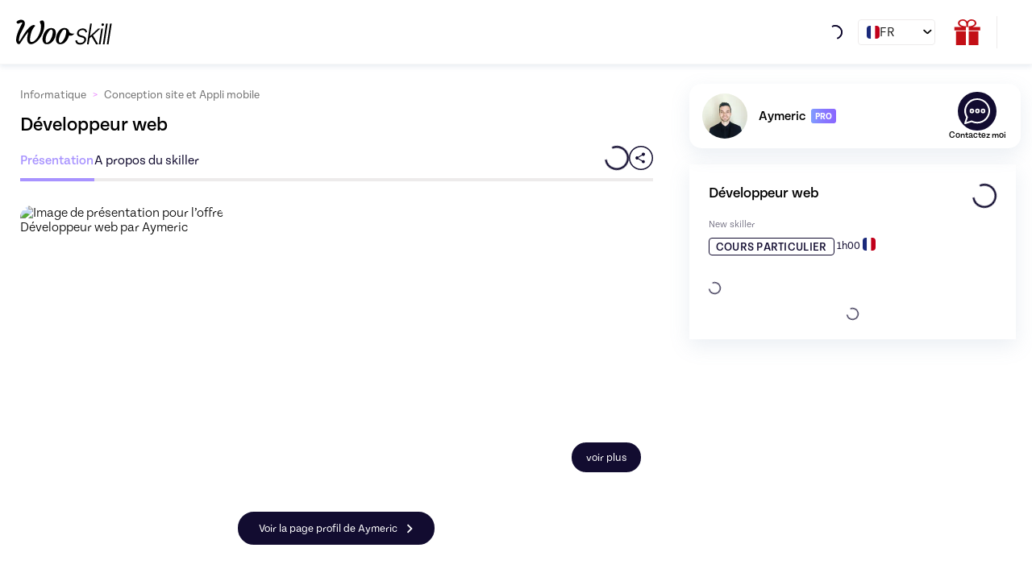

--- FILE ---
content_type: text/html; charset=utf-8
request_url: https://www.wooskill.com/fr/offer/o-5055-developpeur-web
body_size: 203591
content:
<!DOCTYPE html><html class="notranslate" translate="no" lang="fr"><head><meta charSet="utf-8"/><meta content="width=device-width, initial-scale=1.0, maximum-scale=1.0, user-scalable=0, interactive-widget=resizes-content" name="viewport"/><title>Offre Développeur web | 5055 | Wooskill</title><meta name="robots" content="index,follow"/><meta name="description" content="Aymeric, vendeur sur Wooskill, vous propose ses services. Aymeric vous propose son offre : Développeur web"/><link rel="alternate" hrefLang="fr" href="https://www.wooskill.com/fr/offer/o-5055-developpeur-web"/><link rel="alternate" hrefLang="en" href="https://www.wooskill.com/en/offer/o-5055-developpeur-web"/><link rel="alternate" hrefLang="it" href="https://www.wooskill.com/it/offer/o-5055-developpeur-web"/><link rel="alternate" hrefLang="pt-BR" href="https://www.wooskill.com/pt-BR/offer/o-5055-developpeur-web"/><link rel="alternate" hrefLang="x-default" href="https://www.wooskill.com/fr/offer/o-5055-developpeur-web"/><meta property="og:title" content="Offre Développeur web | 5055 | Wooskill"/><meta property="og:description" content="Aymeric, vendeur sur Wooskill, vous propose ses services. Aymeric vous propose son offre : Développeur web"/><meta property="og:url" content="https://www.wooskill.com/fr/offer/o-5055-developpeur-web"/><meta property="og:type" content="website"/><meta property="og:image" content="https://d2okqdor18q6mj.cloudfront.net/filter_one/615ee37c4d5d3851382865.PNG"/><meta property="og:image:alt" content="Image 0 pour le cours de Développeur web de Aymeric sur Wooskill"/><meta property="og:image:width" content="253"/><meta property="og:image:height" content="337"/><meta property="og:image" content="https://d2okqdor18q6mj.cloudfront.net/filter_one/615ee38148c58317385325.PNG"/><meta property="og:image:alt" content="Image 1 pour le cours de Développeur web de Aymeric sur Wooskill"/><meta property="og:image:width" content="253"/><meta property="og:image:height" content="337"/><meta property="og:image" content="https://d2okqdor18q6mj.cloudfront.net/filter_one/615ee384aeb42531929736.PNG"/><meta property="og:image:alt" content="Image 2 pour le cours de Développeur web de Aymeric sur Wooskill"/><meta property="og:image:width" content="253"/><meta property="og:image:height" content="337"/><meta property="og:site_name" content="wooskill.com"/><link rel="canonical" href="https://www.wooskill.com/fr/offer/o-5055-developpeur-web"/><script type="application/ld+json">{"@context":"https://schema.org","@type":"Course","name":"Développeur web","description":"Développeur et intégrateur web. Je vous propose des cours sur le développement web. La création d&#039;un site de A à Z. HTML, CSS, SASS, Javascript, PHP, Node.js, React ou encore Wordpress. Vous pouvez me contacter pour un simple cours sur un langage de votre choix, un projet à réaliser ou encore une initiation au web.","image":"https://d2okqdor18q6mj.cloudfront.net/filter_one/615ee37c4d5d3851382865.PNG","offers":{"@type":"Offer","url":"https://www.wooskill.com/fr/offer/o-5055-developpeur-web","category":"Informatique","priceCurrency":"EUR","price":"29.24","priceValidUntil":"2026-03-26T14:18:50.438Z","itemCondition":"https://schema.org/NewCondition","availability":"https://schema.org/OutOfStock"},"url":"https://www.wooskill.com/fr/offer/o-5055-developpeur-web","hasCourseInstance":[{"@type":"CourseInstance","courseMode":"Online","courseSchedule":[{"@type":"Schedule","duration":"PT60M","repeatFrequency":"daily","repeatCount":"1"}]}],"provider":{"@type":"Organization","name":"Wooskill"},"author":{"@type":"Person","name":"Aymeric"}}</script><script type="application/ld+json">{"@context":"https://schema.org/","@type":"BreadcrumbList","itemListElement":[{"@type":"ListItem","position":1,"name":"Home","item":"https://www.wooskill.com/fr"},{"@type":"ListItem","position":2,"name":"Categories","item":"https://www.wooskill.com/fr/categories"},{"@type":"ListItem","position":3,"name":"Informatique","item":"https://category.wooskill.com/informatique/"},{"@type":"ListItem","position":4,"name":"Conception site et Appli mobile","item":"https://www.wooskill.com/fr/search/filters/Conception site et Appli mobile"},{"@type":"ListItem","position":5,"name":"Développeur web","item":"https://www.wooskill.com/fr/offer/o-5055-developpeur-web"}]}</script><link rel="preload" as="image" imageSrcSet="/_next/image?url=https%3A%2F%2Fd2okqdor18q6mj.cloudfront.net%2Ffilter_one%2F615ee37c4d5d3851382865%2F253x340.PNG.webp&amp;w=640&amp;q=75 640w, /_next/image?url=https%3A%2F%2Fd2okqdor18q6mj.cloudfront.net%2Ffilter_one%2F615ee37c4d5d3851382865%2F253x340.PNG.webp&amp;w=750&amp;q=75 750w, /_next/image?url=https%3A%2F%2Fd2okqdor18q6mj.cloudfront.net%2Ffilter_one%2F615ee37c4d5d3851382865%2F253x340.PNG.webp&amp;w=828&amp;q=75 828w, /_next/image?url=https%3A%2F%2Fd2okqdor18q6mj.cloudfront.net%2Ffilter_one%2F615ee37c4d5d3851382865%2F253x340.PNG.webp&amp;w=1080&amp;q=75 1080w, /_next/image?url=https%3A%2F%2Fd2okqdor18q6mj.cloudfront.net%2Ffilter_one%2F615ee37c4d5d3851382865%2F253x340.PNG.webp&amp;w=1200&amp;q=75 1200w, /_next/image?url=https%3A%2F%2Fd2okqdor18q6mj.cloudfront.net%2Ffilter_one%2F615ee37c4d5d3851382865%2F253x340.PNG.webp&amp;w=1920&amp;q=75 1920w, /_next/image?url=https%3A%2F%2Fd2okqdor18q6mj.cloudfront.net%2Ffilter_one%2F615ee37c4d5d3851382865%2F253x340.PNG.webp&amp;w=2048&amp;q=75 2048w, /_next/image?url=https%3A%2F%2Fd2okqdor18q6mj.cloudfront.net%2Ffilter_one%2F615ee37c4d5d3851382865%2F253x340.PNG.webp&amp;w=3840&amp;q=75 3840w" imageSizes="(max-width: 768px) 100vw, 253px"/><meta name="next-head-count" content="31"/><meta content="notranslate" name="google"/><meta content="text/html; charset=utf-8" http-equiv="Content-Type"/><meta content="cours particuliers, prof particulier, ateliers collectifs, masterclass, orientation etudiant, soutien scolaire, cours de langues, marketing, marketing digital, coach privé, seance de sports, yoga, sophrologie, personal trainer, freelance, coaching privé, services aux particuliers, services aux entreprises, developpement professionnel, developpement personnel" name="keywords"/><meta content="MC45MTA3NjgzNjYw" name="nonce"/><link href="https://p.typekit.net/p.css?s=1&amp;k=zpf1avq&amp;ht=tk&amp;f=45237.45238.45239.45240.45241.45242&amp;a=35086834&amp;app=typekit&amp;e=css" rel="stylesheet" type="text/css"/><link href="https://fonts.googleapis.com" rel="preconnect"/><link href="https://fonts.gstatic.com" rel="preconnect"/><link rel="stylesheet" data-href="https://fonts.googleapis.com/css2?family=Inter+Tight:ital,wght@0,100..900;1,100..900&amp;display=swap"/><script nonce="MC45MTA3NjgzNjYw">(function(w,d,s,l,i){w[l]=w[l]||[];w[l].push({'gtm.start':new Date().getTime(),event:'gtm.js'});var f=d.getElementsByTagName(s)[0],j=d.createElement(s),dl=l!='dataLayer'?'&l='+l:'';j.async=true;j.src='https://www.googletagmanager.com/gtm.js?id='+i+dl;var n=d.querySelector('[nonce]');n&&j.setAttribute('nonce',n.nonce||n.getAttribute('nonce'));f.parentNode.insertBefore(j,f);})(window,document,'script','dataLayer','GTM-TD5JL34F');</script><meta charSet="utf-8"/><meta content="IE=edge" http-equiv="X-UA-Compatible"/><link crossorigin="use-credentials" href="/manifest.json" rel="manifest"/><link href="/static/favicon.ico" rel="shortcut icon"/><link rel="preconnect" href="https://use.typekit.net" crossorigin /><link rel="preconnect" href="https://fonts.gstatic.com" crossorigin /><link rel="preload" href="/_next/static/css/7c735c05af084bb2.css" as="style"/><link rel="stylesheet" href="/_next/static/css/7c735c05af084bb2.css" data-n-p=""/><link rel="preload" href="/_next/static/css/7fda6a82dfb83852.css" as="style"/><link rel="stylesheet" href="/_next/static/css/7fda6a82dfb83852.css" data-n-p=""/><link rel="preload" href="/_next/static/css/3ba7729812f560e8.css" as="style"/><link rel="stylesheet" href="/_next/static/css/3ba7729812f560e8.css" data-n-p=""/><noscript data-n-css=""></noscript><script defer="" nomodule="" src="/_next/static/chunks/polyfills-42372ed130431b0a.js"></script><script src="/_next/static/chunks/webpack-d365d4a20a549c43.js" defer=""></script><script src="/_next/static/chunks/framework-945b357d4a851f4b.js" defer=""></script><script src="/_next/static/chunks/main-bea4b75f4a04d010.js" defer=""></script><script src="/_next/static/chunks/pages/_app-ade2dd5abcfd72b2.js" defer=""></script><script src="/_next/static/chunks/75fc9c18-a8c9805be41684e2.js" defer=""></script><script src="/_next/static/chunks/d6e1aeb5-d41cf1c71f0906fb.js" defer=""></script><script src="/_next/static/chunks/06f6b0c0-ddd8cbef8b5a7e56.js" defer=""></script><script src="/_next/static/chunks/2318-9a1ac4f267f350b5.js" defer=""></script><script src="/_next/static/chunks/9681-a0f9e4d23db3a8f9.js" defer=""></script><script src="/_next/static/chunks/4174-2c8fd9d189a00526.js" defer=""></script><script src="/_next/static/chunks/7533-b268ef5387f01d69.js" defer=""></script><script src="/_next/static/chunks/2246-e760be882478da71.js" defer=""></script><script src="/_next/static/chunks/9755-0bd50713e338be77.js" defer=""></script><script src="/_next/static/chunks/6609-b758b0873566636e.js" defer=""></script><script src="/_next/static/chunks/2652-17ac4125f2798f08.js" defer=""></script><script src="/_next/static/chunks/8500-6e6d03b3f6439049.js" defer=""></script><script src="/_next/static/chunks/6751-e6be6fcbe2182903.js" defer=""></script><script src="/_next/static/chunks/3038-fd2cb41dd3a002da.js" defer=""></script><script src="/_next/static/chunks/9316-f20ca6e201aee92f.js" defer=""></script><script src="/_next/static/chunks/5935-f60fa66719300188.js" defer=""></script><script src="/_next/static/chunks/5588-1a8e628726be5edb.js" defer=""></script><script src="/_next/static/chunks/6647-b2a7bffb7ea84967.js" defer=""></script><script src="/_next/static/chunks/5498-c21a526ec324ffc1.js" defer=""></script><script src="/_next/static/chunks/7137-440e5ff9b9c11cf8.js" defer=""></script><script src="/_next/static/chunks/2873-7f7f32cd3ce6d1e8.js" defer=""></script><script src="/_next/static/chunks/1173-d058f9eab36463c0.js" defer=""></script><script src="/_next/static/chunks/6759-9e596bfd382890e2.js" defer=""></script><script src="/_next/static/chunks/6987-849f57f9bb81f69a.js" defer=""></script><script src="/_next/static/chunks/6643-11e5e94734594daf.js" defer=""></script><script src="/_next/static/chunks/1773-35584e688bff728a.js" defer=""></script><script src="/_next/static/chunks/6226-2f43c5f810967b03.js" defer=""></script><script src="/_next/static/chunks/7547-ed4316291980a87b.js" defer=""></script><script src="/_next/static/chunks/8184-aab148934968cb2a.js" defer=""></script><script src="/_next/static/chunks/pages/offer/%5BofferLink%5D-dac1e7268494b255.js" defer=""></script><script src="/_next/static/AtoQaySu471OuGuNDZkYt/_buildManifest.js" defer=""></script><script src="/_next/static/AtoQaySu471OuGuNDZkYt/_ssgManifest.js" defer=""></script><style data-styled="" data-styled-version="5.3.11">@font-face{font-family:"tenon";src:url("https://use.typekit.net/af/0269ea/00000000000000007735df12/30/l?primer=7cdcb44be4a7db8877ffa5c0007b8dd865b3bbc383831fe2ea177f62257a9191&fvd=n2&v=3") format("woff2"),url("https://use.typekit.net/af/0269ea/00000000000000007735df12/30/d?primer=7cdcb44be4a7db8877ffa5c0007b8dd865b3bbc383831fe2ea177f62257a9191&fvd=n2&v=3") format("woff"),url("https://use.typekit.net/af/0269ea/00000000000000007735df12/30/a?primer=7cdcb44be4a7db8877ffa5c0007b8dd865b3bbc383831fe2ea177f62257a9191&fvd=n2&v=3") format("opentype");font-display:auto;font-style:normal;font-weight:200;}/*!sc*/
@font-face{font-family:"Gordita2";src:url('/fonts/Gordita-Thin.woff2') format('woff2');font-display:auto;font-style:normal;font-weight:300;}/*!sc*/
@font-face{font-family:"Gordita2";src:url('/fonts/Gordita-Thin.woff') format('woff');font-display:auto;font-style:normal;font-weight:300;}/*!sc*/
@font-face{font-family:"Gordita2";src:url('/fonts/Gordita-Light.woff2') format('woff2');font-display:auto;font-style:normal;font-weight:400;}/*!sc*/
@font-face{font-family:"Gordita";src:url('/fonts/Gordita-Light.woff') format('woff');font-display:auto;font-style:normal;font-weight:400;}/*!sc*/
@font-face{font-family:"Gordita2";src:url('/fonts/Gordita-Medium.woff2') format('woff2');font-display:auto;font-style:normal;font-weight:500;}/*!sc*/
@font-face{font-family:"Gordita";src:url('/fonts/Gordita-Medium.woff') format('woff');font-display:auto;font-style:normal;font-weight:500;}/*!sc*/
@font-face{font-family:"Gordita2";src:url('/fonts/Gordita-Medium.woff2') format('woff2');font-display:auto;font-style:normal;font-weight:600;}/*!sc*/
@font-face{font-family:"Gordita";src:url('/fonts/Gordita-Medium.woff') format('woff');font-display:auto;font-style:normal;font-weight:600;}/*!sc*/
@font-face{font-family:"Gordita";src:url('/fonts/Gordita-Bold.woff2') format('woff2');font-display:auto;font-style:normal;font-weight:700;}/*!sc*/
@font-face{font-family:"tenon";src:url("https://use.typekit.net/af/e16c77/00000000000000007735df10/30/l?primer=7cdcb44be4a7db8877ffa5c0007b8dd865b3bbc383831fe2ea177f62257a9191&fvd=n3&v=3") format("woff2"),url("https://use.typekit.net/af/e16c77/00000000000000007735df10/30/d?primer=7cdcb44be4a7db8877ffa5c0007b8dd865b3bbc383831fe2ea177f62257a9191&fvd=n3&v=3") format("woff"),url("https://use.typekit.net/af/e16c77/00000000000000007735df10/30/a?primer=7cdcb44be4a7db8877ffa5c0007b8dd865b3bbc383831fe2ea177f62257a9191&fvd=n3&v=3") format("opentype");font-display:auto;font-style:normal;font-weight:300;}/*!sc*/
@font-face{font-family:"tenon";src:url("https://use.typekit.net/af/67ca79/00000000000000007735df15/30/l?primer=7cdcb44be4a7db8877ffa5c0007b8dd865b3bbc383831fe2ea177f62257a9191&fvd=n4&v=3") format("woff2"),url("https://use.typekit.net/af/67ca79/00000000000000007735df15/30/d?primer=7cdcb44be4a7db8877ffa5c0007b8dd865b3bbc383831fe2ea177f62257a9191&fvd=n4&v=3") format("woff"),url("https://use.typekit.net/af/67ca79/00000000000000007735df15/30/a?primer=7cdcb44be4a7db8877ffa5c0007b8dd865b3bbc383831fe2ea177f62257a9191&fvd=n4&v=3") format("opentype");font-display:auto;font-style:normal;font-weight:400;}/*!sc*/
@font-face{font-family:"tenon";src:url("https://use.typekit.net/af/997ea5/00000000000000007735df14/30/l?primer=7cdcb44be4a7db8877ffa5c0007b8dd865b3bbc383831fe2ea177f62257a9191&fvd=n5&v=3") format("woff2"),url("https://use.typekit.net/af/997ea5/00000000000000007735df14/30/d?primer=7cdcb44be4a7db8877ffa5c0007b8dd865b3bbc383831fe2ea177f62257a9191&fvd=n5&v=3") format("woff"),url("https://use.typekit.net/af/997ea5/00000000000000007735df14/30/a?primer=7cdcb44be4a7db8877ffa5c0007b8dd865b3bbc383831fe2ea177f62257a9191&fvd=n5&v=3") format("opentype");font-display:auto;font-style:normal;font-weight:500;}/*!sc*/
@font-face{font-family:"tenon";src:url("https://use.typekit.net/af/32469d/00000000000000007735df11/30/l?primer=7cdcb44be4a7db8877ffa5c0007b8dd865b3bbc383831fe2ea177f62257a9191&fvd=n7&v=3") format("woff2"),url("https://use.typekit.net/af/32469d/00000000000000007735df11/30/d?primer=7cdcb44be4a7db8877ffa5c0007b8dd865b3bbc383831fe2ea177f62257a9191&fvd=n7&v=3") format("woff"),url("https://use.typekit.net/af/32469d/00000000000000007735df11/30/a?primer=7cdcb44be4a7db8877ffa5c0007b8dd865b3bbc383831fe2ea177f62257a9191&fvd=n7&v=3") format("opentype");font-display:auto;font-style:normal;font-weight:700;}/*!sc*/
@font-face{font-family:"tenon";src:url("https://use.typekit.net/af/d1f08d/00000000000000007735df13/30/l?primer=7cdcb44be4a7db8877ffa5c0007b8dd865b3bbc383831fe2ea177f62257a9191&fvd=n8&v=3") format("woff2"),url("https://use.typekit.net/af/d1f08d/00000000000000007735df13/30/d?primer=7cdcb44be4a7db8877ffa5c0007b8dd865b3bbc383831fe2ea177f62257a9191&fvd=n8&v=3") format("woff"),url("https://use.typekit.net/af/d1f08d/00000000000000007735df13/30/a?primer=7cdcb44be4a7db8877ffa5c0007b8dd865b3bbc383831fe2ea177f62257a9191&fvd=n8&v=3") format("opentype");font-display:auto;font-style:normal;font-weight:800;}/*!sc*/
html{line-height:1.15;-webkit-text-size-adjust:100%;-webkit-font-smoothing:antialiased;-moz-osx-font-smoothing:grayscale;}/*!sc*/
html *,html *::before,html *::after{box-sizing:border-box;}/*!sc*/
*:focus{outline:none;}/*!sc*/
body{margin:0;padding:0;background-color:#fff;color:#000;font-weight:300;font-family:"tenon",sans-serif;}/*!sc*/
@media screen and (min-width:428px){body{background-color:#fff;color:#000;}}/*!sc*/
.OT_video-poster{border-radius:15px;background:transparent linear-gradient(237deg,#8F00A2 0%,#450096 100%) 0% 0% no-repeat padding-box !important;opacity:1 !important;}/*!sc*/
.active-speaker-border{border:5px solid #98DE00 !important;}/*!sc*/
.OT_publisher .OT_edge-bar-item.OT_mode-on,.OT_subscriber .OT_edge-bar-item.OT_mode-on,.OT_publisher .OT_edge-bar-item.OT_mode-auto.OT_mode-on-hold,.OT_subscriber .OT_edge-bar-item.OT_mode-auto.OT_mode-on-hold,.OT_publisher:hover .OT_edge-bar-item.OT_mode-auto,.OT_subscriber:hover .OT_edge-bar-item.OT_mode-auto,.OT_publisher:hover .OT_edge-bar-item.OT_mode-mini-auto,.OT_subscriber:hover .OT_edge-bar-item.OT_mode-mini-auto{top:initial !important;bottom:0 !important;height:27px !important;display:-webkit-box;display:-webkit-flex;display:-ms-flexbox;display:flex;-webkit-align-items:center;-webkit-box-align:center;-ms-flex-align:center;align-items:center;font-size:14px;padding-left:15px;white-space:nowrap;}/*!sc*/
.modal-open{overflow:hidden;}/*!sc*/
hr{height:0;color:inherit;}/*!sc*/
b,strong{font-weight:bolder;}/*!sc*/
small{font-size:80%;}/*!sc*/
abbr[title]{-webkit-text-decoration:underline dotted;-webkit-text-decoration:underline dotted;text-decoration:underline dotted;}/*!sc*/
table{text-indent:0;border-color:inherit;}/*!sc*/
button,input,optgroup,select,textarea{font-family:inherit;line-height:1.15;margin:0;}/*!sc*/
button,select{text-transform:none;}/*!sc*/
button,[type='button'],[type='reset'],[type='submit']{-webkit-appearance:button;}/*!sc*/
::-moz-focus-inner{border-style:none;padding:0;}/*!sc*/
:-moz-focusring{outline:1px dotted ButtonText;}/*!sc*/
:-moz-ui-invalid{box-shadow:none;}/*!sc*/
legend{padding:0;}/*!sc*/
progress{vertical-align:baseline;}/*!sc*/
::-webkit-inner-spin-button,::-webkit-outer-spin-button{height:auto;}/*!sc*/
[type='search']{-webkit-appearance:textfield;outline-offset:-2px;}/*!sc*/
img,svg,video,canvas,audio,embed,object{display:block;vertical-align:middle;}/*!sc*/
img,video{max-width:100%;height:auto;}/*!sc*/
.sliderContainerTalkAboutUs{height:210px;width:80%;margin-right:0;}/*!sc*/
@media(min-width:1600px){.sliderContainerTalkAboutUs{margin-left:10vw;}}/*!sc*/
@media(min-width:1500px){.sliderContainerTalkAboutUs{margin-left:3vw;}}/*!sc*/
@media(max-width:550px){.sliderContainerTalkAboutUs{height:160px;}}/*!sc*/
.sliderTalkAboutUs{max-width:1300px;}/*!sc*/
.indexStyled__StyledBoxContainer-xb8bym-0{border-radius:30px;}/*!sc*/
.pictureImageNext{border-radius:30px !important;}/*!sc*/
.talk-about-us-homepage{border-radius:9px;box-shadow:0px 8px 24px 0px #46538829;}/*!sc*/
.CategorySlideContainer{width:auto;}/*!sc*/
@media (min-width:320px){.CategorySlideContainer{margin-left:10px;}}/*!sc*/
@media screen and (min-width:428px){.CategorySlideContainer{margin-left:30px;}}/*!sc*/
.container-padding-bottom{height:570px;}/*!sc*/
.container-padding-bottom ul{margin:10px;}/*!sc*/
.VideoOfferListCarousel{height:360px;}/*!sc*/
.SpecialitySlideContainer{width:100%;}/*!sc*/
@media (min-width:769px){.SpecialitySlideContainer{width:90%;}}/*!sc*/
@media (min-width:1200px){.SpecialitySlideContainer{width:100%;}}/*!sc*/
@media (max-width:770px){.tagSlideContainer{width:90vw;}}/*!sc*/
.pac-container{z-index:9999;}/*!sc*/
.container{height:50px;width:300px;}/*!sc*/
.character{width:48px;height:64px;line-height:50px;font-size:36px;color:black;background-color:#F7F7F7;border:1px solid transparent;border-radius:12px;margin-left:8px;}/*!sc*/
.character:first-child{margin-left:0;}/*!sc*/
.character--inactive{background-color:#F7F7F7;}/*!sc*/
.character--selected{border:2px solid #0ACBE3;}/*!sc*/
#nprogress .bar{background:linear-gradient( 90deg, #00ebff 0%, #a893ff 25%, #CC43FF 52%, #FF1775 76%, #FFC500 100% ) !important;}/*!sc*/
#nprogress .peg{display:none !important;opacity:0 !important;}/*!sc*/
.rc-time-picker-panel{padding-left:6px !important;padding-top:10px !important;width:90px;}/*!sc*/
.rc-time-picker-input{background-color:#EDEBEB;border-radius:12px;font-size:16px;height:56px;padding:6px 15px 6px 15px;}/*!sc*/
.rc-time-picker-clear{bottom:0;margin:auto 0;top:0;}/*!sc*/
.rc-time-picker-panel-inner{background-color:#EDEBEB;border-radius:12px;}/*!sc*/
.rc-time-picker-panel-inner li{font-size:16px;}/*!sc*/
.rc-time-picker-panel-input{border-radius:4px;font-size:16px;-webkit-letter-spacing:2px;-moz-letter-spacing:2px;-ms-letter-spacing:2px;letter-spacing:2px;padding:2px 8px;}/*!sc*/
.rc-time-picker-panel-select{border:none;width:50%;-ms-overflow-style:none;-webkit-scrollbar-width:none;-moz-scrollbar-width:none;-ms-scrollbar-width:none;scrollbar-width:none;}/*!sc*/
.rc-time-picker-panel-select li{margin:auto;padding:0 8px;width:-webkit-fit-content;width:-moz-fit-content;width:fit-content;}/*!sc*/
.rc-time-picker-panel-select::-webkit-scrollbar{display:none;}/*!sc*/
.rc-time-picker-panel-input-wrap{border:none;}/*!sc*/
.categories-carousel{min-width:100%;}/*!sc*/
.categories-carousel .slick-slide{height:100%;margin:0 10px;width:100%;}/*!sc*/
.pac-item{background:#F6F6F6;color:#120C30;font-family:'Poppins',sans-serif;font-size:14px;font-weight:300;width:100%;}/*!sc*/
.pac-item:hover{background:#EDEBEB;}/*!sc*/
data-styled.g7[id="sc-global-jlZvRV1"]{content:"sc-global-jlZvRV1,"}/*!sc*/
.esdVVD{fill:white;}/*!sc*/
data-styled.g17[id="sc-cd730f50-1"]{content:"esdVVD,"}/*!sc*/
.hrEqYu{-webkit-transform:scale(1);-ms-transform:scale(1);transform:scale(1);}/*!sc*/
.hrEqYu:active{-webkit-transition:all 200ms;transition:all 200ms;-webkit-transform:scale(0.7);-ms-transform:scale(0.7);transform:scale(0.7);}/*!sc*/
data-styled.g18[id="sc-cd730f50-2"]{content:"hrEqYu,"}/*!sc*/
.bVcFRG{-webkit-transform:rotate(90deg);-ms-transform:rotate(90deg);transform:rotate(90deg);}/*!sc*/
data-styled.g21[id="sc-cd730f50-5"]{content:"bVcFRG,"}/*!sc*/
@media screen and (min-width:1024px){.jglrHt{cursor:pointer;}}/*!sc*/
data-styled.g23[id="sc-cd730f50-7"]{content:"jglrHt,"}/*!sc*/
.vWVsl{-webkit-animation:rotateSpinner 2s linear infinite;animation:rotateSpinner 2s linear infinite;-webkit-transform:rotate(0deg) scale(0.4);-ms-transform:rotate(0deg) scale(0.4);transform:rotate(0deg) scale(0.4);width:50px;height:50px;}/*!sc*/
@-webkit-keyframes rotateSpinner{0%{-webkit-transform:rotate(0deg) scale(0.4);-ms-transform:rotate(0deg) scale(0.4);transform:rotate(0deg) scale(0.4);}100%{-webkit-transform:rotate(360deg) scale(0.4);-ms-transform:rotate(360deg) scale(0.4);transform:rotate(360deg) scale(0.4);}}/*!sc*/
@keyframes rotateSpinner{0%{-webkit-transform:rotate(0deg) scale(0.4);-ms-transform:rotate(0deg) scale(0.4);transform:rotate(0deg) scale(0.4);}100%{-webkit-transform:rotate(360deg) scale(0.4);-ms-transform:rotate(360deg) scale(0.4);transform:rotate(360deg) scale(0.4);}}/*!sc*/
data-styled.g64[id="sc-dc75355e-0"]{content:"vWVsl,"}/*!sc*/
.fmxsoy{stroke:#120C30;stroke-linecap:round;-webkit-animation:dashSpinner 1.5s ease-in-out infinite;animation:dashSpinner 1.5s ease-in-out infinite;}/*!sc*/
@-webkit-keyframes dashSpinner{0%{stroke-dasharray:1,150;stroke-dashoffset:0;}50%{stroke-dasharray:90,150;stroke-dashoffset:-35;}100%{stroke-dasharray:90,150;stroke-dashoffset:-124;}}/*!sc*/
@keyframes dashSpinner{0%{stroke-dasharray:1,150;stroke-dashoffset:0;}50%{stroke-dasharray:90,150;stroke-dashoffset:-35;}100%{stroke-dasharray:90,150;stroke-dashoffset:-124;}}/*!sc*/
data-styled.g65[id="sc-dc75355e-1"]{content:"fmxsoy,"}/*!sc*/
.jmgeqA{-webkit-align-items:center;-webkit-box-align:center;-ms-flex-align:center;align-items:center;border-radius:25px;color:#fff;cursor:pointer;display:-webkit-box;display:-webkit-flex;display:-ms-flexbox;display:flex;-webkit-flex-direction:row;-ms-flex-direction:row;flex-direction:row;-webkit-box-pack:center;-webkit-justify-content:center;-ms-flex-pack:center;justify-content:center;padding:0;white-space:nowrap;background:#120C30;border:2px solid #120C30;}/*!sc*/
.jmgeqA.lp-feed-empty{background:#F9F6F5;border:1px solid #FFAF11;border-radius:12px;}/*!sc*/
.jmgeqA.lp-feed-empty:hover{background:#F9F6F5;border:1px solid #FFAF11;}/*!sc*/
.jmgeqA.lp-feed-filled{background:#FFAF11;border:2px solid #FFAF11;border-radius:12px;}/*!sc*/
.jmgeqA.lp-feed-filled:hover{background:#FFAF11;border:2px solid #FFAF11;}/*!sc*/
.jmgeqA.lp-feed-filled-disabled{background:#EDEBEB;border:1px solid #EDEBEB;border-radius:12px;font-size:12px;height:30px;min-width:64px;}/*!sc*/
.jmgeqA.lp-feed-filled-disabled:hover{background:#EDEBEB !important;border:1px solid #EDEBEB !important;}/*!sc*/
.jmgeqA.lp-feed-filled-disabled.light-border{border:1px solid #120C30 !important;}/*!sc*/
.jmgeqA.lp-feed-filled-disabled.current-subscription-button{background-color:#fff;z-index:1;}/*!sc*/
@media not all and (pointer:coarse){.jmgeqA.lp-feed-filled-disabled:hover{background-clip:content-box,border-box;background-image:linear-gradient(rgba(255,255,255,0),rgba(255,255,255,0)),linear-gradient(68deg,#74AEFB 0%,#CC58FF 33%,#FF2B81 70%,#FF7C31 100%);background-origin:border-box;border:solid 2px transparent;box-shadow:0px 1000px 0px #120C30 inset;}}/*!sc*/
.gCELdX{-webkit-align-items:center;-webkit-box-align:center;-ms-flex-align:center;align-items:center;border-radius:25px;color:#fff;cursor:pointer;display:-webkit-box;display:-webkit-flex;display:-ms-flexbox;display:flex;-webkit-flex-direction:row;-ms-flex-direction:row;flex-direction:row;-webkit-box-pack:center;-webkit-justify-content:center;-ms-flex-pack:center;justify-content:center;padding:0;white-space:nowrap;background:#120C30;border:2px solid #120C30;}/*!sc*/
.gCELdX.lp-feed-empty{background:#F9F6F5;border:1px solid #FFAF11;border-radius:12px;}/*!sc*/
.gCELdX.lp-feed-empty:hover{background:#F9F6F5;border:1px solid #FFAF11;}/*!sc*/
.gCELdX.lp-feed-filled{background:#FFAF11;border:2px solid #FFAF11;border-radius:12px;}/*!sc*/
.gCELdX.lp-feed-filled:hover{background:#FFAF11;border:2px solid #FFAF11;}/*!sc*/
.gCELdX.lp-feed-filled-disabled{background:#EDEBEB;border:1px solid #EDEBEB;border-radius:12px;font-size:14px;height:36px;min-width:96px;}/*!sc*/
.gCELdX.lp-feed-filled-disabled:hover{background:#EDEBEB !important;border:1px solid #EDEBEB !important;}/*!sc*/
.gCELdX.lp-feed-filled-disabled.light-border{border:1px solid #120C30 !important;}/*!sc*/
.gCELdX.lp-feed-filled-disabled.current-subscription-button{background-color:#fff;z-index:1;}/*!sc*/
@media not all and (pointer:coarse){.gCELdX.lp-feed-filled-disabled:hover{background-clip:content-box,border-box;background-image:linear-gradient(rgba(255,255,255,0),rgba(255,255,255,0)),linear-gradient(68deg,#74AEFB 0%,#CC58FF 33%,#FF2B81 70%,#FF7C31 100%);background-origin:border-box;border:solid 2px transparent;box-shadow:0px 1000px 0px #120C30 inset;}}/*!sc*/
data-styled.g66[id="sc-8a7ec27c-0"]{content:"jmgeqA,gCELdX,"}/*!sc*/
.hvnMUR{padding-right:18px;}/*!sc*/
.hvnMUR.small-icon-padding{padding-right:8px;}/*!sc*/
data-styled.g68[id="sc-8a7ec27c-2"]{content:"hvnMUR,"}/*!sc*/
.gNXJWA{padding:10px 16px 8px 16px;}/*!sc*/
.gNXJWA.small-icon-padding{padding:10px 3px 10px 16px;}/*!sc*/
.gNXJWA.break-button-wording{padding:0;white-space:break-spaces;}/*!sc*/
.fmtEFx{padding:12px 4px 10px 24px;}/*!sc*/
.fmtEFx.small-icon-padding{padding:10px 3px 10px 16px;}/*!sc*/
.fmtEFx.break-button-wording{padding:0;white-space:break-spaces;}/*!sc*/
data-styled.g69[id="sc-8a7ec27c-3"]{content:"gNXJWA,fmtEFx,"}/*!sc*/
.fuOjmQ{position:relative;}/*!sc*/
.fuOjmQ:before{background-color:#120C30;border-radius:8px;color:#fff;content:attr(data-hover);display:none;left:-34px;opacity:0;padding:8px;position:absolute;text-align:start;top:-123px;-webkit-transition:opacity 0.3s ease-in-out;transition:opacity 0.3s ease-in-out;visibility:hidden;width:213px;z-index:1;}/*!sc*/
@media (min-width:768px){.fuOjmQ:before{left:-12px;top:-130px;}}/*!sc*/
.fuOjmQ.offerTitleHovered:before{desktoptop:-10%;top:-10%;width:-webkit-fit-content;width:-moz-fit-content;width:fit-content;}/*!sc*/
.fuOjmQ.offerTitleHovered:hover:after{display:none;}/*!sc*/
.fuOjmQ:hover:before{display:block;opacity:1;visibility:visible;}/*!sc*/
.fuOjmQ:hover:after{border:solid 6.5px transparent;border-bottom-color:#120C30;content:'';left:10px;opacity:1;position:absolute;top:-12px;-webkit-transform:rotate(180deg);-ms-transform:rotate(180deg);transform:rotate(180deg);-webkit-transition:opacity 0.3s ease-in-out;transition:opacity 0.3s ease-in-out;}/*!sc*/
@media (min-width:768px){.fuOjmQ:hover:after{left:30px;top:-18px;}}/*!sc*/
.fuOjmQ.left:after{left:36px;}/*!sc*/
.fuOjmQ.right:hover:before{left:-130px;}/*!sc*/
.fuOjmQ.right:hover:after{left:30px;}/*!sc*/
.fuOjmQ.bottomDisplay:hover:before{top:30px;}/*!sc*/
.fuOjmQ.bottomDisplay:hover:after{-webkit-transform:rotate(0deg);-ms-transform:rotate(0deg);transform:rotate(0deg);top:19px;}/*!sc*/
.fuOjmQ.hideHover:before{display:none;}/*!sc*/
.fuOjmQ.hideHover:hover:before{display:none;}/*!sc*/
.kldQVu{position:relative;}/*!sc*/
.kldQVu:before{background-color:#120C30;border-radius:8px;color:#fff;content:attr(data-hover);display:none;left:-34px;opacity:0;padding:8px;position:absolute;text-align:start;top:-75px;-webkit-transition:opacity 0.3s ease-in-out;transition:opacity 0.3s ease-in-out;visibility:hidden;width:213px;z-index:1;}/*!sc*/
@media (min-width:768px){.kldQVu:before{left:-12px;top:-82px;}}/*!sc*/
.kldQVu.offerTitleHovered:before{desktoptop:-10%;top:-10%;width:-webkit-fit-content;width:-moz-fit-content;width:fit-content;}/*!sc*/
.kldQVu.offerTitleHovered:hover:after{display:none;}/*!sc*/
.kldQVu:hover:before{display:block;opacity:1;visibility:visible;}/*!sc*/
.kldQVu:hover:after{border:solid 6.5px transparent;border-bottom-color:#120C30;content:'';left:10px;opacity:1;position:absolute;top:-12px;-webkit-transform:rotate(180deg);-ms-transform:rotate(180deg);transform:rotate(180deg);-webkit-transition:opacity 0.3s ease-in-out;transition:opacity 0.3s ease-in-out;}/*!sc*/
@media (min-width:768px){.kldQVu:hover:after{left:30px;top:-18px;}}/*!sc*/
.kldQVu.left:after{left:36px;}/*!sc*/
.kldQVu.right:hover:before{left:-130px;}/*!sc*/
.kldQVu.right:hover:after{left:30px;}/*!sc*/
.kldQVu.bottomDisplay:hover:before{top:30px;}/*!sc*/
.kldQVu.bottomDisplay:hover:after{-webkit-transform:rotate(0deg);-ms-transform:rotate(0deg);transform:rotate(0deg);top:19px;}/*!sc*/
.kldQVu.hideHover:before{display:none;}/*!sc*/
.kldQVu.hideHover:hover:before{display:none;}/*!sc*/
.fAHcrn{position:relative;}/*!sc*/
.fAHcrn:before{background-color:#120C30;border-radius:8px;color:#fff;content:attr(data-hover);display:none;left:-34px;opacity:0;padding:8px;position:absolute;text-align:start;top:-75px;-webkit-transition:opacity 0.3s ease-in-out;transition:opacity 0.3s ease-in-out;visibility:hidden;width:autopx;z-index:1;}/*!sc*/
@media (min-width:768px){.fAHcrn:before{left:-12px;top:-105px;}}/*!sc*/
.fAHcrn.offerTitleHovered:before{desktoptop:-10%;top:-10%;width:-webkit-fit-content;width:-moz-fit-content;width:fit-content;}/*!sc*/
.fAHcrn.offerTitleHovered:hover:after{display:none;}/*!sc*/
.fAHcrn:hover:before{display:block;opacity:1;visibility:visible;}/*!sc*/
.fAHcrn:hover:after{border:solid 6.5px transparent;border-bottom-color:#120C30;content:'';left:10px;opacity:1;position:absolute;top:-12px;-webkit-transform:rotate(180deg);-ms-transform:rotate(180deg);transform:rotate(180deg);-webkit-transition:opacity 0.3s ease-in-out;transition:opacity 0.3s ease-in-out;}/*!sc*/
@media (min-width:768px){.fAHcrn:hover:after{left:30px;top:-18px;}}/*!sc*/
.fAHcrn.left:after{left:36px;}/*!sc*/
.fAHcrn.right:hover:before{left:-130px;}/*!sc*/
.fAHcrn.right:hover:after{left:30px;}/*!sc*/
.fAHcrn.bottomDisplay:hover:before{top:30px;}/*!sc*/
.fAHcrn.bottomDisplay:hover:after{-webkit-transform:rotate(0deg);-ms-transform:rotate(0deg);transform:rotate(0deg);top:19px;}/*!sc*/
.fAHcrn.hideHover:before{display:none;}/*!sc*/
.fAHcrn.hideHover:hover:before{display:none;}/*!sc*/
data-styled.g98[id="sc-b9145f63-0"]{content:"fuOjmQ,kldQVu,fAHcrn,"}/*!sc*/
.htrrxL{all:unset;-webkit-align-items:center;-webkit-box-align:center;-ms-flex-align:center;align-items:center;display:-webkit-box;display:-webkit-flex;display:-ms-flexbox;display:flex;-webkit-flex-direction:column;-ms-flex-direction:column;flex-direction:column;gap:8px;}/*!sc*/
@media (min-width:768px){.htrrxL{-webkit-flex-direction:row;-ms-flex-direction:row;flex-direction:row;}}/*!sc*/
data-styled.g99[id="sc-b9145f63-1"]{content:"htrrxL,"}/*!sc*/
.hbBDbo{color:#747474;cursor:pointer;font-weight:normal;text-align:center;-webkit-text-decoration:none;text-decoration:none;}/*!sc*/
data-styled.g456[id="sc-55c7b2b7-0"]{content:"hbBDbo,"}/*!sc*/
.lhzawO{height:14.666666666666666px;width:14.666666666666666px;background-color:#00C635;border-radius:50%;display:inline-block;position:relative;border:2px white solid;left:29.333333333333336px;bottom:16.666666666666664px;-webkit-transition:opacity 0.5s ease-in-out;transition:opacity 0.5s ease-in-out;}/*!sc*/
.lhzawO.is-hidden{opacity:0;pointer-events:none;}/*!sc*/
.lhzawO.is-visible{opacity:1;}/*!sc*/
.AIycu{height:20.571428571428573px;width:20.571428571428573px;background-color:#00C635;border-radius:50%;display:inline-block;position:relative;border:2px white solid;left:51.42857142857143px;bottom:22.571428571428573px;-webkit-transition:opacity 0.5s ease-in-out;transition:opacity 0.5s ease-in-out;}/*!sc*/
.AIycu.is-hidden{opacity:0;pointer-events:none;}/*!sc*/
.AIycu.is-visible{opacity:1;}/*!sc*/
.kdsbZx{height:16px;width:16px;background-color:#00C635;border-radius:50%;display:inline-block;position:relative;border:2px white solid;left:40px;bottom:18px;-webkit-transition:opacity 0.5s ease-in-out;transition:opacity 0.5s ease-in-out;}/*!sc*/
.kdsbZx.is-hidden{opacity:0;pointer-events:none;}/*!sc*/
.kdsbZx.is-visible{opacity:1;}/*!sc*/
data-styled.g642[id="sc-28804dc7-0"]{content:"lhzawO,AIycu,kdsbZx,"}/*!sc*/
.kHoUoC{border-radius:50%;border:none;max-width:none;object-fit:cover;-webkit-flex-shrink:0;-ms-flex-negative:0;flex-shrink:0;width:44px;height:44px;}/*!sc*/
.jEPKNO{border-radius:50%;border:none;max-width:none;object-fit:cover;-webkit-flex-shrink:0;-ms-flex-negative:0;flex-shrink:0;width:72px;height:72px;}/*!sc*/
.lpayau{border-radius:50%;border:none;max-width:none;object-fit:cover;-webkit-flex-shrink:0;-ms-flex-negative:0;flex-shrink:0;width:56px;height:56px;}/*!sc*/
data-styled.g644[id="sc-73ce6976-0"]{content:"kHoUoC,jEPKNO,lpayau,"}/*!sc*/
.hlDMGL{height:44px;height:44px;position:relative;width:44px;cursor:pointer;}/*!sc*/
.hgtOde{height:72px;height:72px;position:relative;width:72px;cursor:pointer;}/*!sc*/
.hLxJEE{height:56px;height:56px;position:relative;width:56px;cursor:pointer;}/*!sc*/
data-styled.g647[id="sc-73ce6976-3"]{content:"hlDMGL,hgtOde,hLxJEE,"}/*!sc*/
.dOJSil{-webkit-align-items:center;-webkit-box-align:center;-ms-flex-align:center;align-items:center;border-radius:4px;cursor:pointer;display:-webkit-box;display:-webkit-flex;display:-ms-flexbox;display:flex;-webkit-flex-direction:column;-ms-flex-direction:column;flex-direction:column;font-weight:300;height:32px;position:relative;width:96px;}/*!sc*/
.dOJSil.header{display:none;}/*!sc*/
@media (min-width:620px) and (max-width:900px){.dOJSil.header{display:block;margin-right:100px;}}/*!sc*/
@media screen and (min-width:1024px){.dOJSil.header{display:block;margin-left:3px;}}/*!sc*/
@media(min-width:1128px){.dOJSil.header{display:block;margin-right:100px;}}/*!sc*/
.dOJSil.connectedHomepage{display:none;}/*!sc*/
@media (min-width:560px){.dOJSil.connectedHomepage{display:block;margin-right:100px;}}/*!sc*/
.dOJSil.disconnectedHomepage{display:none;}/*!sc*/
@media (min-width:510px){.dOJSil.disconnectedHomepage{display:block;margin-right:80px;}}/*!sc*/
data-styled.g688[id="sc-d420ba31-0"]{content:"dOJSil,"}/*!sc*/
.cenkRW{-webkit-align-items:center;-webkit-box-align:center;-ms-flex-align:center;align-items:center;-webkit-align-self:stretch;-ms-flex-item-align:stretch;align-self:stretch;border:1px solid #EDEBEB;border-radius:4px;display:-webkit-box;display:-webkit-flex;display:-ms-flexbox;display:flex;height:32px;-webkit-box-pack:justify;-webkit-justify-content:space-between;-ms-flex-pack:justify;justify-content:space-between;padding:4px 6px;-webkit-transition:all 0.3s ease-in-out;transition:all 0.3s ease-in-out;}/*!sc*/
.cenkRW.open{box-shadow:0px 4px 6px 0px #ADADAD;position:absolute;width:100%;z-index:3;}/*!sc*/
.cenkRW.dark{background:#120C30;box-shadow:none;color:#fff;}/*!sc*/
data-styled.g689[id="sc-d420ba31-1"]{content:"cenkRW,"}/*!sc*/
.kXcQRB{-webkit-align-items:center;-webkit-box-align:center;-ms-flex-align:center;align-items:center;border-radius:4px;display:-webkit-box;display:-webkit-flex;display:-ms-flexbox;display:flex;gap:4px;padding:4px;}/*!sc*/
data-styled.g692[id="sc-d420ba31-4"]{content:"kXcQRB,"}/*!sc*/
.jZNIrW{height:16px;width:16px;}/*!sc*/
data-styled.g693[id="sc-5806cbd0-0"]{content:"jZNIrW,"}/*!sc*/
.iuTZHK{-webkit-align-items:center;-webkit-box-align:center;-ms-flex-align:center;align-items:center;display:-webkit-box;display:-webkit-flex;display:-ms-flexbox;display:flex;-webkit-box-pack:center;-webkit-justify-content:center;-ms-flex-pack:center;justify-content:center;}/*!sc*/
data-styled.g694[id="sc-3e8e7a0f-0"]{content:"iuTZHK,"}/*!sc*/
.ldaIsP{cursor:pointer;display:none;margin-right:20px;}/*!sc*/
@media (min-width:340px){.ldaIsP{display:block;}.ldaIsP.gift-disconnect{margin-left:-50px;}}/*!sc*/
@media(min-width:375px){.ldaIsP{margin-left:-80px;}}/*!sc*/
.ldaIsP.gift-icon-adapt{display:none;}/*!sc*/
@media (min-width:414px){.ldaIsP.gift-icon-adapt{display:block;margin-left:-50px;}}/*!sc*/
@media(min-width:375px){.ldaIsP.gift-icon-adapt{margin-left:-80px;}}/*!sc*/
@media (min-width:900px){.ldaIsP.gift-icon-adapt{display:none;}}/*!sc*/
@media(min-width:1128px){.ldaIsP.gift-icon-adapt{display:block;}}/*!sc*/
data-styled.g695[id="sc-3e8e7a0f-1"]{content:"ldaIsP,"}/*!sc*/
.eceHhW{background-color:#EDEBEB;display:none;height:40px;margin-right:20px;width:1px;}/*!sc*/
@media (min-width:340px){.eceHhW{display:block;}}/*!sc*/
.eceHhW.gift-icon-adapt{display:none;}/*!sc*/
@media (min-width:414px){.eceHhW.gift-icon-adapt{display:block;}}/*!sc*/
@media (min-width:900px){.eceHhW.gift-icon-adapt{display:none;}}/*!sc*/
@media(min-width:1128px){.eceHhW.gift-icon-adapt{display:block;}}/*!sc*/
data-styled.g696[id="sc-3e8e7a0f-2"]{content:"eceHhW,"}/*!sc*/
.kGPXOu{-webkit-align-items:center;-webkit-box-align:center;-ms-flex-align:center;align-items:center;display:-webkit-box;display:-webkit-flex;display:-ms-flexbox;display:flex;-webkit-flex-wrap:wrap;-ms-flex-wrap:wrap;flex-wrap:wrap;height:80px;-webkit-box-pack:space-around;-webkit-justify-content:space-around;-ms-flex-pack:space-around;justify-content:space-around;position:fixed;top:0px;-webkit-transition:top 0.3s ease-in-out,box-shadow 0.3s ease-in-out;transition:top 0.3s ease-in-out,box-shadow 0.3s ease-in-out;width:100vw;z-index:90;}/*!sc*/
.kGPXOu.unfix-light-header{margin-top:-20px;position:inherit;width:100%;}/*!sc*/
.kGPXOu.white{background:white;border-bottom:1px #F7F7F7 solid;}/*!sc*/
.kGPXOu.white .sc-f6337614-1{color:black;}/*!sc*/
.kGPXOu.white .sc-f471b662-0 path{fill:black;}/*!sc*/
.kGPXOu.white .sc-f471b662-1:hover path{fill:#43D4E0;}/*!sc*/
@media screen and (min-width:428px){.kGPXOu.white{box-shadow:0 3px 6px rgba(112,144,176,0.15);}}/*!sc*/
.kGPXOu.small-top-bar{height:40px;top:0px;}/*!sc*/
data-styled.g725[id="sc-f471b662-2"]{content:"kGPXOu,"}/*!sc*/
.kUclSS{cursor:pointer;margin-right:80px;}/*!sc*/
@media (max-width:375px){.kUclSS{margin-right:0;}}/*!sc*/
.kUclSS svg{min-height:50px;}/*!sc*/
data-styled.g727[id="sc-f471b662-4"]{content:"kUclSS,"}/*!sc*/
.bBVsOJ{display:-webkit-box;display:-webkit-flex;display:-ms-flexbox;display:flex;height:35px;-webkit-box-pack:justify;-webkit-justify-content:space-between;-ms-flex-pack:justify;justify-content:space-between;margin:22px 20px;max-width:1570px;width:100%;}/*!sc*/
.bBVsOJ.small-top-bar{margin:0 20px;}/*!sc*/
data-styled.g728[id="sc-f471b662-5"]{content:"bBVsOJ,"}/*!sc*/
.fOMcSh{-webkit-align-items:center;-webkit-box-align:center;-ms-flex-align:center;align-items:center;display:-webkit-box;display:-webkit-flex;display:-ms-flexbox;display:flex;-webkit-flex:1 1 0;-ms-flex:1 1 0;flex:1 1 0;height:auto;-webkit-box-pack:end;-webkit-justify-content:flex-end;-ms-flex-pack:end;justify-content:flex-end;}/*!sc*/
.fOMcSh.hide{display:none;}/*!sc*/
data-styled.g729[id="sc-f471b662-6"]{content:"fOMcSh,"}/*!sc*/
.kQIifn{-webkit-align-items:center;-webkit-box-align:center;-ms-flex-align:center;align-items:center;display:-webkit-box;display:-webkit-flex;display:-ms-flexbox;display:flex;}/*!sc*/
.kQIifn img{max-width:none;}/*!sc*/
data-styled.g730[id="sc-f471b662-7"]{content:"kQIifn,"}/*!sc*/
.kKzsba.hidden{display:none;}/*!sc*/
data-styled.g778[id="sc-763f67ac-0"]{content:"kKzsba,"}/*!sc*/
.dCJpZB{-webkit-align-items:center;-webkit-box-align:center;-ms-flex-align:center;align-items:center;background-color:#EDEBEB;border-radius:0px;display:-webkit-box;display:-webkit-flex;display:-ms-flexbox;display:flex;font-size:16px;font-weight:500;height:70px;padding-left:15px;width:100%;}/*!sc*/
.bgdFam{-webkit-align-items:center;-webkit-box-align:center;-ms-flex-align:center;align-items:center;background-color:#EDEBEB;border-radius:12px 12px 0 0;display:-webkit-box;display:-webkit-flex;display:-ms-flexbox;display:flex;font-size:18px;font-weight:500;height:70px;padding-left:15px;width:405px;}/*!sc*/
data-styled.g842[id="sc-6d0a31d2-0"]{content:"dCJpZB,bgdFam,"}/*!sc*/
.dczYjX{display:-webkit-box;display:-webkit-flex;display:-ms-flexbox;display:flex;-webkit-flex-direction:column;-ms-flex-direction:column;flex-direction:column;background:#F7F7F7;}/*!sc*/
data-styled.g895[id="sc-1af79a60-0"]{content:"dczYjX,"}/*!sc*/
.htLTMc{display:-webkit-box;display:-webkit-flex;display:-ms-flexbox;display:flex;-webkit-flex-direction:row;-ms-flex-direction:row;flex-direction:row;-webkit-box-pack:justify;-webkit-justify-content:space-between;-ms-flex-pack:justify;justify-content:space-between;width:100%;padding:50px;}/*!sc*/
@media (min-width:1024px){.htLTMc{max-width:858px;}}/*!sc*/
@media (min-width:1280px){.htLTMc{max-width:1200px;}}/*!sc*/
@media (min-width:1440px){.htLTMc{max-width:1320px;}}/*!sc*/
@media (min-width:1596px){.htLTMc{max-width:1323px;}}/*!sc*/
@media (min-width:1921px){.htLTMc{max-width:1592px;}}/*!sc*/
@media (min-width:768px){.htLTMc{margin:0 auto;}}/*!sc*/
@media (max-width:670px){.htLTMc{-webkit-align-items:center;-webkit-box-align:center;-ms-flex-align:center;align-items:center;-webkit-flex-direction:column;-ms-flex-direction:column;flex-direction:column;}}/*!sc*/
.htLTMc.light{padding:0;}/*!sc*/
.htLTMc.footLight{padding:0 0 20px 0;}/*!sc*/
.htLTMc.offers{-webkit-flex-wrap:wrap;-ms-flex-wrap:wrap;flex-wrap:wrap;gap:20px;-webkit-box-pack:left;-webkit-justify-content:left;-ms-flex-pack:left;justify-content:left;padding:20px 0 0 50px;}/*!sc*/
.htLTMc.offers h4{margin:0;}/*!sc*/
data-styled.g897[id="sc-1af79a60-2"]{content:"htLTMc,"}/*!sc*/
.gpdCB{display:-webkit-box;display:-webkit-flex;display:-ms-flexbox;display:flex;-webkit-flex-direction:column;-ms-flex-direction:column;flex-direction:column;}/*!sc*/
.gpdCB a{-webkit-text-decoration:none;text-decoration:none;}/*!sc*/
@media (max-width:530px){.gpdCB{margin-bottom:40px;text-align:center;}}/*!sc*/
data-styled.g898[id="sc-1af79a60-3"]{content:"gpdCB,"}/*!sc*/
.eavzBT h3{font-size:16px;font-weight:bold;margin-bottom:35px;}/*!sc*/
data-styled.g899[id="sc-1af79a60-4"]{content:"eavzBT,"}/*!sc*/
.dHyQvz{-webkit-text-decoration:none;text-decoration:none;}/*!sc*/
.dHyQvz h4{margin:0px;font-size:16px;font-weight:300;margin-bottom:30px;color:black;}/*!sc*/
.dHyQvz a{color:black;-webkit-text-decoration:none;text-decoration:none;}/*!sc*/
.dHyQvz:visited{color:black;}/*!sc*/
data-styled.g900[id="sc-1af79a60-5"]{content:"dHyQvz,"}/*!sc*/
.kfNgrd{-webkit-text-decoration:none;text-decoration:none;}/*!sc*/
.kfNgrd h4{margin:0px;font-size:16px;font-weight:300;margin-bottom:30px;color:black;cursor:pointer;}/*!sc*/
.kfNgrd:visited{color:black;}/*!sc*/
.kfNgrd.offer h4{max-width:300px;overflow:hidden;text-overflow:ellipsis;white-space:nowrap;}/*!sc*/
data-styled.g901[id="sc-1af79a60-6"]{content:"kfNgrd,"}/*!sc*/
.jbxkFo{background:#EDEBEB;width:100%;height:1px;margin-bottom:20px;}/*!sc*/
data-styled.g903[id="sc-1af79a60-8"]{content:"jbxkFo,"}/*!sc*/
.gbKbzL{display:-webkit-box;display:-webkit-flex;display:-ms-flexbox;display:flex;-webkit-flex-direction:row;-ms-flex-direction:row;flex-direction:row;}/*!sc*/
@media (max-width:530px){.gbKbzL{-webkit-flex-direction:column;-ms-flex-direction:column;flex-direction:column;-webkit-align-items:center;-webkit-box-align:center;-ms-flex-align:center;align-items:center;margin-top:30px;margin-top:-20px;}}/*!sc*/
.gbKbzL svg{-webkit-align-self:center;-ms-flex-item-align:center;align-self:center;}/*!sc*/
data-styled.g904[id="sc-1af79a60-9"]{content:"gbKbzL,"}/*!sc*/
.izWonE{font-size:14px;margin-top:16px;margin-left:32px;}/*!sc*/
@media (max-width:530px){.izWonE{margin-top:25px;}}/*!sc*/
data-styled.g905[id="sc-1af79a60-10"]{content:"izWonE,"}/*!sc*/
.cJYDRr{display:-webkit-box;display:-webkit-flex;display:-ms-flexbox;display:flex;-webkit-flex-direction:row;-ms-flex-direction:row;flex-direction:row;}/*!sc*/
.cJYDRr > div{margin-left:16px;}/*!sc*/
@media (min-width:350px){.cJYDRr > div{margin-left:32px;}}/*!sc*/
.cJYDRr div:nth-child(1){margin-left:0px;}/*!sc*/
@media (max-width:670px){.cJYDRr{margin-top:30px;margin-left:0px;}}/*!sc*/
data-styled.g907[id="sc-1af79a60-12"]{content:"cJYDRr,"}/*!sc*/
.cpRLgw{cursor:pointer;}/*!sc*/
data-styled.g908[id="sc-1af79a60-13"]{content:"cpRLgw,"}/*!sc*/
.jSAXmn{display:-webkit-box;display:-webkit-flex;display:-ms-flexbox;display:flex;}/*!sc*/
data-styled.g978[id="sc-ff5dc0aa-0"]{content:"jSAXmn,"}/*!sc*/
.iXpvJv{-webkit-column-gap:41px;column-gap:41px;display:-webkit-box;display:-webkit-flex;display:-ms-flexbox;display:flex;-webkit-flex-wrap:wrap;-ms-flex-wrap:wrap;flex-wrap:wrap;row-gap:17px;}/*!sc*/
data-styled.g979[id="sc-ff5dc0aa-1"]{content:"iXpvJv,"}/*!sc*/
.fggnOa{display:-webkit-box;display:-webkit-flex;display:-ms-flexbox;display:flex;margin:0 0 0 8px;}/*!sc*/
data-styled.g980[id="sc-ff5dc0aa-2"]{content:"fggnOa,"}/*!sc*/
.cIeYlm{position:absolute;right:15px;top:294px;}/*!sc*/
data-styled.g991[id="sc-2ed656a3-0"]{content:"cIeYlm,"}/*!sc*/
.gYEjnI{margin:0;height:0;overflow:hidden;text-indent:100%;white-space:nowrap;width:0;}/*!sc*/
data-styled.g994[id="sc-2ed656a3-3"]{content:"gYEjnI,"}/*!sc*/
.kwAwxt{background-color:#fff;border-radius:4px;color:#120C30;display:inline-block;font-weight:500;margin:0;white-space:nowrap;width:auto;border:1.2px solid #120C30;font-size:14px;height:22px;-webkit-letter-spacing:0.28px;-moz-letter-spacing:0.28px;-ms-letter-spacing:0.28px;letter-spacing:0.28px;padding:3px 8px;}/*!sc*/
data-styled.g1014[id="sc-ee037835-0"]{content:"kwAwxt,"}/*!sc*/
.iTFWhz{display:-webkit-box;display:-webkit-flex;display:-ms-flexbox;display:flex;-webkit-flex-direction:column;-ms-flex-direction:column;flex-direction:column;padding-bottom:5px;margin-bottom:28.5px;}/*!sc*/
.jEFSDL{display:-webkit-box;display:-webkit-flex;display:-ms-flexbox;display:flex;-webkit-flex-direction:column;-ms-flex-direction:column;flex-direction:column;padding-bottom:5px;margin-bottom:28.5px;border-bottom:dashed 2px #ADADAD;}/*!sc*/
data-styled.g1036[id="sc-93a95891-0"]{content:"iTFWhz,jEFSDL,"}/*!sc*/
.QyxbO{color:black;font-size:16px;margin-bottom:15px;margin-top:0px;}/*!sc*/
.QyxbO b{font-weight:700;}/*!sc*/
.QyxbO > span{margin-left:8px;}/*!sc*/
data-styled.g1037[id="sc-93a95891-1"]{content:"QyxbO,"}/*!sc*/
.bvRGxZ{display:inline;font-size:16px;margin-right:1px;margin-left:px;}/*!sc*/
data-styled.g1038[id="sc-93a95891-2"]{content:"bvRGxZ,"}/*!sc*/
.ihmPMu{margin-top:-7px;text-transform:capitalize;font-size:16px;color:#747474;}/*!sc*/
data-styled.g1039[id="sc-93a95891-3"]{content:"ihmPMu,"}/*!sc*/
.hqXwlM{margin-top:-4px;color:black;font-size:16px;line-height:1.6;}/*!sc*/
data-styled.g1040[id="sc-93a95891-4"]{content:"hqXwlM,"}/*!sc*/
.dJjFhN{margin-top:32px;}/*!sc*/
data-styled.g1041[id="sc-437d50ed-0"]{content:"dJjFhN,"}/*!sc*/
.jfyErI{background:#EDEBEB;display:none;height:4px;margin-bottom:40px;width:100%;}/*!sc*/
.jfyErI.displaySeparator{display:block;}/*!sc*/
data-styled.g1043[id="sc-437d50ed-2"]{content:"jfyErI,"}/*!sc*/
.lnwzrU{font-size:18px;font-weight:500;margin-bottom:25px;margin-top:0px;}/*!sc*/
data-styled.g1044[id="sc-437d50ed-3"]{content:"lnwzrU,"}/*!sc*/
.gtbBsM{-webkit-align-items:baseline;-webkit-box-align:baseline;-ms-flex-align:baseline;align-items:baseline;display:-webkit-box;display:-webkit-flex;display:-ms-flexbox;display:flex;}/*!sc*/
.gtbBsM svg{margin-right:10px;}/*!sc*/
data-styled.g1045[id="sc-437d50ed-4"]{content:"gtbBsM,"}/*!sc*/
.kfrZtA{line-height:1.6;color:black;white-space:pre-wrap;word-break:break-word;}/*!sc*/
.kfrZtA.inline-button{display:-webkit-box;display:-webkit-flex;display:-ms-flexbox;display:flex;gap:5px;}/*!sc*/
.kfrZtA.inline-button.stop-inline{display:block;}/*!sc*/
.kfrZtA.hideReadMore{display:none;}/*!sc*/
.kfrZtA p{margin:0;}/*!sc*/
data-styled.g1063[id="sc-27d3bfb-0"]{content:"kfrZtA,"}/*!sc*/
.cxusme{color:#120C30;font-weight:bold;cursor:pointer;}/*!sc*/
data-styled.g1065[id="sc-27d3bfb-2"]{content:"cxusme,"}/*!sc*/
.iECclM{display:none;}/*!sc*/
data-styled.g1067[id="sc-27d3bfb-4"]{content:"iECclM,"}/*!sc*/
.gOVLxT{height:44px;width:44px;border-radius:50%;background-color:black;-webkit-align-items:center;-webkit-box-align:center;-ms-flex-align:center;align-items:center;cursor:pointer;display:-webkit-box;display:-webkit-flex;display:-ms-flexbox;display:flex;-webkit-box-pack:center;-webkit-justify-content:center;-ms-flex-pack:center;justify-content:center;}/*!sc*/
data-styled.g1083[id="sc-19d7cfdf-0"]{content:"gOVLxT,"}/*!sc*/
.haPiMH{-webkit-align-items:center;-webkit-box-align:center;-ms-flex-align:center;align-items:center;border-radius:6px;display:-webkit-box;display:-webkit-flex;display:-ms-flexbox;display:flex;gap:6px;-webkit-box-pack:center;-webkit-justify-content:center;-ms-flex-pack:center;justify-content:center;white-space:nowrap;width:-webkit-fit-content;width:-moz-fit-content;width:fit-content;padding:0px 17px;height:36px;border:2px #EDEBEB solid;background:#fff;color:[object Object];}/*!sc*/
.lmpvUy{-webkit-align-items:center;-webkit-box-align:center;-ms-flex-align:center;align-items:center;border-radius:6px;display:-webkit-box;display:-webkit-flex;display:-ms-flexbox;display:flex;gap:6px;-webkit-box-pack:center;-webkit-justify-content:center;-ms-flex-pack:center;justify-content:center;white-space:nowrap;width:-webkit-fit-content;width:-moz-fit-content;width:fit-content;padding:0px 12px;height:28px;background:#EDEBEB;color:#120C30;}/*!sc*/
data-styled.g1142[id="sc-915685ca-0"]{content:"haPiMH,lmpvUy,"}/*!sc*/
.hzcXOb{margin:0px;font-size:16px;}/*!sc*/
.gdGxzp{margin:0px;font-size:14px;}/*!sc*/
data-styled.g1143[id="sc-915685ca-1"]{content:"hzcXOb,gdGxzp,"}/*!sc*/
.kuQhMr{-webkit-align-items:flex-start;-webkit-box-align:flex-start;-ms-flex-align:flex-start;align-items:flex-start;display:-webkit-box;display:-webkit-flex;display:-ms-flexbox;display:flex;-webkit-flex-direction:column;-ms-flex-direction:column;flex-direction:column;}/*!sc*/
@media screen and (min-width:1024px){.kuQhMr{-webkit-align-items:stretch;-webkit-box-align:stretch;-ms-flex-align:stretch;align-items:stretch;border-radius:15px;box-shadow:0 8px 24px #7090B026;padding:24px;width:405px;}.kuQhMr.individual-card-offer{border-radius:0;}.kuQhMr.no-border-radius-bottom{border-radius:15px 15px 0 0;}}/*!sc*/
data-styled.g1209[id="sc-7c8db703-0"]{content:"kuQhMr,"}/*!sc*/
.ibCjcv{display:-webkit-box;display:-webkit-flex;display:-ms-flexbox;display:flex;-webkit-box-pack:justify;-webkit-justify-content:space-between;-ms-flex-pack:justify;justify-content:space-between;margin-bottom:0px;margin-top:23px;}/*!sc*/
data-styled.g1210[id="sc-7c8db703-1"]{content:"ibCjcv,"}/*!sc*/
.bkIsHS{color:#120C30;display:-webkit-box;display:-webkit-flex;display:-ms-flexbox;display:flex;font-size:24px;font-weight:500;}/*!sc*/
data-styled.g1212[id="sc-7c8db703-3"]{content:"bkIsHS,"}/*!sc*/
.fbOGsF{display:-webkit-box;display:-webkit-flex;display:-ms-flexbox;display:flex;-webkit-box-pack:center;-webkit-justify-content:center;-ms-flex-pack:center;justify-content:center;margin-top:17px;}/*!sc*/
.fbOGsF button{font-size:16px;}/*!sc*/
data-styled.g1213[id="sc-7c8db703-4"]{content:"fbOGsF,"}/*!sc*/
@media screen and (max-width:428px){.hQEzOx{margin-bottom:20px;}}/*!sc*/
data-styled.g1225[id="sc-e7b56f4e-0"]{content:"hQEzOx,"}/*!sc*/
.fhDiyI{display:-webkit-box;display:-webkit-flex;display:-ms-flexbox;display:flex;-webkit-box-pack:justify;-webkit-justify-content:space-between;-ms-flex-pack:justify;justify-content:space-between;}/*!sc*/
data-styled.g1226[id="sc-e7b56f4e-1"]{content:"fhDiyI,"}/*!sc*/
.kNwGeV{z-index:2;}/*!sc*/
data-styled.g1227[id="sc-e7b56f4e-2"]{content:"kNwGeV,"}/*!sc*/
.wOxny{color:#656276;font-size:12px;}/*!sc*/
data-styled.g1228[id="sc-e7b56f4e-3"]{content:"wOxny,"}/*!sc*/
.dqfTeE{color:#120C30;font-size:18px;font-weight:500;}/*!sc*/
.dqfTeE div:nth-child(1){line-height:1.33;}/*!sc*/
data-styled.g1229[id="sc-e7b56f4e-4"]{content:"dqfTeE,"}/*!sc*/
.ksuWCn{display:-webkit-box;display:-webkit-flex;display:-ms-flexbox;display:flex;gap:12px;margin:10px 0 10px;}/*!sc*/
data-styled.g1230[id="sc-e7b56f4e-5"]{content:"ksuWCn,"}/*!sc*/
.cjPahH{margin-top:10px;width:200px;}/*!sc*/
data-styled.g1232[id="sc-e7b56f4e-7"]{content:"cjPahH,"}/*!sc*/
.gSzSA-d{margin-left:-24px;margin-top:-18px;opacity:0;position:absolute;-webkit-transition:visibility 0.5s,opacity 0.5s linear;transition:visibility 0.5s,opacity 0.5s linear;}/*!sc*/
.gSzSA-d.show{opacity:1;-webkit-transition:visibility 0.5s,opacity 0.5s linear;transition:visibility 0.5s,opacity 0.5s linear;}/*!sc*/
data-styled.g1236[id="sc-e7b56f4e-11"]{content:"gSzSA-d,"}/*!sc*/
.itPBuz{-webkit-align-items:center;-webkit-box-align:center;-ms-flex-align:center;align-items:center;color:#120C30;display:-webkit-box;display:-webkit-flex;display:-ms-flexbox;display:flex;font-size:13px;font-weight:400;gap:4px;-webkit-letter-spacing:0;-moz-letter-spacing:0;-ms-letter-spacing:0;letter-spacing:0;margin:0;padding:3px;text-align:center;}/*!sc*/
data-styled.g1238[id="sc-e7b56f4e-13"]{content:"itPBuz,"}/*!sc*/
.gPudgu{-webkit-align-items:flex-start;-webkit-box-align:flex-start;-ms-flex-align:flex-start;align-items:flex-start;background-clip:content-box,border-box;background-image:linear-gradient(rgba(255,255,255,0),rgba(255,255,255,0)),linear-gradient(68deg,#74AEFB 0%,#CC58FF 33%,#FF2B81 70%,#FF7C31 100%);background-origin:border-box;border:solid 2px transparent;border-radius:8px;box-shadow:0 1000px 0 #fff inset;display:-webkit-box;display:-webkit-flex;display:-ms-flexbox;display:flex;-webkit-flex-wrap:wrap;-ms-flex-wrap:wrap;flex-wrap:wrap;gap:18px;height:-webkit-fit-content;height:-moz-fit-content;height:fit-content;-webkit-box-pack:center;-webkit-justify-content:center;-ms-flex-pack:center;justify-content:center;line-height:24px;margin-bottom:40px;padding:5px 2px;}/*!sc*/
@media(min-width:375px){.gPudgu{-webkit-align-items:center;-webkit-box-align:center;-ms-flex-align:center;align-items:center;padding:12px 25px;}}/*!sc*/
@media(min-width:769px){.gPudgu{-webkit-box-pack:justify;-webkit-justify-content:space-between;-ms-flex-pack:justify;justify-content:space-between;margin-bottom:16px;margin-right:14px;padding:14px 47px;width:100%;}.gPudgu.hide-cancel{gap:300px;}.gPudgu.smallPadding{padding:12px 6px;}}/*!sc*/
data-styled.g1285[id="sc-ac6587be-0"]{content:"gPudgu,"}/*!sc*/
.cQJey{-webkit-align-items:center;-webkit-box-align:center;-ms-flex-align:center;align-items:center;display:-webkit-box;display:-webkit-flex;display:-ms-flexbox;display:flex;-webkit-flex-direction:column;-ms-flex-direction:column;flex-direction:column;gap:8px;-webkit-box-pack:center;-webkit-justify-content:center;-ms-flex-pack:center;justify-content:center;}/*!sc*/
@media(min-width:769px){.cQJey{-webkit-flex-direction:row;-ms-flex-direction:row;flex-direction:row;}}/*!sc*/
data-styled.g1286[id="sc-ac6587be-1"]{content:"cQJey,"}/*!sc*/
.lcRUhq{font-size:15px;line-height:19px;margin:0px;text-align:center;}/*!sc*/
.lcRUhq strong{font-weight:bold;}/*!sc*/
data-styled.g1287[id="sc-ac6587be-2"]{content:"lcRUhq,"}/*!sc*/
.fbRQrm{font-size:16px;font-weight:500;margin-bottom:20px;margin-top:0px;}/*!sc*/
data-styled.g1288[id="sc-59f600c5-0"]{content:"fbRQrm,"}/*!sc*/
.hHVLuc{margin-top:22px;}/*!sc*/
data-styled.g1290[id="sc-b7a1323f-1"]{content:"hHVLuc,"}/*!sc*/
.hLyfnF{display:-webkit-box;display:-webkit-flex;display:-ms-flexbox;display:flex;-webkit-flex-direction:column;-ms-flex-direction:column;flex-direction:column;gap:24px;margin-top:20px;}/*!sc*/
@media (min-width:375px){.hLyfnF{margin-top:23px;}}/*!sc*/
@media (min-width:769px){.hLyfnF{-webkit-flex-direction:row;-ms-flex-direction:row;flex-direction:row;}}/*!sc*/
data-styled.g1291[id="sc-b7a1323f-2"]{content:"hLyfnF,"}/*!sc*/
.gpgCbK{color:#5B5966;font-size:16px;margin-top:18px;}/*!sc*/
data-styled.g1292[id="sc-b7a1323f-3"]{content:"gpgCbK,"}/*!sc*/
.bBHNuy{background-color:#EDEBEB;margin-bottom:26px;margin-top:31px;height:4px;width:100%;}/*!sc*/
data-styled.g1293[id="sc-b7a1323f-4"]{content:"bBHNuy,"}/*!sc*/
.ijSmrQ{-webkit-align-items:center;-webkit-box-align:center;-ms-flex-align:center;align-items:center;display:-webkit-box;display:-webkit-flex;display:-ms-flexbox;display:flex;-webkit-box-pack:start;-webkit-justify-content:flex-start;-ms-flex-pack:start;justify-content:flex-start;margin-top:16px;}/*!sc*/
data-styled.g1296[id="sc-b7a1323f-7"]{content:"ijSmrQ,"}/*!sc*/
.kHvXRp{margin-top:18.5px;}/*!sc*/
.kHvXRp span{font-weight:600;}/*!sc*/
data-styled.g1298[id="sc-b7a1323f-9"]{content:"kHvXRp,"}/*!sc*/
.cCFkfp{-webkit-align-items:center;-webkit-box-align:center;-ms-flex-align:center;align-items:center;display:-webkit-box;display:-webkit-flex;display:-ms-flexbox;display:flex;-webkit-box-pack:justify;-webkit-justify-content:space-between;-ms-flex-pack:justify;justify-content:space-between;}/*!sc*/
data-styled.g1305[id="sc-e3c954b7-0"]{content:"cCFkfp,"}/*!sc*/
.gBHKmC{display:-webkit-box;display:-webkit-flex;display:-ms-flexbox;display:flex;width:-webkit-fill-available;}/*!sc*/
data-styled.g1306[id="sc-e3c954b7-1"]{content:"gBHKmC,"}/*!sc*/
.dAuFKa{color:#656276;}/*!sc*/
data-styled.g1307[id="sc-e3c954b7-2"]{content:"dAuFKa,"}/*!sc*/
.dKavrT h2{font-size:20px;font-weight:500;margin:0;}/*!sc*/
data-styled.g1308[id="sc-e3c954b7-3"]{content:"dKavrT,"}/*!sc*/
.jIMVcb{display:-webkit-box;display:-webkit-flex;display:-ms-flexbox;display:flex;-webkit-flex-direction:column;-ms-flex-direction:column;flex-direction:column;gap:12px;-webkit-box-pack:center;-webkit-justify-content:center;-ms-flex-pack:center;justify-content:center;margin-left:14px;width:-webkit-fill-available;}/*!sc*/
data-styled.g1309[id="sc-e3c954b7-4"]{content:"jIMVcb,"}/*!sc*/
.ddzhdP{-webkit-align-items:center;-webkit-box-align:center;-ms-flex-align:center;align-items:center;display:-webkit-box;display:-webkit-flex;display:-ms-flexbox;display:flex;-webkit-box-pack:justify;-webkit-justify-content:space-between;-ms-flex-pack:justify;justify-content:space-between;}/*!sc*/
data-styled.g1311[id="sc-e3c954b7-6"]{content:"ddzhdP,"}/*!sc*/
.gtnrdK h2{margin-bottom:12px;}/*!sc*/
data-styled.g1312[id="sc-e3c954b7-7"]{content:"gtnrdK,"}/*!sc*/
.QtleK{display:-webkit-box;display:-webkit-flex;display:-ms-flexbox;display:flex;-webkit-box-pack:center;-webkit-justify-content:center;-ms-flex-pack:center;justify-content:center;}/*!sc*/
.QtleK.margin-right{margin-right:14px;}/*!sc*/
.QtleK a{-webkit-text-decoration:none;text-decoration:none;}/*!sc*/
data-styled.g1314[id="sc-e3c954b7-9"]{content:"QtleK,"}/*!sc*/
.cAliII{color:#EA81FF;margin-left:5px;margin-right:5px;}/*!sc*/
data-styled.g1315[id="sc-81ec29ae-0"]{content:"cAliII,"}/*!sc*/
.PWmkp{color:#ADADAD;font-size:14px;margin:30px 0 10px;}/*!sc*/
@media screen and (max-width:428px){.PWmkp{margin-top:0;padding:0 12px;}}/*!sc*/
data-styled.g1316[id="sc-81ec29ae-1"]{content:"PWmkp,"}/*!sc*/
.dQbubV{width:100%;}/*!sc*/
.dQbubV *{-webkit-user-select:none;-moz-user-select:none;-ms-user-select:none;user-select:none;}/*!sc*/
@media screen and (max-width:428px){.dQbubV{display:none;}}/*!sc*/
data-styled.g1318[id="sc-8692bbfc-0"]{content:"dQbubV,"}/*!sc*/
.ccdMrv{background-color:#a893ff;bottom:-4px;height:4px;left:NaNpx;margin-left:0px;position:absolute;-webkit-transition:left 0.2s ease-in-out,width 0.2s ease-in-out;transition:left 0.2s ease-in-out,width 0.2s ease-in-out;width:92px;}/*!sc*/
data-styled.g1319[id="sc-8692bbfc-1"]{content:"ccdMrv,"}/*!sc*/
.hJhAKg{-webkit-align-items:flex-end;-webkit-box-align:flex-end;-ms-flex-align:flex-end;align-items:flex-end;background-color:#fff;border-bottom:4px solid #EDEBEB;display:-webkit-box;display:-webkit-flex;display:-ms-flexbox;display:flex;height:50px;padding-left:0px;position:relative;-ms-overflow-style:none;-webkit-scrollbar-width:none;-moz-scrollbar-width:none;-ms-scrollbar-width:none;scrollbar-width:none;}/*!sc*/
.hJhAKg.sticky{border-bottom:1px solid #EDEBEB;left:0;position:fixed;top:0;width:100%;z-index:100;}/*!sc*/
.hJhAKg.sticky .sc-8692bbfc-1{bottom:0;}/*!sc*/
.hJhAKg::-webkit-scrollbar{display:none;}/*!sc*/
data-styled.g1320[id="sc-8692bbfc-2"]{content:"hJhAKg,"}/*!sc*/
.bxMUIU{color:#a893ff;cursor:pointer;font-family:Tenon,sans-serif;font-size:16px;font-weight:500;line-height:20px;padding:12px 0;position:relative;-webkit-transition:color 0.2s ease-in-out;transition:color 0.2s ease-in-out;white-space:nowrap;width:92px;}/*!sc*/
.hdukiT{color:#120C30;cursor:pointer;font-family:Tenon,sans-serif;font-size:16px;font-weight:400;line-height:20px;padding:12px 0;position:relative;-webkit-transition:color 0.2s ease-in-out;transition:color 0.2s ease-in-out;white-space:nowrap;width:133px;}/*!sc*/
data-styled.g1322[id="sc-8692bbfc-4"]{content:"bxMUIU,hdukiT,"}/*!sc*/
.ema-dkV{-webkit-align-self:center;-ms-flex-item-align:center;align-self:center;display:-webkit-box;display:-webkit-flex;display:-ms-flexbox;display:flex;margin-right:0px;}/*!sc*/
@media (min-width:429px) and (max-width:1278px){.ema-dkV{margin:0 16px;}.ema-dkV div:nth-child(1){margin:0 6px;}}/*!sc*/
data-styled.g1323[id="sc-8692bbfc-5"]{content:"ema-dkV,"}/*!sc*/
.dHmvJn{display:-webkit-box;display:-webkit-flex;display:-ms-flexbox;display:flex;-webkit-flex:1;-ms-flex:1;flex:1;-webkit-flex-direction:row;-ms-flex-direction:row;flex-direction:row;-webkit-flex-wrap:nowrap;-ms-flex-wrap:nowrap;flex-wrap:nowrap;gap:36px;max-width:inherit;overflow-x:scroll;width:inherit;-ms-overflow-style:none;-webkit-scrollbar-width:none;-moz-scrollbar-width:none;-ms-scrollbar-width:none;scrollbar-width:none;}/*!sc*/
.dHmvJn::-webkit-scrollbar{display:none;}/*!sc*/
data-styled.g1324[id="sc-8692bbfc-6"]{content:"dHmvJn,"}/*!sc*/
.kZngmM{height:1px;pointer-events:none;position:relative;top:-30px;width:1px;}/*!sc*/
data-styled.g1325[id="sc-8692bbfc-7"]{content:"kZngmM,"}/*!sc*/
.dEVDFv{z-index:2;}/*!sc*/
data-styled.g1326[id="sc-8692bbfc-8"]{content:"dEVDFv,"}/*!sc*/
.ghWUcz{-webkit-align-items:center;-webkit-box-align:center;-ms-flex-align:center;align-items:center;background-color:#EDEBEB;border-radius:7px;display:-webkit-box;display:-webkit-flex;display:-ms-flexbox;display:flex;height:23px;margin-left:-24px;margin-top:-18px;opacity:0;padding:3px 8px;position:absolute;right:0;top:156px;-webkit-transition:visibility 0.5s,opacity 0.5s linear;transition:visibility 0.5s,opacity 0.5s linear;}/*!sc*/
.ghWUcz.show{opacity:1;-webkit-transition:visibility 0.5s,opacity 0.5s linear;transition:visibility 0.5s,opacity 0.5s linear;}/*!sc*/
data-styled.g1327[id="sc-8692bbfc-9"]{content:"ghWUcz,"}/*!sc*/
.ecgILs{color:#120C30;font-size:14px;font-weight:500;height:100%;width:176px;}/*!sc*/
data-styled.g1328[id="sc-8692bbfc-10"]{content:"ecgILs,"}/*!sc*/
.bAQmUB{-webkit-align-content:center;-ms-flex-line-pack:center;align-content:center;background-color:white;border-radius:25px;padding:4px;}/*!sc*/
data-styled.g1329[id="sc-8692bbfc-11"]{content:"bAQmUB,"}/*!sc*/
.dbTVLZ{display:-webkit-box;display:-webkit-flex;display:-ms-flexbox;display:flex;-webkit-flex-direction:row;-ms-flex-direction:row;flex-direction:row;-webkit-align-items:center;-webkit-box-align:center;-ms-flex-align:center;align-items:center;padding-bottom:20px;}/*!sc*/
@media (min-width:769px){.dbTVLZ{padding-bottom:20px;}}/*!sc*/
data-styled.g1330[id="sc-e6a7dfd4-0"]{content:"dbTVLZ,"}/*!sc*/
.kuertH h4{margin:0;font-size:24px;font-weight:500;}/*!sc*/
@media (min-width:769px){.kuertH h4{font-size:24px;}}/*!sc*/
@media (min-width:769px){.kuertH h4{font-size:24px;}}/*!sc*/
data-styled.g1332[id="sc-e6a7dfd4-2"]{content:"kuertH,"}/*!sc*/
.gVOrvi{color:black;white-space:pre-wrap;word-break:break-word;}/*!sc*/
data-styled.g1333[id="sc-8fb1a392-0"]{content:"gVOrvi,"}/*!sc*/
.iyfwIv{margin:0;}/*!sc*/
data-styled.g1338[id="sc-8fb1a392-5"]{content:"iyfwIv,"}/*!sc*/
.jBOPnp{line-height:24px;margin-bottom:2em;}/*!sc*/
data-styled.g1342[id="sc-3d0263ae-0"]{content:"jBOPnp,"}/*!sc*/
.fqFcmg{-webkit-align-items:baseline;-webkit-box-align:baseline;-ms-flex-align:baseline;align-items:baseline;display:-webkit-box;display:-webkit-flex;display:-ms-flexbox;display:flex;-webkit-flex-wrap:nowrap;-ms-flex-wrap:nowrap;flex-wrap:nowrap;gap:8px;margin-top:1.2em;overflow-x:auto;-ms-overflow-style:none;-webkit-scrollbar-width:none;-moz-scrollbar-width:none;-ms-scrollbar-width:none;scrollbar-width:none;}/*!sc*/
.fqFcmg::-webkit-scrollbar{display:none;}/*!sc*/
.fqFcmg a{color:inherit;cursor:default !important;pointer-events:none;-webkit-text-decoration:none;text-decoration:none;}/*!sc*/
@media screen and (min-width:1024px){.fqFcmg{-webkit-flex-wrap:wrap;-ms-flex-wrap:wrap;flex-wrap:wrap;}}/*!sc*/
data-styled.g1343[id="sc-3d0263ae-1"]{content:"fqFcmg,"}/*!sc*/
.dkNvif{color:inherit;-webkit-text-decoration:none;text-decoration:none;}/*!sc*/
data-styled.g1344[id="sc-3d0263ae-2"]{content:"dkNvif,"}/*!sc*/
.ifsnSh{-webkit-scroll-margin-top:55px;-moz-scroll-margin-top:55px;-ms-scroll-margin-top:55px;scroll-margin-top:55px;}/*!sc*/
data-styled.g1351[id="sc-cd61365e-0"]{content:"ifsnSh,"}/*!sc*/
.exwsBc{margin:30px 0;}/*!sc*/
@media screen and (max-width:428px){.exwsBc{margin:0;}}/*!sc*/
data-styled.g1366[id="sc-9f4268b4-0"]{content:"exwsBc,"}/*!sc*/
.eShfGA{overflow:scroll;position:relative;-ms-overflow-style:none;-webkit-scrollbar-width:none;-moz-scrollbar-width:none;-ms-scrollbar-width:none;scrollbar-width:none;}/*!sc*/
.eShfGA::-webkit-scrollbar{display:none;}/*!sc*/
data-styled.g1373[id="sc-5a685e9b-0"]{content:"eShfGA,"}/*!sc*/
.bJpTJi{-webkit-align-content:space-between;-ms-flex-line-pack:space-between;align-content:space-between;display:-webkit-box;display:-webkit-flex;display:-ms-flexbox;display:flex;}/*!sc*/
data-styled.g1374[id="sc-5a685e9b-1"]{content:"bJpTJi,"}/*!sc*/
.kjtnoP{display:-webkit-box;display:-webkit-flex;display:-ms-flexbox;display:flex;-webkit-flex-direction:row;-ms-flex-direction:row;flex-direction:row;gap:0 16px;overflow:scroll;-ms-overflow-style:none;-webkit-scrollbar-width:none;-moz-scrollbar-width:none;-ms-scrollbar-width:none;scrollbar-width:none;}/*!sc*/
.kjtnoP::-webkit-scrollbar{display:none;}/*!sc*/
.kjtnoP iframe{width:85vw;}/*!sc*/
@media screen and (min-width:1024px){.kjtnoP iframe{width:300px;}}/*!sc*/
data-styled.g1383[id="sc-eba0e900-0"]{content:"kjtnoP,"}/*!sc*/
.cdsaoZ{background:linear-gradient(90deg,#809dff,#8778ff,#8a67ff);border-radius:3px;color:white;display:inline-block;font:normal normal bold 11px/13px Tenon;height:18px;margin:0 0.7em;padding:0.3em;text-align:center;text-transform:uppercase;width:31px;}/*!sc*/
data-styled.g1384[id="sc-dfc02aff-0"]{content:"cdsaoZ,"}/*!sc*/
.cRCDQI{display:inline-block;position:relative;}/*!sc*/
data-styled.g1385[id="sc-dfc02aff-1"]{content:"cRCDQI,"}/*!sc*/
.hXfwSU{-webkit-align-items:center;-webkit-box-align:center;-ms-flex-align:center;align-items:center;border-radius:15px;box-shadow:0 8px 24px #7090B026;display:-webkit-box;display:-webkit-flex;display:-ms-flexbox;display:flex;height:80px;-webkit-box-pack:justify;-webkit-justify-content:space-between;-ms-flex-pack:justify;justify-content:space-between;padding:12px 18px 12px 16px;margin-bottom:20px;}/*!sc*/
@media screen and (max-width:1024px){.hXfwSU{margin-top:40px;}}/*!sc*/
data-styled.g1386[id="sc-b99edcff-0"]{content:"hXfwSU,"}/*!sc*/
.dJqPyl{cursor:pointer;display:-webkit-box;display:-webkit-flex;display:-ms-flexbox;display:flex;width:70%;}/*!sc*/
data-styled.g1387[id="sc-b99edcff-1"]{content:"dJqPyl,"}/*!sc*/
.kRkOUt{display:-webkit-box;display:-webkit-flex;display:-ms-flexbox;display:flex;-webkit-flex-direction:column;-ms-flex-direction:column;flex-direction:column;gap:5px;-webkit-box-pack:center;-webkit-justify-content:center;-ms-flex-pack:center;justify-content:center;margin-left:14px;}/*!sc*/
data-styled.g1388[id="sc-b99edcff-2"]{content:"kRkOUt,"}/*!sc*/
.bdJiye{-webkit-align-items:center;-webkit-box-align:center;-ms-flex-align:center;align-items:center;display:-webkit-box;display:-webkit-flex;display:-ms-flexbox;display:flex;line-height:1em;}/*!sc*/
data-styled.g1389[id="sc-b99edcff-3"]{content:"bdJiye,"}/*!sc*/
.jDQvQa{font-size:16px;font-weight:500;}/*!sc*/
data-styled.g1390[id="sc-b99edcff-4"]{content:"jDQvQa,"}/*!sc*/
.cNTfzl{-webkit-align-items:center;-webkit-box-align:center;-ms-flex-align:center;align-items:center;cursor:pointer;display:-webkit-box;display:-webkit-flex;display:-ms-flexbox;display:flex;-webkit-flex-direction:column;-ms-flex-direction:column;flex-direction:column;font-size:11px;font-weight:500;gap:5px;-webkit-box-pack:center;-webkit-justify-content:center;-ms-flex-pack:center;justify-content:center;}/*!sc*/
data-styled.g1392[id="sc-b99edcff-6"]{content:"cNTfzl,"}/*!sc*/
.etMgge{background-color:#120C30;border-radius:50%;padding:8px;}/*!sc*/
data-styled.g1394[id="sc-b99edcff-8"]{content:"etMgge,"}/*!sc*/
.dRgUrt{display:none;margin-bottom:40px;}/*!sc*/
.dRgUrt.videoGalleryContainer{display:block;overflow:initial;}/*!sc*/
data-styled.g1396[id="sc-5e0a6c1a-1"]{content:"dRgUrt,"}/*!sc*/
.bMJwzA{-webkit-align-items:center;-webkit-box-align:center;-ms-flex-align:center;align-items:center;-webkit-align-self:flex-end;-ms-flex-item-align:end;align-self:flex-end;background-color:white;border-top:1px solid #EDEBEB;bottom:0;display:-webkit-box;display:-webkit-flex;display:-ms-flexbox;display:flex;-webkit-box-pack:justify;-webkit-justify-content:space-between;-ms-flex-pack:justify;justify-content:space-between;padding:16px 14px;position:-webkit-sticky;position:sticky;z-index:3;}/*!sc*/
.bMJwzA button{font-size:16px;}/*!sc*/
@media (min-width:1279px){.bMJwzA{display:none;}}/*!sc*/
data-styled.g1402[id="sc-b6e3fe11-0"]{content:"bMJwzA,"}/*!sc*/
.fGDPCP{color:#120C30;display:-webkit-box;display:-webkit-flex;display:-ms-flexbox;display:flex;font-size:24px;font-weight:500;}/*!sc*/
.fGDPCP p{margin:0px;}/*!sc*/
.fGDPCP p.reduced-price{color:#FF1775;margin-left:6px;}/*!sc*/
data-styled.g1404[id="sc-b6e3fe11-2"]{content:"fGDPCP,"}/*!sc*/
.jacKHZ{position:absolute;right:50px;}/*!sc*/
data-styled.g1408[id="sc-b6e3fe11-6"]{content:"jacKHZ,"}/*!sc*/
.cJWIde{display:-webkit-box;display:-webkit-flex;display:-ms-flexbox;display:flex;gap:8px;}/*!sc*/
data-styled.g1411[id="sc-b6e3fe11-9"]{content:"cJWIde,"}/*!sc*/
.fEbcHy{display:-webkit-box;display:-webkit-flex;display:-ms-flexbox;display:flex;padding:14px 27px;position:absolute;width:100%;z-index:5;}/*!sc*/
@media screen and (min-width:429px){.fEbcHy{display:none;}}/*!sc*/
data-styled.g1416[id="sc-38199540-0"]{content:"fEbcHy,"}/*!sc*/
.qegWf{-webkit-align-items:center;-webkit-box-align:center;-ms-flex-align:center;align-items:center;display:-webkit-box;display:-webkit-flex;display:-ms-flexbox;display:flex;gap:16px;-webkit-box-pack:end;-webkit-justify-content:flex-end;-ms-flex-pack:end;justify-content:flex-end;width:100%;z-index:2;}/*!sc*/
data-styled.g1418[id="sc-38199540-2"]{content:"qegWf,"}/*!sc*/
.cKupxd{-webkit-align-items:center;-webkit-box-align:center;-ms-flex-align:center;align-items:center;background-color:#fff;border-radius:50%;display:-webkit-box;display:-webkit-flex;display:-ms-flexbox;display:flex;height:44px;-webkit-box-pack:center;-webkit-justify-content:center;-ms-flex-pack:center;justify-content:center;cursor:pointer;width:44px;}/*!sc*/
data-styled.g1419[id="sc-38199540-3"]{content:"cKupxd,"}/*!sc*/
.fgKelr{margin-left:-27px;margin-top:-15px;opacity:0;position:absolute;-webkit-transition:visibility 0.5s,opacity 0.5s linear;transition:visibility 0.5s,opacity 0.5s linear;width:100%;}/*!sc*/
.fgKelr.show{opacity:1;-webkit-transition:visibility 0.5s,opacity 0.5s linear;transition:visibility 0.5s,opacity 0.5s linear;}/*!sc*/
data-styled.g1420[id="sc-38199540-4"]{content:"fgKelr,"}/*!sc*/
.uFcYB{left:178px;position:relative;top:7px;z-index:3;}/*!sc*/
data-styled.g1421[id="sc-38199540-5"]{content:"uFcYB,"}/*!sc*/
.bWdmTp{display:none;margin-top:-15px;}/*!sc*/
.bWdmTp.displayOptions{display:block;}/*!sc*/
data-styled.g1422[id="sc-239d7aad-0"]{content:"bWdmTp,"}/*!sc*/
.jPpSaZ{font-size:20px;font-weight:500;}/*!sc*/
@media screen and (min-width:1024px){.jPpSaZ{font-size:24px;}}/*!sc*/
data-styled.g1423[id="sc-239d7aad-1"]{content:"jPpSaZ,"}/*!sc*/
.fOgcKA{display:-webkit-box;display:-webkit-flex;display:-ms-flexbox;display:flex;-webkit-flex-direction:column;-ms-flex-direction:column;flex-direction:column;}/*!sc*/
data-styled.g1424[id="sc-239d7aad-2"]{content:"fOgcKA,"}/*!sc*/
.fgAEKe{-webkit-align-items:center;-webkit-box-align:center;-ms-flex-align:center;align-items:center;display:-webkit-box;display:-webkit-flex;display:-ms-flexbox;display:flex;font-weight:700;gap:24px;margin:3px 0 14px 14px;}/*!sc*/
@media screen and (min-width:1024px){.fgAEKe{display:none;}}/*!sc*/
data-styled.g1458[id="sc-5080e9fd-0"]{content:"fgAEKe,"}/*!sc*/
.jXejhr{-webkit-align-items:center;-webkit-box-align:center;-ms-flex-align:center;align-items:center;display:-webkit-box;display:-webkit-flex;display:-ms-flexbox;display:flex;gap:12px;}/*!sc*/
data-styled.g1459[id="sc-5080e9fd-1"]{content:"jXejhr,"}/*!sc*/
.fRnrrA{display:-webkit-box;display:-webkit-flex;display:-ms-flexbox;display:flex;margin:3px 0 14px 14px;}/*!sc*/
@media screen and (min-width:1024px){.fRnrrA{margin:0;}}/*!sc*/
@media(min-width:1279px){.fRnrrA{display:none;}}/*!sc*/
data-styled.g1463[id="sc-5080e9fd-5"]{content:"fRnrrA,"}/*!sc*/
.fGRIzc{-webkit-align-items:center;-webkit-box-align:center;-ms-flex-align:center;align-items:center;display:-webkit-box;display:-webkit-flex;display:-ms-flexbox;display:flex;}/*!sc*/
data-styled.g1464[id="sc-5080e9fd-6"]{content:"fGRIzc,"}/*!sc*/
.fENreP{background-color:#fff;border-radius:35px;box-shadow:0px 0px 6px 0px #120C3029;display:-webkit-box;display:-webkit-flex;display:-ms-flexbox;display:flex;height:54px;margin:32px auto;padding:4px 6px;width:348px;}/*!sc*/
.fENreP.no-sub-title{width:314px;}/*!sc*/
.fENreP.is-sticky{bottom:50px;left:50%;position:fixed;-webkit-transform:translate(-50%,0);-ms-transform:translate(-50%,0);transform:translate(-50%,0);z-index:1;-webkit-animation:fadeIn 0.5s;animation:fadeIn 0.5s;}/*!sc*/
@-webkit-keyframes fadeIn{0%{opacity:0;}50%{opacity:0.5;}100%{opacity:1;}}/*!sc*/
@keyframes fadeIn{0%{opacity:0;}50%{opacity:0.5;}100%{opacity:1;}}/*!sc*/
.fENreP.desktop-agenda{-webkit-box-pack:justify;-webkit-justify-content:space-between;-ms-flex-pack:justify;justify-content:space-between;margin-bottom:32px;margin-left:inherit;margin-right:inherit;margin-top:32px;width:369px;}/*!sc*/
@media screen and (min-width:1024px){.fENreP{width:589px;}}/*!sc*/
data-styled.g1551[id="sc-ab42403d-0"]{content:"fENreP,"}/*!sc*/
.cRLywp{-webkit-align-items:center;-webkit-box-align:center;-ms-flex-align:center;align-items:center;display:-webkit-box;display:-webkit-flex;display:-ms-flexbox;display:flex;font-size:14px;width:190px;}/*!sc*/
.cRLywp.no-sub-title{width:160px;}/*!sc*/
.cRLywp.desktop-agenda{width:168px;}/*!sc*/
@media screen and (min-width:1024px){.cRLywp{width:350px;}}/*!sc*/
data-styled.g1552[id="sc-ab42403d-1"]{content:"cRLywp,"}/*!sc*/
.cKosxH{-webkit-align-self:center;-ms-flex-item-align:center;align-self:center;display:-webkit-box;display:-webkit-flex;display:-ms-flexbox;display:flex;-webkit-flex-direction:column;-ms-flex-direction:column;flex-direction:column;gap:4px;height:38px;line-height:13px;margin-left:8px;}/*!sc*/
.cKosxH.no-sub-title{-webkit-box-pack:center;-webkit-justify-content:center;-ms-flex-pack:center;justify-content:center;}/*!sc*/
@media screen and (min-width:1024px){.cKosxH{line-height:16px;}}/*!sc*/
.cKosxH.center-title{height:auto;}/*!sc*/
data-styled.g1553[id="sc-ab42403d-2"]{content:"cKosxH,"}/*!sc*/
.edWKfn{font-weight:500;margin:0px;}/*!sc*/
.edWKfn.small-contact-title{font-size:13px;font-weight:400;}/*!sc*/
data-styled.g1554[id="sc-ab42403d-3"]{content:"edWKfn,"}/*!sc*/
.hDdkMm{margin:0px;width:135px;}/*!sc*/
@media screen and (min-width:1024px){.hDdkMm{width:270px;}}/*!sc*/
data-styled.g1555[id="sc-ab42403d-4"]{content:"hDdkMm,"}/*!sc*/
.kaObWU{-webkit-align-self:center;-ms-flex-item-align:center;align-self:center;width:158px;}/*!sc*/
.kaObWU.desktop-agenda{width:144px;}/*!sc*/
@media screen and (min-width:1024px){.kaObWU{width:223px;}}/*!sc*/
data-styled.g1556[id="sc-ab42403d-5"]{content:"kaObWU,"}/*!sc*/
.ftXccP{-webkit-align-items:center;-webkit-box-align:center;-ms-flex-align:center;align-items:center;background-color:#120C30;border-radius:25px;color:white;cursor:pointer;display:-webkit-box;display:-webkit-flex;display:-ms-flexbox;display:flex;font-size:13px;gap:8px;height:38px;line-height:15px;margin-left:8px;padding:8px 12px;width:140px;}/*!sc*/
.ftXccP svg{min-width:22px;}/*!sc*/
@media screen and (min-width:1024px){.ftXccP svg{width:22px;}}/*!sc*/
.ftXccP.small-contact-button{font-size:12px;height:36px;}/*!sc*/
.ftXccP.desktop-agenda{width:144px;}/*!sc*/
@media screen and (min-width:1024px){.ftXccP{margin-left:0;width:223px;}}/*!sc*/
data-styled.g1557[id="sc-ab42403d-6"]{content:"ftXccP,"}/*!sc*/
.hWhXAr{display:-webkit-box;display:-webkit-flex;display:-ms-flexbox;display:flex;-webkit-flex-direction:row;-ms-flex-direction:row;flex-direction:row;-webkit-box-pack:center;-webkit-justify-content:center;-ms-flex-pack:center;justify-content:center;padding-top:80px;}/*!sc*/
@media screen and (max-width:1024px){.hWhXAr{display:block;}}/*!sc*/
data-styled.g1632[id="sc-932deebf-0"]{content:"hWhXAr,"}/*!sc*/
.jnlXQA{margin-top:5px;max-width:795px;padding-left:10px;-webkit-scroll-margin-top:70px;-moz-scroll-margin-top:70px;-ms-scroll-margin-top:70px;scroll-margin-top:70px;position:relative;}/*!sc*/
@media screen and (max-width:428px){.jnlXQA{padding:0;}}/*!sc*/
data-styled.g1634[id="sc-932deebf-2"]{content:"jnlXQA,"}/*!sc*/
@media screen and (max-width:769px){.dTURiE{padding:0 30px 40px;}}/*!sc*/
data-styled.g1635[id="sc-932deebf-3"]{content:"dTURiE,"}/*!sc*/
.isbATu{display:none;}/*!sc*/
@media(min-width:1279px){.isbATu{display:block;width:456px;}}/*!sc*/
data-styled.g1637[id="sc-932deebf-5"]{content:"isbATu,"}/*!sc*/
.gkRCkX{display:-webkit-box;display:-webkit-flex;display:-ms-flexbox;display:flex;-webkit-flex-direction:column;-ms-flex-direction:column;flex-direction:column;margin-bottom:180px;margin-left:45px;margin-top:24px;position:-webkit-sticky;position:sticky;top:90px;-webkit-transition:600ms ease-out;transition:600ms ease-out;}/*!sc*/
data-styled.g1638[id="sc-932deebf-6"]{content:"gkRCkX,"}/*!sc*/
.bCMFmc{margin-bottom:64px;}/*!sc*/
@media screen and (min-width:1024px){.bCMFmc.bottom-offer-section{margin-bottom:164px;}}/*!sc*/
data-styled.g1640[id="sc-932deebf-8"]{content:"bCMFmc,"}/*!sc*/
.eHQCIo{font-family:Tenon;font-weight:500;margin-left:12px;font-size:18px;}/*!sc*/
.eHQCIo h1{font-size:18px;font-weight:500;margin:0;}/*!sc*/
@media screen and (min-width:1024px){.eHQCIo{font-size:24px;margin-left:0;}.eHQCIo h1{font-size:24px;}}/*!sc*/
.eHQCIo.is-vod{margin-top:20px;}/*!sc*/
data-styled.g1641[id="sc-932deebf-9"]{content:"eHQCIo,"}/*!sc*/
.lfzVkw{display:-webkit-box;display:-webkit-flex;display:-ms-flexbox;display:flex;-webkit-box-pack:center;-webkit-justify-content:center;-ms-flex-pack:center;justify-content:center;margin:40px;}/*!sc*/
.lfzVkw a{-webkit-text-decoration:none;text-decoration:none;}/*!sc*/
data-styled.g1645[id="sc-932deebf-13"]{content:"lfzVkw,"}/*!sc*/
@media screen and (min-width:1024px){.fHjZTw{display:-webkit-box;display:-webkit-flex;display:-ms-flexbox;display:flex;gap:16px;}}/*!sc*/
data-styled.g1646[id="sc-932deebf-14"]{content:"fHjZTw,"}/*!sc*/
.idfseT{position:relative;bottom:0;}/*!sc*/
data-styled.g1647[id="sc-932deebf-15"]{content:"idfseT,"}/*!sc*/
.fWuZxw{bottom:80px;cursor:pointer;display:-webkit-box;display:-webkit-flex;display:-ms-flexbox;display:flex;margin:auto;position:-webkit-sticky;position:sticky;z-index:3;}/*!sc*/
data-styled.g1648[id="sc-932deebf-16"]{content:"fWuZxw,"}/*!sc*/
.jMzkQm{-webkit-align-items:center;-webkit-box-align:center;-ms-flex-align:center;align-items:center;border-radius:15px;cursor:pointer;display:-webkit-box;display:-webkit-flex;display:-ms-flexbox;display:flex;height:340px;-webkit-box-pack:center;-webkit-justify-content:center;-ms-flex-pack:center;justify-content:center;margin-right:14px;overflow:hidden;position:relative;width:253px;}/*!sc*/
.jMzkQm.is-last{margin:0;}/*!sc*/
.jMzkQm .next-img{object-fit:cover;}/*!sc*/
.jMzkQm.covered .next-img{object-fit:cover;}/*!sc*/
.jMzkQm.contained .next-img{object-fit:contain;}/*!sc*/
data-styled.g1654[id="sc-874e2614-0"]{content:"jMzkQm,"}/*!sc*/
</style><style data-href="https://use.typekit.net/xzy2hwi.css">@import url("https://p.typekit.net/p.css?s=1&k=xzy2hwi&ht=tk&f=16353.37461.37466.37467.37478.37479.37484.37485&a=137297946&app=typekit&e=css");@font-face{font-family:"montserrat";src:url("https://use.typekit.net/af/32b0e4/00000000000000007735a185/30/l?primer=7cdcb44be4a7db8877ffa5c0007b8dd865b3bbc383831fe2ea177f62257a9191&fvd=n4&v=3") format("woff2"),url("https://use.typekit.net/af/32b0e4/00000000000000007735a185/30/d?primer=7cdcb44be4a7db8877ffa5c0007b8dd865b3bbc383831fe2ea177f62257a9191&fvd=n4&v=3") format("woff"),url("https://use.typekit.net/af/32b0e4/00000000000000007735a185/30/a?primer=7cdcb44be4a7db8877ffa5c0007b8dd865b3bbc383831fe2ea177f62257a9191&fvd=n4&v=3") format("opentype");font-display:auto;font-style:normal;font-weight:400;font-stretch:normal}@font-face{font-family:"montserrat";src:url("https://use.typekit.net/af/ca31c7/00000000000000007735a18d/30/l?primer=7cdcb44be4a7db8877ffa5c0007b8dd865b3bbc383831fe2ea177f62257a9191&fvd=i4&v=3") format("woff2"),url("https://use.typekit.net/af/ca31c7/00000000000000007735a18d/30/d?primer=7cdcb44be4a7db8877ffa5c0007b8dd865b3bbc383831fe2ea177f62257a9191&fvd=i4&v=3") format("woff"),url("https://use.typekit.net/af/ca31c7/00000000000000007735a18d/30/a?primer=7cdcb44be4a7db8877ffa5c0007b8dd865b3bbc383831fe2ea177f62257a9191&fvd=i4&v=3") format("opentype");font-display:auto;font-style:italic;font-weight:400;font-stretch:normal}@font-face{font-family:"montserrat";src:url("https://use.typekit.net/af/73dbad/00000000000000007735a197/30/l?primer=7cdcb44be4a7db8877ffa5c0007b8dd865b3bbc383831fe2ea177f62257a9191&fvd=n7&v=3") format("woff2"),url("https://use.typekit.net/af/73dbad/00000000000000007735a197/30/d?primer=7cdcb44be4a7db8877ffa5c0007b8dd865b3bbc383831fe2ea177f62257a9191&fvd=n7&v=3") format("woff"),url("https://use.typekit.net/af/73dbad/00000000000000007735a197/30/a?primer=7cdcb44be4a7db8877ffa5c0007b8dd865b3bbc383831fe2ea177f62257a9191&fvd=n7&v=3") format("opentype");font-display:auto;font-style:normal;font-weight:700;font-stretch:normal}@font-face{font-family:"montserrat";src:url("https://use.typekit.net/af/6d739b/00000000000000007735a19a/30/l?primer=7cdcb44be4a7db8877ffa5c0007b8dd865b3bbc383831fe2ea177f62257a9191&fvd=i7&v=3") format("woff2"),url("https://use.typekit.net/af/6d739b/00000000000000007735a19a/30/d?primer=7cdcb44be4a7db8877ffa5c0007b8dd865b3bbc383831fe2ea177f62257a9191&fvd=i7&v=3") format("woff"),url("https://use.typekit.net/af/6d739b/00000000000000007735a19a/30/a?primer=7cdcb44be4a7db8877ffa5c0007b8dd865b3bbc383831fe2ea177f62257a9191&fvd=i7&v=3") format("opentype");font-display:auto;font-style:italic;font-weight:700;font-stretch:normal}@font-face{font-family:"montserrat-alternates";src:url("https://use.typekit.net/af/30d980/00000000000000007735a194/30/l?primer=7cdcb44be4a7db8877ffa5c0007b8dd865b3bbc383831fe2ea177f62257a9191&fvd=n4&v=3") format("woff2"),url("https://use.typekit.net/af/30d980/00000000000000007735a194/30/d?primer=7cdcb44be4a7db8877ffa5c0007b8dd865b3bbc383831fe2ea177f62257a9191&fvd=n4&v=3") format("woff"),url("https://use.typekit.net/af/30d980/00000000000000007735a194/30/a?primer=7cdcb44be4a7db8877ffa5c0007b8dd865b3bbc383831fe2ea177f62257a9191&fvd=n4&v=3") format("opentype");font-display:auto;font-style:normal;font-weight:400;font-stretch:normal}@font-face{font-family:"montserrat-alternates";src:url("https://use.typekit.net/af/3cbb47/00000000000000007735a196/30/l?primer=7cdcb44be4a7db8877ffa5c0007b8dd865b3bbc383831fe2ea177f62257a9191&fvd=i4&v=3") format("woff2"),url("https://use.typekit.net/af/3cbb47/00000000000000007735a196/30/d?primer=7cdcb44be4a7db8877ffa5c0007b8dd865b3bbc383831fe2ea177f62257a9191&fvd=i4&v=3") format("woff"),url("https://use.typekit.net/af/3cbb47/00000000000000007735a196/30/a?primer=7cdcb44be4a7db8877ffa5c0007b8dd865b3bbc383831fe2ea177f62257a9191&fvd=i4&v=3") format("opentype");font-display:auto;font-style:italic;font-weight:400;font-stretch:normal}@font-face{font-family:"montserrat-alternates";src:url("https://use.typekit.net/af/15cf69/00000000000000007735a1a0/30/l?primer=7cdcb44be4a7db8877ffa5c0007b8dd865b3bbc383831fe2ea177f62257a9191&fvd=n7&v=3") format("woff2"),url("https://use.typekit.net/af/15cf69/00000000000000007735a1a0/30/d?primer=7cdcb44be4a7db8877ffa5c0007b8dd865b3bbc383831fe2ea177f62257a9191&fvd=n7&v=3") format("woff"),url("https://use.typekit.net/af/15cf69/00000000000000007735a1a0/30/a?primer=7cdcb44be4a7db8877ffa5c0007b8dd865b3bbc383831fe2ea177f62257a9191&fvd=n7&v=3") format("opentype");font-display:auto;font-style:normal;font-weight:700;font-stretch:normal}@font-face{font-family:"montserrat-alternates";src:url("https://use.typekit.net/af/8ec7b1/00000000000000007735a1a2/30/l?primer=7cdcb44be4a7db8877ffa5c0007b8dd865b3bbc383831fe2ea177f62257a9191&fvd=i7&v=3") format("woff2"),url("https://use.typekit.net/af/8ec7b1/00000000000000007735a1a2/30/d?primer=7cdcb44be4a7db8877ffa5c0007b8dd865b3bbc383831fe2ea177f62257a9191&fvd=i7&v=3") format("woff"),url("https://use.typekit.net/af/8ec7b1/00000000000000007735a1a2/30/a?primer=7cdcb44be4a7db8877ffa5c0007b8dd865b3bbc383831fe2ea177f62257a9191&fvd=i7&v=3") format("opentype");font-display:auto;font-style:italic;font-weight:700;font-stretch:normal}.tk-montserrat{font-family:"montserrat",sans-serif}.tk-montserrat-alternates{font-family:"montserrat-alternates",sans-serif}</style><style data-href="https://fonts.googleapis.com/css2?family=Montserrat:ital,wght@0,500;1,500&family=Poppins:ital,wght@0,100;0,200;0,300;0,400;0,500;0,600;0,700;0,800;0,900;1,100;1,200;1,300;1,400;1,500;1,600;1,700;1,800;1,900&display=swap">@font-face{font-family:'Montserrat';font-style:italic;font-weight:500;font-display:swap;src:url(https://fonts.gstatic.com/l/font?kit=JTUFjIg1_i6t8kCHKm459Wx7xQYXK0vOoz6jq5Z9aXw&skey=2d3c1187d5eede0f&v=v31) format('woff')}@font-face{font-family:'Montserrat';font-style:normal;font-weight:500;font-display:swap;src:url(https://fonts.gstatic.com/l/font?kit=JTUHjIg1_i6t8kCHKm4532VJOt5-QNFgpCtZ6Ew9&skey=7bc19f711c0de8f&v=v31) format('woff')}@font-face{font-family:'Poppins';font-style:italic;font-weight:100;font-display:swap;src:url(https://fonts.gstatic.com/l/font?kit=pxiAyp8kv8JHgFVrJJLmE3tG&skey=14913f5d70e4915e&v=v24) format('woff')}@font-face{font-family:'Poppins';font-style:italic;font-weight:200;font-display:swap;src:url(https://fonts.gstatic.com/l/font?kit=pxiDyp8kv8JHgFVrJJLmv1plEw&skey=e6f64e60fb8d9268&v=v24) format('woff')}@font-face{font-family:'Poppins';font-style:italic;font-weight:300;font-display:swap;src:url(https://fonts.gstatic.com/l/font?kit=pxiDyp8kv8JHgFVrJJLm21llEw&skey=b60188e8ecc47dee&v=v24) format('woff')}@font-face{font-family:'Poppins';font-style:italic;font-weight:400;font-display:swap;src:url(https://fonts.gstatic.com/l/font?kit=pxiGyp8kv8JHgFVrJJLedA&skey=f21d6e783fa43c88&v=v24) format('woff')}@font-face{font-family:'Poppins';font-style:italic;font-weight:500;font-display:swap;src:url(https://fonts.gstatic.com/l/font?kit=pxiDyp8kv8JHgFVrJJLmg1hlEw&skey=b0aa19767d34da85&v=v24) format('woff')}@font-face{font-family:'Poppins';font-style:italic;font-weight:600;font-display:swap;src:url(https://fonts.gstatic.com/l/font?kit=pxiDyp8kv8JHgFVrJJLmr19lEw&skey=7fbc556774b13ef0&v=v24) format('woff')}@font-face{font-family:'Poppins';font-style:italic;font-weight:700;font-display:swap;src:url(https://fonts.gstatic.com/l/font?kit=pxiDyp8kv8JHgFVrJJLmy15lEw&skey=29c3bd833a54ba8c&v=v24) format('woff')}@font-face{font-family:'Poppins';font-style:italic;font-weight:800;font-display:swap;src:url(https://fonts.gstatic.com/l/font?kit=pxiDyp8kv8JHgFVrJJLm111lEw&skey=6ea139488603f28c&v=v24) format('woff')}@font-face{font-family:'Poppins';font-style:italic;font-weight:900;font-display:swap;src:url(https://fonts.gstatic.com/l/font?kit=pxiDyp8kv8JHgFVrJJLm81xlEw&skey=846b48b4eada095a&v=v24) format('woff')}@font-face{font-family:'Poppins';font-style:normal;font-weight:100;font-display:swap;src:url(https://fonts.gstatic.com/l/font?kit=pxiGyp8kv8JHgFVrLPTedA&skey=57be0781cfb72ecd&v=v24) format('woff')}@font-face{font-family:'Poppins';font-style:normal;font-weight:200;font-display:swap;src:url(https://fonts.gstatic.com/l/font?kit=pxiByp8kv8JHgFVrLFj_V1g&skey=1bdc08fe61c3cc9e&v=v24) format('woff')}@font-face{font-family:'Poppins';font-style:normal;font-weight:300;font-display:swap;src:url(https://fonts.gstatic.com/l/font?kit=pxiByp8kv8JHgFVrLDz8V1g&skey=4aabc5055a39e031&v=v24) format('woff')}@font-face{font-family:'Poppins';font-style:normal;font-weight:400;font-display:swap;src:url(https://fonts.gstatic.com/l/font?kit=pxiEyp8kv8JHgFVrFJM&skey=87759fb096548f6d&v=v24) format('woff')}@font-face{font-family:'Poppins';font-style:normal;font-weight:500;font-display:swap;src:url(https://fonts.gstatic.com/l/font?kit=pxiByp8kv8JHgFVrLGT9V1g&skey=d4526a9b64c21b87&v=v24) format('woff')}@font-face{font-family:'Poppins';font-style:normal;font-weight:600;font-display:swap;src:url(https://fonts.gstatic.com/l/font?kit=pxiByp8kv8JHgFVrLEj6V1g&skey=ce7ef9d62ca89319&v=v24) format('woff')}@font-face{font-family:'Poppins';font-style:normal;font-weight:700;font-display:swap;src:url(https://fonts.gstatic.com/l/font?kit=pxiByp8kv8JHgFVrLCz7V1g&skey=cea76fe63715a67a&v=v24) format('woff')}@font-face{font-family:'Poppins';font-style:normal;font-weight:800;font-display:swap;src:url(https://fonts.gstatic.com/l/font?kit=pxiByp8kv8JHgFVrLDD4V1g&skey=f01e006f58df81ac&v=v24) format('woff')}@font-face{font-family:'Poppins';font-style:normal;font-weight:900;font-display:swap;src:url(https://fonts.gstatic.com/l/font?kit=pxiByp8kv8JHgFVrLBT5V1g&skey=6c361c40a830b323&v=v24) format('woff')}@font-face{font-family:'Montserrat';font-style:italic;font-weight:500;font-display:swap;src:url(https://fonts.gstatic.com/l/font?kit=JTUFjIg1_i6t8kCHKm459Wx7xQYXK0vOoz6jq5Z9WXV0oJC8MLnbtrVK&skey=2d3c1187d5eede0f&v=v31) format('woff');unicode-range:U+0460-052F,U+1C80-1C8A,U+20B4,U+2DE0-2DFF,U+A640-A69F,U+FE2E-FE2F}@font-face{font-family:'Montserrat';font-style:italic;font-weight:500;font-display:swap;src:url(https://fonts.gstatic.com/l/font?kit=JTUFjIg1_i6t8kCHKm459Wx7xQYXK0vOoz6jq5Z9WXx0oJC8MLnbtrVK&skey=2d3c1187d5eede0f&v=v31) format('woff');unicode-range:U+0301,U+0400-045F,U+0490-0491,U+04B0-04B1,U+2116}@font-face{font-family:'Montserrat';font-style:italic;font-weight:500;font-display:swap;src:url(https://fonts.gstatic.com/l/font?kit=JTUFjIg1_i6t8kCHKm459Wx7xQYXK0vOoz6jq5Z9WXd0oJC8MLnbtrVK&skey=2d3c1187d5eede0f&v=v31) format('woff');unicode-range:U+0102-0103,U+0110-0111,U+0128-0129,U+0168-0169,U+01A0-01A1,U+01AF-01B0,U+0300-0301,U+0303-0304,U+0308-0309,U+0323,U+0329,U+1EA0-1EF9,U+20AB}@font-face{font-family:'Montserrat';font-style:italic;font-weight:500;font-display:swap;src:url(https://fonts.gstatic.com/l/font?kit=JTUFjIg1_i6t8kCHKm459Wx7xQYXK0vOoz6jq5Z9WXZ0oJC8MLnbtrVK&skey=2d3c1187d5eede0f&v=v31) format('woff');unicode-range:U+0100-02BA,U+02BD-02C5,U+02C7-02CC,U+02CE-02D7,U+02DD-02FF,U+0304,U+0308,U+0329,U+1D00-1DBF,U+1E00-1E9F,U+1EF2-1EFF,U+2020,U+20A0-20AB,U+20AD-20C0,U+2113,U+2C60-2C7F,U+A720-A7FF}@font-face{font-family:'Montserrat';font-style:italic;font-weight:500;font-display:swap;src:url(https://fonts.gstatic.com/l/font?kit=JTUFjIg1_i6t8kCHKm459Wx7xQYXK0vOoz6jq5Z9WXh0oJC8MLnbtg&skey=2d3c1187d5eede0f&v=v31) format('woff');unicode-range:U+0000-00FF,U+0131,U+0152-0153,U+02BB-02BC,U+02C6,U+02DA,U+02DC,U+0304,U+0308,U+0329,U+2000-206F,U+20AC,U+2122,U+2191,U+2193,U+2212,U+2215,U+FEFF,U+FFFD}@font-face{font-family:'Montserrat';font-style:normal;font-weight:500;font-display:swap;src:url(https://fonts.gstatic.com/l/font?kit=JTUHjIg1_i6t8kCHKm4532VJOt5-QNFgpCtZ6Hw0aXx-p7K4KLjztg&skey=7bc19f711c0de8f&v=v31) format('woff');unicode-range:U+0460-052F,U+1C80-1C8A,U+20B4,U+2DE0-2DFF,U+A640-A69F,U+FE2E-FE2F}@font-face{font-family:'Montserrat';font-style:normal;font-weight:500;font-display:swap;src:url(https://fonts.gstatic.com/l/font?kit=JTUHjIg1_i6t8kCHKm4532VJOt5-QNFgpCtZ6Hw9aXx-p7K4KLjztg&skey=7bc19f711c0de8f&v=v31) format('woff');unicode-range:U+0301,U+0400-045F,U+0490-0491,U+04B0-04B1,U+2116}@font-face{font-family:'Montserrat';font-style:normal;font-weight:500;font-display:swap;src:url(https://fonts.gstatic.com/l/font?kit=JTUHjIg1_i6t8kCHKm4532VJOt5-QNFgpCtZ6Hw2aXx-p7K4KLjztg&skey=7bc19f711c0de8f&v=v31) format('woff');unicode-range:U+0102-0103,U+0110-0111,U+0128-0129,U+0168-0169,U+01A0-01A1,U+01AF-01B0,U+0300-0301,U+0303-0304,U+0308-0309,U+0323,U+0329,U+1EA0-1EF9,U+20AB}@font-face{font-family:'Montserrat';font-style:normal;font-weight:500;font-display:swap;src:url(https://fonts.gstatic.com/l/font?kit=JTUHjIg1_i6t8kCHKm4532VJOt5-QNFgpCtZ6Hw3aXx-p7K4KLjztg&skey=7bc19f711c0de8f&v=v31) format('woff');unicode-range:U+0100-02BA,U+02BD-02C5,U+02C7-02CC,U+02CE-02D7,U+02DD-02FF,U+0304,U+0308,U+0329,U+1D00-1DBF,U+1E00-1E9F,U+1EF2-1EFF,U+2020,U+20A0-20AB,U+20AD-20C0,U+2113,U+2C60-2C7F,U+A720-A7FF}@font-face{font-family:'Montserrat';font-style:normal;font-weight:500;font-display:swap;src:url(https://fonts.gstatic.com/l/font?kit=JTUHjIg1_i6t8kCHKm4532VJOt5-QNFgpCtZ6Hw5aXx-p7K4KLg&skey=7bc19f711c0de8f&v=v31) format('woff');unicode-range:U+0000-00FF,U+0131,U+0152-0153,U+02BB-02BC,U+02C6,U+02DA,U+02DC,U+0304,U+0308,U+0329,U+2000-206F,U+20AC,U+2122,U+2191,U+2193,U+2212,U+2215,U+FEFF,U+FFFD}@font-face{font-family:'Poppins';font-style:italic;font-weight:100;font-display:swap;src:url(https://fonts.gstatic.com/s/poppins/v24/pxiAyp8kv8JHgFVrJJLmE0tDMPKhSkFEkm8.woff2) format('woff2');unicode-range:U+0900-097F,U+1CD0-1CF9,U+200C-200D,U+20A8,U+20B9,U+20F0,U+25CC,U+A830-A839,U+A8E0-A8FF,U+11B00-11B09}@font-face{font-family:'Poppins';font-style:italic;font-weight:100;font-display:swap;src:url(https://fonts.gstatic.com/s/poppins/v24/pxiAyp8kv8JHgFVrJJLmE0tMMPKhSkFEkm8.woff2) format('woff2');unicode-range:U+0100-02BA,U+02BD-02C5,U+02C7-02CC,U+02CE-02D7,U+02DD-02FF,U+0304,U+0308,U+0329,U+1D00-1DBF,U+1E00-1E9F,U+1EF2-1EFF,U+2020,U+20A0-20AB,U+20AD-20C0,U+2113,U+2C60-2C7F,U+A720-A7FF}@font-face{font-family:'Poppins';font-style:italic;font-weight:100;font-display:swap;src:url(https://fonts.gstatic.com/s/poppins/v24/pxiAyp8kv8JHgFVrJJLmE0tCMPKhSkFE.woff2) format('woff2');unicode-range:U+0000-00FF,U+0131,U+0152-0153,U+02BB-02BC,U+02C6,U+02DA,U+02DC,U+0304,U+0308,U+0329,U+2000-206F,U+20AC,U+2122,U+2191,U+2193,U+2212,U+2215,U+FEFF,U+FFFD}@font-face{font-family:'Poppins';font-style:italic;font-weight:200;font-display:swap;src:url(https://fonts.gstatic.com/s/poppins/v24/pxiDyp8kv8JHgFVrJJLmv1pVFteOYktMqlap.woff2) format('woff2');unicode-range:U+0900-097F,U+1CD0-1CF9,U+200C-200D,U+20A8,U+20B9,U+20F0,U+25CC,U+A830-A839,U+A8E0-A8FF,U+11B00-11B09}@font-face{font-family:'Poppins';font-style:italic;font-weight:200;font-display:swap;src:url(https://fonts.gstatic.com/s/poppins/v24/pxiDyp8kv8JHgFVrJJLmv1pVGdeOYktMqlap.woff2) format('woff2');unicode-range:U+0100-02BA,U+02BD-02C5,U+02C7-02CC,U+02CE-02D7,U+02DD-02FF,U+0304,U+0308,U+0329,U+1D00-1DBF,U+1E00-1E9F,U+1EF2-1EFF,U+2020,U+20A0-20AB,U+20AD-20C0,U+2113,U+2C60-2C7F,U+A720-A7FF}@font-face{font-family:'Poppins';font-style:italic;font-weight:200;font-display:swap;src:url(https://fonts.gstatic.com/s/poppins/v24/pxiDyp8kv8JHgFVrJJLmv1pVF9eOYktMqg.woff2) format('woff2');unicode-range:U+0000-00FF,U+0131,U+0152-0153,U+02BB-02BC,U+02C6,U+02DA,U+02DC,U+0304,U+0308,U+0329,U+2000-206F,U+20AC,U+2122,U+2191,U+2193,U+2212,U+2215,U+FEFF,U+FFFD}@font-face{font-family:'Poppins';font-style:italic;font-weight:300;font-display:swap;src:url(https://fonts.gstatic.com/s/poppins/v24/pxiDyp8kv8JHgFVrJJLm21lVFteOYktMqlap.woff2) format('woff2');unicode-range:U+0900-097F,U+1CD0-1CF9,U+200C-200D,U+20A8,U+20B9,U+20F0,U+25CC,U+A830-A839,U+A8E0-A8FF,U+11B00-11B09}@font-face{font-family:'Poppins';font-style:italic;font-weight:300;font-display:swap;src:url(https://fonts.gstatic.com/s/poppins/v24/pxiDyp8kv8JHgFVrJJLm21lVGdeOYktMqlap.woff2) format('woff2');unicode-range:U+0100-02BA,U+02BD-02C5,U+02C7-02CC,U+02CE-02D7,U+02DD-02FF,U+0304,U+0308,U+0329,U+1D00-1DBF,U+1E00-1E9F,U+1EF2-1EFF,U+2020,U+20A0-20AB,U+20AD-20C0,U+2113,U+2C60-2C7F,U+A720-A7FF}@font-face{font-family:'Poppins';font-style:italic;font-weight:300;font-display:swap;src:url(https://fonts.gstatic.com/s/poppins/v24/pxiDyp8kv8JHgFVrJJLm21lVF9eOYktMqg.woff2) format('woff2');unicode-range:U+0000-00FF,U+0131,U+0152-0153,U+02BB-02BC,U+02C6,U+02DA,U+02DC,U+0304,U+0308,U+0329,U+2000-206F,U+20AC,U+2122,U+2191,U+2193,U+2212,U+2215,U+FEFF,U+FFFD}@font-face{font-family:'Poppins';font-style:italic;font-weight:400;font-display:swap;src:url(https://fonts.gstatic.com/s/poppins/v24/pxiGyp8kv8JHgFVrJJLucXtAOvWDSHFF.woff2) format('woff2');unicode-range:U+0900-097F,U+1CD0-1CF9,U+200C-200D,U+20A8,U+20B9,U+20F0,U+25CC,U+A830-A839,U+A8E0-A8FF,U+11B00-11B09}@font-face{font-family:'Poppins';font-style:italic;font-weight:400;font-display:swap;src:url(https://fonts.gstatic.com/s/poppins/v24/pxiGyp8kv8JHgFVrJJLufntAOvWDSHFF.woff2) format('woff2');unicode-range:U+0100-02BA,U+02BD-02C5,U+02C7-02CC,U+02CE-02D7,U+02DD-02FF,U+0304,U+0308,U+0329,U+1D00-1DBF,U+1E00-1E9F,U+1EF2-1EFF,U+2020,U+20A0-20AB,U+20AD-20C0,U+2113,U+2C60-2C7F,U+A720-A7FF}@font-face{font-family:'Poppins';font-style:italic;font-weight:400;font-display:swap;src:url(https://fonts.gstatic.com/s/poppins/v24/pxiGyp8kv8JHgFVrJJLucHtAOvWDSA.woff2) format('woff2');unicode-range:U+0000-00FF,U+0131,U+0152-0153,U+02BB-02BC,U+02C6,U+02DA,U+02DC,U+0304,U+0308,U+0329,U+2000-206F,U+20AC,U+2122,U+2191,U+2193,U+2212,U+2215,U+FEFF,U+FFFD}@font-face{font-family:'Poppins';font-style:italic;font-weight:500;font-display:swap;src:url(https://fonts.gstatic.com/s/poppins/v24/pxiDyp8kv8JHgFVrJJLmg1hVFteOYktMqlap.woff2) format('woff2');unicode-range:U+0900-097F,U+1CD0-1CF9,U+200C-200D,U+20A8,U+20B9,U+20F0,U+25CC,U+A830-A839,U+A8E0-A8FF,U+11B00-11B09}@font-face{font-family:'Poppins';font-style:italic;font-weight:500;font-display:swap;src:url(https://fonts.gstatic.com/s/poppins/v24/pxiDyp8kv8JHgFVrJJLmg1hVGdeOYktMqlap.woff2) format('woff2');unicode-range:U+0100-02BA,U+02BD-02C5,U+02C7-02CC,U+02CE-02D7,U+02DD-02FF,U+0304,U+0308,U+0329,U+1D00-1DBF,U+1E00-1E9F,U+1EF2-1EFF,U+2020,U+20A0-20AB,U+20AD-20C0,U+2113,U+2C60-2C7F,U+A720-A7FF}@font-face{font-family:'Poppins';font-style:italic;font-weight:500;font-display:swap;src:url(https://fonts.gstatic.com/s/poppins/v24/pxiDyp8kv8JHgFVrJJLmg1hVF9eOYktMqg.woff2) format('woff2');unicode-range:U+0000-00FF,U+0131,U+0152-0153,U+02BB-02BC,U+02C6,U+02DA,U+02DC,U+0304,U+0308,U+0329,U+2000-206F,U+20AC,U+2122,U+2191,U+2193,U+2212,U+2215,U+FEFF,U+FFFD}@font-face{font-family:'Poppins';font-style:italic;font-weight:600;font-display:swap;src:url(https://fonts.gstatic.com/s/poppins/v24/pxiDyp8kv8JHgFVrJJLmr19VFteOYktMqlap.woff2) format('woff2');unicode-range:U+0900-097F,U+1CD0-1CF9,U+200C-200D,U+20A8,U+20B9,U+20F0,U+25CC,U+A830-A839,U+A8E0-A8FF,U+11B00-11B09}@font-face{font-family:'Poppins';font-style:italic;font-weight:600;font-display:swap;src:url(https://fonts.gstatic.com/s/poppins/v24/pxiDyp8kv8JHgFVrJJLmr19VGdeOYktMqlap.woff2) format('woff2');unicode-range:U+0100-02BA,U+02BD-02C5,U+02C7-02CC,U+02CE-02D7,U+02DD-02FF,U+0304,U+0308,U+0329,U+1D00-1DBF,U+1E00-1E9F,U+1EF2-1EFF,U+2020,U+20A0-20AB,U+20AD-20C0,U+2113,U+2C60-2C7F,U+A720-A7FF}@font-face{font-family:'Poppins';font-style:italic;font-weight:600;font-display:swap;src:url(https://fonts.gstatic.com/s/poppins/v24/pxiDyp8kv8JHgFVrJJLmr19VF9eOYktMqg.woff2) format('woff2');unicode-range:U+0000-00FF,U+0131,U+0152-0153,U+02BB-02BC,U+02C6,U+02DA,U+02DC,U+0304,U+0308,U+0329,U+2000-206F,U+20AC,U+2122,U+2191,U+2193,U+2212,U+2215,U+FEFF,U+FFFD}@font-face{font-family:'Poppins';font-style:italic;font-weight:700;font-display:swap;src:url(https://fonts.gstatic.com/s/poppins/v24/pxiDyp8kv8JHgFVrJJLmy15VFteOYktMqlap.woff2) format('woff2');unicode-range:U+0900-097F,U+1CD0-1CF9,U+200C-200D,U+20A8,U+20B9,U+20F0,U+25CC,U+A830-A839,U+A8E0-A8FF,U+11B00-11B09}@font-face{font-family:'Poppins';font-style:italic;font-weight:700;font-display:swap;src:url(https://fonts.gstatic.com/s/poppins/v24/pxiDyp8kv8JHgFVrJJLmy15VGdeOYktMqlap.woff2) format('woff2');unicode-range:U+0100-02BA,U+02BD-02C5,U+02C7-02CC,U+02CE-02D7,U+02DD-02FF,U+0304,U+0308,U+0329,U+1D00-1DBF,U+1E00-1E9F,U+1EF2-1EFF,U+2020,U+20A0-20AB,U+20AD-20C0,U+2113,U+2C60-2C7F,U+A720-A7FF}@font-face{font-family:'Poppins';font-style:italic;font-weight:700;font-display:swap;src:url(https://fonts.gstatic.com/s/poppins/v24/pxiDyp8kv8JHgFVrJJLmy15VF9eOYktMqg.woff2) format('woff2');unicode-range:U+0000-00FF,U+0131,U+0152-0153,U+02BB-02BC,U+02C6,U+02DA,U+02DC,U+0304,U+0308,U+0329,U+2000-206F,U+20AC,U+2122,U+2191,U+2193,U+2212,U+2215,U+FEFF,U+FFFD}@font-face{font-family:'Poppins';font-style:italic;font-weight:800;font-display:swap;src:url(https://fonts.gstatic.com/s/poppins/v24/pxiDyp8kv8JHgFVrJJLm111VFteOYktMqlap.woff2) format('woff2');unicode-range:U+0900-097F,U+1CD0-1CF9,U+200C-200D,U+20A8,U+20B9,U+20F0,U+25CC,U+A830-A839,U+A8E0-A8FF,U+11B00-11B09}@font-face{font-family:'Poppins';font-style:italic;font-weight:800;font-display:swap;src:url(https://fonts.gstatic.com/s/poppins/v24/pxiDyp8kv8JHgFVrJJLm111VGdeOYktMqlap.woff2) format('woff2');unicode-range:U+0100-02BA,U+02BD-02C5,U+02C7-02CC,U+02CE-02D7,U+02DD-02FF,U+0304,U+0308,U+0329,U+1D00-1DBF,U+1E00-1E9F,U+1EF2-1EFF,U+2020,U+20A0-20AB,U+20AD-20C0,U+2113,U+2C60-2C7F,U+A720-A7FF}@font-face{font-family:'Poppins';font-style:italic;font-weight:800;font-display:swap;src:url(https://fonts.gstatic.com/s/poppins/v24/pxiDyp8kv8JHgFVrJJLm111VF9eOYktMqg.woff2) format('woff2');unicode-range:U+0000-00FF,U+0131,U+0152-0153,U+02BB-02BC,U+02C6,U+02DA,U+02DC,U+0304,U+0308,U+0329,U+2000-206F,U+20AC,U+2122,U+2191,U+2193,U+2212,U+2215,U+FEFF,U+FFFD}@font-face{font-family:'Poppins';font-style:italic;font-weight:900;font-display:swap;src:url(https://fonts.gstatic.com/s/poppins/v24/pxiDyp8kv8JHgFVrJJLm81xVFteOYktMqlap.woff2) format('woff2');unicode-range:U+0900-097F,U+1CD0-1CF9,U+200C-200D,U+20A8,U+20B9,U+20F0,U+25CC,U+A830-A839,U+A8E0-A8FF,U+11B00-11B09}@font-face{font-family:'Poppins';font-style:italic;font-weight:900;font-display:swap;src:url(https://fonts.gstatic.com/s/poppins/v24/pxiDyp8kv8JHgFVrJJLm81xVGdeOYktMqlap.woff2) format('woff2');unicode-range:U+0100-02BA,U+02BD-02C5,U+02C7-02CC,U+02CE-02D7,U+02DD-02FF,U+0304,U+0308,U+0329,U+1D00-1DBF,U+1E00-1E9F,U+1EF2-1EFF,U+2020,U+20A0-20AB,U+20AD-20C0,U+2113,U+2C60-2C7F,U+A720-A7FF}@font-face{font-family:'Poppins';font-style:italic;font-weight:900;font-display:swap;src:url(https://fonts.gstatic.com/s/poppins/v24/pxiDyp8kv8JHgFVrJJLm81xVF9eOYktMqg.woff2) format('woff2');unicode-range:U+0000-00FF,U+0131,U+0152-0153,U+02BB-02BC,U+02C6,U+02DA,U+02DC,U+0304,U+0308,U+0329,U+2000-206F,U+20AC,U+2122,U+2191,U+2193,U+2212,U+2215,U+FEFF,U+FFFD}@font-face{font-family:'Poppins';font-style:normal;font-weight:100;font-display:swap;src:url(https://fonts.gstatic.com/s/poppins/v24/pxiGyp8kv8JHgFVrLPTucXtAOvWDSHFF.woff2) format('woff2');unicode-range:U+0900-097F,U+1CD0-1CF9,U+200C-200D,U+20A8,U+20B9,U+20F0,U+25CC,U+A830-A839,U+A8E0-A8FF,U+11B00-11B09}@font-face{font-family:'Poppins';font-style:normal;font-weight:100;font-display:swap;src:url(https://fonts.gstatic.com/s/poppins/v24/pxiGyp8kv8JHgFVrLPTufntAOvWDSHFF.woff2) format('woff2');unicode-range:U+0100-02BA,U+02BD-02C5,U+02C7-02CC,U+02CE-02D7,U+02DD-02FF,U+0304,U+0308,U+0329,U+1D00-1DBF,U+1E00-1E9F,U+1EF2-1EFF,U+2020,U+20A0-20AB,U+20AD-20C0,U+2113,U+2C60-2C7F,U+A720-A7FF}@font-face{font-family:'Poppins';font-style:normal;font-weight:100;font-display:swap;src:url(https://fonts.gstatic.com/s/poppins/v24/pxiGyp8kv8JHgFVrLPTucHtAOvWDSA.woff2) format('woff2');unicode-range:U+0000-00FF,U+0131,U+0152-0153,U+02BB-02BC,U+02C6,U+02DA,U+02DC,U+0304,U+0308,U+0329,U+2000-206F,U+20AC,U+2122,U+2191,U+2193,U+2212,U+2215,U+FEFF,U+FFFD}@font-face{font-family:'Poppins';font-style:normal;font-weight:200;font-display:swap;src:url(https://fonts.gstatic.com/s/poppins/v24/pxiByp8kv8JHgFVrLFj_Z11lFd2JQEl8qw.woff2) format('woff2');unicode-range:U+0900-097F,U+1CD0-1CF9,U+200C-200D,U+20A8,U+20B9,U+20F0,U+25CC,U+A830-A839,U+A8E0-A8FF,U+11B00-11B09}@font-face{font-family:'Poppins';font-style:normal;font-weight:200;font-display:swap;src:url(https://fonts.gstatic.com/s/poppins/v24/pxiByp8kv8JHgFVrLFj_Z1JlFd2JQEl8qw.woff2) format('woff2');unicode-range:U+0100-02BA,U+02BD-02C5,U+02C7-02CC,U+02CE-02D7,U+02DD-02FF,U+0304,U+0308,U+0329,U+1D00-1DBF,U+1E00-1E9F,U+1EF2-1EFF,U+2020,U+20A0-20AB,U+20AD-20C0,U+2113,U+2C60-2C7F,U+A720-A7FF}@font-face{font-family:'Poppins';font-style:normal;font-weight:200;font-display:swap;src:url(https://fonts.gstatic.com/s/poppins/v24/pxiByp8kv8JHgFVrLFj_Z1xlFd2JQEk.woff2) format('woff2');unicode-range:U+0000-00FF,U+0131,U+0152-0153,U+02BB-02BC,U+02C6,U+02DA,U+02DC,U+0304,U+0308,U+0329,U+2000-206F,U+20AC,U+2122,U+2191,U+2193,U+2212,U+2215,U+FEFF,U+FFFD}@font-face{font-family:'Poppins';font-style:normal;font-weight:300;font-display:swap;src:url(https://fonts.gstatic.com/s/poppins/v24/pxiByp8kv8JHgFVrLDz8Z11lFd2JQEl8qw.woff2) format('woff2');unicode-range:U+0900-097F,U+1CD0-1CF9,U+200C-200D,U+20A8,U+20B9,U+20F0,U+25CC,U+A830-A839,U+A8E0-A8FF,U+11B00-11B09}@font-face{font-family:'Poppins';font-style:normal;font-weight:300;font-display:swap;src:url(https://fonts.gstatic.com/s/poppins/v24/pxiByp8kv8JHgFVrLDz8Z1JlFd2JQEl8qw.woff2) format('woff2');unicode-range:U+0100-02BA,U+02BD-02C5,U+02C7-02CC,U+02CE-02D7,U+02DD-02FF,U+0304,U+0308,U+0329,U+1D00-1DBF,U+1E00-1E9F,U+1EF2-1EFF,U+2020,U+20A0-20AB,U+20AD-20C0,U+2113,U+2C60-2C7F,U+A720-A7FF}@font-face{font-family:'Poppins';font-style:normal;font-weight:300;font-display:swap;src:url(https://fonts.gstatic.com/s/poppins/v24/pxiByp8kv8JHgFVrLDz8Z1xlFd2JQEk.woff2) format('woff2');unicode-range:U+0000-00FF,U+0131,U+0152-0153,U+02BB-02BC,U+02C6,U+02DA,U+02DC,U+0304,U+0308,U+0329,U+2000-206F,U+20AC,U+2122,U+2191,U+2193,U+2212,U+2215,U+FEFF,U+FFFD}@font-face{font-family:'Poppins';font-style:normal;font-weight:400;font-display:swap;src:url(https://fonts.gstatic.com/s/poppins/v24/pxiEyp8kv8JHgFVrJJbecnFHGPezSQ.woff2) format('woff2');unicode-range:U+0900-097F,U+1CD0-1CF9,U+200C-200D,U+20A8,U+20B9,U+20F0,U+25CC,U+A830-A839,U+A8E0-A8FF,U+11B00-11B09}@font-face{font-family:'Poppins';font-style:normal;font-weight:400;font-display:swap;src:url(https://fonts.gstatic.com/s/poppins/v24/pxiEyp8kv8JHgFVrJJnecnFHGPezSQ.woff2) format('woff2');unicode-range:U+0100-02BA,U+02BD-02C5,U+02C7-02CC,U+02CE-02D7,U+02DD-02FF,U+0304,U+0308,U+0329,U+1D00-1DBF,U+1E00-1E9F,U+1EF2-1EFF,U+2020,U+20A0-20AB,U+20AD-20C0,U+2113,U+2C60-2C7F,U+A720-A7FF}@font-face{font-family:'Poppins';font-style:normal;font-weight:400;font-display:swap;src:url(https://fonts.gstatic.com/s/poppins/v24/pxiEyp8kv8JHgFVrJJfecnFHGPc.woff2) format('woff2');unicode-range:U+0000-00FF,U+0131,U+0152-0153,U+02BB-02BC,U+02C6,U+02DA,U+02DC,U+0304,U+0308,U+0329,U+2000-206F,U+20AC,U+2122,U+2191,U+2193,U+2212,U+2215,U+FEFF,U+FFFD}@font-face{font-family:'Poppins';font-style:normal;font-weight:500;font-display:swap;src:url(https://fonts.gstatic.com/s/poppins/v24/pxiByp8kv8JHgFVrLGT9Z11lFd2JQEl8qw.woff2) format('woff2');unicode-range:U+0900-097F,U+1CD0-1CF9,U+200C-200D,U+20A8,U+20B9,U+20F0,U+25CC,U+A830-A839,U+A8E0-A8FF,U+11B00-11B09}@font-face{font-family:'Poppins';font-style:normal;font-weight:500;font-display:swap;src:url(https://fonts.gstatic.com/s/poppins/v24/pxiByp8kv8JHgFVrLGT9Z1JlFd2JQEl8qw.woff2) format('woff2');unicode-range:U+0100-02BA,U+02BD-02C5,U+02C7-02CC,U+02CE-02D7,U+02DD-02FF,U+0304,U+0308,U+0329,U+1D00-1DBF,U+1E00-1E9F,U+1EF2-1EFF,U+2020,U+20A0-20AB,U+20AD-20C0,U+2113,U+2C60-2C7F,U+A720-A7FF}@font-face{font-family:'Poppins';font-style:normal;font-weight:500;font-display:swap;src:url(https://fonts.gstatic.com/s/poppins/v24/pxiByp8kv8JHgFVrLGT9Z1xlFd2JQEk.woff2) format('woff2');unicode-range:U+0000-00FF,U+0131,U+0152-0153,U+02BB-02BC,U+02C6,U+02DA,U+02DC,U+0304,U+0308,U+0329,U+2000-206F,U+20AC,U+2122,U+2191,U+2193,U+2212,U+2215,U+FEFF,U+FFFD}@font-face{font-family:'Poppins';font-style:normal;font-weight:600;font-display:swap;src:url(https://fonts.gstatic.com/s/poppins/v24/pxiByp8kv8JHgFVrLEj6Z11lFd2JQEl8qw.woff2) format('woff2');unicode-range:U+0900-097F,U+1CD0-1CF9,U+200C-200D,U+20A8,U+20B9,U+20F0,U+25CC,U+A830-A839,U+A8E0-A8FF,U+11B00-11B09}@font-face{font-family:'Poppins';font-style:normal;font-weight:600;font-display:swap;src:url(https://fonts.gstatic.com/s/poppins/v24/pxiByp8kv8JHgFVrLEj6Z1JlFd2JQEl8qw.woff2) format('woff2');unicode-range:U+0100-02BA,U+02BD-02C5,U+02C7-02CC,U+02CE-02D7,U+02DD-02FF,U+0304,U+0308,U+0329,U+1D00-1DBF,U+1E00-1E9F,U+1EF2-1EFF,U+2020,U+20A0-20AB,U+20AD-20C0,U+2113,U+2C60-2C7F,U+A720-A7FF}@font-face{font-family:'Poppins';font-style:normal;font-weight:600;font-display:swap;src:url(https://fonts.gstatic.com/s/poppins/v24/pxiByp8kv8JHgFVrLEj6Z1xlFd2JQEk.woff2) format('woff2');unicode-range:U+0000-00FF,U+0131,U+0152-0153,U+02BB-02BC,U+02C6,U+02DA,U+02DC,U+0304,U+0308,U+0329,U+2000-206F,U+20AC,U+2122,U+2191,U+2193,U+2212,U+2215,U+FEFF,U+FFFD}@font-face{font-family:'Poppins';font-style:normal;font-weight:700;font-display:swap;src:url(https://fonts.gstatic.com/s/poppins/v24/pxiByp8kv8JHgFVrLCz7Z11lFd2JQEl8qw.woff2) format('woff2');unicode-range:U+0900-097F,U+1CD0-1CF9,U+200C-200D,U+20A8,U+20B9,U+20F0,U+25CC,U+A830-A839,U+A8E0-A8FF,U+11B00-11B09}@font-face{font-family:'Poppins';font-style:normal;font-weight:700;font-display:swap;src:url(https://fonts.gstatic.com/s/poppins/v24/pxiByp8kv8JHgFVrLCz7Z1JlFd2JQEl8qw.woff2) format('woff2');unicode-range:U+0100-02BA,U+02BD-02C5,U+02C7-02CC,U+02CE-02D7,U+02DD-02FF,U+0304,U+0308,U+0329,U+1D00-1DBF,U+1E00-1E9F,U+1EF2-1EFF,U+2020,U+20A0-20AB,U+20AD-20C0,U+2113,U+2C60-2C7F,U+A720-A7FF}@font-face{font-family:'Poppins';font-style:normal;font-weight:700;font-display:swap;src:url(https://fonts.gstatic.com/s/poppins/v24/pxiByp8kv8JHgFVrLCz7Z1xlFd2JQEk.woff2) format('woff2');unicode-range:U+0000-00FF,U+0131,U+0152-0153,U+02BB-02BC,U+02C6,U+02DA,U+02DC,U+0304,U+0308,U+0329,U+2000-206F,U+20AC,U+2122,U+2191,U+2193,U+2212,U+2215,U+FEFF,U+FFFD}@font-face{font-family:'Poppins';font-style:normal;font-weight:800;font-display:swap;src:url(https://fonts.gstatic.com/s/poppins/v24/pxiByp8kv8JHgFVrLDD4Z11lFd2JQEl8qw.woff2) format('woff2');unicode-range:U+0900-097F,U+1CD0-1CF9,U+200C-200D,U+20A8,U+20B9,U+20F0,U+25CC,U+A830-A839,U+A8E0-A8FF,U+11B00-11B09}@font-face{font-family:'Poppins';font-style:normal;font-weight:800;font-display:swap;src:url(https://fonts.gstatic.com/s/poppins/v24/pxiByp8kv8JHgFVrLDD4Z1JlFd2JQEl8qw.woff2) format('woff2');unicode-range:U+0100-02BA,U+02BD-02C5,U+02C7-02CC,U+02CE-02D7,U+02DD-02FF,U+0304,U+0308,U+0329,U+1D00-1DBF,U+1E00-1E9F,U+1EF2-1EFF,U+2020,U+20A0-20AB,U+20AD-20C0,U+2113,U+2C60-2C7F,U+A720-A7FF}@font-face{font-family:'Poppins';font-style:normal;font-weight:800;font-display:swap;src:url(https://fonts.gstatic.com/s/poppins/v24/pxiByp8kv8JHgFVrLDD4Z1xlFd2JQEk.woff2) format('woff2');unicode-range:U+0000-00FF,U+0131,U+0152-0153,U+02BB-02BC,U+02C6,U+02DA,U+02DC,U+0304,U+0308,U+0329,U+2000-206F,U+20AC,U+2122,U+2191,U+2193,U+2212,U+2215,U+FEFF,U+FFFD}@font-face{font-family:'Poppins';font-style:normal;font-weight:900;font-display:swap;src:url(https://fonts.gstatic.com/s/poppins/v24/pxiByp8kv8JHgFVrLBT5Z11lFd2JQEl8qw.woff2) format('woff2');unicode-range:U+0900-097F,U+1CD0-1CF9,U+200C-200D,U+20A8,U+20B9,U+20F0,U+25CC,U+A830-A839,U+A8E0-A8FF,U+11B00-11B09}@font-face{font-family:'Poppins';font-style:normal;font-weight:900;font-display:swap;src:url(https://fonts.gstatic.com/s/poppins/v24/pxiByp8kv8JHgFVrLBT5Z1JlFd2JQEl8qw.woff2) format('woff2');unicode-range:U+0100-02BA,U+02BD-02C5,U+02C7-02CC,U+02CE-02D7,U+02DD-02FF,U+0304,U+0308,U+0329,U+1D00-1DBF,U+1E00-1E9F,U+1EF2-1EFF,U+2020,U+20A0-20AB,U+20AD-20C0,U+2113,U+2C60-2C7F,U+A720-A7FF}@font-face{font-family:'Poppins';font-style:normal;font-weight:900;font-display:swap;src:url(https://fonts.gstatic.com/s/poppins/v24/pxiByp8kv8JHgFVrLBT5Z1xlFd2JQEk.woff2) format('woff2');unicode-range:U+0000-00FF,U+0131,U+0152-0153,U+02BB-02BC,U+02C6,U+02DA,U+02DC,U+0304,U+0308,U+0329,U+2000-206F,U+20AC,U+2122,U+2191,U+2193,U+2212,U+2215,U+FEFF,U+FFFD}</style><style data-href="https://fonts.googleapis.com/css2?family=Gorditas:wght@400;700&family=Nunito:ital,wght@0,200..1000;1,200..1000&family=Poppins:ital,wght@0,100;0,200;0,300;0,400;0,500;0,600;0,700;0,800;0,900;1,100;1,200;1,300;1,400;1,500;1,600;1,700;1,800;1,900&display=swap">@font-face{font-family:'Gorditas';font-style:normal;font-weight:400;font-display:swap;src:url(https://fonts.gstatic.com/l/font?kit=ll8_K2aTVD26DsPEtQDr&skey=cfd1ab6bcac7e384&v=v24) format('woff')}@font-face{font-family:'Gorditas';font-style:normal;font-weight:700;font-display:swap;src:url(https://fonts.gstatic.com/l/font?kit=ll84K2aTVD26DsPEtThUIooL&skey=3e81262dd817bf6f&v=v24) format('woff')}@font-face{font-family:'Nunito';font-style:italic;font-weight:200;font-display:swap;src:url(https://fonts.gstatic.com/l/font?kit=XRXK3I6Li01BKofIMPyPbj8d7IEAGXNiLXA3iQ&skey=75768d03a8bfc23a&v=v32) format('woff')}@font-face{font-family:'Nunito';font-style:italic;font-weight:300;font-display:swap;src:url(https://fonts.gstatic.com/l/font?kit=XRXK3I6Li01BKofIMPyPbj8d7IEAGXNi83A3iQ&skey=75768d03a8bfc23a&v=v32) format('woff')}@font-face{font-family:'Nunito';font-style:italic;font-weight:400;font-display:swap;src:url(https://fonts.gstatic.com/l/font?kit=XRXK3I6Li01BKofIMPyPbj8d7IEAGXNirXA3iQ&skey=75768d03a8bfc23a&v=v32) format('woff')}@font-face{font-family:'Nunito';font-style:italic;font-weight:500;font-display:swap;src:url(https://fonts.gstatic.com/l/font?kit=XRXK3I6Li01BKofIMPyPbj8d7IEAGXNin3A3iQ&skey=75768d03a8bfc23a&v=v32) format('woff')}@font-face{font-family:'Nunito';font-style:italic;font-weight:600;font-display:swap;src:url(https://fonts.gstatic.com/l/font?kit=XRXK3I6Li01BKofIMPyPbj8d7IEAGXNic3c3iQ&skey=75768d03a8bfc23a&v=v32) format('woff')}@font-face{font-family:'Nunito';font-style:italic;font-weight:700;font-display:swap;src:url(https://fonts.gstatic.com/l/font?kit=XRXK3I6Li01BKofIMPyPbj8d7IEAGXNiSnc3iQ&skey=75768d03a8bfc23a&v=v32) format('woff')}@font-face{font-family:'Nunito';font-style:italic;font-weight:800;font-display:swap;src:url(https://fonts.gstatic.com/l/font?kit=XRXK3I6Li01BKofIMPyPbj8d7IEAGXNiLXc3iQ&skey=75768d03a8bfc23a&v=v32) format('woff')}@font-face{font-family:'Nunito';font-style:italic;font-weight:900;font-display:swap;src:url(https://fonts.gstatic.com/l/font?kit=XRXK3I6Li01BKofIMPyPbj8d7IEAGXNiBHc3iQ&skey=75768d03a8bfc23a&v=v32) format('woff')}@font-face{font-family:'Nunito';font-style:normal;font-weight:200;font-display:swap;src:url(https://fonts.gstatic.com/l/font?kit=XRXI3I6Li01BKofiOc5wtlZ2di8HDDshRTA&skey=27bb6aa8eea8a5e7&v=v32) format('woff')}@font-face{font-family:'Nunito';font-style:normal;font-weight:300;font-display:swap;src:url(https://fonts.gstatic.com/l/font?kit=XRXI3I6Li01BKofiOc5wtlZ2di8HDOUhRTA&skey=27bb6aa8eea8a5e7&v=v32) format('woff')}@font-face{font-family:'Nunito';font-style:normal;font-weight:400;font-display:swap;src:url(https://fonts.gstatic.com/l/font?kit=XRXI3I6Li01BKofiOc5wtlZ2di8HDLshRTA&skey=27bb6aa8eea8a5e7&v=v32) format('woff')}@font-face{font-family:'Nunito';font-style:normal;font-weight:500;font-display:swap;src:url(https://fonts.gstatic.com/l/font?kit=XRXI3I6Li01BKofiOc5wtlZ2di8HDIkhRTA&skey=27bb6aa8eea8a5e7&v=v32) format('woff')}@font-face{font-family:'Nunito';font-style:normal;font-weight:600;font-display:swap;src:url(https://fonts.gstatic.com/l/font?kit=XRXI3I6Li01BKofiOc5wtlZ2di8HDGUmRTA&skey=27bb6aa8eea8a5e7&v=v32) format('woff')}@font-face{font-family:'Nunito';font-style:normal;font-weight:700;font-display:swap;src:url(https://fonts.gstatic.com/l/font?kit=XRXI3I6Li01BKofiOc5wtlZ2di8HDFwmRTA&skey=27bb6aa8eea8a5e7&v=v32) format('woff')}@font-face{font-family:'Nunito';font-style:normal;font-weight:800;font-display:swap;src:url(https://fonts.gstatic.com/l/font?kit=XRXI3I6Li01BKofiOc5wtlZ2di8HDDsmRTA&skey=27bb6aa8eea8a5e7&v=v32) format('woff')}@font-face{font-family:'Nunito';font-style:normal;font-weight:900;font-display:swap;src:url(https://fonts.gstatic.com/l/font?kit=XRXI3I6Li01BKofiOc5wtlZ2di8HDBImRTA&skey=27bb6aa8eea8a5e7&v=v32) format('woff')}@font-face{font-family:'Poppins';font-style:italic;font-weight:100;font-display:swap;src:url(https://fonts.gstatic.com/l/font?kit=pxiAyp8kv8JHgFVrJJLmE3tG&skey=14913f5d70e4915e&v=v24) format('woff')}@font-face{font-family:'Poppins';font-style:italic;font-weight:200;font-display:swap;src:url(https://fonts.gstatic.com/l/font?kit=pxiDyp8kv8JHgFVrJJLmv1plEw&skey=e6f64e60fb8d9268&v=v24) format('woff')}@font-face{font-family:'Poppins';font-style:italic;font-weight:300;font-display:swap;src:url(https://fonts.gstatic.com/l/font?kit=pxiDyp8kv8JHgFVrJJLm21llEw&skey=b60188e8ecc47dee&v=v24) format('woff')}@font-face{font-family:'Poppins';font-style:italic;font-weight:400;font-display:swap;src:url(https://fonts.gstatic.com/l/font?kit=pxiGyp8kv8JHgFVrJJLedA&skey=f21d6e783fa43c88&v=v24) format('woff')}@font-face{font-family:'Poppins';font-style:italic;font-weight:500;font-display:swap;src:url(https://fonts.gstatic.com/l/font?kit=pxiDyp8kv8JHgFVrJJLmg1hlEw&skey=b0aa19767d34da85&v=v24) format('woff')}@font-face{font-family:'Poppins';font-style:italic;font-weight:600;font-display:swap;src:url(https://fonts.gstatic.com/l/font?kit=pxiDyp8kv8JHgFVrJJLmr19lEw&skey=7fbc556774b13ef0&v=v24) format('woff')}@font-face{font-family:'Poppins';font-style:italic;font-weight:700;font-display:swap;src:url(https://fonts.gstatic.com/l/font?kit=pxiDyp8kv8JHgFVrJJLmy15lEw&skey=29c3bd833a54ba8c&v=v24) format('woff')}@font-face{font-family:'Poppins';font-style:italic;font-weight:800;font-display:swap;src:url(https://fonts.gstatic.com/l/font?kit=pxiDyp8kv8JHgFVrJJLm111lEw&skey=6ea139488603f28c&v=v24) format('woff')}@font-face{font-family:'Poppins';font-style:italic;font-weight:900;font-display:swap;src:url(https://fonts.gstatic.com/l/font?kit=pxiDyp8kv8JHgFVrJJLm81xlEw&skey=846b48b4eada095a&v=v24) format('woff')}@font-face{font-family:'Poppins';font-style:normal;font-weight:100;font-display:swap;src:url(https://fonts.gstatic.com/l/font?kit=pxiGyp8kv8JHgFVrLPTedA&skey=57be0781cfb72ecd&v=v24) format('woff')}@font-face{font-family:'Poppins';font-style:normal;font-weight:200;font-display:swap;src:url(https://fonts.gstatic.com/l/font?kit=pxiByp8kv8JHgFVrLFj_V1g&skey=1bdc08fe61c3cc9e&v=v24) format('woff')}@font-face{font-family:'Poppins';font-style:normal;font-weight:300;font-display:swap;src:url(https://fonts.gstatic.com/l/font?kit=pxiByp8kv8JHgFVrLDz8V1g&skey=4aabc5055a39e031&v=v24) format('woff')}@font-face{font-family:'Poppins';font-style:normal;font-weight:400;font-display:swap;src:url(https://fonts.gstatic.com/l/font?kit=pxiEyp8kv8JHgFVrFJM&skey=87759fb096548f6d&v=v24) format('woff')}@font-face{font-family:'Poppins';font-style:normal;font-weight:500;font-display:swap;src:url(https://fonts.gstatic.com/l/font?kit=pxiByp8kv8JHgFVrLGT9V1g&skey=d4526a9b64c21b87&v=v24) format('woff')}@font-face{font-family:'Poppins';font-style:normal;font-weight:600;font-display:swap;src:url(https://fonts.gstatic.com/l/font?kit=pxiByp8kv8JHgFVrLEj6V1g&skey=ce7ef9d62ca89319&v=v24) format('woff')}@font-face{font-family:'Poppins';font-style:normal;font-weight:700;font-display:swap;src:url(https://fonts.gstatic.com/l/font?kit=pxiByp8kv8JHgFVrLCz7V1g&skey=cea76fe63715a67a&v=v24) format('woff')}@font-face{font-family:'Poppins';font-style:normal;font-weight:800;font-display:swap;src:url(https://fonts.gstatic.com/l/font?kit=pxiByp8kv8JHgFVrLDD4V1g&skey=f01e006f58df81ac&v=v24) format('woff')}@font-face{font-family:'Poppins';font-style:normal;font-weight:900;font-display:swap;src:url(https://fonts.gstatic.com/l/font?kit=pxiByp8kv8JHgFVrLBT5V1g&skey=6c361c40a830b323&v=v24) format('woff')}@font-face{font-family:'Gorditas';font-style:normal;font-weight:400;font-display:swap;src:url(https://fonts.gstatic.com/s/gorditas/v24/ll8_K2aTVD26DsPEtTDvB68ilAYa.woff2) format('woff2');unicode-range:U+0000-00FF,U+0131,U+0152-0153,U+02BB-02BC,U+02C6,U+02DA,U+02DC,U+0304,U+0308,U+0329,U+2000-206F,U+20AC,U+2122,U+2191,U+2193,U+2212,U+2215,U+FEFF,U+FFFD}@font-face{font-family:'Gorditas';font-style:normal;font-weight:700;font-display:swap;src:url(https://fonts.gstatic.com/s/gorditas/v24/ll84K2aTVD26DsPEtThUIroPtgswhx1j.woff2) format('woff2');unicode-range:U+0000-00FF,U+0131,U+0152-0153,U+02BB-02BC,U+02C6,U+02DA,U+02DC,U+0304,U+0308,U+0329,U+2000-206F,U+20AC,U+2122,U+2191,U+2193,U+2212,U+2215,U+FEFF,U+FFFD}@font-face{font-family:'Nunito';font-style:italic;font-weight:200 1000;font-display:swap;src:url(https://fonts.gstatic.com/s/nunito/v32/XRXX3I6Li01BKofIMNaORs7nczIHNHI.woff2) format('woff2');unicode-range:U+0460-052F,U+1C80-1C8A,U+20B4,U+2DE0-2DFF,U+A640-A69F,U+FE2E-FE2F}@font-face{font-family:'Nunito';font-style:italic;font-weight:200 1000;font-display:swap;src:url(https://fonts.gstatic.com/s/nunito/v32/XRXX3I6Li01BKofIMNaHRs7nczIHNHI.woff2) format('woff2');unicode-range:U+0301,U+0400-045F,U+0490-0491,U+04B0-04B1,U+2116}@font-face{font-family:'Nunito';font-style:italic;font-weight:200 1000;font-display:swap;src:url(https://fonts.gstatic.com/s/nunito/v32/XRXX3I6Li01BKofIMNaMRs7nczIHNHI.woff2) format('woff2');unicode-range:U+0102-0103,U+0110-0111,U+0128-0129,U+0168-0169,U+01A0-01A1,U+01AF-01B0,U+0300-0301,U+0303-0304,U+0308-0309,U+0323,U+0329,U+1EA0-1EF9,U+20AB}@font-face{font-family:'Nunito';font-style:italic;font-weight:200 1000;font-display:swap;src:url(https://fonts.gstatic.com/s/nunito/v32/XRXX3I6Li01BKofIMNaNRs7nczIHNHI.woff2) format('woff2');unicode-range:U+0100-02BA,U+02BD-02C5,U+02C7-02CC,U+02CE-02D7,U+02DD-02FF,U+0304,U+0308,U+0329,U+1D00-1DBF,U+1E00-1E9F,U+1EF2-1EFF,U+2020,U+20A0-20AB,U+20AD-20C0,U+2113,U+2C60-2C7F,U+A720-A7FF}@font-face{font-family:'Nunito';font-style:italic;font-weight:200 1000;font-display:swap;src:url(https://fonts.gstatic.com/s/nunito/v32/XRXX3I6Li01BKofIMNaDRs7nczIH.woff2) format('woff2');unicode-range:U+0000-00FF,U+0131,U+0152-0153,U+02BB-02BC,U+02C6,U+02DA,U+02DC,U+0304,U+0308,U+0329,U+2000-206F,U+20AC,U+2122,U+2191,U+2193,U+2212,U+2215,U+FEFF,U+FFFD}@font-face{font-family:'Nunito';font-style:normal;font-weight:200 1000;font-display:swap;src:url(https://fonts.gstatic.com/s/nunito/v32/XRXV3I6Li01BKofIOOaBTMnFcQIG.woff2) format('woff2');unicode-range:U+0460-052F,U+1C80-1C8A,U+20B4,U+2DE0-2DFF,U+A640-A69F,U+FE2E-FE2F}@font-face{font-family:'Nunito';font-style:normal;font-weight:200 1000;font-display:swap;src:url(https://fonts.gstatic.com/s/nunito/v32/XRXV3I6Li01BKofIMeaBTMnFcQIG.woff2) format('woff2');unicode-range:U+0301,U+0400-045F,U+0490-0491,U+04B0-04B1,U+2116}@font-face{font-family:'Nunito';font-style:normal;font-weight:200 1000;font-display:swap;src:url(https://fonts.gstatic.com/s/nunito/v32/XRXV3I6Li01BKofIOuaBTMnFcQIG.woff2) format('woff2');unicode-range:U+0102-0103,U+0110-0111,U+0128-0129,U+0168-0169,U+01A0-01A1,U+01AF-01B0,U+0300-0301,U+0303-0304,U+0308-0309,U+0323,U+0329,U+1EA0-1EF9,U+20AB}@font-face{font-family:'Nunito';font-style:normal;font-weight:200 1000;font-display:swap;src:url(https://fonts.gstatic.com/s/nunito/v32/XRXV3I6Li01BKofIO-aBTMnFcQIG.woff2) format('woff2');unicode-range:U+0100-02BA,U+02BD-02C5,U+02C7-02CC,U+02CE-02D7,U+02DD-02FF,U+0304,U+0308,U+0329,U+1D00-1DBF,U+1E00-1E9F,U+1EF2-1EFF,U+2020,U+20A0-20AB,U+20AD-20C0,U+2113,U+2C60-2C7F,U+A720-A7FF}@font-face{font-family:'Nunito';font-style:normal;font-weight:200 1000;font-display:swap;src:url(https://fonts.gstatic.com/s/nunito/v32/XRXV3I6Li01BKofINeaBTMnFcQ.woff2) format('woff2');unicode-range:U+0000-00FF,U+0131,U+0152-0153,U+02BB-02BC,U+02C6,U+02DA,U+02DC,U+0304,U+0308,U+0329,U+2000-206F,U+20AC,U+2122,U+2191,U+2193,U+2212,U+2215,U+FEFF,U+FFFD}@font-face{font-family:'Poppins';font-style:italic;font-weight:100;font-display:swap;src:url(https://fonts.gstatic.com/s/poppins/v24/pxiAyp8kv8JHgFVrJJLmE0tDMPKhSkFEkm8.woff2) format('woff2');unicode-range:U+0900-097F,U+1CD0-1CF9,U+200C-200D,U+20A8,U+20B9,U+20F0,U+25CC,U+A830-A839,U+A8E0-A8FF,U+11B00-11B09}@font-face{font-family:'Poppins';font-style:italic;font-weight:100;font-display:swap;src:url(https://fonts.gstatic.com/s/poppins/v24/pxiAyp8kv8JHgFVrJJLmE0tMMPKhSkFEkm8.woff2) format('woff2');unicode-range:U+0100-02BA,U+02BD-02C5,U+02C7-02CC,U+02CE-02D7,U+02DD-02FF,U+0304,U+0308,U+0329,U+1D00-1DBF,U+1E00-1E9F,U+1EF2-1EFF,U+2020,U+20A0-20AB,U+20AD-20C0,U+2113,U+2C60-2C7F,U+A720-A7FF}@font-face{font-family:'Poppins';font-style:italic;font-weight:100;font-display:swap;src:url(https://fonts.gstatic.com/s/poppins/v24/pxiAyp8kv8JHgFVrJJLmE0tCMPKhSkFE.woff2) format('woff2');unicode-range:U+0000-00FF,U+0131,U+0152-0153,U+02BB-02BC,U+02C6,U+02DA,U+02DC,U+0304,U+0308,U+0329,U+2000-206F,U+20AC,U+2122,U+2191,U+2193,U+2212,U+2215,U+FEFF,U+FFFD}@font-face{font-family:'Poppins';font-style:italic;font-weight:200;font-display:swap;src:url(https://fonts.gstatic.com/s/poppins/v24/pxiDyp8kv8JHgFVrJJLmv1pVFteOYktMqlap.woff2) format('woff2');unicode-range:U+0900-097F,U+1CD0-1CF9,U+200C-200D,U+20A8,U+20B9,U+20F0,U+25CC,U+A830-A839,U+A8E0-A8FF,U+11B00-11B09}@font-face{font-family:'Poppins';font-style:italic;font-weight:200;font-display:swap;src:url(https://fonts.gstatic.com/s/poppins/v24/pxiDyp8kv8JHgFVrJJLmv1pVGdeOYktMqlap.woff2) format('woff2');unicode-range:U+0100-02BA,U+02BD-02C5,U+02C7-02CC,U+02CE-02D7,U+02DD-02FF,U+0304,U+0308,U+0329,U+1D00-1DBF,U+1E00-1E9F,U+1EF2-1EFF,U+2020,U+20A0-20AB,U+20AD-20C0,U+2113,U+2C60-2C7F,U+A720-A7FF}@font-face{font-family:'Poppins';font-style:italic;font-weight:200;font-display:swap;src:url(https://fonts.gstatic.com/s/poppins/v24/pxiDyp8kv8JHgFVrJJLmv1pVF9eOYktMqg.woff2) format('woff2');unicode-range:U+0000-00FF,U+0131,U+0152-0153,U+02BB-02BC,U+02C6,U+02DA,U+02DC,U+0304,U+0308,U+0329,U+2000-206F,U+20AC,U+2122,U+2191,U+2193,U+2212,U+2215,U+FEFF,U+FFFD}@font-face{font-family:'Poppins';font-style:italic;font-weight:300;font-display:swap;src:url(https://fonts.gstatic.com/s/poppins/v24/pxiDyp8kv8JHgFVrJJLm21lVFteOYktMqlap.woff2) format('woff2');unicode-range:U+0900-097F,U+1CD0-1CF9,U+200C-200D,U+20A8,U+20B9,U+20F0,U+25CC,U+A830-A839,U+A8E0-A8FF,U+11B00-11B09}@font-face{font-family:'Poppins';font-style:italic;font-weight:300;font-display:swap;src:url(https://fonts.gstatic.com/s/poppins/v24/pxiDyp8kv8JHgFVrJJLm21lVGdeOYktMqlap.woff2) format('woff2');unicode-range:U+0100-02BA,U+02BD-02C5,U+02C7-02CC,U+02CE-02D7,U+02DD-02FF,U+0304,U+0308,U+0329,U+1D00-1DBF,U+1E00-1E9F,U+1EF2-1EFF,U+2020,U+20A0-20AB,U+20AD-20C0,U+2113,U+2C60-2C7F,U+A720-A7FF}@font-face{font-family:'Poppins';font-style:italic;font-weight:300;font-display:swap;src:url(https://fonts.gstatic.com/s/poppins/v24/pxiDyp8kv8JHgFVrJJLm21lVF9eOYktMqg.woff2) format('woff2');unicode-range:U+0000-00FF,U+0131,U+0152-0153,U+02BB-02BC,U+02C6,U+02DA,U+02DC,U+0304,U+0308,U+0329,U+2000-206F,U+20AC,U+2122,U+2191,U+2193,U+2212,U+2215,U+FEFF,U+FFFD}@font-face{font-family:'Poppins';font-style:italic;font-weight:400;font-display:swap;src:url(https://fonts.gstatic.com/s/poppins/v24/pxiGyp8kv8JHgFVrJJLucXtAOvWDSHFF.woff2) format('woff2');unicode-range:U+0900-097F,U+1CD0-1CF9,U+200C-200D,U+20A8,U+20B9,U+20F0,U+25CC,U+A830-A839,U+A8E0-A8FF,U+11B00-11B09}@font-face{font-family:'Poppins';font-style:italic;font-weight:400;font-display:swap;src:url(https://fonts.gstatic.com/s/poppins/v24/pxiGyp8kv8JHgFVrJJLufntAOvWDSHFF.woff2) format('woff2');unicode-range:U+0100-02BA,U+02BD-02C5,U+02C7-02CC,U+02CE-02D7,U+02DD-02FF,U+0304,U+0308,U+0329,U+1D00-1DBF,U+1E00-1E9F,U+1EF2-1EFF,U+2020,U+20A0-20AB,U+20AD-20C0,U+2113,U+2C60-2C7F,U+A720-A7FF}@font-face{font-family:'Poppins';font-style:italic;font-weight:400;font-display:swap;src:url(https://fonts.gstatic.com/s/poppins/v24/pxiGyp8kv8JHgFVrJJLucHtAOvWDSA.woff2) format('woff2');unicode-range:U+0000-00FF,U+0131,U+0152-0153,U+02BB-02BC,U+02C6,U+02DA,U+02DC,U+0304,U+0308,U+0329,U+2000-206F,U+20AC,U+2122,U+2191,U+2193,U+2212,U+2215,U+FEFF,U+FFFD}@font-face{font-family:'Poppins';font-style:italic;font-weight:500;font-display:swap;src:url(https://fonts.gstatic.com/s/poppins/v24/pxiDyp8kv8JHgFVrJJLmg1hVFteOYktMqlap.woff2) format('woff2');unicode-range:U+0900-097F,U+1CD0-1CF9,U+200C-200D,U+20A8,U+20B9,U+20F0,U+25CC,U+A830-A839,U+A8E0-A8FF,U+11B00-11B09}@font-face{font-family:'Poppins';font-style:italic;font-weight:500;font-display:swap;src:url(https://fonts.gstatic.com/s/poppins/v24/pxiDyp8kv8JHgFVrJJLmg1hVGdeOYktMqlap.woff2) format('woff2');unicode-range:U+0100-02BA,U+02BD-02C5,U+02C7-02CC,U+02CE-02D7,U+02DD-02FF,U+0304,U+0308,U+0329,U+1D00-1DBF,U+1E00-1E9F,U+1EF2-1EFF,U+2020,U+20A0-20AB,U+20AD-20C0,U+2113,U+2C60-2C7F,U+A720-A7FF}@font-face{font-family:'Poppins';font-style:italic;font-weight:500;font-display:swap;src:url(https://fonts.gstatic.com/s/poppins/v24/pxiDyp8kv8JHgFVrJJLmg1hVF9eOYktMqg.woff2) format('woff2');unicode-range:U+0000-00FF,U+0131,U+0152-0153,U+02BB-02BC,U+02C6,U+02DA,U+02DC,U+0304,U+0308,U+0329,U+2000-206F,U+20AC,U+2122,U+2191,U+2193,U+2212,U+2215,U+FEFF,U+FFFD}@font-face{font-family:'Poppins';font-style:italic;font-weight:600;font-display:swap;src:url(https://fonts.gstatic.com/s/poppins/v24/pxiDyp8kv8JHgFVrJJLmr19VFteOYktMqlap.woff2) format('woff2');unicode-range:U+0900-097F,U+1CD0-1CF9,U+200C-200D,U+20A8,U+20B9,U+20F0,U+25CC,U+A830-A839,U+A8E0-A8FF,U+11B00-11B09}@font-face{font-family:'Poppins';font-style:italic;font-weight:600;font-display:swap;src:url(https://fonts.gstatic.com/s/poppins/v24/pxiDyp8kv8JHgFVrJJLmr19VGdeOYktMqlap.woff2) format('woff2');unicode-range:U+0100-02BA,U+02BD-02C5,U+02C7-02CC,U+02CE-02D7,U+02DD-02FF,U+0304,U+0308,U+0329,U+1D00-1DBF,U+1E00-1E9F,U+1EF2-1EFF,U+2020,U+20A0-20AB,U+20AD-20C0,U+2113,U+2C60-2C7F,U+A720-A7FF}@font-face{font-family:'Poppins';font-style:italic;font-weight:600;font-display:swap;src:url(https://fonts.gstatic.com/s/poppins/v24/pxiDyp8kv8JHgFVrJJLmr19VF9eOYktMqg.woff2) format('woff2');unicode-range:U+0000-00FF,U+0131,U+0152-0153,U+02BB-02BC,U+02C6,U+02DA,U+02DC,U+0304,U+0308,U+0329,U+2000-206F,U+20AC,U+2122,U+2191,U+2193,U+2212,U+2215,U+FEFF,U+FFFD}@font-face{font-family:'Poppins';font-style:italic;font-weight:700;font-display:swap;src:url(https://fonts.gstatic.com/s/poppins/v24/pxiDyp8kv8JHgFVrJJLmy15VFteOYktMqlap.woff2) format('woff2');unicode-range:U+0900-097F,U+1CD0-1CF9,U+200C-200D,U+20A8,U+20B9,U+20F0,U+25CC,U+A830-A839,U+A8E0-A8FF,U+11B00-11B09}@font-face{font-family:'Poppins';font-style:italic;font-weight:700;font-display:swap;src:url(https://fonts.gstatic.com/s/poppins/v24/pxiDyp8kv8JHgFVrJJLmy15VGdeOYktMqlap.woff2) format('woff2');unicode-range:U+0100-02BA,U+02BD-02C5,U+02C7-02CC,U+02CE-02D7,U+02DD-02FF,U+0304,U+0308,U+0329,U+1D00-1DBF,U+1E00-1E9F,U+1EF2-1EFF,U+2020,U+20A0-20AB,U+20AD-20C0,U+2113,U+2C60-2C7F,U+A720-A7FF}@font-face{font-family:'Poppins';font-style:italic;font-weight:700;font-display:swap;src:url(https://fonts.gstatic.com/s/poppins/v24/pxiDyp8kv8JHgFVrJJLmy15VF9eOYktMqg.woff2) format('woff2');unicode-range:U+0000-00FF,U+0131,U+0152-0153,U+02BB-02BC,U+02C6,U+02DA,U+02DC,U+0304,U+0308,U+0329,U+2000-206F,U+20AC,U+2122,U+2191,U+2193,U+2212,U+2215,U+FEFF,U+FFFD}@font-face{font-family:'Poppins';font-style:italic;font-weight:800;font-display:swap;src:url(https://fonts.gstatic.com/s/poppins/v24/pxiDyp8kv8JHgFVrJJLm111VFteOYktMqlap.woff2) format('woff2');unicode-range:U+0900-097F,U+1CD0-1CF9,U+200C-200D,U+20A8,U+20B9,U+20F0,U+25CC,U+A830-A839,U+A8E0-A8FF,U+11B00-11B09}@font-face{font-family:'Poppins';font-style:italic;font-weight:800;font-display:swap;src:url(https://fonts.gstatic.com/s/poppins/v24/pxiDyp8kv8JHgFVrJJLm111VGdeOYktMqlap.woff2) format('woff2');unicode-range:U+0100-02BA,U+02BD-02C5,U+02C7-02CC,U+02CE-02D7,U+02DD-02FF,U+0304,U+0308,U+0329,U+1D00-1DBF,U+1E00-1E9F,U+1EF2-1EFF,U+2020,U+20A0-20AB,U+20AD-20C0,U+2113,U+2C60-2C7F,U+A720-A7FF}@font-face{font-family:'Poppins';font-style:italic;font-weight:800;font-display:swap;src:url(https://fonts.gstatic.com/s/poppins/v24/pxiDyp8kv8JHgFVrJJLm111VF9eOYktMqg.woff2) format('woff2');unicode-range:U+0000-00FF,U+0131,U+0152-0153,U+02BB-02BC,U+02C6,U+02DA,U+02DC,U+0304,U+0308,U+0329,U+2000-206F,U+20AC,U+2122,U+2191,U+2193,U+2212,U+2215,U+FEFF,U+FFFD}@font-face{font-family:'Poppins';font-style:italic;font-weight:900;font-display:swap;src:url(https://fonts.gstatic.com/s/poppins/v24/pxiDyp8kv8JHgFVrJJLm81xVFteOYktMqlap.woff2) format('woff2');unicode-range:U+0900-097F,U+1CD0-1CF9,U+200C-200D,U+20A8,U+20B9,U+20F0,U+25CC,U+A830-A839,U+A8E0-A8FF,U+11B00-11B09}@font-face{font-family:'Poppins';font-style:italic;font-weight:900;font-display:swap;src:url(https://fonts.gstatic.com/s/poppins/v24/pxiDyp8kv8JHgFVrJJLm81xVGdeOYktMqlap.woff2) format('woff2');unicode-range:U+0100-02BA,U+02BD-02C5,U+02C7-02CC,U+02CE-02D7,U+02DD-02FF,U+0304,U+0308,U+0329,U+1D00-1DBF,U+1E00-1E9F,U+1EF2-1EFF,U+2020,U+20A0-20AB,U+20AD-20C0,U+2113,U+2C60-2C7F,U+A720-A7FF}@font-face{font-family:'Poppins';font-style:italic;font-weight:900;font-display:swap;src:url(https://fonts.gstatic.com/s/poppins/v24/pxiDyp8kv8JHgFVrJJLm81xVF9eOYktMqg.woff2) format('woff2');unicode-range:U+0000-00FF,U+0131,U+0152-0153,U+02BB-02BC,U+02C6,U+02DA,U+02DC,U+0304,U+0308,U+0329,U+2000-206F,U+20AC,U+2122,U+2191,U+2193,U+2212,U+2215,U+FEFF,U+FFFD}@font-face{font-family:'Poppins';font-style:normal;font-weight:100;font-display:swap;src:url(https://fonts.gstatic.com/s/poppins/v24/pxiGyp8kv8JHgFVrLPTucXtAOvWDSHFF.woff2) format('woff2');unicode-range:U+0900-097F,U+1CD0-1CF9,U+200C-200D,U+20A8,U+20B9,U+20F0,U+25CC,U+A830-A839,U+A8E0-A8FF,U+11B00-11B09}@font-face{font-family:'Poppins';font-style:normal;font-weight:100;font-display:swap;src:url(https://fonts.gstatic.com/s/poppins/v24/pxiGyp8kv8JHgFVrLPTufntAOvWDSHFF.woff2) format('woff2');unicode-range:U+0100-02BA,U+02BD-02C5,U+02C7-02CC,U+02CE-02D7,U+02DD-02FF,U+0304,U+0308,U+0329,U+1D00-1DBF,U+1E00-1E9F,U+1EF2-1EFF,U+2020,U+20A0-20AB,U+20AD-20C0,U+2113,U+2C60-2C7F,U+A720-A7FF}@font-face{font-family:'Poppins';font-style:normal;font-weight:100;font-display:swap;src:url(https://fonts.gstatic.com/s/poppins/v24/pxiGyp8kv8JHgFVrLPTucHtAOvWDSA.woff2) format('woff2');unicode-range:U+0000-00FF,U+0131,U+0152-0153,U+02BB-02BC,U+02C6,U+02DA,U+02DC,U+0304,U+0308,U+0329,U+2000-206F,U+20AC,U+2122,U+2191,U+2193,U+2212,U+2215,U+FEFF,U+FFFD}@font-face{font-family:'Poppins';font-style:normal;font-weight:200;font-display:swap;src:url(https://fonts.gstatic.com/s/poppins/v24/pxiByp8kv8JHgFVrLFj_Z11lFd2JQEl8qw.woff2) format('woff2');unicode-range:U+0900-097F,U+1CD0-1CF9,U+200C-200D,U+20A8,U+20B9,U+20F0,U+25CC,U+A830-A839,U+A8E0-A8FF,U+11B00-11B09}@font-face{font-family:'Poppins';font-style:normal;font-weight:200;font-display:swap;src:url(https://fonts.gstatic.com/s/poppins/v24/pxiByp8kv8JHgFVrLFj_Z1JlFd2JQEl8qw.woff2) format('woff2');unicode-range:U+0100-02BA,U+02BD-02C5,U+02C7-02CC,U+02CE-02D7,U+02DD-02FF,U+0304,U+0308,U+0329,U+1D00-1DBF,U+1E00-1E9F,U+1EF2-1EFF,U+2020,U+20A0-20AB,U+20AD-20C0,U+2113,U+2C60-2C7F,U+A720-A7FF}@font-face{font-family:'Poppins';font-style:normal;font-weight:200;font-display:swap;src:url(https://fonts.gstatic.com/s/poppins/v24/pxiByp8kv8JHgFVrLFj_Z1xlFd2JQEk.woff2) format('woff2');unicode-range:U+0000-00FF,U+0131,U+0152-0153,U+02BB-02BC,U+02C6,U+02DA,U+02DC,U+0304,U+0308,U+0329,U+2000-206F,U+20AC,U+2122,U+2191,U+2193,U+2212,U+2215,U+FEFF,U+FFFD}@font-face{font-family:'Poppins';font-style:normal;font-weight:300;font-display:swap;src:url(https://fonts.gstatic.com/s/poppins/v24/pxiByp8kv8JHgFVrLDz8Z11lFd2JQEl8qw.woff2) format('woff2');unicode-range:U+0900-097F,U+1CD0-1CF9,U+200C-200D,U+20A8,U+20B9,U+20F0,U+25CC,U+A830-A839,U+A8E0-A8FF,U+11B00-11B09}@font-face{font-family:'Poppins';font-style:normal;font-weight:300;font-display:swap;src:url(https://fonts.gstatic.com/s/poppins/v24/pxiByp8kv8JHgFVrLDz8Z1JlFd2JQEl8qw.woff2) format('woff2');unicode-range:U+0100-02BA,U+02BD-02C5,U+02C7-02CC,U+02CE-02D7,U+02DD-02FF,U+0304,U+0308,U+0329,U+1D00-1DBF,U+1E00-1E9F,U+1EF2-1EFF,U+2020,U+20A0-20AB,U+20AD-20C0,U+2113,U+2C60-2C7F,U+A720-A7FF}@font-face{font-family:'Poppins';font-style:normal;font-weight:300;font-display:swap;src:url(https://fonts.gstatic.com/s/poppins/v24/pxiByp8kv8JHgFVrLDz8Z1xlFd2JQEk.woff2) format('woff2');unicode-range:U+0000-00FF,U+0131,U+0152-0153,U+02BB-02BC,U+02C6,U+02DA,U+02DC,U+0304,U+0308,U+0329,U+2000-206F,U+20AC,U+2122,U+2191,U+2193,U+2212,U+2215,U+FEFF,U+FFFD}@font-face{font-family:'Poppins';font-style:normal;font-weight:400;font-display:swap;src:url(https://fonts.gstatic.com/s/poppins/v24/pxiEyp8kv8JHgFVrJJbecnFHGPezSQ.woff2) format('woff2');unicode-range:U+0900-097F,U+1CD0-1CF9,U+200C-200D,U+20A8,U+20B9,U+20F0,U+25CC,U+A830-A839,U+A8E0-A8FF,U+11B00-11B09}@font-face{font-family:'Poppins';font-style:normal;font-weight:400;font-display:swap;src:url(https://fonts.gstatic.com/s/poppins/v24/pxiEyp8kv8JHgFVrJJnecnFHGPezSQ.woff2) format('woff2');unicode-range:U+0100-02BA,U+02BD-02C5,U+02C7-02CC,U+02CE-02D7,U+02DD-02FF,U+0304,U+0308,U+0329,U+1D00-1DBF,U+1E00-1E9F,U+1EF2-1EFF,U+2020,U+20A0-20AB,U+20AD-20C0,U+2113,U+2C60-2C7F,U+A720-A7FF}@font-face{font-family:'Poppins';font-style:normal;font-weight:400;font-display:swap;src:url(https://fonts.gstatic.com/s/poppins/v24/pxiEyp8kv8JHgFVrJJfecnFHGPc.woff2) format('woff2');unicode-range:U+0000-00FF,U+0131,U+0152-0153,U+02BB-02BC,U+02C6,U+02DA,U+02DC,U+0304,U+0308,U+0329,U+2000-206F,U+20AC,U+2122,U+2191,U+2193,U+2212,U+2215,U+FEFF,U+FFFD}@font-face{font-family:'Poppins';font-style:normal;font-weight:500;font-display:swap;src:url(https://fonts.gstatic.com/s/poppins/v24/pxiByp8kv8JHgFVrLGT9Z11lFd2JQEl8qw.woff2) format('woff2');unicode-range:U+0900-097F,U+1CD0-1CF9,U+200C-200D,U+20A8,U+20B9,U+20F0,U+25CC,U+A830-A839,U+A8E0-A8FF,U+11B00-11B09}@font-face{font-family:'Poppins';font-style:normal;font-weight:500;font-display:swap;src:url(https://fonts.gstatic.com/s/poppins/v24/pxiByp8kv8JHgFVrLGT9Z1JlFd2JQEl8qw.woff2) format('woff2');unicode-range:U+0100-02BA,U+02BD-02C5,U+02C7-02CC,U+02CE-02D7,U+02DD-02FF,U+0304,U+0308,U+0329,U+1D00-1DBF,U+1E00-1E9F,U+1EF2-1EFF,U+2020,U+20A0-20AB,U+20AD-20C0,U+2113,U+2C60-2C7F,U+A720-A7FF}@font-face{font-family:'Poppins';font-style:normal;font-weight:500;font-display:swap;src:url(https://fonts.gstatic.com/s/poppins/v24/pxiByp8kv8JHgFVrLGT9Z1xlFd2JQEk.woff2) format('woff2');unicode-range:U+0000-00FF,U+0131,U+0152-0153,U+02BB-02BC,U+02C6,U+02DA,U+02DC,U+0304,U+0308,U+0329,U+2000-206F,U+20AC,U+2122,U+2191,U+2193,U+2212,U+2215,U+FEFF,U+FFFD}@font-face{font-family:'Poppins';font-style:normal;font-weight:600;font-display:swap;src:url(https://fonts.gstatic.com/s/poppins/v24/pxiByp8kv8JHgFVrLEj6Z11lFd2JQEl8qw.woff2) format('woff2');unicode-range:U+0900-097F,U+1CD0-1CF9,U+200C-200D,U+20A8,U+20B9,U+20F0,U+25CC,U+A830-A839,U+A8E0-A8FF,U+11B00-11B09}@font-face{font-family:'Poppins';font-style:normal;font-weight:600;font-display:swap;src:url(https://fonts.gstatic.com/s/poppins/v24/pxiByp8kv8JHgFVrLEj6Z1JlFd2JQEl8qw.woff2) format('woff2');unicode-range:U+0100-02BA,U+02BD-02C5,U+02C7-02CC,U+02CE-02D7,U+02DD-02FF,U+0304,U+0308,U+0329,U+1D00-1DBF,U+1E00-1E9F,U+1EF2-1EFF,U+2020,U+20A0-20AB,U+20AD-20C0,U+2113,U+2C60-2C7F,U+A720-A7FF}@font-face{font-family:'Poppins';font-style:normal;font-weight:600;font-display:swap;src:url(https://fonts.gstatic.com/s/poppins/v24/pxiByp8kv8JHgFVrLEj6Z1xlFd2JQEk.woff2) format('woff2');unicode-range:U+0000-00FF,U+0131,U+0152-0153,U+02BB-02BC,U+02C6,U+02DA,U+02DC,U+0304,U+0308,U+0329,U+2000-206F,U+20AC,U+2122,U+2191,U+2193,U+2212,U+2215,U+FEFF,U+FFFD}@font-face{font-family:'Poppins';font-style:normal;font-weight:700;font-display:swap;src:url(https://fonts.gstatic.com/s/poppins/v24/pxiByp8kv8JHgFVrLCz7Z11lFd2JQEl8qw.woff2) format('woff2');unicode-range:U+0900-097F,U+1CD0-1CF9,U+200C-200D,U+20A8,U+20B9,U+20F0,U+25CC,U+A830-A839,U+A8E0-A8FF,U+11B00-11B09}@font-face{font-family:'Poppins';font-style:normal;font-weight:700;font-display:swap;src:url(https://fonts.gstatic.com/s/poppins/v24/pxiByp8kv8JHgFVrLCz7Z1JlFd2JQEl8qw.woff2) format('woff2');unicode-range:U+0100-02BA,U+02BD-02C5,U+02C7-02CC,U+02CE-02D7,U+02DD-02FF,U+0304,U+0308,U+0329,U+1D00-1DBF,U+1E00-1E9F,U+1EF2-1EFF,U+2020,U+20A0-20AB,U+20AD-20C0,U+2113,U+2C60-2C7F,U+A720-A7FF}@font-face{font-family:'Poppins';font-style:normal;font-weight:700;font-display:swap;src:url(https://fonts.gstatic.com/s/poppins/v24/pxiByp8kv8JHgFVrLCz7Z1xlFd2JQEk.woff2) format('woff2');unicode-range:U+0000-00FF,U+0131,U+0152-0153,U+02BB-02BC,U+02C6,U+02DA,U+02DC,U+0304,U+0308,U+0329,U+2000-206F,U+20AC,U+2122,U+2191,U+2193,U+2212,U+2215,U+FEFF,U+FFFD}@font-face{font-family:'Poppins';font-style:normal;font-weight:800;font-display:swap;src:url(https://fonts.gstatic.com/s/poppins/v24/pxiByp8kv8JHgFVrLDD4Z11lFd2JQEl8qw.woff2) format('woff2');unicode-range:U+0900-097F,U+1CD0-1CF9,U+200C-200D,U+20A8,U+20B9,U+20F0,U+25CC,U+A830-A839,U+A8E0-A8FF,U+11B00-11B09}@font-face{font-family:'Poppins';font-style:normal;font-weight:800;font-display:swap;src:url(https://fonts.gstatic.com/s/poppins/v24/pxiByp8kv8JHgFVrLDD4Z1JlFd2JQEl8qw.woff2) format('woff2');unicode-range:U+0100-02BA,U+02BD-02C5,U+02C7-02CC,U+02CE-02D7,U+02DD-02FF,U+0304,U+0308,U+0329,U+1D00-1DBF,U+1E00-1E9F,U+1EF2-1EFF,U+2020,U+20A0-20AB,U+20AD-20C0,U+2113,U+2C60-2C7F,U+A720-A7FF}@font-face{font-family:'Poppins';font-style:normal;font-weight:800;font-display:swap;src:url(https://fonts.gstatic.com/s/poppins/v24/pxiByp8kv8JHgFVrLDD4Z1xlFd2JQEk.woff2) format('woff2');unicode-range:U+0000-00FF,U+0131,U+0152-0153,U+02BB-02BC,U+02C6,U+02DA,U+02DC,U+0304,U+0308,U+0329,U+2000-206F,U+20AC,U+2122,U+2191,U+2193,U+2212,U+2215,U+FEFF,U+FFFD}@font-face{font-family:'Poppins';font-style:normal;font-weight:900;font-display:swap;src:url(https://fonts.gstatic.com/s/poppins/v24/pxiByp8kv8JHgFVrLBT5Z11lFd2JQEl8qw.woff2) format('woff2');unicode-range:U+0900-097F,U+1CD0-1CF9,U+200C-200D,U+20A8,U+20B9,U+20F0,U+25CC,U+A830-A839,U+A8E0-A8FF,U+11B00-11B09}@font-face{font-family:'Poppins';font-style:normal;font-weight:900;font-display:swap;src:url(https://fonts.gstatic.com/s/poppins/v24/pxiByp8kv8JHgFVrLBT5Z1JlFd2JQEl8qw.woff2) format('woff2');unicode-range:U+0100-02BA,U+02BD-02C5,U+02C7-02CC,U+02CE-02D7,U+02DD-02FF,U+0304,U+0308,U+0329,U+1D00-1DBF,U+1E00-1E9F,U+1EF2-1EFF,U+2020,U+20A0-20AB,U+20AD-20C0,U+2113,U+2C60-2C7F,U+A720-A7FF}@font-face{font-family:'Poppins';font-style:normal;font-weight:900;font-display:swap;src:url(https://fonts.gstatic.com/s/poppins/v24/pxiByp8kv8JHgFVrLBT5Z1xlFd2JQEk.woff2) format('woff2');unicode-range:U+0000-00FF,U+0131,U+0152-0153,U+02BB-02BC,U+02C6,U+02DA,U+02DC,U+0304,U+0308,U+0329,U+2000-206F,U+20AC,U+2122,U+2191,U+2193,U+2212,U+2215,U+FEFF,U+FFFD}</style><style data-href="https://fonts.googleapis.com/css2?family=Inter+Tight:ital,wght@0,100..900;1,100..900&display=swap">@font-face{font-family:'Inter Tight';font-style:italic;font-weight:100;font-display:swap;src:url(https://fonts.gstatic.com/l/font?kit=NGShv5HMAFg6IuGlBNMjxLsC66ZMtb8hyW62x0xCHi5U&skey=b22e70df7632151c&v=v9) format('woff')}@font-face{font-family:'Inter Tight';font-style:italic;font-weight:200;font-display:swap;src:url(https://fonts.gstatic.com/l/font?kit=NGShv5HMAFg6IuGlBNMjxLsC66ZMtb8hyW62x0zCHy5U&skey=b22e70df7632151c&v=v9) format('woff')}@font-face{font-family:'Inter Tight';font-style:italic;font-weight:300;font-display:swap;src:url(https://fonts.gstatic.com/l/font?kit=NGShv5HMAFg6IuGlBNMjxLsC66ZMtb8hyW62x0wcHy5U&skey=b22e70df7632151c&v=v9) format('woff')}@font-face{font-family:'Inter Tight';font-style:italic;font-weight:400;font-display:swap;src:url(https://fonts.gstatic.com/l/font?kit=NGShv5HMAFg6IuGlBNMjxLsC66ZMtb8hyW62x0xCHy5U&skey=b22e70df7632151c&v=v9) format('woff')}@font-face{font-family:'Inter Tight';font-style:italic;font-weight:500;font-display:swap;src:url(https://fonts.gstatic.com/l/font?kit=NGShv5HMAFg6IuGlBNMjxLsC66ZMtb8hyW62x0xwHy5U&skey=b22e70df7632151c&v=v9) format('woff')}@font-face{font-family:'Inter Tight';font-style:italic;font-weight:600;font-display:swap;src:url(https://fonts.gstatic.com/l/font?kit=NGShv5HMAFg6IuGlBNMjxLsC66ZMtb8hyW62x0ycGC5U&skey=b22e70df7632151c&v=v9) format('woff')}@font-face{font-family:'Inter Tight';font-style:italic;font-weight:700;font-display:swap;src:url(https://fonts.gstatic.com/l/font?kit=NGShv5HMAFg6IuGlBNMjxLsC66ZMtb8hyW62x0ylGC5U&skey=b22e70df7632151c&v=v9) format('woff')}@font-face{font-family:'Inter Tight';font-style:italic;font-weight:800;font-display:swap;src:url(https://fonts.gstatic.com/l/font?kit=NGShv5HMAFg6IuGlBNMjxLsC66ZMtb8hyW62x0zCGC5U&skey=b22e70df7632151c&v=v9) format('woff')}@font-face{font-family:'Inter Tight';font-style:italic;font-weight:900;font-display:swap;src:url(https://fonts.gstatic.com/l/font?kit=NGShv5HMAFg6IuGlBNMjxLsC66ZMtb8hyW62x0zrGC5U&skey=b22e70df7632151c&v=v9) format('woff')}@font-face{font-family:'Inter Tight';font-style:normal;font-weight:100;font-display:swap;src:url(https://fonts.gstatic.com/l/font?kit=NGSnv5HMAFg6IuGlBNMjxJEL2VmU3NS7Z2mjDw6qXw&skey=68e231d243ba982&v=v9) format('woff')}@font-face{font-family:'Inter Tight';font-style:normal;font-weight:200;font-display:swap;src:url(https://fonts.gstatic.com/l/font?kit=NGSnv5HMAFg6IuGlBNMjxJEL2VmU3NS7Z2mjjw-qXw&skey=68e231d243ba982&v=v9) format('woff')}@font-face{font-family:'Inter Tight';font-style:normal;font-weight:300;font-display:swap;src:url(https://fonts.gstatic.com/l/font?kit=NGSnv5HMAFg6IuGlBNMjxJEL2VmU3NS7Z2mjUQ-qXw&skey=68e231d243ba982&v=v9) format('woff')}@font-face{font-family:'Inter Tight';font-style:normal;font-weight:400;font-display:swap;src:url(https://fonts.gstatic.com/l/font?kit=NGSnv5HMAFg6IuGlBNMjxJEL2VmU3NS7Z2mjDw-qXw&skey=68e231d243ba982&v=v9) format('woff')}@font-face{font-family:'Inter Tight';font-style:normal;font-weight:500;font-display:swap;src:url(https://fonts.gstatic.com/l/font?kit=NGSnv5HMAFg6IuGlBNMjxJEL2VmU3NS7Z2mjPQ-qXw&skey=68e231d243ba982&v=v9) format('woff')}@font-face{font-family:'Inter Tight';font-style:normal;font-weight:600;font-display:swap;src:url(https://fonts.gstatic.com/l/font?kit=NGSnv5HMAFg6IuGlBNMjxJEL2VmU3NS7Z2mj0QiqXw&skey=68e231d243ba982&v=v9) format('woff')}@font-face{font-family:'Inter Tight';font-style:normal;font-weight:700;font-display:swap;src:url(https://fonts.gstatic.com/l/font?kit=NGSnv5HMAFg6IuGlBNMjxJEL2VmU3NS7Z2mj6AiqXw&skey=68e231d243ba982&v=v9) format('woff')}@font-face{font-family:'Inter Tight';font-style:normal;font-weight:800;font-display:swap;src:url(https://fonts.gstatic.com/l/font?kit=NGSnv5HMAFg6IuGlBNMjxJEL2VmU3NS7Z2mjjwiqXw&skey=68e231d243ba982&v=v9) format('woff')}@font-face{font-family:'Inter Tight';font-style:normal;font-weight:900;font-display:swap;src:url(https://fonts.gstatic.com/l/font?kit=NGSnv5HMAFg6IuGlBNMjxJEL2VmU3NS7Z2mjpgiqXw&skey=68e231d243ba982&v=v9) format('woff')}@font-face{font-family:'Inter Tight';font-style:italic;font-weight:100 900;font-display:swap;src:url(https://fonts.gstatic.com/s/intertight/v9/NGSyv5HMAFg6IuGlBNMjxLsCwadkREW-emmbxg.woff2) format('woff2');unicode-range:U+0460-052F,U+1C80-1C8A,U+20B4,U+2DE0-2DFF,U+A640-A69F,U+FE2E-FE2F}@font-face{font-family:'Inter Tight';font-style:italic;font-weight:100 900;font-display:swap;src:url(https://fonts.gstatic.com/s/intertight/v9/NGSyv5HMAFg6IuGlBNMjxLsCwa5kREW-emmbxg.woff2) format('woff2');unicode-range:U+0301,U+0400-045F,U+0490-0491,U+04B0-04B1,U+2116}@font-face{font-family:'Inter Tight';font-style:italic;font-weight:100 900;font-display:swap;src:url(https://fonts.gstatic.com/s/intertight/v9/NGSyv5HMAFg6IuGlBNMjxLsCwaZkREW-emmbxg.woff2) format('woff2');unicode-range:U+1F00-1FFF}@font-face{font-family:'Inter Tight';font-style:italic;font-weight:100 900;font-display:swap;src:url(https://fonts.gstatic.com/s/intertight/v9/NGSyv5HMAFg6IuGlBNMjxLsCwalkREW-emmbxg.woff2) format('woff2');unicode-range:U+0370-0377,U+037A-037F,U+0384-038A,U+038C,U+038E-03A1,U+03A3-03FF}@font-face{font-family:'Inter Tight';font-style:italic;font-weight:100 900;font-display:swap;src:url(https://fonts.gstatic.com/s/intertight/v9/NGSyv5HMAFg6IuGlBNMjxLsCwaVkREW-emmbxg.woff2) format('woff2');unicode-range:U+0102-0103,U+0110-0111,U+0128-0129,U+0168-0169,U+01A0-01A1,U+01AF-01B0,U+0300-0301,U+0303-0304,U+0308-0309,U+0323,U+0329,U+1EA0-1EF9,U+20AB}@font-face{font-family:'Inter Tight';font-style:italic;font-weight:100 900;font-display:swap;src:url(https://fonts.gstatic.com/s/intertight/v9/NGSyv5HMAFg6IuGlBNMjxLsCwaRkREW-emmbxg.woff2) format('woff2');unicode-range:U+0100-02BA,U+02BD-02C5,U+02C7-02CC,U+02CE-02D7,U+02DD-02FF,U+0304,U+0308,U+0329,U+1D00-1DBF,U+1E00-1E9F,U+1EF2-1EFF,U+2020,U+20A0-20AB,U+20AD-20C0,U+2113,U+2C60-2C7F,U+A720-A7FF}@font-face{font-family:'Inter Tight';font-style:italic;font-weight:100 900;font-display:swap;src:url(https://fonts.gstatic.com/s/intertight/v9/NGSyv5HMAFg6IuGlBNMjxLsCwapkREW-emk.woff2) format('woff2');unicode-range:U+0000-00FF,U+0131,U+0152-0153,U+02BB-02BC,U+02C6,U+02DA,U+02DC,U+0304,U+0308,U+0329,U+2000-206F,U+20AC,U+2122,U+2191,U+2193,U+2212,U+2215,U+FEFF,U+FFFD}@font-face{font-family:'Inter Tight';font-style:normal;font-weight:100 900;font-display:swap;src:url(https://fonts.gstatic.com/s/intertight/v9/NGSwv5HMAFg6IuGlBNMjxLsK8ahuQ2e8Smg.woff2) format('woff2');unicode-range:U+0460-052F,U+1C80-1C8A,U+20B4,U+2DE0-2DFF,U+A640-A69F,U+FE2E-FE2F}@font-face{font-family:'Inter Tight';font-style:normal;font-weight:100 900;font-display:swap;src:url(https://fonts.gstatic.com/s/intertight/v9/NGSwv5HMAFg6IuGlBNMjxLsD8ahuQ2e8Smg.woff2) format('woff2');unicode-range:U+0301,U+0400-045F,U+0490-0491,U+04B0-04B1,U+2116}@font-face{font-family:'Inter Tight';font-style:normal;font-weight:100 900;font-display:swap;src:url(https://fonts.gstatic.com/s/intertight/v9/NGSwv5HMAFg6IuGlBNMjxLsL8ahuQ2e8Smg.woff2) format('woff2');unicode-range:U+1F00-1FFF}@font-face{font-family:'Inter Tight';font-style:normal;font-weight:100 900;font-display:swap;src:url(https://fonts.gstatic.com/s/intertight/v9/NGSwv5HMAFg6IuGlBNMjxLsE8ahuQ2e8Smg.woff2) format('woff2');unicode-range:U+0370-0377,U+037A-037F,U+0384-038A,U+038C,U+038E-03A1,U+03A3-03FF}@font-face{font-family:'Inter Tight';font-style:normal;font-weight:100 900;font-display:swap;src:url(https://fonts.gstatic.com/s/intertight/v9/NGSwv5HMAFg6IuGlBNMjxLsI8ahuQ2e8Smg.woff2) format('woff2');unicode-range:U+0102-0103,U+0110-0111,U+0128-0129,U+0168-0169,U+01A0-01A1,U+01AF-01B0,U+0300-0301,U+0303-0304,U+0308-0309,U+0323,U+0329,U+1EA0-1EF9,U+20AB}@font-face{font-family:'Inter Tight';font-style:normal;font-weight:100 900;font-display:swap;src:url(https://fonts.gstatic.com/s/intertight/v9/NGSwv5HMAFg6IuGlBNMjxLsJ8ahuQ2e8Smg.woff2) format('woff2');unicode-range:U+0100-02BA,U+02BD-02C5,U+02C7-02CC,U+02CE-02D7,U+02DD-02FF,U+0304,U+0308,U+0329,U+1D00-1DBF,U+1E00-1E9F,U+1EF2-1EFF,U+2020,U+20A0-20AB,U+20AD-20C0,U+2113,U+2C60-2C7F,U+A720-A7FF}@font-face{font-family:'Inter Tight';font-style:normal;font-weight:100 900;font-display:swap;src:url(https://fonts.gstatic.com/s/intertight/v9/NGSwv5HMAFg6IuGlBNMjxLsH8ahuQ2e8.woff2) format('woff2');unicode-range:U+0000-00FF,U+0131,U+0152-0153,U+02BB-02BC,U+02C6,U+02DA,U+02DC,U+0304,U+0308,U+0329,U+2000-206F,U+20AC,U+2122,U+2191,U+2193,U+2212,U+2215,U+FEFF,U+FFFD}</style><style data-href="https://fonts.googleapis.com/css2?family=DM+Sans:ital,opsz,wght@0,9..40,100..1000;1,9..40,100..1000&display=swap">@font-face{font-family:'DM Sans';font-style:italic;font-weight:100;font-display:swap;src:url(https://fonts.gstatic.com/l/font?kit=rP2rp2ywxg089UriCZaSExd86J3t9jz86Lvy4qCRAL19DksVat-JDG3w&skey=3320fd60b11c3775&v=v17) format('woff')}@font-face{font-family:'DM Sans';font-style:italic;font-weight:100;font-display:swap;src:url(https://fonts.gstatic.com/l/font?kit=rP2rp2ywxg089UriCZaSExd86J3t9jz86Ivy4qCRAL19DksVat-JDG3w&skey=3320fd60b11c3775&v=v17) format('woff')}@font-face{font-family:'DM Sans';font-style:italic;font-weight:100;font-display:swap;src:url(https://fonts.gstatic.com/l/font?kit=rP2rp2ywxg089UriCZaSExd86J3t9jz86Jvy4qCRAL19DksVat-JDG3w&skey=3320fd60b11c3775&v=v17) format('woff')}@font-face{font-family:'DM Sans';font-style:italic;font-weight:100;font-display:swap;src:url(https://fonts.gstatic.com/l/font?kit=rP2rp2ywxg089UriCZaSExd86J3t9jz86Ovy4qCRAL19DksVat-JDG3w&skey=3320fd60b11c3775&v=v17) format('woff')}@font-face{font-family:'DM Sans';font-style:italic;font-weight:100;font-display:swap;src:url(https://fonts.gstatic.com/l/font?kit=rP2rp2ywxg089UriCZaSExd86J3t9jz86Mvy4qCRAL19DksVat-JDG3w&skey=3320fd60b11c3775&v=v17) format('woff')}@font-face{font-family:'DM Sans';font-style:italic;font-weight:100;font-display:swap;src:url(https://fonts.gstatic.com/l/font?kit=rP2rp2ywxg089UriCZaSExd86J3t9jz86Cvy4qCRAL19DksVat-JDG3w&skey=3320fd60b11c3775&v=v17) format('woff')}@font-face{font-family:'DM Sans';font-style:italic;font-weight:100;font-display:swap;src:url(https://fonts.gstatic.com/l/font?kit=rP2rp2ywxg089UriCZaSExd86J3t9jz86CPy4qCRAL19DksVat-JDG3w&skey=3320fd60b11c3775&v=v17) format('woff')}@font-face{font-family:'DM Sans';font-style:italic;font-weight:100;font-display:swap;src:url(https://fonts.gstatic.com/l/font?kit=rP2rp2ywxg089UriCZaSExd86J3t9jz86Dvy4qCRAL19DksVat-JDG3w&skey=3320fd60b11c3775&v=v17) format('woff')}@font-face{font-family:'DM Sans';font-style:italic;font-weight:100;font-display:swap;src:url(https://fonts.gstatic.com/l/font?kit=rP2rp2ywxg089UriCZaSExd86J3t9jz86Avy4qCRAL19DksVat-JDG3w&skey=3320fd60b11c3775&v=v17) format('woff')}@font-face{font-family:'DM Sans';font-style:italic;font-weight:100;font-display:swap;src:url(https://fonts.gstatic.com/l/font?kit=rP2rp2ywxg089UriCZaSExd86J3t9jz86Gvy4qCRAL19DksVat-JDG3w&skey=3320fd60b11c3775&v=v17) format('woff')}@font-face{font-family:'DM Sans';font-style:italic;font-weight:100;font-display:swap;src:url(https://fonts.gstatic.com/l/font?kit=rP2rp2ywxg089UriCZaSExd86J3t9jz86Evy4qCRAL19DksVat-JDG3w&skey=3320fd60b11c3775&v=v17) format('woff')}@font-face{font-family:'DM Sans';font-style:italic;font-weight:100;font-display:swap;src:url(https://fonts.gstatic.com/l/font?kit=rP2rp2ywxg089UriCZaSExd86J3t9jz86Lvx4qCRAL19DksVat-JDG3w&skey=3320fd60b11c3775&v=v17) format('woff')}@font-face{font-family:'DM Sans';font-style:italic;font-weight:200;font-display:swap;src:url(https://fonts.gstatic.com/l/font?kit=rP2rp2ywxg089UriCZaSExd86J3t9jz86Lvy4qCRAL19DksVat8JDW3w&skey=3320fd60b11c3775&v=v17) format('woff')}@font-face{font-family:'DM Sans';font-style:italic;font-weight:200;font-display:swap;src:url(https://fonts.gstatic.com/l/font?kit=rP2rp2ywxg089UriCZaSExd86J3t9jz86Ivy4qCRAL19DksVat8JDW3w&skey=3320fd60b11c3775&v=v17) format('woff')}@font-face{font-family:'DM Sans';font-style:italic;font-weight:200;font-display:swap;src:url(https://fonts.gstatic.com/l/font?kit=rP2rp2ywxg089UriCZaSExd86J3t9jz86Jvy4qCRAL19DksVat8JDW3w&skey=3320fd60b11c3775&v=v17) format('woff')}@font-face{font-family:'DM Sans';font-style:italic;font-weight:200;font-display:swap;src:url(https://fonts.gstatic.com/l/font?kit=rP2rp2ywxg089UriCZaSExd86J3t9jz86Ovy4qCRAL19DksVat8JDW3w&skey=3320fd60b11c3775&v=v17) format('woff')}@font-face{font-family:'DM Sans';font-style:italic;font-weight:200;font-display:swap;src:url(https://fonts.gstatic.com/l/font?kit=rP2rp2ywxg089UriCZaSExd86J3t9jz86Mvy4qCRAL19DksVat8JDW3w&skey=3320fd60b11c3775&v=v17) format('woff')}@font-face{font-family:'DM Sans';font-style:italic;font-weight:200;font-display:swap;src:url(https://fonts.gstatic.com/l/font?kit=rP2rp2ywxg089UriCZaSExd86J3t9jz86Cvy4qCRAL19DksVat8JDW3w&skey=3320fd60b11c3775&v=v17) format('woff')}@font-face{font-family:'DM Sans';font-style:italic;font-weight:200;font-display:swap;src:url(https://fonts.gstatic.com/l/font?kit=rP2rp2ywxg089UriCZaSExd86J3t9jz86CPy4qCRAL19DksVat8JDW3w&skey=3320fd60b11c3775&v=v17) format('woff')}@font-face{font-family:'DM Sans';font-style:italic;font-weight:200;font-display:swap;src:url(https://fonts.gstatic.com/l/font?kit=rP2rp2ywxg089UriCZaSExd86J3t9jz86Dvy4qCRAL19DksVat8JDW3w&skey=3320fd60b11c3775&v=v17) format('woff')}@font-face{font-family:'DM Sans';font-style:italic;font-weight:200;font-display:swap;src:url(https://fonts.gstatic.com/l/font?kit=rP2rp2ywxg089UriCZaSExd86J3t9jz86Avy4qCRAL19DksVat8JDW3w&skey=3320fd60b11c3775&v=v17) format('woff')}@font-face{font-family:'DM Sans';font-style:italic;font-weight:200;font-display:swap;src:url(https://fonts.gstatic.com/l/font?kit=rP2rp2ywxg089UriCZaSExd86J3t9jz86Gvy4qCRAL19DksVat8JDW3w&skey=3320fd60b11c3775&v=v17) format('woff')}@font-face{font-family:'DM Sans';font-style:italic;font-weight:200;font-display:swap;src:url(https://fonts.gstatic.com/l/font?kit=rP2rp2ywxg089UriCZaSExd86J3t9jz86Evy4qCRAL19DksVat8JDW3w&skey=3320fd60b11c3775&v=v17) format('woff')}@font-face{font-family:'DM Sans';font-style:italic;font-weight:200;font-display:swap;src:url(https://fonts.gstatic.com/l/font?kit=rP2rp2ywxg089UriCZaSExd86J3t9jz86Lvx4qCRAL19DksVat8JDW3w&skey=3320fd60b11c3775&v=v17) format('woff')}@font-face{font-family:'DM Sans';font-style:italic;font-weight:300;font-display:swap;src:url(https://fonts.gstatic.com/l/font?kit=rP2rp2ywxg089UriCZaSExd86J3t9jz86Lvy4qCRAL19DksVat_XDW3w&skey=3320fd60b11c3775&v=v17) format('woff')}@font-face{font-family:'DM Sans';font-style:italic;font-weight:300;font-display:swap;src:url(https://fonts.gstatic.com/l/font?kit=rP2rp2ywxg089UriCZaSExd86J3t9jz86Ivy4qCRAL19DksVat_XDW3w&skey=3320fd60b11c3775&v=v17) format('woff')}@font-face{font-family:'DM Sans';font-style:italic;font-weight:300;font-display:swap;src:url(https://fonts.gstatic.com/l/font?kit=rP2rp2ywxg089UriCZaSExd86J3t9jz86Jvy4qCRAL19DksVat_XDW3w&skey=3320fd60b11c3775&v=v17) format('woff')}@font-face{font-family:'DM Sans';font-style:italic;font-weight:300;font-display:swap;src:url(https://fonts.gstatic.com/l/font?kit=rP2rp2ywxg089UriCZaSExd86J3t9jz86Ovy4qCRAL19DksVat_XDW3w&skey=3320fd60b11c3775&v=v17) format('woff')}@font-face{font-family:'DM Sans';font-style:italic;font-weight:300;font-display:swap;src:url(https://fonts.gstatic.com/l/font?kit=rP2rp2ywxg089UriCZaSExd86J3t9jz86Mvy4qCRAL19DksVat_XDW3w&skey=3320fd60b11c3775&v=v17) format('woff')}@font-face{font-family:'DM Sans';font-style:italic;font-weight:300;font-display:swap;src:url(https://fonts.gstatic.com/l/font?kit=rP2rp2ywxg089UriCZaSExd86J3t9jz86Cvy4qCRAL19DksVat_XDW3w&skey=3320fd60b11c3775&v=v17) format('woff')}@font-face{font-family:'DM Sans';font-style:italic;font-weight:300;font-display:swap;src:url(https://fonts.gstatic.com/l/font?kit=rP2rp2ywxg089UriCZaSExd86J3t9jz86CPy4qCRAL19DksVat_XDW3w&skey=3320fd60b11c3775&v=v17) format('woff')}@font-face{font-family:'DM Sans';font-style:italic;font-weight:300;font-display:swap;src:url(https://fonts.gstatic.com/l/font?kit=rP2rp2ywxg089UriCZaSExd86J3t9jz86Dvy4qCRAL19DksVat_XDW3w&skey=3320fd60b11c3775&v=v17) format('woff')}@font-face{font-family:'DM Sans';font-style:italic;font-weight:300;font-display:swap;src:url(https://fonts.gstatic.com/l/font?kit=rP2rp2ywxg089UriCZaSExd86J3t9jz86Avy4qCRAL19DksVat_XDW3w&skey=3320fd60b11c3775&v=v17) format('woff')}@font-face{font-family:'DM Sans';font-style:italic;font-weight:300;font-display:swap;src:url(https://fonts.gstatic.com/l/font?kit=rP2rp2ywxg089UriCZaSExd86J3t9jz86Gvy4qCRAL19DksVat_XDW3w&skey=3320fd60b11c3775&v=v17) format('woff')}@font-face{font-family:'DM Sans';font-style:italic;font-weight:300;font-display:swap;src:url(https://fonts.gstatic.com/l/font?kit=rP2rp2ywxg089UriCZaSExd86J3t9jz86Evy4qCRAL19DksVat_XDW3w&skey=3320fd60b11c3775&v=v17) format('woff')}@font-face{font-family:'DM Sans';font-style:italic;font-weight:300;font-display:swap;src:url(https://fonts.gstatic.com/l/font?kit=rP2rp2ywxg089UriCZaSExd86J3t9jz86Lvx4qCRAL19DksVat_XDW3w&skey=3320fd60b11c3775&v=v17) format('woff')}@font-face{font-family:'DM Sans';font-style:italic;font-weight:400;font-display:swap;src:url(https://fonts.gstatic.com/l/font?kit=rP2rp2ywxg089UriCZaSExd86J3t9jz86Lvy4qCRAL19DksVat-JDW3w&skey=3320fd60b11c3775&v=v17) format('woff')}@font-face{font-family:'DM Sans';font-style:italic;font-weight:400;font-display:swap;src:url(https://fonts.gstatic.com/l/font?kit=rP2rp2ywxg089UriCZaSExd86J3t9jz86Ivy4qCRAL19DksVat-JDW3w&skey=3320fd60b11c3775&v=v17) format('woff')}@font-face{font-family:'DM Sans';font-style:italic;font-weight:400;font-display:swap;src:url(https://fonts.gstatic.com/l/font?kit=rP2rp2ywxg089UriCZaSExd86J3t9jz86Jvy4qCRAL19DksVat-JDW3w&skey=3320fd60b11c3775&v=v17) format('woff')}@font-face{font-family:'DM Sans';font-style:italic;font-weight:400;font-display:swap;src:url(https://fonts.gstatic.com/l/font?kit=rP2rp2ywxg089UriCZaSExd86J3t9jz86Ovy4qCRAL19DksVat-JDW3w&skey=3320fd60b11c3775&v=v17) format('woff')}@font-face{font-family:'DM Sans';font-style:italic;font-weight:400;font-display:swap;src:url(https://fonts.gstatic.com/l/font?kit=rP2rp2ywxg089UriCZaSExd86J3t9jz86Mvy4qCRAL19DksVat-JDW3w&skey=3320fd60b11c3775&v=v17) format('woff')}@font-face{font-family:'DM Sans';font-style:italic;font-weight:400;font-display:swap;src:url(https://fonts.gstatic.com/l/font?kit=rP2rp2ywxg089UriCZaSExd86J3t9jz86Cvy4qCRAL19DksVat-JDW3w&skey=3320fd60b11c3775&v=v17) format('woff')}@font-face{font-family:'DM Sans';font-style:italic;font-weight:400;font-display:swap;src:url(https://fonts.gstatic.com/l/font?kit=rP2rp2ywxg089UriCZaSExd86J3t9jz86CPy4qCRAL19DksVat-JDW3w&skey=3320fd60b11c3775&v=v17) format('woff')}@font-face{font-family:'DM Sans';font-style:italic;font-weight:400;font-display:swap;src:url(https://fonts.gstatic.com/l/font?kit=rP2rp2ywxg089UriCZaSExd86J3t9jz86Dvy4qCRAL19DksVat-JDW3w&skey=3320fd60b11c3775&v=v17) format('woff')}@font-face{font-family:'DM Sans';font-style:italic;font-weight:400;font-display:swap;src:url(https://fonts.gstatic.com/l/font?kit=rP2rp2ywxg089UriCZaSExd86J3t9jz86Avy4qCRAL19DksVat-JDW3w&skey=3320fd60b11c3775&v=v17) format('woff')}@font-face{font-family:'DM Sans';font-style:italic;font-weight:400;font-display:swap;src:url(https://fonts.gstatic.com/l/font?kit=rP2rp2ywxg089UriCZaSExd86J3t9jz86Gvy4qCRAL19DksVat-JDW3w&skey=3320fd60b11c3775&v=v17) format('woff')}@font-face{font-family:'DM Sans';font-style:italic;font-weight:400;font-display:swap;src:url(https://fonts.gstatic.com/l/font?kit=rP2rp2ywxg089UriCZaSExd86J3t9jz86Evy4qCRAL19DksVat-JDW3w&skey=3320fd60b11c3775&v=v17) format('woff')}@font-face{font-family:'DM Sans';font-style:italic;font-weight:400;font-display:swap;src:url(https://fonts.gstatic.com/l/font?kit=rP2rp2ywxg089UriCZaSExd86J3t9jz86Lvx4qCRAL19DksVat-JDW3w&skey=3320fd60b11c3775&v=v17) format('woff')}@font-face{font-family:'DM Sans';font-style:italic;font-weight:500;font-display:swap;src:url(https://fonts.gstatic.com/l/font?kit=rP2rp2ywxg089UriCZaSExd86J3t9jz86Lvy4qCRAL19DksVat-7DW3w&skey=3320fd60b11c3775&v=v17) format('woff')}@font-face{font-family:'DM Sans';font-style:italic;font-weight:500;font-display:swap;src:url(https://fonts.gstatic.com/l/font?kit=rP2rp2ywxg089UriCZaSExd86J3t9jz86Ivy4qCRAL19DksVat-7DW3w&skey=3320fd60b11c3775&v=v17) format('woff')}@font-face{font-family:'DM Sans';font-style:italic;font-weight:500;font-display:swap;src:url(https://fonts.gstatic.com/l/font?kit=rP2rp2ywxg089UriCZaSExd86J3t9jz86Jvy4qCRAL19DksVat-7DW3w&skey=3320fd60b11c3775&v=v17) format('woff')}@font-face{font-family:'DM Sans';font-style:italic;font-weight:500;font-display:swap;src:url(https://fonts.gstatic.com/l/font?kit=rP2rp2ywxg089UriCZaSExd86J3t9jz86Ovy4qCRAL19DksVat-7DW3w&skey=3320fd60b11c3775&v=v17) format('woff')}@font-face{font-family:'DM Sans';font-style:italic;font-weight:500;font-display:swap;src:url(https://fonts.gstatic.com/l/font?kit=rP2rp2ywxg089UriCZaSExd86J3t9jz86Mvy4qCRAL19DksVat-7DW3w&skey=3320fd60b11c3775&v=v17) format('woff')}@font-face{font-family:'DM Sans';font-style:italic;font-weight:500;font-display:swap;src:url(https://fonts.gstatic.com/l/font?kit=rP2rp2ywxg089UriCZaSExd86J3t9jz86Cvy4qCRAL19DksVat-7DW3w&skey=3320fd60b11c3775&v=v17) format('woff')}@font-face{font-family:'DM Sans';font-style:italic;font-weight:500;font-display:swap;src:url(https://fonts.gstatic.com/l/font?kit=rP2rp2ywxg089UriCZaSExd86J3t9jz86CPy4qCRAL19DksVat-7DW3w&skey=3320fd60b11c3775&v=v17) format('woff')}@font-face{font-family:'DM Sans';font-style:italic;font-weight:500;font-display:swap;src:url(https://fonts.gstatic.com/l/font?kit=rP2rp2ywxg089UriCZaSExd86J3t9jz86Dvy4qCRAL19DksVat-7DW3w&skey=3320fd60b11c3775&v=v17) format('woff')}@font-face{font-family:'DM Sans';font-style:italic;font-weight:500;font-display:swap;src:url(https://fonts.gstatic.com/l/font?kit=rP2rp2ywxg089UriCZaSExd86J3t9jz86Avy4qCRAL19DksVat-7DW3w&skey=3320fd60b11c3775&v=v17) format('woff')}@font-face{font-family:'DM Sans';font-style:italic;font-weight:500;font-display:swap;src:url(https://fonts.gstatic.com/l/font?kit=rP2rp2ywxg089UriCZaSExd86J3t9jz86Gvy4qCRAL19DksVat-7DW3w&skey=3320fd60b11c3775&v=v17) format('woff')}@font-face{font-family:'DM Sans';font-style:italic;font-weight:500;font-display:swap;src:url(https://fonts.gstatic.com/l/font?kit=rP2rp2ywxg089UriCZaSExd86J3t9jz86Evy4qCRAL19DksVat-7DW3w&skey=3320fd60b11c3775&v=v17) format('woff')}@font-face{font-family:'DM Sans';font-style:italic;font-weight:500;font-display:swap;src:url(https://fonts.gstatic.com/l/font?kit=rP2rp2ywxg089UriCZaSExd86J3t9jz86Lvx4qCRAL19DksVat-7DW3w&skey=3320fd60b11c3775&v=v17) format('woff')}@font-face{font-family:'DM Sans';font-style:italic;font-weight:600;font-display:swap;src:url(https://fonts.gstatic.com/l/font?kit=rP2rp2ywxg089UriCZaSExd86J3t9jz86Lvy4qCRAL19DksVat9XCm3w&skey=3320fd60b11c3775&v=v17) format('woff')}@font-face{font-family:'DM Sans';font-style:italic;font-weight:600;font-display:swap;src:url(https://fonts.gstatic.com/l/font?kit=rP2rp2ywxg089UriCZaSExd86J3t9jz86Ivy4qCRAL19DksVat9XCm3w&skey=3320fd60b11c3775&v=v17) format('woff')}@font-face{font-family:'DM Sans';font-style:italic;font-weight:600;font-display:swap;src:url(https://fonts.gstatic.com/l/font?kit=rP2rp2ywxg089UriCZaSExd86J3t9jz86Jvy4qCRAL19DksVat9XCm3w&skey=3320fd60b11c3775&v=v17) format('woff')}@font-face{font-family:'DM Sans';font-style:italic;font-weight:600;font-display:swap;src:url(https://fonts.gstatic.com/l/font?kit=rP2rp2ywxg089UriCZaSExd86J3t9jz86Ovy4qCRAL19DksVat9XCm3w&skey=3320fd60b11c3775&v=v17) format('woff')}@font-face{font-family:'DM Sans';font-style:italic;font-weight:600;font-display:swap;src:url(https://fonts.gstatic.com/l/font?kit=rP2rp2ywxg089UriCZaSExd86J3t9jz86Mvy4qCRAL19DksVat9XCm3w&skey=3320fd60b11c3775&v=v17) format('woff')}@font-face{font-family:'DM Sans';font-style:italic;font-weight:600;font-display:swap;src:url(https://fonts.gstatic.com/l/font?kit=rP2rp2ywxg089UriCZaSExd86J3t9jz86Cvy4qCRAL19DksVat9XCm3w&skey=3320fd60b11c3775&v=v17) format('woff')}@font-face{font-family:'DM Sans';font-style:italic;font-weight:600;font-display:swap;src:url(https://fonts.gstatic.com/l/font?kit=rP2rp2ywxg089UriCZaSExd86J3t9jz86CPy4qCRAL19DksVat9XCm3w&skey=3320fd60b11c3775&v=v17) format('woff')}@font-face{font-family:'DM Sans';font-style:italic;font-weight:600;font-display:swap;src:url(https://fonts.gstatic.com/l/font?kit=rP2rp2ywxg089UriCZaSExd86J3t9jz86Dvy4qCRAL19DksVat9XCm3w&skey=3320fd60b11c3775&v=v17) format('woff')}@font-face{font-family:'DM Sans';font-style:italic;font-weight:600;font-display:swap;src:url(https://fonts.gstatic.com/l/font?kit=rP2rp2ywxg089UriCZaSExd86J3t9jz86Avy4qCRAL19DksVat9XCm3w&skey=3320fd60b11c3775&v=v17) format('woff')}@font-face{font-family:'DM Sans';font-style:italic;font-weight:600;font-display:swap;src:url(https://fonts.gstatic.com/l/font?kit=rP2rp2ywxg089UriCZaSExd86J3t9jz86Gvy4qCRAL19DksVat9XCm3w&skey=3320fd60b11c3775&v=v17) format('woff')}@font-face{font-family:'DM Sans';font-style:italic;font-weight:600;font-display:swap;src:url(https://fonts.gstatic.com/l/font?kit=rP2rp2ywxg089UriCZaSExd86J3t9jz86Evy4qCRAL19DksVat9XCm3w&skey=3320fd60b11c3775&v=v17) format('woff')}@font-face{font-family:'DM Sans';font-style:italic;font-weight:600;font-display:swap;src:url(https://fonts.gstatic.com/l/font?kit=rP2rp2ywxg089UriCZaSExd86J3t9jz86Lvx4qCRAL19DksVat9XCm3w&skey=3320fd60b11c3775&v=v17) format('woff')}@font-face{font-family:'DM Sans';font-style:italic;font-weight:700;font-display:swap;src:url(https://fonts.gstatic.com/l/font?kit=rP2rp2ywxg089UriCZaSExd86J3t9jz86Lvy4qCRAL19DksVat9uCm3w&skey=3320fd60b11c3775&v=v17) format('woff')}@font-face{font-family:'DM Sans';font-style:italic;font-weight:700;font-display:swap;src:url(https://fonts.gstatic.com/l/font?kit=rP2rp2ywxg089UriCZaSExd86J3t9jz86Ivy4qCRAL19DksVat9uCm3w&skey=3320fd60b11c3775&v=v17) format('woff')}@font-face{font-family:'DM Sans';font-style:italic;font-weight:700;font-display:swap;src:url(https://fonts.gstatic.com/l/font?kit=rP2rp2ywxg089UriCZaSExd86J3t9jz86Jvy4qCRAL19DksVat9uCm3w&skey=3320fd60b11c3775&v=v17) format('woff')}@font-face{font-family:'DM Sans';font-style:italic;font-weight:700;font-display:swap;src:url(https://fonts.gstatic.com/l/font?kit=rP2rp2ywxg089UriCZaSExd86J3t9jz86Ovy4qCRAL19DksVat9uCm3w&skey=3320fd60b11c3775&v=v17) format('woff')}@font-face{font-family:'DM Sans';font-style:italic;font-weight:700;font-display:swap;src:url(https://fonts.gstatic.com/l/font?kit=rP2rp2ywxg089UriCZaSExd86J3t9jz86Mvy4qCRAL19DksVat9uCm3w&skey=3320fd60b11c3775&v=v17) format('woff')}@font-face{font-family:'DM Sans';font-style:italic;font-weight:700;font-display:swap;src:url(https://fonts.gstatic.com/l/font?kit=rP2rp2ywxg089UriCZaSExd86J3t9jz86Cvy4qCRAL19DksVat9uCm3w&skey=3320fd60b11c3775&v=v17) format('woff')}@font-face{font-family:'DM Sans';font-style:italic;font-weight:700;font-display:swap;src:url(https://fonts.gstatic.com/l/font?kit=rP2rp2ywxg089UriCZaSExd86J3t9jz86CPy4qCRAL19DksVat9uCm3w&skey=3320fd60b11c3775&v=v17) format('woff')}@font-face{font-family:'DM Sans';font-style:italic;font-weight:700;font-display:swap;src:url(https://fonts.gstatic.com/l/font?kit=rP2rp2ywxg089UriCZaSExd86J3t9jz86Dvy4qCRAL19DksVat9uCm3w&skey=3320fd60b11c3775&v=v17) format('woff')}@font-face{font-family:'DM Sans';font-style:italic;font-weight:700;font-display:swap;src:url(https://fonts.gstatic.com/l/font?kit=rP2rp2ywxg089UriCZaSExd86J3t9jz86Avy4qCRAL19DksVat9uCm3w&skey=3320fd60b11c3775&v=v17) format('woff')}@font-face{font-family:'DM Sans';font-style:italic;font-weight:700;font-display:swap;src:url(https://fonts.gstatic.com/l/font?kit=rP2rp2ywxg089UriCZaSExd86J3t9jz86Gvy4qCRAL19DksVat9uCm3w&skey=3320fd60b11c3775&v=v17) format('woff')}@font-face{font-family:'DM Sans';font-style:italic;font-weight:700;font-display:swap;src:url(https://fonts.gstatic.com/l/font?kit=rP2rp2ywxg089UriCZaSExd86J3t9jz86Evy4qCRAL19DksVat9uCm3w&skey=3320fd60b11c3775&v=v17) format('woff')}@font-face{font-family:'DM Sans';font-style:italic;font-weight:700;font-display:swap;src:url(https://fonts.gstatic.com/l/font?kit=rP2rp2ywxg089UriCZaSExd86J3t9jz86Lvx4qCRAL19DksVat9uCm3w&skey=3320fd60b11c3775&v=v17) format('woff')}@font-face{font-family:'DM Sans';font-style:italic;font-weight:800;font-display:swap;src:url(https://fonts.gstatic.com/l/font?kit=rP2rp2ywxg089UriCZaSExd86J3t9jz86Lvy4qCRAL19DksVat8JCm3w&skey=3320fd60b11c3775&v=v17) format('woff')}@font-face{font-family:'DM Sans';font-style:italic;font-weight:800;font-display:swap;src:url(https://fonts.gstatic.com/l/font?kit=rP2rp2ywxg089UriCZaSExd86J3t9jz86Ivy4qCRAL19DksVat8JCm3w&skey=3320fd60b11c3775&v=v17) format('woff')}@font-face{font-family:'DM Sans';font-style:italic;font-weight:800;font-display:swap;src:url(https://fonts.gstatic.com/l/font?kit=rP2rp2ywxg089UriCZaSExd86J3t9jz86Jvy4qCRAL19DksVat8JCm3w&skey=3320fd60b11c3775&v=v17) format('woff')}@font-face{font-family:'DM Sans';font-style:italic;font-weight:800;font-display:swap;src:url(https://fonts.gstatic.com/l/font?kit=rP2rp2ywxg089UriCZaSExd86J3t9jz86Ovy4qCRAL19DksVat8JCm3w&skey=3320fd60b11c3775&v=v17) format('woff')}@font-face{font-family:'DM Sans';font-style:italic;font-weight:800;font-display:swap;src:url(https://fonts.gstatic.com/l/font?kit=rP2rp2ywxg089UriCZaSExd86J3t9jz86Mvy4qCRAL19DksVat8JCm3w&skey=3320fd60b11c3775&v=v17) format('woff')}@font-face{font-family:'DM Sans';font-style:italic;font-weight:800;font-display:swap;src:url(https://fonts.gstatic.com/l/font?kit=rP2rp2ywxg089UriCZaSExd86J3t9jz86Cvy4qCRAL19DksVat8JCm3w&skey=3320fd60b11c3775&v=v17) format('woff')}@font-face{font-family:'DM Sans';font-style:italic;font-weight:800;font-display:swap;src:url(https://fonts.gstatic.com/l/font?kit=rP2rp2ywxg089UriCZaSExd86J3t9jz86CPy4qCRAL19DksVat8JCm3w&skey=3320fd60b11c3775&v=v17) format('woff')}@font-face{font-family:'DM Sans';font-style:italic;font-weight:800;font-display:swap;src:url(https://fonts.gstatic.com/l/font?kit=rP2rp2ywxg089UriCZaSExd86J3t9jz86Dvy4qCRAL19DksVat8JCm3w&skey=3320fd60b11c3775&v=v17) format('woff')}@font-face{font-family:'DM Sans';font-style:italic;font-weight:800;font-display:swap;src:url(https://fonts.gstatic.com/l/font?kit=rP2rp2ywxg089UriCZaSExd86J3t9jz86Avy4qCRAL19DksVat8JCm3w&skey=3320fd60b11c3775&v=v17) format('woff')}@font-face{font-family:'DM Sans';font-style:italic;font-weight:800;font-display:swap;src:url(https://fonts.gstatic.com/l/font?kit=rP2rp2ywxg089UriCZaSExd86J3t9jz86Gvy4qCRAL19DksVat8JCm3w&skey=3320fd60b11c3775&v=v17) format('woff')}@font-face{font-family:'DM Sans';font-style:italic;font-weight:800;font-display:swap;src:url(https://fonts.gstatic.com/l/font?kit=rP2rp2ywxg089UriCZaSExd86J3t9jz86Evy4qCRAL19DksVat8JCm3w&skey=3320fd60b11c3775&v=v17) format('woff')}@font-face{font-family:'DM Sans';font-style:italic;font-weight:800;font-display:swap;src:url(https://fonts.gstatic.com/l/font?kit=rP2rp2ywxg089UriCZaSExd86J3t9jz86Lvx4qCRAL19DksVat8JCm3w&skey=3320fd60b11c3775&v=v17) format('woff')}@font-face{font-family:'DM Sans';font-style:italic;font-weight:900;font-display:swap;src:url(https://fonts.gstatic.com/l/font?kit=rP2rp2ywxg089UriCZaSExd86J3t9jz86Lvy4qCRAL19DksVat8gCm3w&skey=3320fd60b11c3775&v=v17) format('woff')}@font-face{font-family:'DM Sans';font-style:italic;font-weight:900;font-display:swap;src:url(https://fonts.gstatic.com/l/font?kit=rP2rp2ywxg089UriCZaSExd86J3t9jz86Ivy4qCRAL19DksVat8gCm3w&skey=3320fd60b11c3775&v=v17) format('woff')}@font-face{font-family:'DM Sans';font-style:italic;font-weight:900;font-display:swap;src:url(https://fonts.gstatic.com/l/font?kit=rP2rp2ywxg089UriCZaSExd86J3t9jz86Jvy4qCRAL19DksVat8gCm3w&skey=3320fd60b11c3775&v=v17) format('woff')}@font-face{font-family:'DM Sans';font-style:italic;font-weight:900;font-display:swap;src:url(https://fonts.gstatic.com/l/font?kit=rP2rp2ywxg089UriCZaSExd86J3t9jz86Ovy4qCRAL19DksVat8gCm3w&skey=3320fd60b11c3775&v=v17) format('woff')}@font-face{font-family:'DM Sans';font-style:italic;font-weight:900;font-display:swap;src:url(https://fonts.gstatic.com/l/font?kit=rP2rp2ywxg089UriCZaSExd86J3t9jz86Mvy4qCRAL19DksVat8gCm3w&skey=3320fd60b11c3775&v=v17) format('woff')}@font-face{font-family:'DM Sans';font-style:italic;font-weight:900;font-display:swap;src:url(https://fonts.gstatic.com/l/font?kit=rP2rp2ywxg089UriCZaSExd86J3t9jz86Cvy4qCRAL19DksVat8gCm3w&skey=3320fd60b11c3775&v=v17) format('woff')}@font-face{font-family:'DM Sans';font-style:italic;font-weight:900;font-display:swap;src:url(https://fonts.gstatic.com/l/font?kit=rP2rp2ywxg089UriCZaSExd86J3t9jz86CPy4qCRAL19DksVat8gCm3w&skey=3320fd60b11c3775&v=v17) format('woff')}@font-face{font-family:'DM Sans';font-style:italic;font-weight:900;font-display:swap;src:url(https://fonts.gstatic.com/l/font?kit=rP2rp2ywxg089UriCZaSExd86J3t9jz86Dvy4qCRAL19DksVat8gCm3w&skey=3320fd60b11c3775&v=v17) format('woff')}@font-face{font-family:'DM Sans';font-style:italic;font-weight:900;font-display:swap;src:url(https://fonts.gstatic.com/l/font?kit=rP2rp2ywxg089UriCZaSExd86J3t9jz86Avy4qCRAL19DksVat8gCm3w&skey=3320fd60b11c3775&v=v17) format('woff')}@font-face{font-family:'DM Sans';font-style:italic;font-weight:900;font-display:swap;src:url(https://fonts.gstatic.com/l/font?kit=rP2rp2ywxg089UriCZaSExd86J3t9jz86Gvy4qCRAL19DksVat8gCm3w&skey=3320fd60b11c3775&v=v17) format('woff')}@font-face{font-family:'DM Sans';font-style:italic;font-weight:900;font-display:swap;src:url(https://fonts.gstatic.com/l/font?kit=rP2rp2ywxg089UriCZaSExd86J3t9jz86Evy4qCRAL19DksVat8gCm3w&skey=3320fd60b11c3775&v=v17) format('woff')}@font-face{font-family:'DM Sans';font-style:italic;font-weight:900;font-display:swap;src:url(https://fonts.gstatic.com/l/font?kit=rP2rp2ywxg089UriCZaSExd86J3t9jz86Lvx4qCRAL19DksVat8gCm3w&skey=3320fd60b11c3775&v=v17) format('woff')}@font-face{font-family:'DM Sans';font-style:normal;font-weight:100;font-display:swap;src:url(https://fonts.gstatic.com/l/font?kit=rP2tp2ywxg089UriI5-g4vlH9VoD8CnsqZG40F9JadbnoEwAop1hTQ&skey=cd068b3e1b767e51&v=v17) format('woff')}@font-face{font-family:'DM Sans';font-style:normal;font-weight:100;font-display:swap;src:url(https://fonts.gstatic.com/l/font?kit=rP2tp2ywxg089UriI5-g4vlH9VoD8CncqZG40F9JadbnoEwAop1hTQ&skey=cd068b3e1b767e51&v=v17) format('woff')}@font-face{font-family:'DM Sans';font-style:normal;font-weight:100;font-display:swap;src:url(https://fonts.gstatic.com/l/font?kit=rP2tp2ywxg089UriI5-g4vlH9VoD8CnMqZG40F9JadbnoEwAop1hTQ&skey=cd068b3e1b767e51&v=v17) format('woff')}@font-face{font-family:'DM Sans';font-style:normal;font-weight:100;font-display:swap;src:url(https://fonts.gstatic.com/l/font?kit=rP2tp2ywxg089UriI5-g4vlH9VoD8Cm8qZG40F9JadbnoEwAop1hTQ&skey=cd068b3e1b767e51&v=v17) format('woff')}@font-face{font-family:'DM Sans';font-style:normal;font-weight:100;font-display:swap;src:url(https://fonts.gstatic.com/l/font?kit=rP2tp2ywxg089UriI5-g4vlH9VoD8CmcqZG40F9JadbnoEwAop1hTQ&skey=cd068b3e1b767e51&v=v17) format('woff')}@font-face{font-family:'DM Sans';font-style:normal;font-weight:100;font-display:swap;src:url(https://fonts.gstatic.com/l/font?kit=rP2tp2ywxg089UriI5-g4vlH9VoD8Cl8qZG40F9JadbnoEwAop1hTQ&skey=cd068b3e1b767e51&v=v17) format('woff')}@font-face{font-family:'DM Sans';font-style:normal;font-weight:100;font-display:swap;src:url(https://fonts.gstatic.com/l/font?kit=rP2tp2ywxg089UriI5-g4vlH9VoD8Cl0qZG40F9JadbnoEwAop1hTQ&skey=cd068b3e1b767e51&v=v17) format('woff')}@font-face{font-family:'DM Sans';font-style:normal;font-weight:100;font-display:swap;src:url(https://fonts.gstatic.com/l/font?kit=rP2tp2ywxg089UriI5-g4vlH9VoD8ClsqZG40F9JadbnoEwAop1hTQ&skey=cd068b3e1b767e51&v=v17) format('woff')}@font-face{font-family:'DM Sans';font-style:normal;font-weight:100;font-display:swap;src:url(https://fonts.gstatic.com/l/font?kit=rP2tp2ywxg089UriI5-g4vlH9VoD8ClcqZG40F9JadbnoEwAop1hTQ&skey=cd068b3e1b767e51&v=v17) format('woff')}@font-face{font-family:'DM Sans';font-style:normal;font-weight:100;font-display:swap;src:url(https://fonts.gstatic.com/l/font?kit=rP2tp2ywxg089UriI5-g4vlH9VoD8Ck8qZG40F9JadbnoEwAop1hTQ&skey=cd068b3e1b767e51&v=v17) format('woff')}@font-face{font-family:'DM Sans';font-style:normal;font-weight:100;font-display:swap;src:url(https://fonts.gstatic.com/l/font?kit=rP2tp2ywxg089UriI5-g4vlH9VoD8CkcqZG40F9JadbnoEwAop1hTQ&skey=cd068b3e1b767e51&v=v17) format('woff')}@font-face{font-family:'DM Sans';font-style:normal;font-weight:100;font-display:swap;src:url(https://fonts.gstatic.com/l/font?kit=rP2tp2ywxg089UriI5-g4vlH9VoD8CnsqpG40F9JadbnoEwAop1hTQ&skey=cd068b3e1b767e51&v=v17) format('woff')}@font-face{font-family:'DM Sans';font-style:normal;font-weight:200;font-display:swap;src:url(https://fonts.gstatic.com/l/font?kit=rP2tp2ywxg089UriI5-g4vlH9VoD8CnsqZG40F9JadbnoEwAIpxhTQ&skey=cd068b3e1b767e51&v=v17) format('woff')}@font-face{font-family:'DM Sans';font-style:normal;font-weight:200;font-display:swap;src:url(https://fonts.gstatic.com/l/font?kit=rP2tp2ywxg089UriI5-g4vlH9VoD8CncqZG40F9JadbnoEwAIpxhTQ&skey=cd068b3e1b767e51&v=v17) format('woff')}@font-face{font-family:'DM Sans';font-style:normal;font-weight:200;font-display:swap;src:url(https://fonts.gstatic.com/l/font?kit=rP2tp2ywxg089UriI5-g4vlH9VoD8CnMqZG40F9JadbnoEwAIpxhTQ&skey=cd068b3e1b767e51&v=v17) format('woff')}@font-face{font-family:'DM Sans';font-style:normal;font-weight:200;font-display:swap;src:url(https://fonts.gstatic.com/l/font?kit=rP2tp2ywxg089UriI5-g4vlH9VoD8Cm8qZG40F9JadbnoEwAIpxhTQ&skey=cd068b3e1b767e51&v=v17) format('woff')}@font-face{font-family:'DM Sans';font-style:normal;font-weight:200;font-display:swap;src:url(https://fonts.gstatic.com/l/font?kit=rP2tp2ywxg089UriI5-g4vlH9VoD8CmcqZG40F9JadbnoEwAIpxhTQ&skey=cd068b3e1b767e51&v=v17) format('woff')}@font-face{font-family:'DM Sans';font-style:normal;font-weight:200;font-display:swap;src:url(https://fonts.gstatic.com/l/font?kit=rP2tp2ywxg089UriI5-g4vlH9VoD8Cl8qZG40F9JadbnoEwAIpxhTQ&skey=cd068b3e1b767e51&v=v17) format('woff')}@font-face{font-family:'DM Sans';font-style:normal;font-weight:200;font-display:swap;src:url(https://fonts.gstatic.com/l/font?kit=rP2tp2ywxg089UriI5-g4vlH9VoD8Cl0qZG40F9JadbnoEwAIpxhTQ&skey=cd068b3e1b767e51&v=v17) format('woff')}@font-face{font-family:'DM Sans';font-style:normal;font-weight:200;font-display:swap;src:url(https://fonts.gstatic.com/l/font?kit=rP2tp2ywxg089UriI5-g4vlH9VoD8ClsqZG40F9JadbnoEwAIpxhTQ&skey=cd068b3e1b767e51&v=v17) format('woff')}@font-face{font-family:'DM Sans';font-style:normal;font-weight:200;font-display:swap;src:url(https://fonts.gstatic.com/l/font?kit=rP2tp2ywxg089UriI5-g4vlH9VoD8ClcqZG40F9JadbnoEwAIpxhTQ&skey=cd068b3e1b767e51&v=v17) format('woff')}@font-face{font-family:'DM Sans';font-style:normal;font-weight:200;font-display:swap;src:url(https://fonts.gstatic.com/l/font?kit=rP2tp2ywxg089UriI5-g4vlH9VoD8Ck8qZG40F9JadbnoEwAIpxhTQ&skey=cd068b3e1b767e51&v=v17) format('woff')}@font-face{font-family:'DM Sans';font-style:normal;font-weight:200;font-display:swap;src:url(https://fonts.gstatic.com/l/font?kit=rP2tp2ywxg089UriI5-g4vlH9VoD8CkcqZG40F9JadbnoEwAIpxhTQ&skey=cd068b3e1b767e51&v=v17) format('woff')}@font-face{font-family:'DM Sans';font-style:normal;font-weight:200;font-display:swap;src:url(https://fonts.gstatic.com/l/font?kit=rP2tp2ywxg089UriI5-g4vlH9VoD8CnsqpG40F9JadbnoEwAIpxhTQ&skey=cd068b3e1b767e51&v=v17) format('woff')}@font-face{font-family:'DM Sans';font-style:normal;font-weight:300;font-display:swap;src:url(https://fonts.gstatic.com/l/font?kit=rP2tp2ywxg089UriI5-g4vlH9VoD8CnsqZG40F9JadbnoEwA_JxhTQ&skey=cd068b3e1b767e51&v=v17) format('woff')}@font-face{font-family:'DM Sans';font-style:normal;font-weight:300;font-display:swap;src:url(https://fonts.gstatic.com/l/font?kit=rP2tp2ywxg089UriI5-g4vlH9VoD8CncqZG40F9JadbnoEwA_JxhTQ&skey=cd068b3e1b767e51&v=v17) format('woff')}@font-face{font-family:'DM Sans';font-style:normal;font-weight:300;font-display:swap;src:url(https://fonts.gstatic.com/l/font?kit=rP2tp2ywxg089UriI5-g4vlH9VoD8CnMqZG40F9JadbnoEwA_JxhTQ&skey=cd068b3e1b767e51&v=v17) format('woff')}@font-face{font-family:'DM Sans';font-style:normal;font-weight:300;font-display:swap;src:url(https://fonts.gstatic.com/l/font?kit=rP2tp2ywxg089UriI5-g4vlH9VoD8Cm8qZG40F9JadbnoEwA_JxhTQ&skey=cd068b3e1b767e51&v=v17) format('woff')}@font-face{font-family:'DM Sans';font-style:normal;font-weight:300;font-display:swap;src:url(https://fonts.gstatic.com/l/font?kit=rP2tp2ywxg089UriI5-g4vlH9VoD8CmcqZG40F9JadbnoEwA_JxhTQ&skey=cd068b3e1b767e51&v=v17) format('woff')}@font-face{font-family:'DM Sans';font-style:normal;font-weight:300;font-display:swap;src:url(https://fonts.gstatic.com/l/font?kit=rP2tp2ywxg089UriI5-g4vlH9VoD8Cl8qZG40F9JadbnoEwA_JxhTQ&skey=cd068b3e1b767e51&v=v17) format('woff')}@font-face{font-family:'DM Sans';font-style:normal;font-weight:300;font-display:swap;src:url(https://fonts.gstatic.com/l/font?kit=rP2tp2ywxg089UriI5-g4vlH9VoD8Cl0qZG40F9JadbnoEwA_JxhTQ&skey=cd068b3e1b767e51&v=v17) format('woff')}@font-face{font-family:'DM Sans';font-style:normal;font-weight:300;font-display:swap;src:url(https://fonts.gstatic.com/l/font?kit=rP2tp2ywxg089UriI5-g4vlH9VoD8ClsqZG40F9JadbnoEwA_JxhTQ&skey=cd068b3e1b767e51&v=v17) format('woff')}@font-face{font-family:'DM Sans';font-style:normal;font-weight:300;font-display:swap;src:url(https://fonts.gstatic.com/l/font?kit=rP2tp2ywxg089UriI5-g4vlH9VoD8ClcqZG40F9JadbnoEwA_JxhTQ&skey=cd068b3e1b767e51&v=v17) format('woff')}@font-face{font-family:'DM Sans';font-style:normal;font-weight:300;font-display:swap;src:url(https://fonts.gstatic.com/l/font?kit=rP2tp2ywxg089UriI5-g4vlH9VoD8Ck8qZG40F9JadbnoEwA_JxhTQ&skey=cd068b3e1b767e51&v=v17) format('woff')}@font-face{font-family:'DM Sans';font-style:normal;font-weight:300;font-display:swap;src:url(https://fonts.gstatic.com/l/font?kit=rP2tp2ywxg089UriI5-g4vlH9VoD8CkcqZG40F9JadbnoEwA_JxhTQ&skey=cd068b3e1b767e51&v=v17) format('woff')}@font-face{font-family:'DM Sans';font-style:normal;font-weight:300;font-display:swap;src:url(https://fonts.gstatic.com/l/font?kit=rP2tp2ywxg089UriI5-g4vlH9VoD8CnsqpG40F9JadbnoEwA_JxhTQ&skey=cd068b3e1b767e51&v=v17) format('woff')}@font-face{font-family:'DM Sans';font-style:normal;font-weight:400;font-display:swap;src:url(https://fonts.gstatic.com/l/font?kit=rP2tp2ywxg089UriI5-g4vlH9VoD8CnsqZG40F9JadbnoEwAopxhTQ&skey=cd068b3e1b767e51&v=v17) format('woff')}@font-face{font-family:'DM Sans';font-style:normal;font-weight:400;font-display:swap;src:url(https://fonts.gstatic.com/l/font?kit=rP2tp2ywxg089UriI5-g4vlH9VoD8CncqZG40F9JadbnoEwAopxhTQ&skey=cd068b3e1b767e51&v=v17) format('woff')}@font-face{font-family:'DM Sans';font-style:normal;font-weight:400;font-display:swap;src:url(https://fonts.gstatic.com/l/font?kit=rP2tp2ywxg089UriI5-g4vlH9VoD8CnMqZG40F9JadbnoEwAopxhTQ&skey=cd068b3e1b767e51&v=v17) format('woff')}@font-face{font-family:'DM Sans';font-style:normal;font-weight:400;font-display:swap;src:url(https://fonts.gstatic.com/l/font?kit=rP2tp2ywxg089UriI5-g4vlH9VoD8Cm8qZG40F9JadbnoEwAopxhTQ&skey=cd068b3e1b767e51&v=v17) format('woff')}@font-face{font-family:'DM Sans';font-style:normal;font-weight:400;font-display:swap;src:url(https://fonts.gstatic.com/l/font?kit=rP2tp2ywxg089UriI5-g4vlH9VoD8CmcqZG40F9JadbnoEwAopxhTQ&skey=cd068b3e1b767e51&v=v17) format('woff')}@font-face{font-family:'DM Sans';font-style:normal;font-weight:400;font-display:swap;src:url(https://fonts.gstatic.com/l/font?kit=rP2tp2ywxg089UriI5-g4vlH9VoD8Cl8qZG40F9JadbnoEwAopxhTQ&skey=cd068b3e1b767e51&v=v17) format('woff')}@font-face{font-family:'DM Sans';font-style:normal;font-weight:400;font-display:swap;src:url(https://fonts.gstatic.com/l/font?kit=rP2tp2ywxg089UriI5-g4vlH9VoD8Cl0qZG40F9JadbnoEwAopxhTQ&skey=cd068b3e1b767e51&v=v17) format('woff')}@font-face{font-family:'DM Sans';font-style:normal;font-weight:400;font-display:swap;src:url(https://fonts.gstatic.com/l/font?kit=rP2tp2ywxg089UriI5-g4vlH9VoD8ClsqZG40F9JadbnoEwAopxhTQ&skey=cd068b3e1b767e51&v=v17) format('woff')}@font-face{font-family:'DM Sans';font-style:normal;font-weight:400;font-display:swap;src:url(https://fonts.gstatic.com/l/font?kit=rP2tp2ywxg089UriI5-g4vlH9VoD8ClcqZG40F9JadbnoEwAopxhTQ&skey=cd068b3e1b767e51&v=v17) format('woff')}@font-face{font-family:'DM Sans';font-style:normal;font-weight:400;font-display:swap;src:url(https://fonts.gstatic.com/l/font?kit=rP2tp2ywxg089UriI5-g4vlH9VoD8Ck8qZG40F9JadbnoEwAopxhTQ&skey=cd068b3e1b767e51&v=v17) format('woff')}@font-face{font-family:'DM Sans';font-style:normal;font-weight:400;font-display:swap;src:url(https://fonts.gstatic.com/l/font?kit=rP2tp2ywxg089UriI5-g4vlH9VoD8CkcqZG40F9JadbnoEwAopxhTQ&skey=cd068b3e1b767e51&v=v17) format('woff')}@font-face{font-family:'DM Sans';font-style:normal;font-weight:400;font-display:swap;src:url(https://fonts.gstatic.com/l/font?kit=rP2tp2ywxg089UriI5-g4vlH9VoD8CnsqpG40F9JadbnoEwAopxhTQ&skey=cd068b3e1b767e51&v=v17) format('woff')}@font-face{font-family:'DM Sans';font-style:normal;font-weight:500;font-display:swap;src:url(https://fonts.gstatic.com/l/font?kit=rP2tp2ywxg089UriI5-g4vlH9VoD8CnsqZG40F9JadbnoEwAkJxhTQ&skey=cd068b3e1b767e51&v=v17) format('woff')}@font-face{font-family:'DM Sans';font-style:normal;font-weight:500;font-display:swap;src:url(https://fonts.gstatic.com/l/font?kit=rP2tp2ywxg089UriI5-g4vlH9VoD8CncqZG40F9JadbnoEwAkJxhTQ&skey=cd068b3e1b767e51&v=v17) format('woff')}@font-face{font-family:'DM Sans';font-style:normal;font-weight:500;font-display:swap;src:url(https://fonts.gstatic.com/l/font?kit=rP2tp2ywxg089UriI5-g4vlH9VoD8CnMqZG40F9JadbnoEwAkJxhTQ&skey=cd068b3e1b767e51&v=v17) format('woff')}@font-face{font-family:'DM Sans';font-style:normal;font-weight:500;font-display:swap;src:url(https://fonts.gstatic.com/l/font?kit=rP2tp2ywxg089UriI5-g4vlH9VoD8Cm8qZG40F9JadbnoEwAkJxhTQ&skey=cd068b3e1b767e51&v=v17) format('woff')}@font-face{font-family:'DM Sans';font-style:normal;font-weight:500;font-display:swap;src:url(https://fonts.gstatic.com/l/font?kit=rP2tp2ywxg089UriI5-g4vlH9VoD8CmcqZG40F9JadbnoEwAkJxhTQ&skey=cd068b3e1b767e51&v=v17) format('woff')}@font-face{font-family:'DM Sans';font-style:normal;font-weight:500;font-display:swap;src:url(https://fonts.gstatic.com/l/font?kit=rP2tp2ywxg089UriI5-g4vlH9VoD8Cl8qZG40F9JadbnoEwAkJxhTQ&skey=cd068b3e1b767e51&v=v17) format('woff')}@font-face{font-family:'DM Sans';font-style:normal;font-weight:500;font-display:swap;src:url(https://fonts.gstatic.com/l/font?kit=rP2tp2ywxg089UriI5-g4vlH9VoD8Cl0qZG40F9JadbnoEwAkJxhTQ&skey=cd068b3e1b767e51&v=v17) format('woff')}@font-face{font-family:'DM Sans';font-style:normal;font-weight:500;font-display:swap;src:url(https://fonts.gstatic.com/l/font?kit=rP2tp2ywxg089UriI5-g4vlH9VoD8ClsqZG40F9JadbnoEwAkJxhTQ&skey=cd068b3e1b767e51&v=v17) format('woff')}@font-face{font-family:'DM Sans';font-style:normal;font-weight:500;font-display:swap;src:url(https://fonts.gstatic.com/l/font?kit=rP2tp2ywxg089UriI5-g4vlH9VoD8ClcqZG40F9JadbnoEwAkJxhTQ&skey=cd068b3e1b767e51&v=v17) format('woff')}@font-face{font-family:'DM Sans';font-style:normal;font-weight:500;font-display:swap;src:url(https://fonts.gstatic.com/l/font?kit=rP2tp2ywxg089UriI5-g4vlH9VoD8Ck8qZG40F9JadbnoEwAkJxhTQ&skey=cd068b3e1b767e51&v=v17) format('woff')}@font-face{font-family:'DM Sans';font-style:normal;font-weight:500;font-display:swap;src:url(https://fonts.gstatic.com/l/font?kit=rP2tp2ywxg089UriI5-g4vlH9VoD8CkcqZG40F9JadbnoEwAkJxhTQ&skey=cd068b3e1b767e51&v=v17) format('woff')}@font-face{font-family:'DM Sans';font-style:normal;font-weight:500;font-display:swap;src:url(https://fonts.gstatic.com/l/font?kit=rP2tp2ywxg089UriI5-g4vlH9VoD8CnsqpG40F9JadbnoEwAkJxhTQ&skey=cd068b3e1b767e51&v=v17) format('woff')}@font-face{font-family:'DM Sans';font-style:normal;font-weight:600;font-display:swap;src:url(https://fonts.gstatic.com/l/font?kit=rP2tp2ywxg089UriI5-g4vlH9VoD8CnsqZG40F9JadbnoEwAfJthTQ&skey=cd068b3e1b767e51&v=v17) format('woff')}@font-face{font-family:'DM Sans';font-style:normal;font-weight:600;font-display:swap;src:url(https://fonts.gstatic.com/l/font?kit=rP2tp2ywxg089UriI5-g4vlH9VoD8CncqZG40F9JadbnoEwAfJthTQ&skey=cd068b3e1b767e51&v=v17) format('woff')}@font-face{font-family:'DM Sans';font-style:normal;font-weight:600;font-display:swap;src:url(https://fonts.gstatic.com/l/font?kit=rP2tp2ywxg089UriI5-g4vlH9VoD8CnMqZG40F9JadbnoEwAfJthTQ&skey=cd068b3e1b767e51&v=v17) format('woff')}@font-face{font-family:'DM Sans';font-style:normal;font-weight:600;font-display:swap;src:url(https://fonts.gstatic.com/l/font?kit=rP2tp2ywxg089UriI5-g4vlH9VoD8Cm8qZG40F9JadbnoEwAfJthTQ&skey=cd068b3e1b767e51&v=v17) format('woff')}@font-face{font-family:'DM Sans';font-style:normal;font-weight:600;font-display:swap;src:url(https://fonts.gstatic.com/l/font?kit=rP2tp2ywxg089UriI5-g4vlH9VoD8CmcqZG40F9JadbnoEwAfJthTQ&skey=cd068b3e1b767e51&v=v17) format('woff')}@font-face{font-family:'DM Sans';font-style:normal;font-weight:600;font-display:swap;src:url(https://fonts.gstatic.com/l/font?kit=rP2tp2ywxg089UriI5-g4vlH9VoD8Cl8qZG40F9JadbnoEwAfJthTQ&skey=cd068b3e1b767e51&v=v17) format('woff')}@font-face{font-family:'DM Sans';font-style:normal;font-weight:600;font-display:swap;src:url(https://fonts.gstatic.com/l/font?kit=rP2tp2ywxg089UriI5-g4vlH9VoD8Cl0qZG40F9JadbnoEwAfJthTQ&skey=cd068b3e1b767e51&v=v17) format('woff')}@font-face{font-family:'DM Sans';font-style:normal;font-weight:600;font-display:swap;src:url(https://fonts.gstatic.com/l/font?kit=rP2tp2ywxg089UriI5-g4vlH9VoD8ClsqZG40F9JadbnoEwAfJthTQ&skey=cd068b3e1b767e51&v=v17) format('woff')}@font-face{font-family:'DM Sans';font-style:normal;font-weight:600;font-display:swap;src:url(https://fonts.gstatic.com/l/font?kit=rP2tp2ywxg089UriI5-g4vlH9VoD8ClcqZG40F9JadbnoEwAfJthTQ&skey=cd068b3e1b767e51&v=v17) format('woff')}@font-face{font-family:'DM Sans';font-style:normal;font-weight:600;font-display:swap;src:url(https://fonts.gstatic.com/l/font?kit=rP2tp2ywxg089UriI5-g4vlH9VoD8Ck8qZG40F9JadbnoEwAfJthTQ&skey=cd068b3e1b767e51&v=v17) format('woff')}@font-face{font-family:'DM Sans';font-style:normal;font-weight:600;font-display:swap;src:url(https://fonts.gstatic.com/l/font?kit=rP2tp2ywxg089UriI5-g4vlH9VoD8CkcqZG40F9JadbnoEwAfJthTQ&skey=cd068b3e1b767e51&v=v17) format('woff')}@font-face{font-family:'DM Sans';font-style:normal;font-weight:600;font-display:swap;src:url(https://fonts.gstatic.com/l/font?kit=rP2tp2ywxg089UriI5-g4vlH9VoD8CnsqpG40F9JadbnoEwAfJthTQ&skey=cd068b3e1b767e51&v=v17) format('woff')}@font-face{font-family:'DM Sans';font-style:normal;font-weight:700;font-display:swap;src:url(https://fonts.gstatic.com/l/font?kit=rP2tp2ywxg089UriI5-g4vlH9VoD8CnsqZG40F9JadbnoEwARZthTQ&skey=cd068b3e1b767e51&v=v17) format('woff')}@font-face{font-family:'DM Sans';font-style:normal;font-weight:700;font-display:swap;src:url(https://fonts.gstatic.com/l/font?kit=rP2tp2ywxg089UriI5-g4vlH9VoD8CncqZG40F9JadbnoEwARZthTQ&skey=cd068b3e1b767e51&v=v17) format('woff')}@font-face{font-family:'DM Sans';font-style:normal;font-weight:700;font-display:swap;src:url(https://fonts.gstatic.com/l/font?kit=rP2tp2ywxg089UriI5-g4vlH9VoD8CnMqZG40F9JadbnoEwARZthTQ&skey=cd068b3e1b767e51&v=v17) format('woff')}@font-face{font-family:'DM Sans';font-style:normal;font-weight:700;font-display:swap;src:url(https://fonts.gstatic.com/l/font?kit=rP2tp2ywxg089UriI5-g4vlH9VoD8Cm8qZG40F9JadbnoEwARZthTQ&skey=cd068b3e1b767e51&v=v17) format('woff')}@font-face{font-family:'DM Sans';font-style:normal;font-weight:700;font-display:swap;src:url(https://fonts.gstatic.com/l/font?kit=rP2tp2ywxg089UriI5-g4vlH9VoD8CmcqZG40F9JadbnoEwARZthTQ&skey=cd068b3e1b767e51&v=v17) format('woff')}@font-face{font-family:'DM Sans';font-style:normal;font-weight:700;font-display:swap;src:url(https://fonts.gstatic.com/l/font?kit=rP2tp2ywxg089UriI5-g4vlH9VoD8Cl8qZG40F9JadbnoEwARZthTQ&skey=cd068b3e1b767e51&v=v17) format('woff')}@font-face{font-family:'DM Sans';font-style:normal;font-weight:700;font-display:swap;src:url(https://fonts.gstatic.com/l/font?kit=rP2tp2ywxg089UriI5-g4vlH9VoD8Cl0qZG40F9JadbnoEwARZthTQ&skey=cd068b3e1b767e51&v=v17) format('woff')}@font-face{font-family:'DM Sans';font-style:normal;font-weight:700;font-display:swap;src:url(https://fonts.gstatic.com/l/font?kit=rP2tp2ywxg089UriI5-g4vlH9VoD8ClsqZG40F9JadbnoEwARZthTQ&skey=cd068b3e1b767e51&v=v17) format('woff')}@font-face{font-family:'DM Sans';font-style:normal;font-weight:700;font-display:swap;src:url(https://fonts.gstatic.com/l/font?kit=rP2tp2ywxg089UriI5-g4vlH9VoD8ClcqZG40F9JadbnoEwARZthTQ&skey=cd068b3e1b767e51&v=v17) format('woff')}@font-face{font-family:'DM Sans';font-style:normal;font-weight:700;font-display:swap;src:url(https://fonts.gstatic.com/l/font?kit=rP2tp2ywxg089UriI5-g4vlH9VoD8Ck8qZG40F9JadbnoEwARZthTQ&skey=cd068b3e1b767e51&v=v17) format('woff')}@font-face{font-family:'DM Sans';font-style:normal;font-weight:700;font-display:swap;src:url(https://fonts.gstatic.com/l/font?kit=rP2tp2ywxg089UriI5-g4vlH9VoD8CkcqZG40F9JadbnoEwARZthTQ&skey=cd068b3e1b767e51&v=v17) format('woff')}@font-face{font-family:'DM Sans';font-style:normal;font-weight:700;font-display:swap;src:url(https://fonts.gstatic.com/l/font?kit=rP2tp2ywxg089UriI5-g4vlH9VoD8CnsqpG40F9JadbnoEwARZthTQ&skey=cd068b3e1b767e51&v=v17) format('woff')}@font-face{font-family:'DM Sans';font-style:normal;font-weight:800;font-display:swap;src:url(https://fonts.gstatic.com/l/font?kit=rP2tp2ywxg089UriI5-g4vlH9VoD8CnsqZG40F9JadbnoEwAIpthTQ&skey=cd068b3e1b767e51&v=v17) format('woff')}@font-face{font-family:'DM Sans';font-style:normal;font-weight:800;font-display:swap;src:url(https://fonts.gstatic.com/l/font?kit=rP2tp2ywxg089UriI5-g4vlH9VoD8CncqZG40F9JadbnoEwAIpthTQ&skey=cd068b3e1b767e51&v=v17) format('woff')}@font-face{font-family:'DM Sans';font-style:normal;font-weight:800;font-display:swap;src:url(https://fonts.gstatic.com/l/font?kit=rP2tp2ywxg089UriI5-g4vlH9VoD8CnMqZG40F9JadbnoEwAIpthTQ&skey=cd068b3e1b767e51&v=v17) format('woff')}@font-face{font-family:'DM Sans';font-style:normal;font-weight:800;font-display:swap;src:url(https://fonts.gstatic.com/l/font?kit=rP2tp2ywxg089UriI5-g4vlH9VoD8Cm8qZG40F9JadbnoEwAIpthTQ&skey=cd068b3e1b767e51&v=v17) format('woff')}@font-face{font-family:'DM Sans';font-style:normal;font-weight:800;font-display:swap;src:url(https://fonts.gstatic.com/l/font?kit=rP2tp2ywxg089UriI5-g4vlH9VoD8CmcqZG40F9JadbnoEwAIpthTQ&skey=cd068b3e1b767e51&v=v17) format('woff')}@font-face{font-family:'DM Sans';font-style:normal;font-weight:800;font-display:swap;src:url(https://fonts.gstatic.com/l/font?kit=rP2tp2ywxg089UriI5-g4vlH9VoD8Cl8qZG40F9JadbnoEwAIpthTQ&skey=cd068b3e1b767e51&v=v17) format('woff')}@font-face{font-family:'DM Sans';font-style:normal;font-weight:800;font-display:swap;src:url(https://fonts.gstatic.com/l/font?kit=rP2tp2ywxg089UriI5-g4vlH9VoD8Cl0qZG40F9JadbnoEwAIpthTQ&skey=cd068b3e1b767e51&v=v17) format('woff')}@font-face{font-family:'DM Sans';font-style:normal;font-weight:800;font-display:swap;src:url(https://fonts.gstatic.com/l/font?kit=rP2tp2ywxg089UriI5-g4vlH9VoD8ClsqZG40F9JadbnoEwAIpthTQ&skey=cd068b3e1b767e51&v=v17) format('woff')}@font-face{font-family:'DM Sans';font-style:normal;font-weight:800;font-display:swap;src:url(https://fonts.gstatic.com/l/font?kit=rP2tp2ywxg089UriI5-g4vlH9VoD8ClcqZG40F9JadbnoEwAIpthTQ&skey=cd068b3e1b767e51&v=v17) format('woff')}@font-face{font-family:'DM Sans';font-style:normal;font-weight:800;font-display:swap;src:url(https://fonts.gstatic.com/l/font?kit=rP2tp2ywxg089UriI5-g4vlH9VoD8Ck8qZG40F9JadbnoEwAIpthTQ&skey=cd068b3e1b767e51&v=v17) format('woff')}@font-face{font-family:'DM Sans';font-style:normal;font-weight:800;font-display:swap;src:url(https://fonts.gstatic.com/l/font?kit=rP2tp2ywxg089UriI5-g4vlH9VoD8CkcqZG40F9JadbnoEwAIpthTQ&skey=cd068b3e1b767e51&v=v17) format('woff')}@font-face{font-family:'DM Sans';font-style:normal;font-weight:800;font-display:swap;src:url(https://fonts.gstatic.com/l/font?kit=rP2tp2ywxg089UriI5-g4vlH9VoD8CnsqpG40F9JadbnoEwAIpthTQ&skey=cd068b3e1b767e51&v=v17) format('woff')}@font-face{font-family:'DM Sans';font-style:normal;font-weight:900;font-display:swap;src:url(https://fonts.gstatic.com/l/font?kit=rP2tp2ywxg089UriI5-g4vlH9VoD8CnsqZG40F9JadbnoEwAC5thTQ&skey=cd068b3e1b767e51&v=v17) format('woff')}@font-face{font-family:'DM Sans';font-style:normal;font-weight:900;font-display:swap;src:url(https://fonts.gstatic.com/l/font?kit=rP2tp2ywxg089UriI5-g4vlH9VoD8CncqZG40F9JadbnoEwAC5thTQ&skey=cd068b3e1b767e51&v=v17) format('woff')}@font-face{font-family:'DM Sans';font-style:normal;font-weight:900;font-display:swap;src:url(https://fonts.gstatic.com/l/font?kit=rP2tp2ywxg089UriI5-g4vlH9VoD8CnMqZG40F9JadbnoEwAC5thTQ&skey=cd068b3e1b767e51&v=v17) format('woff')}@font-face{font-family:'DM Sans';font-style:normal;font-weight:900;font-display:swap;src:url(https://fonts.gstatic.com/l/font?kit=rP2tp2ywxg089UriI5-g4vlH9VoD8Cm8qZG40F9JadbnoEwAC5thTQ&skey=cd068b3e1b767e51&v=v17) format('woff')}@font-face{font-family:'DM Sans';font-style:normal;font-weight:900;font-display:swap;src:url(https://fonts.gstatic.com/l/font?kit=rP2tp2ywxg089UriI5-g4vlH9VoD8CmcqZG40F9JadbnoEwAC5thTQ&skey=cd068b3e1b767e51&v=v17) format('woff')}@font-face{font-family:'DM Sans';font-style:normal;font-weight:900;font-display:swap;src:url(https://fonts.gstatic.com/l/font?kit=rP2tp2ywxg089UriI5-g4vlH9VoD8Cl8qZG40F9JadbnoEwAC5thTQ&skey=cd068b3e1b767e51&v=v17) format('woff')}@font-face{font-family:'DM Sans';font-style:normal;font-weight:900;font-display:swap;src:url(https://fonts.gstatic.com/l/font?kit=rP2tp2ywxg089UriI5-g4vlH9VoD8Cl0qZG40F9JadbnoEwAC5thTQ&skey=cd068b3e1b767e51&v=v17) format('woff')}@font-face{font-family:'DM Sans';font-style:normal;font-weight:900;font-display:swap;src:url(https://fonts.gstatic.com/l/font?kit=rP2tp2ywxg089UriI5-g4vlH9VoD8ClsqZG40F9JadbnoEwAC5thTQ&skey=cd068b3e1b767e51&v=v17) format('woff')}@font-face{font-family:'DM Sans';font-style:normal;font-weight:900;font-display:swap;src:url(https://fonts.gstatic.com/l/font?kit=rP2tp2ywxg089UriI5-g4vlH9VoD8ClcqZG40F9JadbnoEwAC5thTQ&skey=cd068b3e1b767e51&v=v17) format('woff')}@font-face{font-family:'DM Sans';font-style:normal;font-weight:900;font-display:swap;src:url(https://fonts.gstatic.com/l/font?kit=rP2tp2ywxg089UriI5-g4vlH9VoD8Ck8qZG40F9JadbnoEwAC5thTQ&skey=cd068b3e1b767e51&v=v17) format('woff')}@font-face{font-family:'DM Sans';font-style:normal;font-weight:900;font-display:swap;src:url(https://fonts.gstatic.com/l/font?kit=rP2tp2ywxg089UriI5-g4vlH9VoD8CkcqZG40F9JadbnoEwAC5thTQ&skey=cd068b3e1b767e51&v=v17) format('woff')}@font-face{font-family:'DM Sans';font-style:normal;font-weight:900;font-display:swap;src:url(https://fonts.gstatic.com/l/font?kit=rP2tp2ywxg089UriI5-g4vlH9VoD8CnsqpG40F9JadbnoEwAC5thTQ&skey=cd068b3e1b767e51&v=v17) format('woff')}@font-face{font-family:'DM Sans';font-style:italic;font-weight:100 1000;font-display:swap;src:url(https://fonts.gstatic.com/s/dmsans/v17/rP2Fp2ywxg089UriCZa4ET-DJF4e8BH9.woff2) format('woff2');unicode-range:U+0100-02BA,U+02BD-02C5,U+02C7-02CC,U+02CE-02D7,U+02DD-02FF,U+0304,U+0308,U+0329,U+1D00-1DBF,U+1E00-1E9F,U+1EF2-1EFF,U+2020,U+20A0-20AB,U+20AD-20C0,U+2113,U+2C60-2C7F,U+A720-A7FF}@font-face{font-family:'DM Sans';font-style:italic;font-weight:100 1000;font-display:swap;src:url(https://fonts.gstatic.com/s/dmsans/v17/rP2Fp2ywxg089UriCZa4Hz-DJF4e8A.woff2) format('woff2');unicode-range:U+0000-00FF,U+0131,U+0152-0153,U+02BB-02BC,U+02C6,U+02DA,U+02DC,U+0304,U+0308,U+0329,U+2000-206F,U+20AC,U+2122,U+2191,U+2193,U+2212,U+2215,U+FEFF,U+FFFD}@font-face{font-family:'DM Sans';font-style:normal;font-weight:100 1000;font-display:swap;src:url(https://fonts.gstatic.com/s/dmsans/v17/rP2Hp2ywxg089UriCZ2IHTWEBlwu8Q.woff2) format('woff2');unicode-range:U+0100-02BA,U+02BD-02C5,U+02C7-02CC,U+02CE-02D7,U+02DD-02FF,U+0304,U+0308,U+0329,U+1D00-1DBF,U+1E00-1E9F,U+1EF2-1EFF,U+2020,U+20A0-20AB,U+20AD-20C0,U+2113,U+2C60-2C7F,U+A720-A7FF}@font-face{font-family:'DM Sans';font-style:normal;font-weight:100 1000;font-display:swap;src:url(https://fonts.gstatic.com/s/dmsans/v17/rP2Hp2ywxg089UriCZOIHTWEBlw.woff2) format('woff2');unicode-range:U+0000-00FF,U+0131,U+0152-0153,U+02BB-02BC,U+02C6,U+02DA,U+02DC,U+0304,U+0308,U+0329,U+2000-206F,U+20AC,U+2122,U+2191,U+2193,U+2212,U+2215,U+FEFF,U+FFFD}</style><style data-href="https://fonts.googleapis.com/css2?family=Almarai:wght@300;400;700;800&family=Inter+Tight:ital,wght@0,100..900;1,100..900&family=Inter:ital,opsz,wght@0,14..32,100..900;1,14..32,100..900&display=swap">@font-face{font-family:'Almarai';font-style:normal;font-weight:300;font-display:swap;src:url(https://fonts.gstatic.com/l/font?kit=tssoApxBaigK_hnnS_anhns&skey=a4346bafabd03dac&v=v19) format('woff')}@font-face{font-family:'Almarai';font-style:normal;font-weight:400;font-display:swap;src:url(https://fonts.gstatic.com/l/font?kit=tsstApxBaigK_hnnc1k&skey=dad28ec30cc9d460&v=v19) format('woff')}@font-face{font-family:'Almarai';font-style:normal;font-weight:700;font-display:swap;src:url(https://fonts.gstatic.com/l/font?kit=tssoApxBaigK_hnnS-aghns&skey=8131a52a93cdf1ce&v=v19) format('woff')}@font-face{font-family:'Almarai';font-style:normal;font-weight:800;font-display:swap;src:url(https://fonts.gstatic.com/l/font?kit=tssoApxBaigK_hnnS_qjhns&skey=30d43fedff7cb055&v=v19) format('woff')}@font-face{font-family:'Inter';font-style:italic;font-weight:100;font-display:swap;src:url(https://fonts.gstatic.com/l/font?kit=UcCM3FwrK3iLTcvneQg7Ca725JhhKnNqk4j1ebLhAm8SrXTc2dphjg&skey=e5dfd0c3910c7ec9&v=v20) format('woff')}@font-face{font-family:'Inter';font-style:italic;font-weight:100;font-display:swap;src:url(https://fonts.gstatic.com/l/font?kit=UcCM3FwrK3iLTcvneQg7Ca725JhhKnOKk4j1ebLhAm8SrXTc2dphjg&skey=e5dfd0c3910c7ec9&v=v20) format('woff')}@font-face{font-family:'Inter';font-style:italic;font-weight:100;font-display:swap;src:url(https://fonts.gstatic.com/l/font?kit=UcCM3FwrK3iLTcvneQg7Ca725JhhKnOCk4j1ebLhAm8SrXTc2dphjg&skey=e5dfd0c3910c7ec9&v=v20) format('woff')}@font-face{font-family:'Inter';font-style:italic;font-weight:100;font-display:swap;src:url(https://fonts.gstatic.com/l/font?kit=UcCM3FwrK3iLTcvneQg7Ca725JhhKnOak4j1ebLhAm8SrXTc2dphjg&skey=e5dfd0c3910c7ec9&v=v20) format('woff')}@font-face{font-family:'Inter';font-style:italic;font-weight:100;font-display:swap;src:url(https://fonts.gstatic.com/l/font?kit=UcCM3FwrK3iLTcvneQg7Ca725JhhKnOqk4j1ebLhAm8SrXTc2dphjg&skey=e5dfd0c3910c7ec9&v=v20) format('woff')}@font-face{font-family:'Inter';font-style:italic;font-weight:100;font-display:swap;src:url(https://fonts.gstatic.com/l/font?kit=UcCM3FwrK3iLTcvneQg7Ca725JhhKnPKk4j1ebLhAm8SrXTc2dphjg&skey=e5dfd0c3910c7ec9&v=v20) format('woff')}@font-face{font-family:'Inter';font-style:italic;font-weight:100;font-display:swap;src:url(https://fonts.gstatic.com/l/font?kit=UcCM3FwrK3iLTcvneQg7Ca725JhhKnPqk4j1ebLhAm8SrXTc2dphjg&skey=e5dfd0c3910c7ec9&v=v20) format('woff')}@font-face{font-family:'Inter';font-style:italic;font-weight:200;font-display:swap;src:url(https://fonts.gstatic.com/l/font?kit=UcCM3FwrK3iLTcvneQg7Ca725JhhKnNqk4j1ebLhAm8SrXTcWdthjg&skey=e5dfd0c3910c7ec9&v=v20) format('woff')}@font-face{font-family:'Inter';font-style:italic;font-weight:200;font-display:swap;src:url(https://fonts.gstatic.com/l/font?kit=UcCM3FwrK3iLTcvneQg7Ca725JhhKnOKk4j1ebLhAm8SrXTcWdthjg&skey=e5dfd0c3910c7ec9&v=v20) format('woff')}@font-face{font-family:'Inter';font-style:italic;font-weight:200;font-display:swap;src:url(https://fonts.gstatic.com/l/font?kit=UcCM3FwrK3iLTcvneQg7Ca725JhhKnOCk4j1ebLhAm8SrXTcWdthjg&skey=e5dfd0c3910c7ec9&v=v20) format('woff')}@font-face{font-family:'Inter';font-style:italic;font-weight:200;font-display:swap;src:url(https://fonts.gstatic.com/l/font?kit=UcCM3FwrK3iLTcvneQg7Ca725JhhKnOak4j1ebLhAm8SrXTcWdthjg&skey=e5dfd0c3910c7ec9&v=v20) format('woff')}@font-face{font-family:'Inter';font-style:italic;font-weight:200;font-display:swap;src:url(https://fonts.gstatic.com/l/font?kit=UcCM3FwrK3iLTcvneQg7Ca725JhhKnOqk4j1ebLhAm8SrXTcWdthjg&skey=e5dfd0c3910c7ec9&v=v20) format('woff')}@font-face{font-family:'Inter';font-style:italic;font-weight:200;font-display:swap;src:url(https://fonts.gstatic.com/l/font?kit=UcCM3FwrK3iLTcvneQg7Ca725JhhKnPKk4j1ebLhAm8SrXTcWdthjg&skey=e5dfd0c3910c7ec9&v=v20) format('woff')}@font-face{font-family:'Inter';font-style:italic;font-weight:200;font-display:swap;src:url(https://fonts.gstatic.com/l/font?kit=UcCM3FwrK3iLTcvneQg7Ca725JhhKnPqk4j1ebLhAm8SrXTcWdthjg&skey=e5dfd0c3910c7ec9&v=v20) format('woff')}@font-face{font-family:'Inter';font-style:italic;font-weight:300;font-display:swap;src:url(https://fonts.gstatic.com/l/font?kit=UcCM3FwrK3iLTcvneQg7Ca725JhhKnNqk4j1ebLhAm8SrXTch9thjg&skey=e5dfd0c3910c7ec9&v=v20) format('woff')}@font-face{font-family:'Inter';font-style:italic;font-weight:300;font-display:swap;src:url(https://fonts.gstatic.com/l/font?kit=UcCM3FwrK3iLTcvneQg7Ca725JhhKnOKk4j1ebLhAm8SrXTch9thjg&skey=e5dfd0c3910c7ec9&v=v20) format('woff')}@font-face{font-family:'Inter';font-style:italic;font-weight:300;font-display:swap;src:url(https://fonts.gstatic.com/l/font?kit=UcCM3FwrK3iLTcvneQg7Ca725JhhKnOCk4j1ebLhAm8SrXTch9thjg&skey=e5dfd0c3910c7ec9&v=v20) format('woff')}@font-face{font-family:'Inter';font-style:italic;font-weight:300;font-display:swap;src:url(https://fonts.gstatic.com/l/font?kit=UcCM3FwrK3iLTcvneQg7Ca725JhhKnOak4j1ebLhAm8SrXTch9thjg&skey=e5dfd0c3910c7ec9&v=v20) format('woff')}@font-face{font-family:'Inter';font-style:italic;font-weight:300;font-display:swap;src:url(https://fonts.gstatic.com/l/font?kit=UcCM3FwrK3iLTcvneQg7Ca725JhhKnOqk4j1ebLhAm8SrXTch9thjg&skey=e5dfd0c3910c7ec9&v=v20) format('woff')}@font-face{font-family:'Inter';font-style:italic;font-weight:300;font-display:swap;src:url(https://fonts.gstatic.com/l/font?kit=UcCM3FwrK3iLTcvneQg7Ca725JhhKnPKk4j1ebLhAm8SrXTch9thjg&skey=e5dfd0c3910c7ec9&v=v20) format('woff')}@font-face{font-family:'Inter';font-style:italic;font-weight:300;font-display:swap;src:url(https://fonts.gstatic.com/l/font?kit=UcCM3FwrK3iLTcvneQg7Ca725JhhKnPqk4j1ebLhAm8SrXTch9thjg&skey=e5dfd0c3910c7ec9&v=v20) format('woff')}@font-face{font-family:'Inter';font-style:italic;font-weight:400;font-display:swap;src:url(https://fonts.gstatic.com/l/font?kit=UcCM3FwrK3iLTcvneQg7Ca725JhhKnNqk4j1ebLhAm8SrXTc2dthjg&skey=e5dfd0c3910c7ec9&v=v20) format('woff')}@font-face{font-family:'Inter';font-style:italic;font-weight:400;font-display:swap;src:url(https://fonts.gstatic.com/l/font?kit=UcCM3FwrK3iLTcvneQg7Ca725JhhKnOKk4j1ebLhAm8SrXTc2dthjg&skey=e5dfd0c3910c7ec9&v=v20) format('woff')}@font-face{font-family:'Inter';font-style:italic;font-weight:400;font-display:swap;src:url(https://fonts.gstatic.com/l/font?kit=UcCM3FwrK3iLTcvneQg7Ca725JhhKnOCk4j1ebLhAm8SrXTc2dthjg&skey=e5dfd0c3910c7ec9&v=v20) format('woff')}@font-face{font-family:'Inter';font-style:italic;font-weight:400;font-display:swap;src:url(https://fonts.gstatic.com/l/font?kit=UcCM3FwrK3iLTcvneQg7Ca725JhhKnOak4j1ebLhAm8SrXTc2dthjg&skey=e5dfd0c3910c7ec9&v=v20) format('woff')}@font-face{font-family:'Inter';font-style:italic;font-weight:400;font-display:swap;src:url(https://fonts.gstatic.com/l/font?kit=UcCM3FwrK3iLTcvneQg7Ca725JhhKnOqk4j1ebLhAm8SrXTc2dthjg&skey=e5dfd0c3910c7ec9&v=v20) format('woff')}@font-face{font-family:'Inter';font-style:italic;font-weight:400;font-display:swap;src:url(https://fonts.gstatic.com/l/font?kit=UcCM3FwrK3iLTcvneQg7Ca725JhhKnPKk4j1ebLhAm8SrXTc2dthjg&skey=e5dfd0c3910c7ec9&v=v20) format('woff')}@font-face{font-family:'Inter';font-style:italic;font-weight:400;font-display:swap;src:url(https://fonts.gstatic.com/l/font?kit=UcCM3FwrK3iLTcvneQg7Ca725JhhKnPqk4j1ebLhAm8SrXTc2dthjg&skey=e5dfd0c3910c7ec9&v=v20) format('woff')}@font-face{font-family:'Inter';font-style:italic;font-weight:500;font-display:swap;src:url(https://fonts.gstatic.com/l/font?kit=UcCM3FwrK3iLTcvneQg7Ca725JhhKnNqk4j1ebLhAm8SrXTc69thjg&skey=e5dfd0c3910c7ec9&v=v20) format('woff')}@font-face{font-family:'Inter';font-style:italic;font-weight:500;font-display:swap;src:url(https://fonts.gstatic.com/l/font?kit=UcCM3FwrK3iLTcvneQg7Ca725JhhKnOKk4j1ebLhAm8SrXTc69thjg&skey=e5dfd0c3910c7ec9&v=v20) format('woff')}@font-face{font-family:'Inter';font-style:italic;font-weight:500;font-display:swap;src:url(https://fonts.gstatic.com/l/font?kit=UcCM3FwrK3iLTcvneQg7Ca725JhhKnOCk4j1ebLhAm8SrXTc69thjg&skey=e5dfd0c3910c7ec9&v=v20) format('woff')}@font-face{font-family:'Inter';font-style:italic;font-weight:500;font-display:swap;src:url(https://fonts.gstatic.com/l/font?kit=UcCM3FwrK3iLTcvneQg7Ca725JhhKnOak4j1ebLhAm8SrXTc69thjg&skey=e5dfd0c3910c7ec9&v=v20) format('woff')}@font-face{font-family:'Inter';font-style:italic;font-weight:500;font-display:swap;src:url(https://fonts.gstatic.com/l/font?kit=UcCM3FwrK3iLTcvneQg7Ca725JhhKnOqk4j1ebLhAm8SrXTc69thjg&skey=e5dfd0c3910c7ec9&v=v20) format('woff')}@font-face{font-family:'Inter';font-style:italic;font-weight:500;font-display:swap;src:url(https://fonts.gstatic.com/l/font?kit=UcCM3FwrK3iLTcvneQg7Ca725JhhKnPKk4j1ebLhAm8SrXTc69thjg&skey=e5dfd0c3910c7ec9&v=v20) format('woff')}@font-face{font-family:'Inter';font-style:italic;font-weight:500;font-display:swap;src:url(https://fonts.gstatic.com/l/font?kit=UcCM3FwrK3iLTcvneQg7Ca725JhhKnPqk4j1ebLhAm8SrXTc69thjg&skey=e5dfd0c3910c7ec9&v=v20) format('woff')}@font-face{font-family:'Inter';font-style:italic;font-weight:600;font-display:swap;src:url(https://fonts.gstatic.com/l/font?kit=UcCM3FwrK3iLTcvneQg7Ca725JhhKnNqk4j1ebLhAm8SrXTcB9xhjg&skey=e5dfd0c3910c7ec9&v=v20) format('woff')}@font-face{font-family:'Inter';font-style:italic;font-weight:600;font-display:swap;src:url(https://fonts.gstatic.com/l/font?kit=UcCM3FwrK3iLTcvneQg7Ca725JhhKnOKk4j1ebLhAm8SrXTcB9xhjg&skey=e5dfd0c3910c7ec9&v=v20) format('woff')}@font-face{font-family:'Inter';font-style:italic;font-weight:600;font-display:swap;src:url(https://fonts.gstatic.com/l/font?kit=UcCM3FwrK3iLTcvneQg7Ca725JhhKnOCk4j1ebLhAm8SrXTcB9xhjg&skey=e5dfd0c3910c7ec9&v=v20) format('woff')}@font-face{font-family:'Inter';font-style:italic;font-weight:600;font-display:swap;src:url(https://fonts.gstatic.com/l/font?kit=UcCM3FwrK3iLTcvneQg7Ca725JhhKnOak4j1ebLhAm8SrXTcB9xhjg&skey=e5dfd0c3910c7ec9&v=v20) format('woff')}@font-face{font-family:'Inter';font-style:italic;font-weight:600;font-display:swap;src:url(https://fonts.gstatic.com/l/font?kit=UcCM3FwrK3iLTcvneQg7Ca725JhhKnOqk4j1ebLhAm8SrXTcB9xhjg&skey=e5dfd0c3910c7ec9&v=v20) format('woff')}@font-face{font-family:'Inter';font-style:italic;font-weight:600;font-display:swap;src:url(https://fonts.gstatic.com/l/font?kit=UcCM3FwrK3iLTcvneQg7Ca725JhhKnPKk4j1ebLhAm8SrXTcB9xhjg&skey=e5dfd0c3910c7ec9&v=v20) format('woff')}@font-face{font-family:'Inter';font-style:italic;font-weight:600;font-display:swap;src:url(https://fonts.gstatic.com/l/font?kit=UcCM3FwrK3iLTcvneQg7Ca725JhhKnPqk4j1ebLhAm8SrXTcB9xhjg&skey=e5dfd0c3910c7ec9&v=v20) format('woff')}@font-face{font-family:'Inter';font-style:italic;font-weight:700;font-display:swap;src:url(https://fonts.gstatic.com/l/font?kit=UcCM3FwrK3iLTcvneQg7Ca725JhhKnNqk4j1ebLhAm8SrXTcPtxhjg&skey=e5dfd0c3910c7ec9&v=v20) format('woff')}@font-face{font-family:'Inter';font-style:italic;font-weight:700;font-display:swap;src:url(https://fonts.gstatic.com/l/font?kit=UcCM3FwrK3iLTcvneQg7Ca725JhhKnOKk4j1ebLhAm8SrXTcPtxhjg&skey=e5dfd0c3910c7ec9&v=v20) format('woff')}@font-face{font-family:'Inter';font-style:italic;font-weight:700;font-display:swap;src:url(https://fonts.gstatic.com/l/font?kit=UcCM3FwrK3iLTcvneQg7Ca725JhhKnOCk4j1ebLhAm8SrXTcPtxhjg&skey=e5dfd0c3910c7ec9&v=v20) format('woff')}@font-face{font-family:'Inter';font-style:italic;font-weight:700;font-display:swap;src:url(https://fonts.gstatic.com/l/font?kit=UcCM3FwrK3iLTcvneQg7Ca725JhhKnOak4j1ebLhAm8SrXTcPtxhjg&skey=e5dfd0c3910c7ec9&v=v20) format('woff')}@font-face{font-family:'Inter';font-style:italic;font-weight:700;font-display:swap;src:url(https://fonts.gstatic.com/l/font?kit=UcCM3FwrK3iLTcvneQg7Ca725JhhKnOqk4j1ebLhAm8SrXTcPtxhjg&skey=e5dfd0c3910c7ec9&v=v20) format('woff')}@font-face{font-family:'Inter';font-style:italic;font-weight:700;font-display:swap;src:url(https://fonts.gstatic.com/l/font?kit=UcCM3FwrK3iLTcvneQg7Ca725JhhKnPKk4j1ebLhAm8SrXTcPtxhjg&skey=e5dfd0c3910c7ec9&v=v20) format('woff')}@font-face{font-family:'Inter';font-style:italic;font-weight:700;font-display:swap;src:url(https://fonts.gstatic.com/l/font?kit=UcCM3FwrK3iLTcvneQg7Ca725JhhKnPqk4j1ebLhAm8SrXTcPtxhjg&skey=e5dfd0c3910c7ec9&v=v20) format('woff')}@font-face{font-family:'Inter';font-style:italic;font-weight:800;font-display:swap;src:url(https://fonts.gstatic.com/l/font?kit=UcCM3FwrK3iLTcvneQg7Ca725JhhKnNqk4j1ebLhAm8SrXTcWdxhjg&skey=e5dfd0c3910c7ec9&v=v20) format('woff')}@font-face{font-family:'Inter';font-style:italic;font-weight:800;font-display:swap;src:url(https://fonts.gstatic.com/l/font?kit=UcCM3FwrK3iLTcvneQg7Ca725JhhKnOKk4j1ebLhAm8SrXTcWdxhjg&skey=e5dfd0c3910c7ec9&v=v20) format('woff')}@font-face{font-family:'Inter';font-style:italic;font-weight:800;font-display:swap;src:url(https://fonts.gstatic.com/l/font?kit=UcCM3FwrK3iLTcvneQg7Ca725JhhKnOCk4j1ebLhAm8SrXTcWdxhjg&skey=e5dfd0c3910c7ec9&v=v20) format('woff')}@font-face{font-family:'Inter';font-style:italic;font-weight:800;font-display:swap;src:url(https://fonts.gstatic.com/l/font?kit=UcCM3FwrK3iLTcvneQg7Ca725JhhKnOak4j1ebLhAm8SrXTcWdxhjg&skey=e5dfd0c3910c7ec9&v=v20) format('woff')}@font-face{font-family:'Inter';font-style:italic;font-weight:800;font-display:swap;src:url(https://fonts.gstatic.com/l/font?kit=UcCM3FwrK3iLTcvneQg7Ca725JhhKnOqk4j1ebLhAm8SrXTcWdxhjg&skey=e5dfd0c3910c7ec9&v=v20) format('woff')}@font-face{font-family:'Inter';font-style:italic;font-weight:800;font-display:swap;src:url(https://fonts.gstatic.com/l/font?kit=UcCM3FwrK3iLTcvneQg7Ca725JhhKnPKk4j1ebLhAm8SrXTcWdxhjg&skey=e5dfd0c3910c7ec9&v=v20) format('woff')}@font-face{font-family:'Inter';font-style:italic;font-weight:800;font-display:swap;src:url(https://fonts.gstatic.com/l/font?kit=UcCM3FwrK3iLTcvneQg7Ca725JhhKnPqk4j1ebLhAm8SrXTcWdxhjg&skey=e5dfd0c3910c7ec9&v=v20) format('woff')}@font-face{font-family:'Inter';font-style:italic;font-weight:900;font-display:swap;src:url(https://fonts.gstatic.com/l/font?kit=UcCM3FwrK3iLTcvneQg7Ca725JhhKnNqk4j1ebLhAm8SrXTccNxhjg&skey=e5dfd0c3910c7ec9&v=v20) format('woff')}@font-face{font-family:'Inter';font-style:italic;font-weight:900;font-display:swap;src:url(https://fonts.gstatic.com/l/font?kit=UcCM3FwrK3iLTcvneQg7Ca725JhhKnOKk4j1ebLhAm8SrXTccNxhjg&skey=e5dfd0c3910c7ec9&v=v20) format('woff')}@font-face{font-family:'Inter';font-style:italic;font-weight:900;font-display:swap;src:url(https://fonts.gstatic.com/l/font?kit=UcCM3FwrK3iLTcvneQg7Ca725JhhKnOCk4j1ebLhAm8SrXTccNxhjg&skey=e5dfd0c3910c7ec9&v=v20) format('woff')}@font-face{font-family:'Inter';font-style:italic;font-weight:900;font-display:swap;src:url(https://fonts.gstatic.com/l/font?kit=UcCM3FwrK3iLTcvneQg7Ca725JhhKnOak4j1ebLhAm8SrXTccNxhjg&skey=e5dfd0c3910c7ec9&v=v20) format('woff')}@font-face{font-family:'Inter';font-style:italic;font-weight:900;font-display:swap;src:url(https://fonts.gstatic.com/l/font?kit=UcCM3FwrK3iLTcvneQg7Ca725JhhKnOqk4j1ebLhAm8SrXTccNxhjg&skey=e5dfd0c3910c7ec9&v=v20) format('woff')}@font-face{font-family:'Inter';font-style:italic;font-weight:900;font-display:swap;src:url(https://fonts.gstatic.com/l/font?kit=UcCM3FwrK3iLTcvneQg7Ca725JhhKnPKk4j1ebLhAm8SrXTccNxhjg&skey=e5dfd0c3910c7ec9&v=v20) format('woff')}@font-face{font-family:'Inter';font-style:italic;font-weight:900;font-display:swap;src:url(https://fonts.gstatic.com/l/font?kit=UcCM3FwrK3iLTcvneQg7Ca725JhhKnPqk4j1ebLhAm8SrXTccNxhjg&skey=e5dfd0c3910c7ec9&v=v20) format('woff')}@font-face{font-family:'Inter';font-style:normal;font-weight:100;font-display:swap;src:url(https://fonts.gstatic.com/l/font?kit=UcCO3FwrK3iLTeHuS_nVMrMxCp50SjIw2boKoduKmMEVuLyeMZs&skey=c491285d6722e4fa&v=v20) format('woff')}@font-face{font-family:'Inter';font-style:normal;font-weight:100;font-display:swap;src:url(https://fonts.gstatic.com/l/font?kit=UcCO3FwrK3iLTeHuS_nVMrMxCp50qjIw2boKoduKmMEVuLyeMZs&skey=c491285d6722e4fa&v=v20) format('woff')}@font-face{font-family:'Inter';font-style:normal;font-weight:100;font-display:swap;src:url(https://fonts.gstatic.com/l/font?kit=UcCO3FwrK3iLTeHuS_nVMrMxCp50ojIw2boKoduKmMEVuLyeMZs&skey=c491285d6722e4fa&v=v20) format('woff')}@font-face{font-family:'Inter';font-style:normal;font-weight:100;font-display:swap;src:url(https://fonts.gstatic.com/l/font?kit=UcCO3FwrK3iLTeHuS_nVMrMxCp50ujIw2boKoduKmMEVuLyeMZs&skey=c491285d6722e4fa&v=v20) format('woff')}@font-face{font-family:'Inter';font-style:normal;font-weight:100;font-display:swap;src:url(https://fonts.gstatic.com/l/font?kit=UcCO3FwrK3iLTeHuS_nVMrMxCp50ijIw2boKoduKmMEVuLyeMZs&skey=c491285d6722e4fa&v=v20) format('woff')}@font-face{font-family:'Inter';font-style:normal;font-weight:100;font-display:swap;src:url(https://fonts.gstatic.com/l/font?kit=UcCO3FwrK3iLTeHuS_nVMrMxCp506jIw2boKoduKmMEVuLyeMZs&skey=c491285d6722e4fa&v=v20) format('woff')}@font-face{font-family:'Inter';font-style:normal;font-weight:100;font-display:swap;src:url(https://fonts.gstatic.com/l/font?kit=UcCO3FwrK3iLTeHuS_nVMrMxCp50yjIw2boKoduKmMEVuLyeMZs&skey=c491285d6722e4fa&v=v20) format('woff')}@font-face{font-family:'Inter';font-style:normal;font-weight:200;font-display:swap;src:url(https://fonts.gstatic.com/l/font?kit=UcCO3FwrK3iLTeHuS_nVMrMxCp50SjIw2boKoduKmMEVuDyfMZs&skey=c491285d6722e4fa&v=v20) format('woff')}@font-face{font-family:'Inter';font-style:normal;font-weight:200;font-display:swap;src:url(https://fonts.gstatic.com/l/font?kit=UcCO3FwrK3iLTeHuS_nVMrMxCp50qjIw2boKoduKmMEVuDyfMZs&skey=c491285d6722e4fa&v=v20) format('woff')}@font-face{font-family:'Inter';font-style:normal;font-weight:200;font-display:swap;src:url(https://fonts.gstatic.com/l/font?kit=UcCO3FwrK3iLTeHuS_nVMrMxCp50ojIw2boKoduKmMEVuDyfMZs&skey=c491285d6722e4fa&v=v20) format('woff')}@font-face{font-family:'Inter';font-style:normal;font-weight:200;font-display:swap;src:url(https://fonts.gstatic.com/l/font?kit=UcCO3FwrK3iLTeHuS_nVMrMxCp50ujIw2boKoduKmMEVuDyfMZs&skey=c491285d6722e4fa&v=v20) format('woff')}@font-face{font-family:'Inter';font-style:normal;font-weight:200;font-display:swap;src:url(https://fonts.gstatic.com/l/font?kit=UcCO3FwrK3iLTeHuS_nVMrMxCp50ijIw2boKoduKmMEVuDyfMZs&skey=c491285d6722e4fa&v=v20) format('woff')}@font-face{font-family:'Inter';font-style:normal;font-weight:200;font-display:swap;src:url(https://fonts.gstatic.com/l/font?kit=UcCO3FwrK3iLTeHuS_nVMrMxCp506jIw2boKoduKmMEVuDyfMZs&skey=c491285d6722e4fa&v=v20) format('woff')}@font-face{font-family:'Inter';font-style:normal;font-weight:200;font-display:swap;src:url(https://fonts.gstatic.com/l/font?kit=UcCO3FwrK3iLTeHuS_nVMrMxCp50yjIw2boKoduKmMEVuDyfMZs&skey=c491285d6722e4fa&v=v20) format('woff')}@font-face{font-family:'Inter';font-style:normal;font-weight:300;font-display:swap;src:url(https://fonts.gstatic.com/l/font?kit=UcCO3FwrK3iLTeHuS_nVMrMxCp50SjIw2boKoduKmMEVuOKfMZs&skey=c491285d6722e4fa&v=v20) format('woff')}@font-face{font-family:'Inter';font-style:normal;font-weight:300;font-display:swap;src:url(https://fonts.gstatic.com/l/font?kit=UcCO3FwrK3iLTeHuS_nVMrMxCp50qjIw2boKoduKmMEVuOKfMZs&skey=c491285d6722e4fa&v=v20) format('woff')}@font-face{font-family:'Inter';font-style:normal;font-weight:300;font-display:swap;src:url(https://fonts.gstatic.com/l/font?kit=UcCO3FwrK3iLTeHuS_nVMrMxCp50ojIw2boKoduKmMEVuOKfMZs&skey=c491285d6722e4fa&v=v20) format('woff')}@font-face{font-family:'Inter';font-style:normal;font-weight:300;font-display:swap;src:url(https://fonts.gstatic.com/l/font?kit=UcCO3FwrK3iLTeHuS_nVMrMxCp50ujIw2boKoduKmMEVuOKfMZs&skey=c491285d6722e4fa&v=v20) format('woff')}@font-face{font-family:'Inter';font-style:normal;font-weight:300;font-display:swap;src:url(https://fonts.gstatic.com/l/font?kit=UcCO3FwrK3iLTeHuS_nVMrMxCp50ijIw2boKoduKmMEVuOKfMZs&skey=c491285d6722e4fa&v=v20) format('woff')}@font-face{font-family:'Inter';font-style:normal;font-weight:300;font-display:swap;src:url(https://fonts.gstatic.com/l/font?kit=UcCO3FwrK3iLTeHuS_nVMrMxCp506jIw2boKoduKmMEVuOKfMZs&skey=c491285d6722e4fa&v=v20) format('woff')}@font-face{font-family:'Inter';font-style:normal;font-weight:300;font-display:swap;src:url(https://fonts.gstatic.com/l/font?kit=UcCO3FwrK3iLTeHuS_nVMrMxCp50yjIw2boKoduKmMEVuOKfMZs&skey=c491285d6722e4fa&v=v20) format('woff')}@font-face{font-family:'Inter';font-style:normal;font-weight:400;font-display:swap;src:url(https://fonts.gstatic.com/l/font?kit=UcCO3FwrK3iLTeHuS_nVMrMxCp50SjIw2boKoduKmMEVuLyfMZs&skey=c491285d6722e4fa&v=v20) format('woff')}@font-face{font-family:'Inter';font-style:normal;font-weight:400;font-display:swap;src:url(https://fonts.gstatic.com/l/font?kit=UcCO3FwrK3iLTeHuS_nVMrMxCp50qjIw2boKoduKmMEVuLyfMZs&skey=c491285d6722e4fa&v=v20) format('woff')}@font-face{font-family:'Inter';font-style:normal;font-weight:400;font-display:swap;src:url(https://fonts.gstatic.com/l/font?kit=UcCO3FwrK3iLTeHuS_nVMrMxCp50ojIw2boKoduKmMEVuLyfMZs&skey=c491285d6722e4fa&v=v20) format('woff')}@font-face{font-family:'Inter';font-style:normal;font-weight:400;font-display:swap;src:url(https://fonts.gstatic.com/l/font?kit=UcCO3FwrK3iLTeHuS_nVMrMxCp50ujIw2boKoduKmMEVuLyfMZs&skey=c491285d6722e4fa&v=v20) format('woff')}@font-face{font-family:'Inter';font-style:normal;font-weight:400;font-display:swap;src:url(https://fonts.gstatic.com/l/font?kit=UcCO3FwrK3iLTeHuS_nVMrMxCp50ijIw2boKoduKmMEVuLyfMZs&skey=c491285d6722e4fa&v=v20) format('woff')}@font-face{font-family:'Inter';font-style:normal;font-weight:400;font-display:swap;src:url(https://fonts.gstatic.com/l/font?kit=UcCO3FwrK3iLTeHuS_nVMrMxCp506jIw2boKoduKmMEVuLyfMZs&skey=c491285d6722e4fa&v=v20) format('woff')}@font-face{font-family:'Inter';font-style:normal;font-weight:400;font-display:swap;src:url(https://fonts.gstatic.com/l/font?kit=UcCO3FwrK3iLTeHuS_nVMrMxCp50yjIw2boKoduKmMEVuLyfMZs&skey=c491285d6722e4fa&v=v20) format('woff')}@font-face{font-family:'Inter';font-style:normal;font-weight:500;font-display:swap;src:url(https://fonts.gstatic.com/l/font?kit=UcCO3FwrK3iLTeHuS_nVMrMxCp50SjIw2boKoduKmMEVuI6fMZs&skey=c491285d6722e4fa&v=v20) format('woff')}@font-face{font-family:'Inter';font-style:normal;font-weight:500;font-display:swap;src:url(https://fonts.gstatic.com/l/font?kit=UcCO3FwrK3iLTeHuS_nVMrMxCp50qjIw2boKoduKmMEVuI6fMZs&skey=c491285d6722e4fa&v=v20) format('woff')}@font-face{font-family:'Inter';font-style:normal;font-weight:500;font-display:swap;src:url(https://fonts.gstatic.com/l/font?kit=UcCO3FwrK3iLTeHuS_nVMrMxCp50ojIw2boKoduKmMEVuI6fMZs&skey=c491285d6722e4fa&v=v20) format('woff')}@font-face{font-family:'Inter';font-style:normal;font-weight:500;font-display:swap;src:url(https://fonts.gstatic.com/l/font?kit=UcCO3FwrK3iLTeHuS_nVMrMxCp50ujIw2boKoduKmMEVuI6fMZs&skey=c491285d6722e4fa&v=v20) format('woff')}@font-face{font-family:'Inter';font-style:normal;font-weight:500;font-display:swap;src:url(https://fonts.gstatic.com/l/font?kit=UcCO3FwrK3iLTeHuS_nVMrMxCp50ijIw2boKoduKmMEVuI6fMZs&skey=c491285d6722e4fa&v=v20) format('woff')}@font-face{font-family:'Inter';font-style:normal;font-weight:500;font-display:swap;src:url(https://fonts.gstatic.com/l/font?kit=UcCO3FwrK3iLTeHuS_nVMrMxCp506jIw2boKoduKmMEVuI6fMZs&skey=c491285d6722e4fa&v=v20) format('woff')}@font-face{font-family:'Inter';font-style:normal;font-weight:500;font-display:swap;src:url(https://fonts.gstatic.com/l/font?kit=UcCO3FwrK3iLTeHuS_nVMrMxCp50yjIw2boKoduKmMEVuI6fMZs&skey=c491285d6722e4fa&v=v20) format('woff')}@font-face{font-family:'Inter';font-style:normal;font-weight:600;font-display:swap;src:url(https://fonts.gstatic.com/l/font?kit=UcCO3FwrK3iLTeHuS_nVMrMxCp50SjIw2boKoduKmMEVuGKYMZs&skey=c491285d6722e4fa&v=v20) format('woff')}@font-face{font-family:'Inter';font-style:normal;font-weight:600;font-display:swap;src:url(https://fonts.gstatic.com/l/font?kit=UcCO3FwrK3iLTeHuS_nVMrMxCp50qjIw2boKoduKmMEVuGKYMZs&skey=c491285d6722e4fa&v=v20) format('woff')}@font-face{font-family:'Inter';font-style:normal;font-weight:600;font-display:swap;src:url(https://fonts.gstatic.com/l/font?kit=UcCO3FwrK3iLTeHuS_nVMrMxCp50ojIw2boKoduKmMEVuGKYMZs&skey=c491285d6722e4fa&v=v20) format('woff')}@font-face{font-family:'Inter';font-style:normal;font-weight:600;font-display:swap;src:url(https://fonts.gstatic.com/l/font?kit=UcCO3FwrK3iLTeHuS_nVMrMxCp50ujIw2boKoduKmMEVuGKYMZs&skey=c491285d6722e4fa&v=v20) format('woff')}@font-face{font-family:'Inter';font-style:normal;font-weight:600;font-display:swap;src:url(https://fonts.gstatic.com/l/font?kit=UcCO3FwrK3iLTeHuS_nVMrMxCp50ijIw2boKoduKmMEVuGKYMZs&skey=c491285d6722e4fa&v=v20) format('woff')}@font-face{font-family:'Inter';font-style:normal;font-weight:600;font-display:swap;src:url(https://fonts.gstatic.com/l/font?kit=UcCO3FwrK3iLTeHuS_nVMrMxCp506jIw2boKoduKmMEVuGKYMZs&skey=c491285d6722e4fa&v=v20) format('woff')}@font-face{font-family:'Inter';font-style:normal;font-weight:600;font-display:swap;src:url(https://fonts.gstatic.com/l/font?kit=UcCO3FwrK3iLTeHuS_nVMrMxCp50yjIw2boKoduKmMEVuGKYMZs&skey=c491285d6722e4fa&v=v20) format('woff')}@font-face{font-family:'Inter';font-style:normal;font-weight:700;font-display:swap;src:url(https://fonts.gstatic.com/l/font?kit=UcCO3FwrK3iLTeHuS_nVMrMxCp50SjIw2boKoduKmMEVuFuYMZs&skey=c491285d6722e4fa&v=v20) format('woff')}@font-face{font-family:'Inter';font-style:normal;font-weight:700;font-display:swap;src:url(https://fonts.gstatic.com/l/font?kit=UcCO3FwrK3iLTeHuS_nVMrMxCp50qjIw2boKoduKmMEVuFuYMZs&skey=c491285d6722e4fa&v=v20) format('woff')}@font-face{font-family:'Inter';font-style:normal;font-weight:700;font-display:swap;src:url(https://fonts.gstatic.com/l/font?kit=UcCO3FwrK3iLTeHuS_nVMrMxCp50ojIw2boKoduKmMEVuFuYMZs&skey=c491285d6722e4fa&v=v20) format('woff')}@font-face{font-family:'Inter';font-style:normal;font-weight:700;font-display:swap;src:url(https://fonts.gstatic.com/l/font?kit=UcCO3FwrK3iLTeHuS_nVMrMxCp50ujIw2boKoduKmMEVuFuYMZs&skey=c491285d6722e4fa&v=v20) format('woff')}@font-face{font-family:'Inter';font-style:normal;font-weight:700;font-display:swap;src:url(https://fonts.gstatic.com/l/font?kit=UcCO3FwrK3iLTeHuS_nVMrMxCp50ijIw2boKoduKmMEVuFuYMZs&skey=c491285d6722e4fa&v=v20) format('woff')}@font-face{font-family:'Inter';font-style:normal;font-weight:700;font-display:swap;src:url(https://fonts.gstatic.com/l/font?kit=UcCO3FwrK3iLTeHuS_nVMrMxCp506jIw2boKoduKmMEVuFuYMZs&skey=c491285d6722e4fa&v=v20) format('woff')}@font-face{font-family:'Inter';font-style:normal;font-weight:700;font-display:swap;src:url(https://fonts.gstatic.com/l/font?kit=UcCO3FwrK3iLTeHuS_nVMrMxCp50yjIw2boKoduKmMEVuFuYMZs&skey=c491285d6722e4fa&v=v20) format('woff')}@font-face{font-family:'Inter';font-style:normal;font-weight:800;font-display:swap;src:url(https://fonts.gstatic.com/l/font?kit=UcCO3FwrK3iLTeHuS_nVMrMxCp50SjIw2boKoduKmMEVuDyYMZs&skey=c491285d6722e4fa&v=v20) format('woff')}@font-face{font-family:'Inter';font-style:normal;font-weight:800;font-display:swap;src:url(https://fonts.gstatic.com/l/font?kit=UcCO3FwrK3iLTeHuS_nVMrMxCp50qjIw2boKoduKmMEVuDyYMZs&skey=c491285d6722e4fa&v=v20) format('woff')}@font-face{font-family:'Inter';font-style:normal;font-weight:800;font-display:swap;src:url(https://fonts.gstatic.com/l/font?kit=UcCO3FwrK3iLTeHuS_nVMrMxCp50ojIw2boKoduKmMEVuDyYMZs&skey=c491285d6722e4fa&v=v20) format('woff')}@font-face{font-family:'Inter';font-style:normal;font-weight:800;font-display:swap;src:url(https://fonts.gstatic.com/l/font?kit=UcCO3FwrK3iLTeHuS_nVMrMxCp50ujIw2boKoduKmMEVuDyYMZs&skey=c491285d6722e4fa&v=v20) format('woff')}@font-face{font-family:'Inter';font-style:normal;font-weight:800;font-display:swap;src:url(https://fonts.gstatic.com/l/font?kit=UcCO3FwrK3iLTeHuS_nVMrMxCp50ijIw2boKoduKmMEVuDyYMZs&skey=c491285d6722e4fa&v=v20) format('woff')}@font-face{font-family:'Inter';font-style:normal;font-weight:800;font-display:swap;src:url(https://fonts.gstatic.com/l/font?kit=UcCO3FwrK3iLTeHuS_nVMrMxCp506jIw2boKoduKmMEVuDyYMZs&skey=c491285d6722e4fa&v=v20) format('woff')}@font-face{font-family:'Inter';font-style:normal;font-weight:800;font-display:swap;src:url(https://fonts.gstatic.com/l/font?kit=UcCO3FwrK3iLTeHuS_nVMrMxCp50yjIw2boKoduKmMEVuDyYMZs&skey=c491285d6722e4fa&v=v20) format('woff')}@font-face{font-family:'Inter';font-style:normal;font-weight:900;font-display:swap;src:url(https://fonts.gstatic.com/l/font?kit=UcCO3FwrK3iLTeHuS_nVMrMxCp50SjIw2boKoduKmMEVuBWYMZs&skey=c491285d6722e4fa&v=v20) format('woff')}@font-face{font-family:'Inter';font-style:normal;font-weight:900;font-display:swap;src:url(https://fonts.gstatic.com/l/font?kit=UcCO3FwrK3iLTeHuS_nVMrMxCp50qjIw2boKoduKmMEVuBWYMZs&skey=c491285d6722e4fa&v=v20) format('woff')}@font-face{font-family:'Inter';font-style:normal;font-weight:900;font-display:swap;src:url(https://fonts.gstatic.com/l/font?kit=UcCO3FwrK3iLTeHuS_nVMrMxCp50ojIw2boKoduKmMEVuBWYMZs&skey=c491285d6722e4fa&v=v20) format('woff')}@font-face{font-family:'Inter';font-style:normal;font-weight:900;font-display:swap;src:url(https://fonts.gstatic.com/l/font?kit=UcCO3FwrK3iLTeHuS_nVMrMxCp50ujIw2boKoduKmMEVuBWYMZs&skey=c491285d6722e4fa&v=v20) format('woff')}@font-face{font-family:'Inter';font-style:normal;font-weight:900;font-display:swap;src:url(https://fonts.gstatic.com/l/font?kit=UcCO3FwrK3iLTeHuS_nVMrMxCp50ijIw2boKoduKmMEVuBWYMZs&skey=c491285d6722e4fa&v=v20) format('woff')}@font-face{font-family:'Inter';font-style:normal;font-weight:900;font-display:swap;src:url(https://fonts.gstatic.com/l/font?kit=UcCO3FwrK3iLTeHuS_nVMrMxCp506jIw2boKoduKmMEVuBWYMZs&skey=c491285d6722e4fa&v=v20) format('woff')}@font-face{font-family:'Inter';font-style:normal;font-weight:900;font-display:swap;src:url(https://fonts.gstatic.com/l/font?kit=UcCO3FwrK3iLTeHuS_nVMrMxCp50yjIw2boKoduKmMEVuBWYMZs&skey=c491285d6722e4fa&v=v20) format('woff')}@font-face{font-family:'Inter Tight';font-style:italic;font-weight:100;font-display:swap;src:url(https://fonts.gstatic.com/l/font?kit=NGShv5HMAFg6IuGlBNMjxLsC66ZMtb8hyW62x0xCHi5U&skey=b22e70df7632151c&v=v9) format('woff')}@font-face{font-family:'Inter Tight';font-style:italic;font-weight:200;font-display:swap;src:url(https://fonts.gstatic.com/l/font?kit=NGShv5HMAFg6IuGlBNMjxLsC66ZMtb8hyW62x0zCHy5U&skey=b22e70df7632151c&v=v9) format('woff')}@font-face{font-family:'Inter Tight';font-style:italic;font-weight:300;font-display:swap;src:url(https://fonts.gstatic.com/l/font?kit=NGShv5HMAFg6IuGlBNMjxLsC66ZMtb8hyW62x0wcHy5U&skey=b22e70df7632151c&v=v9) format('woff')}@font-face{font-family:'Inter Tight';font-style:italic;font-weight:400;font-display:swap;src:url(https://fonts.gstatic.com/l/font?kit=NGShv5HMAFg6IuGlBNMjxLsC66ZMtb8hyW62x0xCHy5U&skey=b22e70df7632151c&v=v9) format('woff')}@font-face{font-family:'Inter Tight';font-style:italic;font-weight:500;font-display:swap;src:url(https://fonts.gstatic.com/l/font?kit=NGShv5HMAFg6IuGlBNMjxLsC66ZMtb8hyW62x0xwHy5U&skey=b22e70df7632151c&v=v9) format('woff')}@font-face{font-family:'Inter Tight';font-style:italic;font-weight:600;font-display:swap;src:url(https://fonts.gstatic.com/l/font?kit=NGShv5HMAFg6IuGlBNMjxLsC66ZMtb8hyW62x0ycGC5U&skey=b22e70df7632151c&v=v9) format('woff')}@font-face{font-family:'Inter Tight';font-style:italic;font-weight:700;font-display:swap;src:url(https://fonts.gstatic.com/l/font?kit=NGShv5HMAFg6IuGlBNMjxLsC66ZMtb8hyW62x0ylGC5U&skey=b22e70df7632151c&v=v9) format('woff')}@font-face{font-family:'Inter Tight';font-style:italic;font-weight:800;font-display:swap;src:url(https://fonts.gstatic.com/l/font?kit=NGShv5HMAFg6IuGlBNMjxLsC66ZMtb8hyW62x0zCGC5U&skey=b22e70df7632151c&v=v9) format('woff')}@font-face{font-family:'Inter Tight';font-style:italic;font-weight:900;font-display:swap;src:url(https://fonts.gstatic.com/l/font?kit=NGShv5HMAFg6IuGlBNMjxLsC66ZMtb8hyW62x0zrGC5U&skey=b22e70df7632151c&v=v9) format('woff')}@font-face{font-family:'Inter Tight';font-style:normal;font-weight:100;font-display:swap;src:url(https://fonts.gstatic.com/l/font?kit=NGSnv5HMAFg6IuGlBNMjxJEL2VmU3NS7Z2mjDw6qXw&skey=68e231d243ba982&v=v9) format('woff')}@font-face{font-family:'Inter Tight';font-style:normal;font-weight:200;font-display:swap;src:url(https://fonts.gstatic.com/l/font?kit=NGSnv5HMAFg6IuGlBNMjxJEL2VmU3NS7Z2mjjw-qXw&skey=68e231d243ba982&v=v9) format('woff')}@font-face{font-family:'Inter Tight';font-style:normal;font-weight:300;font-display:swap;src:url(https://fonts.gstatic.com/l/font?kit=NGSnv5HMAFg6IuGlBNMjxJEL2VmU3NS7Z2mjUQ-qXw&skey=68e231d243ba982&v=v9) format('woff')}@font-face{font-family:'Inter Tight';font-style:normal;font-weight:400;font-display:swap;src:url(https://fonts.gstatic.com/l/font?kit=NGSnv5HMAFg6IuGlBNMjxJEL2VmU3NS7Z2mjDw-qXw&skey=68e231d243ba982&v=v9) format('woff')}@font-face{font-family:'Inter Tight';font-style:normal;font-weight:500;font-display:swap;src:url(https://fonts.gstatic.com/l/font?kit=NGSnv5HMAFg6IuGlBNMjxJEL2VmU3NS7Z2mjPQ-qXw&skey=68e231d243ba982&v=v9) format('woff')}@font-face{font-family:'Inter Tight';font-style:normal;font-weight:600;font-display:swap;src:url(https://fonts.gstatic.com/l/font?kit=NGSnv5HMAFg6IuGlBNMjxJEL2VmU3NS7Z2mj0QiqXw&skey=68e231d243ba982&v=v9) format('woff')}@font-face{font-family:'Inter Tight';font-style:normal;font-weight:700;font-display:swap;src:url(https://fonts.gstatic.com/l/font?kit=NGSnv5HMAFg6IuGlBNMjxJEL2VmU3NS7Z2mj6AiqXw&skey=68e231d243ba982&v=v9) format('woff')}@font-face{font-family:'Inter Tight';font-style:normal;font-weight:800;font-display:swap;src:url(https://fonts.gstatic.com/l/font?kit=NGSnv5HMAFg6IuGlBNMjxJEL2VmU3NS7Z2mjjwiqXw&skey=68e231d243ba982&v=v9) format('woff')}@font-face{font-family:'Inter Tight';font-style:normal;font-weight:900;font-display:swap;src:url(https://fonts.gstatic.com/l/font?kit=NGSnv5HMAFg6IuGlBNMjxJEL2VmU3NS7Z2mjpgiqXw&skey=68e231d243ba982&v=v9) format('woff')}@font-face{font-family:'Almarai';font-style:normal;font-weight:300;font-display:swap;src:url(https://fonts.gstatic.com/s/almarai/v19/tssoApxBaigK_hnnS_antnqWo4z1oXli2g.woff2) format('woff2');unicode-range:U+0600-06FF,U+0750-077F,U+0870-088E,U+0890-0891,U+0897-08E1,U+08E3-08FF,U+200C-200E,U+2010-2011,U+204F,U+2E41,U+FB50-FDFF,U+FE70-FE74,U+FE76-FEFC,U+102E0-102FB,U+10E60-10E7E,U+10EC2-10EC4,U+10EFC-10EFF,U+1EE00-1EE03,U+1EE05-1EE1F,U+1EE21-1EE22,U+1EE24,U+1EE27,U+1EE29-1EE32,U+1EE34-1EE37,U+1EE39,U+1EE3B,U+1EE42,U+1EE47,U+1EE49,U+1EE4B,U+1EE4D-1EE4F,U+1EE51-1EE52,U+1EE54,U+1EE57,U+1EE59,U+1EE5B,U+1EE5D,U+1EE5F,U+1EE61-1EE62,U+1EE64,U+1EE67-1EE6A,U+1EE6C-1EE72,U+1EE74-1EE77,U+1EE79-1EE7C,U+1EE7E,U+1EE80-1EE89,U+1EE8B-1EE9B,U+1EEA1-1EEA3,U+1EEA5-1EEA9,U+1EEAB-1EEBB,U+1EEF0-1EEF1}@font-face{font-family:'Almarai';font-style:normal;font-weight:300;font-display:swap;src:url(https://fonts.gstatic.com/s/almarai/v19/tssoApxBaigK_hnnS_antn-Wo4z1oXk.woff2) format('woff2');unicode-range:U+0000-00FF,U+0131,U+0152-0153,U+02BB-02BC,U+02C6,U+02DA,U+02DC,U+0304,U+0308,U+0329,U+2000-206F,U+20AC,U+2122,U+2191,U+2193,U+2212,U+2215,U+FEFF,U+FFFD}@font-face{font-family:'Almarai';font-style:normal;font-weight:400;font-display:swap;src:url(https://fonts.gstatic.com/s/almarai/v19/tsstApxBaigK_hnnQ1iFo1K0rqbPqA.woff2) format('woff2');unicode-range:U+0600-06FF,U+0750-077F,U+0870-088E,U+0890-0891,U+0897-08E1,U+08E3-08FF,U+200C-200E,U+2010-2011,U+204F,U+2E41,U+FB50-FDFF,U+FE70-FE74,U+FE76-FEFC,U+102E0-102FB,U+10E60-10E7E,U+10EC2-10EC4,U+10EFC-10EFF,U+1EE00-1EE03,U+1EE05-1EE1F,U+1EE21-1EE22,U+1EE24,U+1EE27,U+1EE29-1EE32,U+1EE34-1EE37,U+1EE39,U+1EE3B,U+1EE42,U+1EE47,U+1EE49,U+1EE4B,U+1EE4D-1EE4F,U+1EE51-1EE52,U+1EE54,U+1EE57,U+1EE59,U+1EE5B,U+1EE5D,U+1EE5F,U+1EE61-1EE62,U+1EE64,U+1EE67-1EE6A,U+1EE6C-1EE72,U+1EE74-1EE77,U+1EE79-1EE7C,U+1EE7E,U+1EE80-1EE89,U+1EE8B-1EE9B,U+1EEA1-1EEA3,U+1EEA5-1EEA9,U+1EEAB-1EEBB,U+1EEF0-1EEF1}@font-face{font-family:'Almarai';font-style:normal;font-weight:400;font-display:swap;src:url(https://fonts.gstatic.com/s/almarai/v19/tsstApxBaigK_hnnQ12Fo1K0rqY.woff2) format('woff2');unicode-range:U+0000-00FF,U+0131,U+0152-0153,U+02BB-02BC,U+02C6,U+02DA,U+02DC,U+0304,U+0308,U+0329,U+2000-206F,U+20AC,U+2122,U+2191,U+2193,U+2212,U+2215,U+FEFF,U+FFFD}@font-face{font-family:'Almarai';font-style:normal;font-weight:700;font-display:swap;src:url(https://fonts.gstatic.com/s/almarai/v19/tssoApxBaigK_hnnS-agtnqWo4z1oXli2g.woff2) format('woff2');unicode-range:U+0600-06FF,U+0750-077F,U+0870-088E,U+0890-0891,U+0897-08E1,U+08E3-08FF,U+200C-200E,U+2010-2011,U+204F,U+2E41,U+FB50-FDFF,U+FE70-FE74,U+FE76-FEFC,U+102E0-102FB,U+10E60-10E7E,U+10EC2-10EC4,U+10EFC-10EFF,U+1EE00-1EE03,U+1EE05-1EE1F,U+1EE21-1EE22,U+1EE24,U+1EE27,U+1EE29-1EE32,U+1EE34-1EE37,U+1EE39,U+1EE3B,U+1EE42,U+1EE47,U+1EE49,U+1EE4B,U+1EE4D-1EE4F,U+1EE51-1EE52,U+1EE54,U+1EE57,U+1EE59,U+1EE5B,U+1EE5D,U+1EE5F,U+1EE61-1EE62,U+1EE64,U+1EE67-1EE6A,U+1EE6C-1EE72,U+1EE74-1EE77,U+1EE79-1EE7C,U+1EE7E,U+1EE80-1EE89,U+1EE8B-1EE9B,U+1EEA1-1EEA3,U+1EEA5-1EEA9,U+1EEAB-1EEBB,U+1EEF0-1EEF1}@font-face{font-family:'Almarai';font-style:normal;font-weight:700;font-display:swap;src:url(https://fonts.gstatic.com/s/almarai/v19/tssoApxBaigK_hnnS-agtn-Wo4z1oXk.woff2) format('woff2');unicode-range:U+0000-00FF,U+0131,U+0152-0153,U+02BB-02BC,U+02C6,U+02DA,U+02DC,U+0304,U+0308,U+0329,U+2000-206F,U+20AC,U+2122,U+2191,U+2193,U+2212,U+2215,U+FEFF,U+FFFD}@font-face{font-family:'Almarai';font-style:normal;font-weight:800;font-display:swap;src:url(https://fonts.gstatic.com/s/almarai/v19/tssoApxBaigK_hnnS_qjtnqWo4z1oXli2g.woff2) format('woff2');unicode-range:U+0600-06FF,U+0750-077F,U+0870-088E,U+0890-0891,U+0897-08E1,U+08E3-08FF,U+200C-200E,U+2010-2011,U+204F,U+2E41,U+FB50-FDFF,U+FE70-FE74,U+FE76-FEFC,U+102E0-102FB,U+10E60-10E7E,U+10EC2-10EC4,U+10EFC-10EFF,U+1EE00-1EE03,U+1EE05-1EE1F,U+1EE21-1EE22,U+1EE24,U+1EE27,U+1EE29-1EE32,U+1EE34-1EE37,U+1EE39,U+1EE3B,U+1EE42,U+1EE47,U+1EE49,U+1EE4B,U+1EE4D-1EE4F,U+1EE51-1EE52,U+1EE54,U+1EE57,U+1EE59,U+1EE5B,U+1EE5D,U+1EE5F,U+1EE61-1EE62,U+1EE64,U+1EE67-1EE6A,U+1EE6C-1EE72,U+1EE74-1EE77,U+1EE79-1EE7C,U+1EE7E,U+1EE80-1EE89,U+1EE8B-1EE9B,U+1EEA1-1EEA3,U+1EEA5-1EEA9,U+1EEAB-1EEBB,U+1EEF0-1EEF1}@font-face{font-family:'Almarai';font-style:normal;font-weight:800;font-display:swap;src:url(https://fonts.gstatic.com/s/almarai/v19/tssoApxBaigK_hnnS_qjtn-Wo4z1oXk.woff2) format('woff2');unicode-range:U+0000-00FF,U+0131,U+0152-0153,U+02BB-02BC,U+02C6,U+02DA,U+02DC,U+0304,U+0308,U+0329,U+2000-206F,U+20AC,U+2122,U+2191,U+2193,U+2212,U+2215,U+FEFF,U+FFFD}@font-face{font-family:'Inter';font-style:italic;font-weight:100 900;font-display:swap;src:url(https://fonts.gstatic.com/s/inter/v20/UcCm3FwrK3iLTcvnUwkT9mI1F55MKw.woff2) format('woff2');unicode-range:U+0460-052F,U+1C80-1C8A,U+20B4,U+2DE0-2DFF,U+A640-A69F,U+FE2E-FE2F}@font-face{font-family:'Inter';font-style:italic;font-weight:100 900;font-display:swap;src:url(https://fonts.gstatic.com/s/inter/v20/UcCm3FwrK3iLTcvnUwAT9mI1F55MKw.woff2) format('woff2');unicode-range:U+0301,U+0400-045F,U+0490-0491,U+04B0-04B1,U+2116}@font-face{font-family:'Inter';font-style:italic;font-weight:100 900;font-display:swap;src:url(https://fonts.gstatic.com/s/inter/v20/UcCm3FwrK3iLTcvnUwgT9mI1F55MKw.woff2) format('woff2');unicode-range:U+1F00-1FFF}@font-face{font-family:'Inter';font-style:italic;font-weight:100 900;font-display:swap;src:url(https://fonts.gstatic.com/s/inter/v20/UcCm3FwrK3iLTcvnUwcT9mI1F55MKw.woff2) format('woff2');unicode-range:U+0370-0377,U+037A-037F,U+0384-038A,U+038C,U+038E-03A1,U+03A3-03FF}@font-face{font-family:'Inter';font-style:italic;font-weight:100 900;font-display:swap;src:url(https://fonts.gstatic.com/s/inter/v20/UcCm3FwrK3iLTcvnUwsT9mI1F55MKw.woff2) format('woff2');unicode-range:U+0102-0103,U+0110-0111,U+0128-0129,U+0168-0169,U+01A0-01A1,U+01AF-01B0,U+0300-0301,U+0303-0304,U+0308-0309,U+0323,U+0329,U+1EA0-1EF9,U+20AB}@font-face{font-family:'Inter';font-style:italic;font-weight:100 900;font-display:swap;src:url(https://fonts.gstatic.com/s/inter/v20/UcCm3FwrK3iLTcvnUwoT9mI1F55MKw.woff2) format('woff2');unicode-range:U+0100-02BA,U+02BD-02C5,U+02C7-02CC,U+02CE-02D7,U+02DD-02FF,U+0304,U+0308,U+0329,U+1D00-1DBF,U+1E00-1E9F,U+1EF2-1EFF,U+2020,U+20A0-20AB,U+20AD-20C0,U+2113,U+2C60-2C7F,U+A720-A7FF}@font-face{font-family:'Inter';font-style:italic;font-weight:100 900;font-display:swap;src:url(https://fonts.gstatic.com/s/inter/v20/UcCm3FwrK3iLTcvnUwQT9mI1F54.woff2) format('woff2');unicode-range:U+0000-00FF,U+0131,U+0152-0153,U+02BB-02BC,U+02C6,U+02DA,U+02DC,U+0304,U+0308,U+0329,U+2000-206F,U+20AC,U+2122,U+2191,U+2193,U+2212,U+2215,U+FEFF,U+FFFD}@font-face{font-family:'Inter';font-style:normal;font-weight:100 900;font-display:swap;src:url(https://fonts.gstatic.com/s/inter/v20/UcCo3FwrK3iLTcvvYwYZ8UA3J58.woff2) format('woff2');unicode-range:U+0460-052F,U+1C80-1C8A,U+20B4,U+2DE0-2DFF,U+A640-A69F,U+FE2E-FE2F}@font-face{font-family:'Inter';font-style:normal;font-weight:100 900;font-display:swap;src:url(https://fonts.gstatic.com/s/inter/v20/UcCo3FwrK3iLTcvmYwYZ8UA3J58.woff2) format('woff2');unicode-range:U+0301,U+0400-045F,U+0490-0491,U+04B0-04B1,U+2116}@font-face{font-family:'Inter';font-style:normal;font-weight:100 900;font-display:swap;src:url(https://fonts.gstatic.com/s/inter/v20/UcCo3FwrK3iLTcvuYwYZ8UA3J58.woff2) format('woff2');unicode-range:U+1F00-1FFF}@font-face{font-family:'Inter';font-style:normal;font-weight:100 900;font-display:swap;src:url(https://fonts.gstatic.com/s/inter/v20/UcCo3FwrK3iLTcvhYwYZ8UA3J58.woff2) format('woff2');unicode-range:U+0370-0377,U+037A-037F,U+0384-038A,U+038C,U+038E-03A1,U+03A3-03FF}@font-face{font-family:'Inter';font-style:normal;font-weight:100 900;font-display:swap;src:url(https://fonts.gstatic.com/s/inter/v20/UcCo3FwrK3iLTcvtYwYZ8UA3J58.woff2) format('woff2');unicode-range:U+0102-0103,U+0110-0111,U+0128-0129,U+0168-0169,U+01A0-01A1,U+01AF-01B0,U+0300-0301,U+0303-0304,U+0308-0309,U+0323,U+0329,U+1EA0-1EF9,U+20AB}@font-face{font-family:'Inter';font-style:normal;font-weight:100 900;font-display:swap;src:url(https://fonts.gstatic.com/s/inter/v20/UcCo3FwrK3iLTcvsYwYZ8UA3J58.woff2) format('woff2');unicode-range:U+0100-02BA,U+02BD-02C5,U+02C7-02CC,U+02CE-02D7,U+02DD-02FF,U+0304,U+0308,U+0329,U+1D00-1DBF,U+1E00-1E9F,U+1EF2-1EFF,U+2020,U+20A0-20AB,U+20AD-20C0,U+2113,U+2C60-2C7F,U+A720-A7FF}@font-face{font-family:'Inter';font-style:normal;font-weight:100 900;font-display:swap;src:url(https://fonts.gstatic.com/s/inter/v20/UcCo3FwrK3iLTcviYwYZ8UA3.woff2) format('woff2');unicode-range:U+0000-00FF,U+0131,U+0152-0153,U+02BB-02BC,U+02C6,U+02DA,U+02DC,U+0304,U+0308,U+0329,U+2000-206F,U+20AC,U+2122,U+2191,U+2193,U+2212,U+2215,U+FEFF,U+FFFD}@font-face{font-family:'Inter Tight';font-style:italic;font-weight:100 900;font-display:swap;src:url(https://fonts.gstatic.com/s/intertight/v9/NGSyv5HMAFg6IuGlBNMjxLsCwadkREW-emmbxg.woff2) format('woff2');unicode-range:U+0460-052F,U+1C80-1C8A,U+20B4,U+2DE0-2DFF,U+A640-A69F,U+FE2E-FE2F}@font-face{font-family:'Inter Tight';font-style:italic;font-weight:100 900;font-display:swap;src:url(https://fonts.gstatic.com/s/intertight/v9/NGSyv5HMAFg6IuGlBNMjxLsCwa5kREW-emmbxg.woff2) format('woff2');unicode-range:U+0301,U+0400-045F,U+0490-0491,U+04B0-04B1,U+2116}@font-face{font-family:'Inter Tight';font-style:italic;font-weight:100 900;font-display:swap;src:url(https://fonts.gstatic.com/s/intertight/v9/NGSyv5HMAFg6IuGlBNMjxLsCwaZkREW-emmbxg.woff2) format('woff2');unicode-range:U+1F00-1FFF}@font-face{font-family:'Inter Tight';font-style:italic;font-weight:100 900;font-display:swap;src:url(https://fonts.gstatic.com/s/intertight/v9/NGSyv5HMAFg6IuGlBNMjxLsCwalkREW-emmbxg.woff2) format('woff2');unicode-range:U+0370-0377,U+037A-037F,U+0384-038A,U+038C,U+038E-03A1,U+03A3-03FF}@font-face{font-family:'Inter Tight';font-style:italic;font-weight:100 900;font-display:swap;src:url(https://fonts.gstatic.com/s/intertight/v9/NGSyv5HMAFg6IuGlBNMjxLsCwaVkREW-emmbxg.woff2) format('woff2');unicode-range:U+0102-0103,U+0110-0111,U+0128-0129,U+0168-0169,U+01A0-01A1,U+01AF-01B0,U+0300-0301,U+0303-0304,U+0308-0309,U+0323,U+0329,U+1EA0-1EF9,U+20AB}@font-face{font-family:'Inter Tight';font-style:italic;font-weight:100 900;font-display:swap;src:url(https://fonts.gstatic.com/s/intertight/v9/NGSyv5HMAFg6IuGlBNMjxLsCwaRkREW-emmbxg.woff2) format('woff2');unicode-range:U+0100-02BA,U+02BD-02C5,U+02C7-02CC,U+02CE-02D7,U+02DD-02FF,U+0304,U+0308,U+0329,U+1D00-1DBF,U+1E00-1E9F,U+1EF2-1EFF,U+2020,U+20A0-20AB,U+20AD-20C0,U+2113,U+2C60-2C7F,U+A720-A7FF}@font-face{font-family:'Inter Tight';font-style:italic;font-weight:100 900;font-display:swap;src:url(https://fonts.gstatic.com/s/intertight/v9/NGSyv5HMAFg6IuGlBNMjxLsCwapkREW-emk.woff2) format('woff2');unicode-range:U+0000-00FF,U+0131,U+0152-0153,U+02BB-02BC,U+02C6,U+02DA,U+02DC,U+0304,U+0308,U+0329,U+2000-206F,U+20AC,U+2122,U+2191,U+2193,U+2212,U+2215,U+FEFF,U+FFFD}@font-face{font-family:'Inter Tight';font-style:normal;font-weight:100 900;font-display:swap;src:url(https://fonts.gstatic.com/s/intertight/v9/NGSwv5HMAFg6IuGlBNMjxLsK8ahuQ2e8Smg.woff2) format('woff2');unicode-range:U+0460-052F,U+1C80-1C8A,U+20B4,U+2DE0-2DFF,U+A640-A69F,U+FE2E-FE2F}@font-face{font-family:'Inter Tight';font-style:normal;font-weight:100 900;font-display:swap;src:url(https://fonts.gstatic.com/s/intertight/v9/NGSwv5HMAFg6IuGlBNMjxLsD8ahuQ2e8Smg.woff2) format('woff2');unicode-range:U+0301,U+0400-045F,U+0490-0491,U+04B0-04B1,U+2116}@font-face{font-family:'Inter Tight';font-style:normal;font-weight:100 900;font-display:swap;src:url(https://fonts.gstatic.com/s/intertight/v9/NGSwv5HMAFg6IuGlBNMjxLsL8ahuQ2e8Smg.woff2) format('woff2');unicode-range:U+1F00-1FFF}@font-face{font-family:'Inter Tight';font-style:normal;font-weight:100 900;font-display:swap;src:url(https://fonts.gstatic.com/s/intertight/v9/NGSwv5HMAFg6IuGlBNMjxLsE8ahuQ2e8Smg.woff2) format('woff2');unicode-range:U+0370-0377,U+037A-037F,U+0384-038A,U+038C,U+038E-03A1,U+03A3-03FF}@font-face{font-family:'Inter Tight';font-style:normal;font-weight:100 900;font-display:swap;src:url(https://fonts.gstatic.com/s/intertight/v9/NGSwv5HMAFg6IuGlBNMjxLsI8ahuQ2e8Smg.woff2) format('woff2');unicode-range:U+0102-0103,U+0110-0111,U+0128-0129,U+0168-0169,U+01A0-01A1,U+01AF-01B0,U+0300-0301,U+0303-0304,U+0308-0309,U+0323,U+0329,U+1EA0-1EF9,U+20AB}@font-face{font-family:'Inter Tight';font-style:normal;font-weight:100 900;font-display:swap;src:url(https://fonts.gstatic.com/s/intertight/v9/NGSwv5HMAFg6IuGlBNMjxLsJ8ahuQ2e8Smg.woff2) format('woff2');unicode-range:U+0100-02BA,U+02BD-02C5,U+02C7-02CC,U+02CE-02D7,U+02DD-02FF,U+0304,U+0308,U+0329,U+1D00-1DBF,U+1E00-1E9F,U+1EF2-1EFF,U+2020,U+20A0-20AB,U+20AD-20C0,U+2113,U+2C60-2C7F,U+A720-A7FF}@font-face{font-family:'Inter Tight';font-style:normal;font-weight:100 900;font-display:swap;src:url(https://fonts.gstatic.com/s/intertight/v9/NGSwv5HMAFg6IuGlBNMjxLsH8ahuQ2e8.woff2) format('woff2');unicode-range:U+0000-00FF,U+0131,U+0152-0153,U+02BB-02BC,U+02C6,U+02DA,U+02DC,U+0304,U+0308,U+0329,U+2000-206F,U+20AC,U+2122,U+2191,U+2193,U+2212,U+2215,U+FEFF,U+FFFD}</style></head><body class="page-overview"><div id="__next"><style>
      #nprogress {
        pointer-events: none;
      }
      #nprogress .bar {
        background: #29D;
        position: fixed;
        z-index: 9999;
        top: 0;
        left: 0;
        width: 100%;
        height: 4px;
      }
      #nprogress .peg {
        display: block;
        position: absolute;
        right: 0px;
        width: 100px;
        height: 100%;
        box-shadow: 0 0 10px #29D, 0 0 5px #29D;
        opacity: 1;
        -webkit-transform: rotate(3deg) translate(0px, -4px);
        -ms-transform: rotate(3deg) translate(0px, -4px);
        transform: rotate(3deg) translate(0px, -4px);
      }
      #nprogress .spinner {
        display: block;
        position: fixed;
        z-index: 1031;
        top: 15px;
        right: 15px;
      }
      #nprogress .spinner-icon {
        width: 18px;
        height: 18px;
        box-sizing: border-box;
        border: solid 2px transparent;
        border-top-color: #29D;
        border-left-color: #29D;
        border-radius: 50%;
        -webkit-animation: nprogresss-spinner 400ms linear infinite;
        animation: nprogress-spinner 400ms linear infinite;
      }
      .nprogress-custom-parent {
        overflow: hidden;
        position: relative;
      }
      .nprogress-custom-parent #nprogress .spinner,
      .nprogress-custom-parent #nprogress .bar {
        position: absolute;
      }
      @-webkit-keyframes nprogress-spinner {
        0% {
          -webkit-transform: rotate(0deg);
        }
        100% {
          -webkit-transform: rotate(360deg);
        }
      }
      @keyframes nprogress-spinner {
        0% {
          transform: rotate(0deg);
        }
        100% {
          transform: rotate(360deg);
        }
      }
    </style><header class="sc-f471b662-2 sc-763f67ac-0 kGPXOu kKzsba white "> <div class="sc-f471b662-5 bBVsOJ"><div class="sc-f471b662-7 kQIifn"><div class="sc-f471b662-4 kUclSS"><a title="Accueil" href="/fr"><svg width="119" height="24" viewBox="0 0 215 56" fill="none" xmlns="http://www.w3.org/2000/svg"><path d="M17.7022 2.68974C19.7431 4.94226 19.9381 7.86576 19.3522 10.8285C18.1636 16.8395 10.5677 28.3032 8.2436 35.1912C6.87537 39.2456 6.03049 43.9831 6.28207 48.2771C7.93955 48.655 8.05256 47.39 8.75215 46.3754C13.884 38.9361 17.7788 30.838 23.8067 23.6926C27.6383 19.1512 37.2906 7.48286 42.9028 13.4639C39.7856 16.7653 36.6892 21.2796 34.9833 25.6064C33.3588 29.7264 28.6642 46.9437 32.7722 49.5171C37.8368 51.4237 42.6505 46.2962 45.6554 42.5563C52.0304 34.6236 56.9356 21.4957 55.3427 11.0567C54.8348 7.72672 49.8791 2.67691 57.4017 1.6109C61.5468 1.02335 62.6116 3.85201 63.1182 7.80159C64.3962 17.7572 60.8902 28.6447 56.0026 37.0466C42.5335 60.1992 16.5129 63.7295 27.3215 28.6247C25.7824 28.2012 25.814 29.2971 25.1319 30.0016C23.4119 31.7778 21.1597 35.1121 19.5621 37.2562C17.7499 39.687 8.73735 53.9857 7.83529 54.4542C4.78065 56.0407 1.54573 52.611 0.640973 49.6982C-2.84486 38.4677 8.77704 16.8302 14.0811 6.91954C11.159 4.66274 5.77958 9.39597 3.71579 8.84906C2.38994 8.03832 0.448586 6.43324 0.895246 4.60855C4.72481 0.126325 13.3533 -2.1105 17.7022 2.68974Z" fill="black"></path><path d="M75.4544 18.9893C98.2011 14.865 89.1469 50.8661 72.5888 54.4685C50.4233 59.2915 58.887 21.9927 75.4544 18.9893ZM77.7933 22.188C73.3685 23.1136 67.7879 34.3084 66.8367 38.601C66.2239 41.3655 65.0676 50.5995 68.4128 51.4523C74.2746 51.0851 78.7263 42.5463 80.367 37.2541C81.522 33.527 84.545 20.7755 77.7933 22.188Z" fill="black"></path><path d="M159.072 27.6484L155.455 28.6484C155.272 27.603 154.934 26.6636 154.44 25.8303C153.961 24.9818 153.263 24.3151 152.347 23.8303C151.444 23.3303 150.26 23.0803 148.794 23.0803C146.594 23.0803 144.698 23.656 143.105 24.8075C141.512 25.9439 140.581 27.3984 140.313 29.1712C140.088 30.656 140.377 31.8606 141.181 32.7848C141.998 33.709 143.366 34.4363 145.283 34.9666L150.02 36.2621C152.643 36.9893 154.511 38.1257 155.625 39.6712C156.752 41.2166 157.14 43.1712 156.788 45.5348C156.478 47.5045 155.695 49.2469 154.44 50.7621C153.2 52.2772 151.606 53.4666 149.661 54.3303C147.729 55.1939 145.572 55.6257 143.19 55.6257C139.989 55.6257 137.473 54.853 135.64 53.3075C133.821 51.7621 132.848 49.5348 132.721 46.6257L136.507 45.7166C136.62 47.7772 137.275 49.3378 138.474 50.3984C139.686 51.459 141.392 51.9893 143.591 51.9893C146.101 51.9893 148.209 51.3757 149.915 50.1484C151.621 48.9212 152.6 47.406 152.854 45.603C153.094 44.1787 152.847 42.9969 152.114 42.0575C151.395 41.1181 150.168 40.4212 148.434 39.9666L143.38 38.603C140.659 37.8606 138.734 36.7015 137.607 35.1257C136.493 33.5348 136.119 31.5727 136.486 29.2393C136.782 27.3151 137.529 25.6257 138.727 24.1712C139.926 22.7166 141.441 21.5803 143.274 20.7621C145.107 19.9287 147.109 19.5121 149.28 19.5121C152.269 19.5121 154.546 20.2393 156.111 21.6939C157.676 23.1333 158.663 25.1181 159.072 27.6484Z" fill="black"></path><path d="M164.242 41.7166L165.003 36.3757H165.849L183.592 19.9893H188.414L170.882 36.1712L170.544 36.2393L164.242 41.7166ZM158.786 54.8984L165.976 8.35298H169.74L162.55 54.8984H158.786ZM179.088 54.8984L168.619 36.9666L171.686 34.1712L183.846 54.8984H179.088Z" fill="black"></path><path d="M185.352 54.8984L190.766 19.9893H194.551L189.137 54.8984H185.352ZM194.023 13.9212C193.233 13.9212 192.563 13.6333 192.014 13.0575C191.478 12.4818 191.217 11.7848 191.231 10.9666C191.259 10.1939 191.548 9.52722 192.098 8.96662C192.662 8.39086 193.325 8.10298 194.086 8.10298C194.876 8.10298 195.545 8.39844 196.095 8.98935C196.645 9.5651 196.906 10.2621 196.878 11.0803C196.864 11.853 196.574 12.5196 196.011 13.0803C195.447 13.6409 194.784 13.9212 194.023 13.9212Z" fill="black"></path><path d="M205.283 8.35298L198.093 54.8984H194.329L201.519 8.35298H205.283Z" fill="black"></path><path d="M214.244 8.35298L207.054 54.8984H203.289L210.48 8.35298H214.244Z" fill="black"></path><path fill-rule="evenodd" clip-rule="evenodd" d="M105.001 18.8789C113.263 17.2706 117.444 20.8441 118.653 26.2822C120.138 31.4971 127.34 31.4427 130.756 30.7637C126.879 35.9714 122.992 36.0083 119.895 35.4521C118.974 35.3292 118.412 35.5356 118.134 36.4082C115.93 44.6858 109.883 53.0258 102.3 54.5342C80.1354 58.9422 89.4145 21.9131 105.001 18.8789ZM108.998 40.2812C110.777 36.0815 115.851 19.8731 107.357 22.1514C101.196 23.8049 92.6089 45.2295 96.8265 50.4248C100.784 55.2991 107.627 43.515 108.998 40.2812Z" fill="black"></path></svg></a></div></div><div class="sc-f471b662-6 fOMcSh"><svg scale="0.4" viewBox="0 0 50 50" class="sc-dc75355e-0 vWVsl"><circle class="sc-dc75355e-1 fmxsoy path" color="#120C30" cx="25" cy="25" fill="none" r="20" stroke-width="5"></circle></svg><div class="sc-d420ba31-0 dOJSil header notranslate" translate="no"><div class="sc-d420ba31-1 cenkRW false false"><div class="sc-d420ba31-4 kXcQRB"><img alt="fr" src="/images/flags/Icon-drapeau-france.svg" class="sc-5806cbd0-0 jZNIrW"/>FR</div><svg height="11.176" viewBox="0 0 6.488 11.176" width="6.488" xmlns="http://www.w3.org/2000/svg" class="sc-cd730f50-5 bVcFRG"><path d="M1846,555.5l4.315,4.315L1846,564.13" data-name="Tracé 115" fill="none" id="Tracé_115" stroke="#000" stroke-linecap="round" stroke-linejoin="round" stroke-width="1.8" transform="translate(-1844.727 -554.227)"></path></svg></div></div><div class="sc-3e8e7a0f-0 iuTZHK"><a class="sc-3e8e7a0f-1 ldaIsP gift-icon-adapt gift-disconnect" href="https://creators.wooskill.com/carte-cadeau"><svg alt="gift card icon" fill="none" height="32" viewBox="0 0 33 32" width="33" xmlns="http://www.w3.org/2000/svg"><path d="M14.8854 14.7252H2.80096V32H14.8854V14.7252ZM30.4803 32H18.3959V14.7252H30.4803V32ZM0.640625 9.50008V13.8721H14.8854V9.50008H18.3959V13.8721H32.6406V9.50008H23.2567C24.4718 9.12686 25.6195 8.54037 26.5647 7.74061C28.6575 5.76787 28.3875 2.83541 25.8896 1.12926C23.3917 -0.523581 19.6786 -0.310312 17.5183 1.66243C17.1132 2.03565 16.8432 2.40887 16.5731 2.78209C16.3031 2.40887 16.033 1.98233 15.628 1.66243C13.5351 -0.310312 9.75455 -0.576899 7.25666 1.12926C6.04147 1.92902 5.29885 3.04868 5.16383 4.3283C5.02881 5.5546 5.50138 6.78089 6.51404 7.74061C7.39168 8.54037 8.53936 9.12686 9.82206 9.50008H0.640625ZM19.071 2.72878C19.8136 2.03565 20.8938 1.66243 22.0415 1.66243C22.9191 1.66243 23.7967 1.8757 24.5394 2.35556C26.1596 3.4219 26.3621 5.39464 25.0119 6.67426C23.1891 8.38041 19.4761 8.647 17.7883 8.70032C17.5858 7.36738 17.3157 4.43493 19.071 2.72878ZM8.20181 6.67426C7.5267 6.03445 7.18915 5.28801 7.32417 4.43493C7.39168 3.63517 7.86425 2.88873 8.67438 2.35556C10.2946 1.28921 12.725 1.44916 14.1427 2.72878C15.8305 4.3283 15.763 7.15412 15.4254 8.647C13.7377 8.647 10.0246 8.38041 8.20181 6.67426Z" fill="#C30F16"></path></svg></a><span class="sc-3e8e7a0f-2 eceHhW gift-icon-adapt gift-disconnect"></span></div></div></div></header><main class="sc-932deebf-0 hWhXAr"><div><div class="sc-932deebf-2 jnlXQA"><div class="sc-81ec29ae-1 PWmkp seo-sea-nav-road"><span> <a color="#747474" data-business-name="informatique" href="https://category.wooskill.com/informatique/" class="sc-55c7b2b7-0 hbBDbo">Informatique</a></span><span><span class="sc-81ec29ae-0 cAliII">  <!-- -->&gt;</span> <a color="#747474" data-business-name="conception-site-et-appli-mobile" class="sc-55c7b2b7-0 hbBDbo">Conception site et Appli mobile</a></span></div><div class="sc-932deebf-9 eHQCIo"><div class="sc-27d3bfb-0 kfrZtA undefined false"><h1 translate="no">Développeur web</h1></div></div><div class="sc-5080e9fd-6 fGRIzc"><div class="sc-5080e9fd-0 fgAEKe"><div class="sc-5080e9fd-1 jXejhr"><p type="coaching" class="sc-ee037835-0 kwAwxt">COACHING PRIVÉ</p>1h00 </div></div><div class="sc-5080e9fd-5 fRnrrA"><img alt="fr" src="/images/flags/Icon-drapeau-france.svg" class="sc-5806cbd0-0 jZNIrW"/></div></div><div class="sc-8692bbfc-9 ghWUcz"><div class="sc-8692bbfc-10 ecgILs">Enregistré dans vos favoris</div><div class="sc-8692bbfc-11 bAQmUB"><svg data-name="Icon/heart" height="11.823" id="Icon_heart" viewBox="0 0 13.512 11.823" width="13.512" xmlns="http://www.w3.org/2000/svg" class="sc-cd730f50-2 hrEqYu"><path d="M12.2,3.056a3.609,3.609,0,0,0-4.924.359l-.52.536-.52-.536a3.609,3.609,0,0,0-4.924-.359A3.789,3.789,0,0,0,1.05,8.543l5.106,5.273a.827.827,0,0,0,1.2,0l5.106-5.273A3.787,3.787,0,0,0,12.2,3.056Z" data-name="Icon awesome-heart" fill="#120C30" id="Icon_awesome-heart" transform="translate(0.001 -2.248)"></path></svg></div></div><div class="sc-8692bbfc-0 dQbubV"><div offset="30" class="sc-8692bbfc-7 kZngmM"></div><div class="sc-8692bbfc-2 hJhAKg"><div class="sc-8692bbfc-6 dHmvJn"><div data-business-name="tab-presentation" width="92" class="sc-8692bbfc-4 bxMUIU">Présentation</div><div data-business-name="tab-a-propos-du-skiller" width="133" class="sc-8692bbfc-4 hdukiT">A propos du skiller</div><div width="92" class="sc-8692bbfc-1 ccdMrv"></div></div><div class="sc-8692bbfc-5 ema-dkV"><div class="sc-8692bbfc-8 dEVDFv"><style data-emotion="css asl2hr animation-61bdi0">.css-asl2hr{display:inline-block;color:#1976d2;-webkit-animation:animation-61bdi0 1.4s linear infinite;animation:animation-61bdi0 1.4s linear infinite;color:#120C30;}@-webkit-keyframes animation-61bdi0{0%{-webkit-transform:rotate(0deg);-moz-transform:rotate(0deg);-ms-transform:rotate(0deg);transform:rotate(0deg);}100%{-webkit-transform:rotate(360deg);-moz-transform:rotate(360deg);-ms-transform:rotate(360deg);transform:rotate(360deg);}}@keyframes animation-61bdi0{0%{-webkit-transform:rotate(0deg);-moz-transform:rotate(0deg);-ms-transform:rotate(0deg);transform:rotate(0deg);}100%{-webkit-transform:rotate(360deg);-moz-transform:rotate(360deg);-ms-transform:rotate(360deg);transform:rotate(360deg);}}</style><span class="MuiCircularProgress-root MuiCircularProgress-indeterminate MuiCircularProgress-colorPrimary css-asl2hr" style="width:30px;height:30px" role="progressbar"><style data-emotion="css 13o7eu2">.css-13o7eu2{display:block;}</style><svg class="MuiCircularProgress-svg css-13o7eu2" viewBox="22 22 44 44"><style data-emotion="css 14891ef animation-1p2h4ri">.css-14891ef{stroke:currentColor;stroke-dasharray:80px,200px;stroke-dashoffset:0;-webkit-animation:animation-1p2h4ri 1.4s ease-in-out infinite;animation:animation-1p2h4ri 1.4s ease-in-out infinite;}@-webkit-keyframes animation-1p2h4ri{0%{stroke-dasharray:1px,200px;stroke-dashoffset:0;}50%{stroke-dasharray:100px,200px;stroke-dashoffset:-15px;}100%{stroke-dasharray:100px,200px;stroke-dashoffset:-125px;}}@keyframes animation-1p2h4ri{0%{stroke-dasharray:1px,200px;stroke-dashoffset:0;}50%{stroke-dasharray:100px,200px;stroke-dashoffset:-15px;}100%{stroke-dasharray:100px,200px;stroke-dashoffset:-125px;}}</style><circle class="MuiCircularProgress-circle MuiCircularProgress-circleIndeterminate css-14891ef" cx="44" cy="44" r="20.2" fill="none" stroke-width="3.6"></circle></svg></span></div><div class="sc-cd730f50-7 jglrHt"><svg height="30" id="FAB-Share" viewBox="0 0 30 30" width="30" xmlns="http://www.w3.org/2000/svg"><g data-name="Tracé 11647" fill="#fff" id="Tracé_11647"><path d="M 15 29.25 C 11.19369029998779 29.25 7.615200042724609 27.76774024963379 4.92372989654541 25.07626914978027 C 2.23225998878479 22.38479995727539 0.75 18.80631065368652 0.75 15 C 0.75 11.19369029998779 2.23225998878479 7.615200042724609 4.92372989654541 4.92372989654541 C 7.615200042724609 2.23225998878479 11.19369029998779 0.75 15 0.75 C 18.80631065368652 0.75 22.38479995727539 2.23225998878479 25.07626914978027 4.92372989654541 C 27.76774024963379 7.615200042724609 29.25 11.19369029998779 29.25 15 C 29.25 18.80631065368652 27.76774024963379 22.38479995727539 25.07626914978027 25.07626914978027 C 22.38479995727539 27.76774024963379 18.80631065368652 29.25 15 29.25 Z" stroke="none"></path><path d="M 15 1.5 C 11.39402008056641 1.5 8.003870010375977 2.90424919128418 5.454059600830078 5.454059600830078 C 2.90424919128418 8.003870010375977 1.5 11.39402008056641 1.5 15 C 1.5 18.60597991943359 2.90424919128418 21.99612998962402 5.454059600830078 24.54594039916992 C 8.003870010375977 27.09575080871582 11.39402008056641 28.5 15 28.5 C 18.60597991943359 28.5 21.99612998962402 27.09575080871582 24.54594039916992 24.54594039916992 C 27.09575080871582 21.99612998962402 28.5 18.60597991943359 28.5 15 C 28.5 11.39402008056641 27.09575080871582 8.003870010375977 24.54594039916992 5.454059600830078 C 21.99612998962402 2.90424919128418 18.60597991943359 1.5 15 1.5 M 15 0 C 23.28426933288574 0 30 6.715730667114258 30 15 C 30 23.28426933288574 23.28426933288574 30 15 30 C 6.715730667114258 30 0 23.28426933288574 0 15 C 0 6.715730667114258 6.715730667114258 0 15 0 Z" fill="#120d2f" stroke="none"></path></g><path d="M14.34,12.237a1.91,1.91,0,0,0-1.286.505L8.377,10.02a1.815,1.815,0,0,0,0-.918L13,6.4a1.964,1.964,0,1,0-.63-1.437,2.148,2.148,0,0,0,.059.459l-4.625,2.7a1.968,1.968,0,1,0,0,2.873l4.671,2.729a1.851,1.851,0,0,0-.052.426,1.916,1.916,0,1,0,1.916-1.916Z" data-name="Icon material-share" fill="#120c30" id="Icon_material-share" transform="translate(3.596 5.466)"></path></svg></div></div></div><div class="sc-8692bbfc-3"></div></div><div class="sc-38199540-0 fEbcHy"><div class="sc-38199540-4 fgKelr"><div font-size="16px" height="70px" radius="0px" width="100%" class="sc-6d0a31d2-0 dCJpZB">Enregistré dans vos favoris</div></div><div class="sc-38199540-5 uFcYB"><style data-emotion="css asl2hr animation-61bdi0">.css-asl2hr{display:inline-block;color:#1976d2;-webkit-animation:animation-61bdi0 1.4s linear infinite;animation:animation-61bdi0 1.4s linear infinite;color:#120C30;}@-webkit-keyframes animation-61bdi0{0%{-webkit-transform:rotate(0deg);-moz-transform:rotate(0deg);-ms-transform:rotate(0deg);transform:rotate(0deg);}100%{-webkit-transform:rotate(360deg);-moz-transform:rotate(360deg);-ms-transform:rotate(360deg);transform:rotate(360deg);}}@keyframes animation-61bdi0{0%{-webkit-transform:rotate(0deg);-moz-transform:rotate(0deg);-ms-transform:rotate(0deg);transform:rotate(0deg);}100%{-webkit-transform:rotate(360deg);-moz-transform:rotate(360deg);-ms-transform:rotate(360deg);transform:rotate(360deg);}}</style><span class="MuiCircularProgress-root MuiCircularProgress-indeterminate MuiCircularProgress-colorPrimary css-asl2hr" style="width:30px;height:30px" role="progressbar"><style data-emotion="css 13o7eu2">.css-13o7eu2{display:block;}</style><svg class="MuiCircularProgress-svg css-13o7eu2" viewBox="22 22 44 44"><style data-emotion="css 14891ef animation-1p2h4ri">.css-14891ef{stroke:currentColor;stroke-dasharray:80px,200px;stroke-dashoffset:0;-webkit-animation:animation-1p2h4ri 1.4s ease-in-out infinite;animation:animation-1p2h4ri 1.4s ease-in-out infinite;}@-webkit-keyframes animation-1p2h4ri{0%{stroke-dasharray:1px,200px;stroke-dashoffset:0;}50%{stroke-dasharray:100px,200px;stroke-dashoffset:-15px;}100%{stroke-dasharray:100px,200px;stroke-dashoffset:-125px;}}@keyframes animation-1p2h4ri{0%{stroke-dasharray:1px,200px;stroke-dashoffset:0;}50%{stroke-dasharray:100px,200px;stroke-dashoffset:-15px;}100%{stroke-dasharray:100px,200px;stroke-dashoffset:-125px;}}</style><circle class="MuiCircularProgress-circle MuiCircularProgress-circleIndeterminate css-14891ef" cx="44" cy="44" r="20.2" fill="none" stroke-width="3.6"></circle></svg></span></div><div class="sc-38199540-2 qegWf"><div class="sc-38199540-3 cKupxd"><style data-emotion="css kzzzj2">.css-kzzzj2{-webkit-user-select:none;-moz-user-select:none;-ms-user-select:none;user-select:none;width:1em;height:1em;display:inline-block;fill:currentColor;-webkit-flex-shrink:0;-ms-flex-negative:0;flex-shrink:0;-webkit-transition:fill 200ms cubic-bezier(0.4, 0, 0.2, 1) 0ms;transition:fill 200ms cubic-bezier(0.4, 0, 0.2, 1) 0ms;font-size:1.5rem;color:#120C30;font-size:24px;}</style><svg class="MuiSvgIcon-root MuiSvgIcon-fontSizeMedium css-kzzzj2" focusable="false" aria-hidden="true" viewBox="0 0 24 24" data-testid="ShareIcon"><path d="M18 16.08c-.76 0-1.44.3-1.96.77L8.91 12.7c.05-.23.09-.46.09-.7s-.04-.47-.09-.7l7.05-4.11c.54.5 1.25.81 2.04.81 1.66 0 3-1.34 3-3s-1.34-3-3-3-3 1.34-3 3c0 .24.04.47.09.7L8.04 9.81C7.5 9.31 6.79 9 6 9c-1.66 0-3 1.34-3 3s1.34 3 3 3c.79 0 1.5-.31 2.04-.81l7.12 4.16c-.05.21-.08.43-.08.65 0 1.61 1.31 2.92 2.92 2.92 1.61 0 2.92-1.31 2.92-2.92s-1.31-2.92-2.92-2.92"></path></svg></div></div></div><div class="sc-9f4268b4-0 exwsBc"><div class="sc-5a685e9b-0 eShfGA"><div class="sc-5a685e9b-1 bJpTJi"><div aria-describedby="media-list-caption-offer-pic-0" class="sc-874e2614-0 jMzkQm covered " title="Wooskill | Informatique | Conception site et Appli mobile | Image 0 pour l’offre Développeur web | Aymeric"><span style="box-sizing:border-box;display:block;overflow:hidden;width:initial;height:initial;background:none;opacity:1;border:0;margin:0;padding:0;position:absolute;top:0;left:0;bottom:0;right:0"><img alt="Image de présentation pour l’offre Développeur web par Aymeric" sizes="(max-width: 768px) 100vw, 253px" srcSet="/_next/image?url=https%3A%2F%2Fd2okqdor18q6mj.cloudfront.net%2Ffilter_one%2F615ee37c4d5d3851382865%2F253x340.PNG.webp&amp;w=640&amp;q=75 640w, /_next/image?url=https%3A%2F%2Fd2okqdor18q6mj.cloudfront.net%2Ffilter_one%2F615ee37c4d5d3851382865%2F253x340.PNG.webp&amp;w=750&amp;q=75 750w, /_next/image?url=https%3A%2F%2Fd2okqdor18q6mj.cloudfront.net%2Ffilter_one%2F615ee37c4d5d3851382865%2F253x340.PNG.webp&amp;w=828&amp;q=75 828w, /_next/image?url=https%3A%2F%2Fd2okqdor18q6mj.cloudfront.net%2Ffilter_one%2F615ee37c4d5d3851382865%2F253x340.PNG.webp&amp;w=1080&amp;q=75 1080w, /_next/image?url=https%3A%2F%2Fd2okqdor18q6mj.cloudfront.net%2Ffilter_one%2F615ee37c4d5d3851382865%2F253x340.PNG.webp&amp;w=1200&amp;q=75 1200w, /_next/image?url=https%3A%2F%2Fd2okqdor18q6mj.cloudfront.net%2Ffilter_one%2F615ee37c4d5d3851382865%2F253x340.PNG.webp&amp;w=1920&amp;q=75 1920w, /_next/image?url=https%3A%2F%2Fd2okqdor18q6mj.cloudfront.net%2Ffilter_one%2F615ee37c4d5d3851382865%2F253x340.PNG.webp&amp;w=2048&amp;q=75 2048w, /_next/image?url=https%3A%2F%2Fd2okqdor18q6mj.cloudfront.net%2Ffilter_one%2F615ee37c4d5d3851382865%2F253x340.PNG.webp&amp;w=3840&amp;q=75 3840w" src="/_next/image?url=https%3A%2F%2Fd2okqdor18q6mj.cloudfront.net%2Ffilter_one%2F615ee37c4d5d3851382865%2F253x340.PNG.webp&amp;w=3840&amp;q=75" decoding="async" data-nimg="fill" class="next-img" style="position:absolute;top:0;left:0;bottom:0;right:0;box-sizing:border-box;padding:0;border:none;margin:auto;display:block;width:0;height:0;min-width:100%;max-width:100%;min-height:100%;max-height:100%"/></span></div><p id="media-list-caption-offer-pic-0" class="sc-2ed656a3-3 gYEjnI">Découvrez l’offre<!-- --> <span class="notranslate" translate="no">Développeur web</span> <!-- -->de <!-- -->Aymeric<!-- --> - image <!-- -->0</p><div aria-describedby="media-list-caption-offer-pic-1" class="sc-874e2614-0 jMzkQm covered " title="Wooskill | Informatique | Conception site et Appli mobile | Image 1 pour l’offre Développeur web | Aymeric"><span style="box-sizing:border-box;display:block;overflow:hidden;width:initial;height:initial;background:none;opacity:1;border:0;margin:0;padding:0;position:absolute;top:0;left:0;bottom:0;right:0"><img alt="Image de présentation pour l’offre Développeur web par Aymeric" src="[data-uri]" decoding="async" data-nimg="fill" class="next-img" style="position:absolute;top:0;left:0;bottom:0;right:0;box-sizing:border-box;padding:0;border:none;margin:auto;display:block;width:0;height:0;min-width:100%;max-width:100%;min-height:100%;max-height:100%"/><noscript><img alt="Image de présentation pour l’offre Développeur web par Aymeric" loading="lazy" decoding="async" data-nimg="fill" style="position:absolute;top:0;left:0;bottom:0;right:0;box-sizing:border-box;padding:0;border:none;margin:auto;display:block;width:0;height:0;min-width:100%;max-width:100%;min-height:100%;max-height:100%" class="next-img" sizes="(max-width: 768px) 100vw, 253px" srcSet="/_next/image?url=https%3A%2F%2Fd2okqdor18q6mj.cloudfront.net%2Ffilter_one%2F615ee38148c58317385325%2F253x340.PNG.webp&amp;w=640&amp;q=75 640w, /_next/image?url=https%3A%2F%2Fd2okqdor18q6mj.cloudfront.net%2Ffilter_one%2F615ee38148c58317385325%2F253x340.PNG.webp&amp;w=750&amp;q=75 750w, /_next/image?url=https%3A%2F%2Fd2okqdor18q6mj.cloudfront.net%2Ffilter_one%2F615ee38148c58317385325%2F253x340.PNG.webp&amp;w=828&amp;q=75 828w, /_next/image?url=https%3A%2F%2Fd2okqdor18q6mj.cloudfront.net%2Ffilter_one%2F615ee38148c58317385325%2F253x340.PNG.webp&amp;w=1080&amp;q=75 1080w, /_next/image?url=https%3A%2F%2Fd2okqdor18q6mj.cloudfront.net%2Ffilter_one%2F615ee38148c58317385325%2F253x340.PNG.webp&amp;w=1200&amp;q=75 1200w, /_next/image?url=https%3A%2F%2Fd2okqdor18q6mj.cloudfront.net%2Ffilter_one%2F615ee38148c58317385325%2F253x340.PNG.webp&amp;w=1920&amp;q=75 1920w, /_next/image?url=https%3A%2F%2Fd2okqdor18q6mj.cloudfront.net%2Ffilter_one%2F615ee38148c58317385325%2F253x340.PNG.webp&amp;w=2048&amp;q=75 2048w, /_next/image?url=https%3A%2F%2Fd2okqdor18q6mj.cloudfront.net%2Ffilter_one%2F615ee38148c58317385325%2F253x340.PNG.webp&amp;w=3840&amp;q=75 3840w" src="/_next/image?url=https%3A%2F%2Fd2okqdor18q6mj.cloudfront.net%2Ffilter_one%2F615ee38148c58317385325%2F253x340.PNG.webp&amp;w=3840&amp;q=75"/></noscript></span></div><p id="media-list-caption-offer-pic-1" class="sc-2ed656a3-3 gYEjnI">Découvrez l’offre<!-- --> <span class="notranslate" translate="no">Développeur web</span> <!-- -->de <!-- -->Aymeric<!-- --> - image <!-- -->1</p><div aria-describedby="media-list-caption-offer-pic-2" class="sc-874e2614-0 jMzkQm covered is-last" title="Wooskill | Informatique | Conception site et Appli mobile | Image 2 pour l’offre Développeur web | Aymeric"><span style="box-sizing:border-box;display:block;overflow:hidden;width:initial;height:initial;background:none;opacity:1;border:0;margin:0;padding:0;position:absolute;top:0;left:0;bottom:0;right:0"><img alt="Image de présentation pour l’offre Développeur web par Aymeric" src="[data-uri]" decoding="async" data-nimg="fill" class="next-img" style="position:absolute;top:0;left:0;bottom:0;right:0;box-sizing:border-box;padding:0;border:none;margin:auto;display:block;width:0;height:0;min-width:100%;max-width:100%;min-height:100%;max-height:100%"/><noscript><img alt="Image de présentation pour l’offre Développeur web par Aymeric" loading="lazy" decoding="async" data-nimg="fill" style="position:absolute;top:0;left:0;bottom:0;right:0;box-sizing:border-box;padding:0;border:none;margin:auto;display:block;width:0;height:0;min-width:100%;max-width:100%;min-height:100%;max-height:100%" class="next-img" sizes="(max-width: 768px) 100vw, 253px" srcSet="/_next/image?url=https%3A%2F%2Fd2okqdor18q6mj.cloudfront.net%2Ffilter_one%2F615ee384aeb42531929736%2F253x340.PNG.webp&amp;w=640&amp;q=75 640w, /_next/image?url=https%3A%2F%2Fd2okqdor18q6mj.cloudfront.net%2Ffilter_one%2F615ee384aeb42531929736%2F253x340.PNG.webp&amp;w=750&amp;q=75 750w, /_next/image?url=https%3A%2F%2Fd2okqdor18q6mj.cloudfront.net%2Ffilter_one%2F615ee384aeb42531929736%2F253x340.PNG.webp&amp;w=828&amp;q=75 828w, /_next/image?url=https%3A%2F%2Fd2okqdor18q6mj.cloudfront.net%2Ffilter_one%2F615ee384aeb42531929736%2F253x340.PNG.webp&amp;w=1080&amp;q=75 1080w, /_next/image?url=https%3A%2F%2Fd2okqdor18q6mj.cloudfront.net%2Ffilter_one%2F615ee384aeb42531929736%2F253x340.PNG.webp&amp;w=1200&amp;q=75 1200w, /_next/image?url=https%3A%2F%2Fd2okqdor18q6mj.cloudfront.net%2Ffilter_one%2F615ee384aeb42531929736%2F253x340.PNG.webp&amp;w=1920&amp;q=75 1920w, /_next/image?url=https%3A%2F%2Fd2okqdor18q6mj.cloudfront.net%2Ffilter_one%2F615ee384aeb42531929736%2F253x340.PNG.webp&amp;w=2048&amp;q=75 2048w, /_next/image?url=https%3A%2F%2Fd2okqdor18q6mj.cloudfront.net%2Ffilter_one%2F615ee384aeb42531929736%2F253x340.PNG.webp&amp;w=3840&amp;q=75 3840w" src="/_next/image?url=https%3A%2F%2Fd2okqdor18q6mj.cloudfront.net%2Ffilter_one%2F615ee384aeb42531929736%2F253x340.PNG.webp&amp;w=3840&amp;q=75"/></noscript></span></div><p id="media-list-caption-offer-pic-2" class="sc-2ed656a3-3 gYEjnI">Découvrez l’offre<!-- --> <span class="notranslate" translate="no">Développeur web</span> <!-- -->de <!-- -->Aymeric<!-- --> - image <!-- -->2</p></div><div class="sc-2ed656a3-0 cIeYlm"><button class="sc-8a7ec27c-0 jmgeqA" data-business-name="button-voir-plus" type="secondary"><div class="sc-8a7ec27c-3 gNXJWA" type="secondary">voir plus</div></button></div></div></div><div class="sc-932deebf-3 dTURiE"><div class="sc-932deebf-13 lfzVkw"><a href="https://www.wooskill.com/fr/catalog/4430"><button class="sc-8a7ec27c-0 gCELdX" data-business-name="show-skiller-catalog-button" type="secondary"><div class="sc-8a7ec27c-3 fmtEFx" type="secondary">Voir la page profil de Aymeric</div><div class="sc-8a7ec27c-2 hvnMUR"><style data-emotion="css 1lf2qyz">.css-1lf2qyz{-webkit-user-select:none;-moz-user-select:none;-ms-user-select:none;user-select:none;width:1em;height:1em;display:inline-block;fill:currentColor;-webkit-flex-shrink:0;-ms-flex-negative:0;flex-shrink:0;-webkit-transition:fill 200ms cubic-bezier(0.4, 0, 0.2, 1) 0ms;transition:fill 200ms cubic-bezier(0.4, 0, 0.2, 1) 0ms;font-size:1.5rem;font-size:22px;}</style><svg class="MuiSvgIcon-root MuiSvgIcon-fontSizeMedium css-1lf2qyz" focusable="false" aria-hidden="true" viewBox="0 0 24 24" data-testid="KeyboardArrowRightIcon"><path d="M8.59 16.59 13.17 12 8.59 7.41 10 6l6 6-6 6z"></path></svg></div></button></a></div><div class="sc-932deebf-14 fHjZTw"></div><div class="sc-5e0a6c1a-1 dRgUrt"><div class="sc-eba0e900-0 kjtnoP"></div></div><div><div class="sc-932deebf-8 bCMFmc"><div class="sc-3d0263ae-0 jBOPnp"><div class="sc-e6a7dfd4-0 dbTVLZ"><div font-size="24" class="sc-e6a7dfd4-2 kuertH"><h2>Programme</h2></div></div><div class="sc-8fb1a392-0 gVOrvi"><p translate="no" class="sc-8fb1a392-5 iyfwIv">Développeur et intégrateur web. Je vous propose des cours sur le développement web. La création d&amp;#039;un site de A à Z. HTML, CSS, SASS, Javascript, PHP, Node.js, React ou encore Wordpress. Vous pouvez me contacter pour un simple cours sur un langage de votre choix, un projet à réaliser ou encore une initiation au web.</p></div><div class="sc-3d0263ae-1 fqFcmg"><a href="/fr/search/difficultyLevels+Etudiant"><div class="sc-3d0263ae-2 dkNvif"><div radius="25" type="outlined" class="sc-915685ca-0 haPiMH"><p class="sc-915685ca-1 hzcXOb">Etudiant</p></div></div></a><a href="/fr/search/difficultyLevels+D%C3%A9butant"><div class="sc-3d0263ae-2 dkNvif"><div radius="25" type="outlined" class="sc-915685ca-0 haPiMH"><p class="sc-915685ca-1 hzcXOb">Débutant</p></div></div></a><a href="/fr/search/difficultyLevels+Interm%C3%A9diaire"><div class="sc-3d0263ae-2 dkNvif"><div radius="25" type="outlined" class="sc-915685ca-0 haPiMH"><p class="sc-915685ca-1 hzcXOb">Intermédiaire</p></div></div></a><a href="/fr/search/difficultyLevels+Avanc%C3%A9"><div class="sc-3d0263ae-2 dkNvif"><div radius="25" type="outlined" class="sc-915685ca-0 haPiMH"><p class="sc-915685ca-1 hzcXOb">Avancé</p></div></div></a><a href="/fr/search/difficultyLevels+Entreprise"><div class="sc-3d0263ae-2 dkNvif"><div radius="25" type="outlined" class="sc-915685ca-0 haPiMH"><p class="sc-915685ca-1 hzcXOb">Entreprise</p></div></div></a></div></div><div class="sc-ab42403d-0 fENreP undefined 
      false 
      false
      "><div class="sc-ab42403d-1 cRLywp false false"><div height="44" class="sc-73ce6976-3 hlDMGL"><img alt="Aymeric vous présente ses services sur la plateforme Wooskill." aria-describedby="avatar-profile-caption" src="https://d2okqdor18q6mj.cloudfront.net/filter_one/615ee5d1544a6137595930/88x88.jpeg.webp" title="Wooskill | Profil de Aymeric, coach en Conception site et Appli mobile" class="sc-73ce6976-0 kHoUoC"/><div class="sc-28804dc7-0 lhzawO is-hidden" size="14.666666666666666"></div></div><div class="sc-ab42403d-2 cKosxH false false"><div class="sc-ab42403d-3 edWKfn">Des questions ?</div><div class="sc-ab42403d-4 hDdkMm">Je vous réponds sur la messagerie Wooskill !</div></div></div><div class="sc-ab42403d-5 kaObWU"><div class="sc-ab42403d-6 ftXccP false undefined" data-business-name="contact-skiller-for-free"><svg color="white" data-name="Icon/message" height="31.849" id="Icon_message" viewBox="0 0 31.141 31.849" width="31.142" xmlns="http://www.w3.org/2000/svg" class="sc-cd730f50-1 esdVVD"><path d="M1352.554,672.273A15.537,15.537,0,0,0,1339.2,695.75l-2.211,7.074a1,1,0,0,0,1.253,1.252l7.447-2.33a15.535,15.535,0,1,0,6.863-29.473Zm0,29.068a13.4,13.4,0,0,1-6.268-1.535,1.531,1.531,0,0,0-.325-.107.976.976,0,0,0-.5.025l-5.988,1.874,1.78-5.7a1.136,1.136,0,0,0-.171-.913,13.535,13.535,0,1,1,11.475,6.355Zm-6.445-16.319a2.718,2.718,0,0,0-2.715,2.715v.3a2.715,2.715,0,1,0,5.43,0v-.3A2.719,2.719,0,0,0,1346.109,685.022Zm.995,3.011a.995.995,0,0,1-1.99,0v-.3a.995.995,0,0,1,1.99,0Zm5.737-3.011a2.718,2.718,0,0,0-2.715,2.715v.3a2.716,2.716,0,1,0,5.431,0v-.3A2.72,2.72,0,0,0,1352.841,685.022Zm1,3.011a.995.995,0,1,1-1.989,0v-.3a.995.995,0,1,1,1.989,0Zm5.737-3.011a2.718,2.718,0,0,0-2.715,2.715v.3a2.715,2.715,0,1,0,5.431,0v-.3A2.72,2.72,0,0,0,1359.573,685.022Zm.995,3.011a.995.995,0,1,1-1.989,0v-.3a.995.995,0,1,1,1.989,0Z" data-name="Icon/message" id="Icon_message" transform="translate(-1336.946 -672.273)"></path></svg>Contactez-moi gratuitement</div></div></div><div class="sc-239d7aad-0 bWdmTp"><div class="sc-239d7aad-1 jPpSaZ">Options</div><div class="sc-239d7aad-2 fOgcKA"></div></div><div type="coaching" class="sc-ac6587be-0 gPudgu"><div class="sc-ac6587be-1 cQJey"><div class="sc-b9145f63-0 fuOjmQ 
        left 
        undefined 
        undefined 
        undefined
      " data-hover="Profitez de toutes les offres sur Wooskill sans abonnement et sans engagement" width="213"><button class="sc-b9145f63-1 htrrxL"><svg fill="none" height="31" viewBox="0 0 20 31" width="20" xmlns="http://www.w3.org/2000/svg"><path d="M9.38974 30.7611C7.82609 30.7198 6.32672 30.1301 5.15393 29.0951C3.92948 28.0793 2.67362 26.9372 1.61703 25.879C-0.0474792 24.2137 -0.0122155 21.342 0.0128854 19.2453C0.0175919 18.8531 0.0230827 18.4875 0.0128854 18.1691C-0.0177064 16.9815 0.0129452 14.742 0.0349085 12.9426C0.047459 12.0225 0.0576019 11.2169 0.0576019 10.7463C0.0576019 8.8637 1.27979 8.00085 2.4156 8.00085C3.01007 8.01265 3.57956 8.24184 4.01649 8.6451C4.45342 9.04836 4.72748 9.59774 4.78682 10.1893C4.9437 10.9479 5.41903 13.3074 5.69044 14.655L14.7958 5.5488C15.2557 5.10954 15.8672 4.86443 16.5031 4.86443C17.139 4.86443 17.7505 5.10954 18.2104 5.5488C18.6624 6.00186 18.9162 6.61569 18.9162 7.25566C18.9162 7.89562 18.6624 8.50946 18.2104 8.96252L15.1512 12.0217C15.5237 12.1102 15.8698 12.2861 16.1609 12.5348C16.452 12.7835 16.6798 13.0979 16.8254 13.4521C16.971 13.8062 17.0303 14.1899 16.9983 14.5714C16.9664 14.953 16.8441 15.3215 16.6416 15.6464C17.1722 15.7564 17.6476 16.0484 17.9855 16.472C18.3235 16.8956 18.5027 17.4241 18.492 17.9659C18.4861 18.3972 18.365 18.8192 18.1413 19.188C18.6735 19.2976 19.1506 19.5899 19.49 20.0142C19.8294 20.4385 20.0097 20.9682 19.9996 21.5114C19.9905 22.1465 19.7325 22.7527 19.2811 23.1995L13.5157 28.9648C12.9827 29.5246 12.343 29.9719 11.6344 30.2804C10.9257 30.5889 10.1626 30.7524 9.38974 30.7611ZM2.41321 9.15549C1.68293 9.15549 1.20989 9.78301 1.20989 10.7447C1.20989 11.2255 1.19974 12.0327 1.18719 12.9591C1.16366 14.7491 1.1338 16.976 1.16517 18.1401C1.1738 18.4703 1.16517 18.846 1.16517 19.2602C1.14242 21.1514 1.11029 23.7415 2.43045 25.0648C3.46272 26.0979 4.69036 27.2133 5.88893 28.2071C8.13076 30.0685 10.8055 30.0442 12.7014 28.1459L18.4684 22.3798C18.7061 22.1448 18.8424 21.826 18.8481 21.4918C18.8512 21.3334 18.8222 21.176 18.763 21.029C18.7037 20.8821 18.6154 20.7486 18.5034 20.6366C18.3913 20.5246 18.2578 20.4364 18.1108 20.3772C17.9638 20.3181 17.8063 20.2893 17.6479 20.2925C17.3139 20.2981 16.9955 20.4344 16.7608 20.6721L15.2281 22.2049C15.1262 22.3072 14.9897 22.3676 14.8454 22.3741C14.7012 22.3807 14.5598 22.3329 14.4491 22.2401C14.3875 22.1887 14.3372 22.125 14.3016 22.053C14.2659 21.9811 14.2456 21.9025 14.242 21.8223C14.2384 21.7421 14.2514 21.662 14.2805 21.5871C14.3095 21.5123 14.3539 21.4443 14.4107 21.3875L16.9631 18.8358C17.0829 18.7255 17.1791 18.592 17.246 18.4436C17.313 18.2951 17.3493 18.1346 17.3526 17.9717C17.356 17.8089 17.3263 17.647 17.2656 17.4959C17.2048 17.3448 17.1141 17.2075 16.999 17.0923C16.8839 16.9771 16.7466 16.8864 16.5955 16.8256C16.4444 16.7647 16.2826 16.7351 16.1198 16.7383C15.957 16.7416 15.7965 16.7778 15.6479 16.8446C15.4994 16.9115 15.3659 17.0077 15.2554 17.1274L13.1681 19.2155L13.1015 19.279C12.99 19.3773 12.8449 19.4289 12.6964 19.423C12.5478 19.4171 12.4073 19.3542 12.3039 19.2473C12.2005 19.1405 12.1422 18.998 12.1412 18.8494C12.1401 18.7007 12.1964 18.5574 12.2983 18.4491L15.4893 15.2589C15.6062 15.142 15.6989 15.0031 15.7622 14.8503C15.8254 14.6975 15.858 14.5338 15.8579 14.3684C15.8579 14.203 15.8252 14.0392 15.7619 13.8865C15.6986 13.7337 15.6058 13.5949 15.4888 13.4779C15.3718 13.361 15.233 13.2683 15.0802 13.2051C14.9274 13.1418 14.7637 13.1093 14.5983 13.1093C14.4329 13.1093 14.2691 13.1419 14.1164 13.2053C13.9636 13.2686 13.8248 13.3614 13.7079 13.4784L10.982 16.2034C10.8969 16.2887 10.7872 16.3452 10.6683 16.365C10.547 16.385 10.4223 16.3663 10.3122 16.3116C10.2021 16.2568 10.112 16.1687 10.0548 16.0598C9.99779 15.9519 9.97669 15.8286 9.99461 15.7078C10.0125 15.587 10.0686 15.4751 10.1545 15.3884L17.3946 8.14831C17.6306 7.91197 17.7631 7.59162 17.7631 7.25762C17.7631 6.92362 17.6306 6.60328 17.3946 6.36693C17.1548 6.13783 16.8359 6.00999 16.5042 6.00999C16.1726 6.00999 15.8537 6.13783 15.6139 6.36693L5.76187 16.2112C5.70011 16.2733 5.62493 16.3205 5.54221 16.3492C5.45949 16.378 5.37139 16.3875 5.28445 16.377C5.1975 16.3666 5.11404 16.3365 5.04047 16.289C4.96689 16.2415 4.9051 16.1779 4.85978 16.103C4.81213 16.024 4.7744 15.9394 4.74756 15.8512C4.74756 15.8512 3.87773 11.5064 3.64947 10.4255C3.53259 9.84499 3.22036 9.15549 2.41321 9.15549ZM5.23705 4.60595L3.58043 4.27021C3.4939 4.25217 3.40463 4.25161 3.31788 4.26859C3.23113 4.28556 3.1486 4.31973 3.07524 4.36906C2.99846 4.42114 2.93303 4.48823 2.88288 4.56628C2.83273 4.64434 2.79894 4.73175 2.78348 4.82323C2.76598 4.90961 2.76563 4.99857 2.78253 5.08507C2.79943 5.17157 2.83318 5.25389 2.88192 5.32732C2.93066 5.40076 2.99339 5.46386 3.06653 5.51303C3.13967 5.56221 3.22181 5.59649 3.30821 5.61391L4.96492 5.94962C5.00854 5.95855 5.05291 5.96304 5.09744 5.96298C5.25678 5.96063 5.41031 5.90278 5.53158 5.79941C5.65286 5.69603 5.73432 5.55358 5.76187 5.39662C5.79703 5.22231 5.76157 5.04117 5.66334 4.89294C5.5651 4.74471 5.41129 4.64149 5.23705 4.60595ZM6.20578 1.29104C6.15728 1.21749 6.09467 1.15431 6.02155 1.10516C5.94843 1.05601 5.86629 1.02188 5.77987 1.00474C5.64792 0.979986 5.51164 0.994104 5.38757 1.04539C5.2635 1.09667 5.15702 1.18291 5.08107 1.2936C5.00511 1.4043 4.96297 1.53469 4.95975 1.66891C4.95653 1.80312 4.9924 1.93536 5.06297 2.04957L5.99713 3.46149C6.04543 3.53522 6.10802 3.59853 6.18117 3.6477C6.25432 3.69687 6.33653 3.73093 6.42304 3.74781C6.46742 3.75707 6.51262 3.76181 6.55795 3.76194C6.68916 3.76212 6.81754 3.72333 6.9267 3.65053L6.95178 3.63329C7.09983 3.53485 7.20279 3.38169 7.23808 3.20743C7.27338 3.03318 7.23811 2.85204 7.14003 2.70375L6.20578 1.29104ZM13.3642 2.72807L13.3478 2.70299C13.2493 2.55476 13.0962 2.45162 12.9218 2.41618C12.7474 2.38075 12.566 2.4159 12.4175 2.51395L11.0095 3.44895C10.9358 3.49718 10.8724 3.55962 10.8232 3.63262C10.7739 3.70562 10.7396 3.7877 10.7224 3.87409C10.7048 3.96538 10.7058 4.0593 10.7255 4.15016C10.7452 4.24103 10.7831 4.32697 10.8369 4.40278C10.8982 4.49543 10.9815 4.57139 11.0794 4.62383C11.1773 4.67627 11.2867 4.70355 11.3978 4.70321C11.529 4.70334 11.6572 4.66458 11.7664 4.59182L13.1784 3.65759C13.252 3.60912 13.3153 3.54659 13.3647 3.47358C13.4141 3.40056 13.4485 3.31851 13.4661 3.23214C13.4837 3.14576 13.484 3.05675 13.4671 2.97025C13.4501 2.88375 13.4162 2.80145 13.3674 2.72807H13.3642ZM9.66972 0.258782L9.64071 0.252486C9.46628 0.21734 9.28501 0.252885 9.13676 0.351279C8.98851 0.449673 8.88544 0.602875 8.85008 0.777258L8.51427 2.43392C8.4964 2.5203 8.49591 2.60936 8.51274 2.69595C8.52957 2.78253 8.56339 2.86491 8.61232 2.9383C8.66435 3.01537 8.73155 3.08106 8.80977 3.13136C8.88798 3.18166 8.97563 3.21553 9.06734 3.23089C9.11146 3.24014 9.15642 3.24485 9.20149 3.24499C9.35616 3.24464 9.50595 3.19091 9.62558 3.09287C9.7452 2.99482 9.82725 2.8585 9.85797 2.70691L10.1929 1.05025C10.2283 0.876024 10.1931 0.694854 10.095 0.54659C9.99685 0.398326 9.84392 0.294313 9.66972 0.258782Z" fill="#120C30"></path></svg><p class="sc-ac6587be-2 lcRUhq">Sans<!-- --> <br/> <!-- -->abonnement</p></button></div></div><div class="sc-ac6587be-1 cQJey"><div class="sc-b9145f63-0 kldQVu 
        right 
        undefined 
        undefined 
        undefined
      " data-hover="L&#x27;annulation est gratuite jusqu&#x27;à 24h avant le Rdv" width="213"><button class="sc-b9145f63-1 htrrxL"><svg fill="none" height="29" viewBox="0 0 29 29" width="29" xmlns="http://www.w3.org/2000/svg"><path d="M6.90275 1.97952e-05C6.90275 0.288054 6.94101 0.575793 6.97953 0.822501H17.6789C17.6407 0.575779 17.6407 0.287752 17.6407 1.97952e-05H6.90275Z" fill="#120C30"></path><path d="M10.3533 11.9277C10.3533 12.609 9.83832 13.1616 9.20272 13.1616C8.56741 13.1616 8.05246 12.609 8.05246 11.9277C8.05246 11.2463 8.5674 10.6938 9.20272 10.6938C9.8383 10.6938 10.3533 11.2463 10.3533 11.9277Z" fill="#120C30"></path><path d="M18.792 11.9277C18.792 12.609 18.277 13.1616 17.6417 13.1616C17.0061 13.1616 16.4911 12.609 16.4911 11.9277C16.4911 11.2463 17.0061 10.6938 17.6417 10.6938C18.277 10.6938 18.792 11.2463 18.792 11.9277Z" fill="#120C30"></path><path d="M23.0102 11.9277C23.0102 12.609 22.495 13.1616 21.8596 13.1616C21.2243 13.1616 20.7091 12.609 20.7091 11.9277C20.7091 11.2463 21.2243 10.6938 21.8596 10.6938C22.495 10.6938 23.0102 11.2463 23.0102 11.9277Z" fill="#120C30"></path><path d="M14.5719 11.9277C14.5719 12.609 14.0567 13.1616 13.4214 13.1616C12.786 13.1616 12.2708 12.609 12.2708 11.9277C12.2708 11.2463 12.786 10.6938 13.4214 10.6938C14.0567 10.6938 14.5719 11.2463 14.5719 11.9277Z" fill="#120C30"></path><path d="M6.13518 16.4523C6.13518 17.1336 5.61998 17.6859 4.98464 17.6859C4.34933 17.6859 3.8341 17.1336 3.8341 16.4523C3.8341 15.7706 4.34931 15.2184 4.98464 15.2184C5.61996 15.2184 6.13518 15.7706 6.13518 16.4523Z" fill="#120C30"></path><path d="M10.3533 16.4523C10.3533 17.1336 9.83832 17.6859 9.20272 17.6859C8.56741 17.6859 8.05246 17.1336 8.05246 16.4523C8.05246 15.7706 8.5674 15.2184 9.20272 15.2184C9.8383 15.2184 10.3533 15.7706 10.3533 16.4523Z" fill="#120C30"></path><path d="M14.5719 16.4523C14.5719 17.1336 14.0567 17.6859 13.4214 17.6859C12.786 17.6859 12.2708 17.1336 12.2708 16.4523C12.2708 15.7706 12.786 15.2184 13.4214 15.2184C14.0567 15.2184 14.5719 15.7706 14.5719 16.4523Z" fill="#120C30"></path><path d="M6.13518 20.9741C6.13518 21.6554 5.61998 22.208 4.98464 22.208C4.34933 22.208 3.8341 21.6555 3.8341 20.9741C3.8341 20.2927 4.34931 19.7402 4.98464 19.7402C5.61996 19.7402 6.13518 20.2927 6.13518 20.9741Z" fill="#120C30"></path><path d="M10.3533 20.9741C10.3533 21.6554 9.83832 22.208 9.20272 22.208C8.56741 22.208 8.05246 21.6555 8.05246 20.9741C8.05246 20.2927 8.5674 19.7402 9.20272 19.7402C9.8383 19.7402 10.3533 20.2927 10.3533 20.9741Z" fill="#120C30"></path><path d="M14.5719 20.9741C14.5719 21.6554 14.0567 22.208 13.4214 22.208C12.786 22.208 12.2708 21.6555 12.2708 20.9741C12.2708 20.2927 12.786 19.7402 13.4214 19.7402C14.0567 19.7402 14.5719 20.2927 14.5719 20.9741Z" fill="#120C30"></path><path d="M1.53394 26.7329H16.6818C16.49 26.4862 16.3367 26.1982 16.1832 25.9105L1.53386 25.9102C1.11201 25.9102 0.766946 25.5401 0.766946 25.0877V6.99148H26.0773V15.3404C26.3459 15.5048 26.6142 15.6695 26.8442 15.8752V1.64496C26.8442 0.740152 26.1541 0 25.3104 0H19.9414C19.9414 0.288034 19.9797 0.575773 20.0182 0.822481H25.3104C25.7323 0.822481 26.0773 1.19256 26.0773 1.64496V6.16916H0.766954V1.64496C0.766954 1.19254 1.11203 0.822481 1.53387 0.822481H4.64007C4.60182 0.575759 4.60182 0.287733 4.60182 0H1.53383C0.690147 0 0 0.740152 0 1.64496V25.0878C0 25.9926 0.690262 26.7329 1.53394 26.7329Z" fill="#120C30"></path><path d="M26.0772 17.2744C25.1185 16.4929 23.9297 16.0405 22.6259 16.0405C19.443 16.0405 16.8736 18.796 16.8736 22.2096C16.8736 23.6079 17.2954 24.8828 18.0241 25.911C18.2159 26.199 18.446 26.4867 18.7143 26.7334C19.7498 27.7616 21.0918 28.3784 22.6259 28.3784C25.8089 28.3784 28.3783 25.6229 28.3783 22.2092C28.3783 20.6053 27.8032 19.1247 26.8445 18.0141C26.6142 17.7677 26.3455 17.5211 26.0772 17.2744ZM26.8441 25.0475C26.4605 25.7466 25.9237 26.3224 25.2718 26.7338C24.5048 27.2686 23.5843 27.5563 22.6256 27.5563C21.6669 27.5563 20.7464 27.2683 19.9795 26.7338C19.6344 26.4871 19.3276 26.2404 19.0207 25.9113C18.177 24.9655 17.6402 23.6492 17.6402 22.21C17.6402 19.2488 19.8644 16.8633 22.6256 16.8633C23.968 16.8633 25.195 17.4391 26.0769 18.3439C26.3837 18.6319 26.6138 19.002 26.8438 19.3721C27.3424 20.1946 27.6107 21.1818 27.6107 22.21C27.611 23.2379 27.3427 24.225 26.8441 25.0475Z" fill="#120C30"></path><path d="M23.7005 22.4157L24.0455 23.1558L24.7357 22.8268C24.4671 23.8139 23.6619 24.5131 22.665 24.5131C22.0513 24.5131 21.4377 24.225 21.0543 23.6906L20.4027 24.2664C20.9395 24.9655 21.745 25.3769 22.6269 25.3769C23.8924 25.3769 25.0045 24.4721 25.3881 23.2382L25.6566 23.8139L26.3468 23.4439L25.5031 21.5109L23.7005 22.4157Z" fill="#120C30"></path><path d="M21.2434 21.2618L20.5915 21.5909C20.8601 20.6037 21.6653 19.9046 22.6622 19.9046C23.2759 19.9046 23.8895 20.1926 24.2729 20.7271L24.848 20.1923C24.3111 19.4932 23.5056 19.0818 22.6238 19.0818C21.32 19.0818 20.2462 19.9866 19.8626 21.2205L19.5941 20.6037L18.9042 20.9738L19.7479 22.9068L21.5503 22.002L21.2434 21.2618Z" fill="#120C30"></path><path d="M4.51466 1.97952e-05H21.0676V0.818733H4.51466V1.97952e-05Z" fill="#120C30"></path></svg><p class="sc-ac6587be-2 lcRUhq">Annulation<!-- --> <br/>jusqu&#x27;à 24h</p></button></div></div><div class="sc-ac6587be-1 cQJey"><div class="sc-b9145f63-0 fAHcrn 
        right 
        undefined 
        undefined 
        undefined
      " data-hover="Le paiement est sécurisé via nos partenaires Paypal et Stripe" width="auto"><button class="sc-b9145f63-1 htrrxL"><svg fill="none" height="30" viewBox="0 0 31 30" width="31" xmlns="http://www.w3.org/2000/svg"><g clip-path="url(#clip0_1707_40181)"><path d="M2.11976 19.2549H13.774V19.2636C13.774 27.7945 20.5437 29.5862 21.8994 29.8578L21.9006 29.859C22.0161 29.8815 22.1328 29.8939 22.2508 29.8939C22.3675 29.8939 22.4854 29.8815 22.5997 29.859C23.9581 29.586 30.7275 27.7945 30.7275 19.2636V14.1572C30.7313 13.5077 30.2259 12.9691 29.579 12.9342C28.8949 12.9031 28.2144 12.8071 27.5489 12.6487V2.23395C27.5489 1.66921 27.3254 1.12816 26.928 0.729226C26.5307 0.33029 25.9918 0.105896 25.4294 0.105896H2.11954C0.948643 0.105896 0 1.05836 0 2.23398V17.128C0 17.6915 0.223499 18.2326 0.620826 18.6315C1.01816 19.0317 1.55729 19.2549 2.11976 19.2549ZM29.6687 14.1584V19.2648C29.6687 26.9655 23.6082 28.5737 22.3924 28.8169H22.3911C22.298 28.8356 22.2024 28.8356 22.1093 28.8169C20.8937 28.5713 14.8342 26.9643 14.8342 19.2635V14.1571C14.833 14.0761 14.8938 14.0075 14.9746 13.9975C18.9565 13.8031 21.1679 11.9118 22.1317 10.801C22.1602 10.7648 22.2049 10.7436 22.2509 10.7436C22.298 10.7436 22.3415 10.7648 22.3713 10.801C23.3348 11.9105 25.545 13.8029 29.5271 13.9975C29.6091 14.0063 29.6687 14.0761 29.6674 14.1584L29.6687 14.1584ZM23.1699 10.103C22.9327 9.84616 22.5999 9.7003 22.251 9.7003C21.9022 9.7003 21.5694 9.84616 21.3322 10.103C20.4792 11.0853 18.5124 12.7621 14.9215 12.9354C14.2758 12.9703 13.7717 13.5089 13.7742 14.1584V18.1915H2.11989C1.5338 18.1915 1.05951 17.7153 1.05951 17.1281V8.08468H26.4889V12.3297C25.2137 11.8796 24.0724 11.114 23.1699 10.103ZM26.4887 7.02121H1.05935V4.36206H26.4887V7.02121ZM2.11976 1.17057H25.4296C25.7102 1.17057 25.9797 1.28277 26.1783 1.48224C26.377 1.68171 26.4887 1.95225 26.4887 2.23399V3.2974H1.05937V2.23399C1.05937 1.64682 1.53371 1.17057 2.11976 1.17057Z" fill="black"></path><path d="M18.9172 21.5387C18.7098 21.3368 18.3783 21.3405 18.1747 21.5449C17.9698 21.7506 17.9673 22.0823 18.1685 22.2904L20.288 24.4185H20.2868C20.3861 24.5183 20.5214 24.5744 20.6617 24.5744H20.7052C20.8604 24.5607 21.002 24.4809 21.0926 24.3537L26.3908 16.9073V16.9061C26.551 16.6667 26.4926 16.3426 26.2592 16.1755C26.0258 16.0072 25.7017 16.0583 25.5279 16.2877L20.5936 23.2219L18.9172 21.5387Z" fill="black"></path><path d="M6.88767 15H2.64859C2.3568 15 2.11963 15.2381 2.11963 15.5323C2.11963 15.8253 2.35679 16.0634 2.64859 16.0634H6.88767C7.17946 16.0634 7.41663 15.8253 7.41663 15.5323C7.41663 15.2381 7.17947 15 6.88767 15Z" fill="black"></path></g><defs><clipPath id="clip0_1707_40181"><rect fill="white" height="30" width="30.8333"></rect></clipPath></defs></svg><p class="sc-ac6587be-2 lcRUhq">Paiement<!-- --> <br/> <!-- -->Sécurisé</p></button></div></div></div></div></div><div class="sc-932deebf-8 bCMFmc"><div class="sc-e3c954b7-0 cCFkfp"><div class="sc-e3c954b7-1 gBHKmC"><a href="https://www.wooskill.com/fr/catalog/4430"><div height="72" class="sc-73ce6976-3 hgtOde"><img alt="Aymeric vous présente ses services sur la plateforme Wooskill." aria-describedby="avatar-profile-caption" src="https://d2okqdor18q6mj.cloudfront.net/filter_one/615ee5d1544a6137595930/144x144.jpeg.webp" title="Wooskill | Profil de Aymeric, coach en Conception site et Appli mobile" class="sc-73ce6976-0 jEPKNO"/><div class="sc-28804dc7-0 AIycu is-hidden" size="20.571428571428573"></div></div></a><p id="avatar-profile-caption" class="sc-2ed656a3-3 gYEjnI">Découvrez le profil de Aymeric, Skiller en Conception site et Appli mobile</p><div class="sc-e3c954b7-4 jIMVcb"><div class="sc-e3c954b7-6 ddzhdP"><div class="sc-e3c954b7-7 gtnrdK"><div translate="no" class="sc-e3c954b7-3 dKavrT"><h2>A propos de Aymeric</h2></div><div class="sc-e3c954b7-2 dAuFKa">New skiller</div></div><div class="sc-e3c954b7-8 eBxCMB"><div class="sc-e3c954b7-9 QtleK"><a href="https://www.wooskill.com/fr/catalog/4430"><button class="sc-8a7ec27c-0 gCELdX" data-business-name="show-skiller-catalog-button" type="secondary"><div class="sc-8a7ec27c-3 fmtEFx" type="secondary">Voir la page profil de Aymeric</div><div class="sc-8a7ec27c-2 hvnMUR"><style data-emotion="css 1lf2qyz">.css-1lf2qyz{-webkit-user-select:none;-moz-user-select:none;-ms-user-select:none;user-select:none;width:1em;height:1em;display:inline-block;fill:currentColor;-webkit-flex-shrink:0;-ms-flex-negative:0;flex-shrink:0;-webkit-transition:fill 200ms cubic-bezier(0.4, 0, 0.2, 1) 0ms;transition:fill 200ms cubic-bezier(0.4, 0, 0.2, 1) 0ms;font-size:1.5rem;font-size:22px;}</style><svg class="MuiSvgIcon-root MuiSvgIcon-fontSizeMedium css-1lf2qyz" focusable="false" aria-hidden="true" viewBox="0 0 24 24" data-testid="KeyboardArrowRightIcon"><path d="M8.59 16.59 13.17 12 8.59 7.41 10 6l6 6-6 6z"></path></svg></div></button></a></div></div></div></div></div></div><p class="sc-b7a1323f-3 gpgCbK">Développeur web</p><div class="sc-b7a1323f-7 ijSmrQ"></div><div class="sc-b7a1323f-9 kHvXRp"></div><div class="sc-b7a1323f-1 hHVLuc"><div class="sc-27d3bfb-0 kfrZtA"><p>Hello,

Après 4 ans dans la maintenance informatique, je me lance aujourd&#x27;hui dans le développement web. Mes expériences me permettent d&#x27;avoir une vision globale sur un projet. Je suis disposé à vous suivre dans la création d&#x27;une application web avec passion !

✅ HTML - CSS/SASS
✅ WordPress
✅ Node.js - React
✅ MySQL - MongoDB
✅ Github

⭐ Site vitrine / E-commerce / Blog / SEO / API
⭐ Responsive : Ecran, tablette et smartphone

Ma formation me permet de vous conseiller dans votre projet, aussi bien sur le frontend, backend ou encore le des<!-- -->... </p><div class="sc-27d3bfb-4 iECclM">ign !

J&#x27;ai toujours travaillé avec méthodologie, écoute et passion.

Au plaisir de créer avec vous, Aymeric.<div class="sc-437d50ed-0 dJjFhN"><div class="sc-437d50ed-4 gtbBsM"><p class="sc-437d50ed-3 lnwzrU">Expériences</p></div><div class="sc-437d50ed-1 hTsFok"><div class="sc-93a95891-0 iTFWhz"><p class="sc-93a95891-1 QyxbO"><b>Développeur web</b><span class="sc-93a95891-2 bvRGxZ">-</span><span>Aymeric DELMAIRE</span></p><p class="sc-93a95891-3 ihmPMu">2021</p><p class="sc-93a95891-4 hqXwlM">Développeur web full stack.<br/></p></div></div><div class="sc-437d50ed-2 jfyErI displaySeparator"></div><div class="sc-437d50ed-4 gtbBsM"><p class="sc-437d50ed-3 lnwzrU">Formations</p></div><div class="sc-437d50ed-1 hTsFok"><div class="sc-93a95891-0 jEFSDL"><p class="sc-93a95891-1 QyxbO"><b>Développeur web</b><span class="sc-93a95891-2 bvRGxZ">-</span><span>Openclassrooms</span></p><p class="sc-93a95891-3 ihmPMu">2020</p><p class="sc-93a95891-4 hqXwlM">Développeur web full stack.<br/></p></div><div class="sc-93a95891-0 jEFSDL"><p class="sc-93a95891-1 QyxbO"><b>GMSI</b><span class="sc-93a95891-2 bvRGxZ">-</span><span>CESI</span></p><p class="sc-93a95891-3 ihmPMu">2018</p><p class="sc-93a95891-4 hqXwlM">Gestionnaire de maintenance et support informatique.<br/></p></div><div class="sc-93a95891-0 iTFWhz"><p class="sc-93a95891-1 QyxbO"><b>BTS Système électronique</b><span class="sc-93a95891-2 bvRGxZ">-</span><span>Val de Murigny</span></p><p class="sc-93a95891-3 ihmPMu">2011</p><p class="sc-93a95891-4 hqXwlM">Elaboration de système électronique.<br/></p></div></div><div class="sc-437d50ed-2 jfyErI"></div></div></div><a href="#" class="sc-27d3bfb-2 cxusme">voir plus</a></div></div><div class="sc-b7a1323f-2 hLyfnF"><div radius="6" type="secondary" class="sc-915685ca-0 lmpvUy"><p class="sc-915685ca-1 gdGxzp">Statut: Passionné</p></div><div radius="6" type="secondary" class="sc-915685ca-0 lmpvUy"><p class="sc-915685ca-1 gdGxzp">Membre depuis 2021-10-07</p></div></div><div class="sc-b7a1323f-4 bBHNuy"></div><p class="sc-59f600c5-0 fbRQrm">Langues parlées :</p><div class="sc-ff5dc0aa-1 iXpvJv"><div class="sc-ff5dc0aa-0 jSAXmn"><img alt="fr" src="/images/flags/Icon-drapeau-france.svg" class="sc-5806cbd0-0 jZNIrW"/><p class="sc-ff5dc0aa-2 fggnOa">Français</p></div></div></div><div class="sc-ab42403d-0 fENreP undefined 
      false 
      false
      "><div class="sc-ab42403d-1 cRLywp false false"><div height="44" class="sc-73ce6976-3 hlDMGL"><img alt="Aymeric vous présente ses services sur la plateforme Wooskill." aria-describedby="avatar-profile-caption" src="https://d2okqdor18q6mj.cloudfront.net/filter_one/615ee5d1544a6137595930/88x88.jpeg.webp" title="Wooskill | Profil de Aymeric, coach en Conception site et Appli mobile" class="sc-73ce6976-0 kHoUoC"/><div class="sc-28804dc7-0 lhzawO is-hidden" size="14.666666666666666"></div></div><div class="sc-ab42403d-2 cKosxH false false"><div class="sc-ab42403d-3 edWKfn">Des questions ?</div><div class="sc-ab42403d-4 hDdkMm">Je vous réponds sur la messagerie Wooskill !</div></div></div><div class="sc-ab42403d-5 kaObWU"><div class="sc-ab42403d-6 ftXccP false undefined" data-business-name="contact-skiller-for-free"><svg color="white" data-name="Icon/message" height="31.849" id="Icon_message" viewBox="0 0 31.141 31.849" width="31.142" xmlns="http://www.w3.org/2000/svg" class="sc-cd730f50-1 esdVVD"><path d="M1352.554,672.273A15.537,15.537,0,0,0,1339.2,695.75l-2.211,7.074a1,1,0,0,0,1.253,1.252l7.447-2.33a15.535,15.535,0,1,0,6.863-29.473Zm0,29.068a13.4,13.4,0,0,1-6.268-1.535,1.531,1.531,0,0,0-.325-.107.976.976,0,0,0-.5.025l-5.988,1.874,1.78-5.7a1.136,1.136,0,0,0-.171-.913,13.535,13.535,0,1,1,11.475,6.355Zm-6.445-16.319a2.718,2.718,0,0,0-2.715,2.715v.3a2.715,2.715,0,1,0,5.43,0v-.3A2.719,2.719,0,0,0,1346.109,685.022Zm.995,3.011a.995.995,0,0,1-1.99,0v-.3a.995.995,0,0,1,1.99,0Zm5.737-3.011a2.718,2.718,0,0,0-2.715,2.715v.3a2.716,2.716,0,1,0,5.431,0v-.3A2.72,2.72,0,0,0,1352.841,685.022Zm1,3.011a.995.995,0,1,1-1.989,0v-.3a.995.995,0,1,1,1.989,0Zm5.737-3.011a2.718,2.718,0,0,0-2.715,2.715v.3a2.715,2.715,0,1,0,5.431,0v-.3A2.72,2.72,0,0,0,1359.573,685.022Zm.995,3.011a.995.995,0,1,1-1.989,0v-.3a.995.995,0,1,1,1.989,0Z" data-name="Icon/message" id="Icon_message" transform="translate(-1336.946 -672.273)"></path></svg>Contactez-moi gratuitement</div></div></div><div class="sc-932deebf-8 bCMFmc"><div id="offerReviews" class="sc-cd61365e-0 ifsnSh"></div></div><div class="sc-932deebf-8 bCMFmc"></div><div class="sc-932deebf-8 bCMFmc"></div><div class="sc-932deebf-8 bCMFmc bottom-offer-section"></div></div></div><div class="sc-932deebf-16 fWuZxw"></div><div class="sc-b6e3fe11-0 bMJwzA"><div class="sc-b6e3fe11-6 jacKHZ"><style data-emotion="css asl2hr animation-61bdi0">.css-asl2hr{display:inline-block;color:#1976d2;-webkit-animation:animation-61bdi0 1.4s linear infinite;animation:animation-61bdi0 1.4s linear infinite;color:#120C30;}@-webkit-keyframes animation-61bdi0{0%{-webkit-transform:rotate(0deg);-moz-transform:rotate(0deg);-ms-transform:rotate(0deg);transform:rotate(0deg);}100%{-webkit-transform:rotate(360deg);-moz-transform:rotate(360deg);-ms-transform:rotate(360deg);transform:rotate(360deg);}}@keyframes animation-61bdi0{0%{-webkit-transform:rotate(0deg);-moz-transform:rotate(0deg);-ms-transform:rotate(0deg);transform:rotate(0deg);}100%{-webkit-transform:rotate(360deg);-moz-transform:rotate(360deg);-ms-transform:rotate(360deg);transform:rotate(360deg);}}</style><span class="MuiCircularProgress-root MuiCircularProgress-indeterminate MuiCircularProgress-colorPrimary css-asl2hr" style="width:24px;height:24px" role="progressbar"><style data-emotion="css 13o7eu2">.css-13o7eu2{display:block;}</style><svg class="MuiCircularProgress-svg css-13o7eu2" viewBox="22 22 44 44"><style data-emotion="css 14891ef animation-1p2h4ri">.css-14891ef{stroke:currentColor;stroke-dasharray:80px,200px;stroke-dashoffset:0;-webkit-animation:animation-1p2h4ri 1.4s ease-in-out infinite;animation:animation-1p2h4ri 1.4s ease-in-out infinite;}@-webkit-keyframes animation-1p2h4ri{0%{stroke-dasharray:1px,200px;stroke-dashoffset:0;}50%{stroke-dasharray:100px,200px;stroke-dashoffset:-15px;}100%{stroke-dasharray:100px,200px;stroke-dashoffset:-125px;}}@keyframes animation-1p2h4ri{0%{stroke-dasharray:1px,200px;stroke-dashoffset:0;}50%{stroke-dasharray:100px,200px;stroke-dashoffset:-15px;}100%{stroke-dasharray:100px,200px;stroke-dashoffset:-125px;}}</style><circle class="MuiCircularProgress-circle MuiCircularProgress-circleIndeterminate css-14891ef" cx="44" cy="44" r="20.2" fill="none" stroke-width="3.6"></circle></svg></span></div><div class="sc-b6e3fe11-9 cJWIde"><div class="sc-b6e3fe11-2 fGDPCP"><p>29.24<!-- --> €</p></div></div></div></div><div class="sc-932deebf-5 isbATu"><div class="sc-932deebf-6 gkRCkX"><div class="sc-b99edcff-0 hXfwSU"><div class="sc-b99edcff-1 dJqPyl"><div height="56" class="sc-73ce6976-3 hLxJEE"><img alt="Aymeric vous présente ses services sur la plateforme Wooskill." aria-describedby="avatar-profile-caption" src="https://d2okqdor18q6mj.cloudfront.net/filter_one/615ee5d1544a6137595930/112x112.jpeg.webp" title="Wooskill | Profil de Aymeric, coach en Conception site et Appli mobile" class="sc-73ce6976-0 lpayau"/><div class="sc-28804dc7-0 kdsbZx is-hidden" size="16"></div></div><p id="avatar-profile-caption" class="sc-2ed656a3-3 gYEjnI">Découvrez le profil de<!-- --> <!-- -->Aymeric<!-- -->, <!-- -->Skiller en<!-- --> <!-- -->Conception site et Appli mobile</p><div class="sc-b99edcff-2 kRkOUt"><div class="sc-b99edcff-3 bdJiye"><div translate="no" class="sc-b99edcff-4 jDQvQa">Aymeric</div><div class="sc-dfc02aff-1 cRCDQI"><span class="sc-dfc02aff-0 cdsaoZ">PRO</span></div></div></div></div><div data-business-name="contact-skiller" class="sc-b99edcff-6 cNTfzl"><div class="sc-b99edcff-8 etMgge"><svg color="white" data-name="Icon/message" height="31.849" id="Icon_message" viewBox="0 0 31.141 31.849" width="31.142" xmlns="http://www.w3.org/2000/svg" class="sc-cd730f50-1 esdVVD"><path d="M1352.554,672.273A15.537,15.537,0,0,0,1339.2,695.75l-2.211,7.074a1,1,0,0,0,1.253,1.252l7.447-2.33a15.535,15.535,0,1,0,6.863-29.473Zm0,29.068a13.4,13.4,0,0,1-6.268-1.535,1.531,1.531,0,0,0-.325-.107.976.976,0,0,0-.5.025l-5.988,1.874,1.78-5.7a1.136,1.136,0,0,0-.171-.913,13.535,13.535,0,1,1,11.475,6.355Zm-6.445-16.319a2.718,2.718,0,0,0-2.715,2.715v.3a2.715,2.715,0,1,0,5.43,0v-.3A2.719,2.719,0,0,0,1346.109,685.022Zm.995,3.011a.995.995,0,0,1-1.99,0v-.3a.995.995,0,0,1,1.99,0Zm5.737-3.011a2.718,2.718,0,0,0-2.715,2.715v.3a2.716,2.716,0,1,0,5.431,0v-.3A2.72,2.72,0,0,0,1352.841,685.022Zm1,3.011a.995.995,0,1,1-1.989,0v-.3a.995.995,0,1,1,1.989,0Zm5.737-3.011a2.718,2.718,0,0,0-2.715,2.715v.3a2.715,2.715,0,1,0,5.431,0v-.3A2.72,2.72,0,0,0,1359.573,685.022Zm.995,3.011a.995.995,0,1,1-1.989,0v-.3a.995.995,0,1,1,1.989,0Z" data-name="Icon/message" id="Icon_message" transform="translate(-1336.946 -672.273)"></path></svg></div><div>Contactez moi</div></div></div><div class="sc-7c8db703-0 kuQhMr individual-card-offer false"><div class="sc-e7b56f4e-11 gSzSA-d"><div font-size="18px" height="70px" width="405px" class="sc-6d0a31d2-0 bgdFam">Enregistré dans vos favoris</div></div><div class="sc-e7b56f4e-0 hQEzOx"><div class="sc-e7b56f4e-1 fhDiyI"><div class="sc-e7b56f4e-4 dqfTeE"><div class="sc-27d3bfb-0 kfrZtA undefined false"><p translate="no">Développeur web</p></div></div><div class="sc-e7b56f4e-2 kNwGeV"><style data-emotion="css asl2hr animation-61bdi0">.css-asl2hr{display:inline-block;color:#1976d2;-webkit-animation:animation-61bdi0 1.4s linear infinite;animation:animation-61bdi0 1.4s linear infinite;color:#120C30;}@-webkit-keyframes animation-61bdi0{0%{-webkit-transform:rotate(0deg);-moz-transform:rotate(0deg);-ms-transform:rotate(0deg);transform:rotate(0deg);}100%{-webkit-transform:rotate(360deg);-moz-transform:rotate(360deg);-ms-transform:rotate(360deg);transform:rotate(360deg);}}@keyframes animation-61bdi0{0%{-webkit-transform:rotate(0deg);-moz-transform:rotate(0deg);-ms-transform:rotate(0deg);transform:rotate(0deg);}100%{-webkit-transform:rotate(360deg);-moz-transform:rotate(360deg);-ms-transform:rotate(360deg);transform:rotate(360deg);}}</style><span class="MuiCircularProgress-root MuiCircularProgress-indeterminate MuiCircularProgress-colorPrimary css-asl2hr" style="width:30px;height:30px" role="progressbar"><style data-emotion="css 13o7eu2">.css-13o7eu2{display:block;}</style><svg class="MuiCircularProgress-svg css-13o7eu2" viewBox="22 22 44 44"><style data-emotion="css 14891ef animation-1p2h4ri">.css-14891ef{stroke:currentColor;stroke-dasharray:80px,200px;stroke-dashoffset:0;-webkit-animation:animation-1p2h4ri 1.4s ease-in-out infinite;animation:animation-1p2h4ri 1.4s ease-in-out infinite;}@-webkit-keyframes animation-1p2h4ri{0%{stroke-dasharray:1px,200px;stroke-dashoffset:0;}50%{stroke-dasharray:100px,200px;stroke-dashoffset:-15px;}100%{stroke-dasharray:100px,200px;stroke-dashoffset:-125px;}}@keyframes animation-1p2h4ri{0%{stroke-dasharray:1px,200px;stroke-dashoffset:0;}50%{stroke-dasharray:100px,200px;stroke-dashoffset:-15px;}100%{stroke-dasharray:100px,200px;stroke-dashoffset:-125px;}}</style><circle class="MuiCircularProgress-circle MuiCircularProgress-circleIndeterminate css-14891ef" cx="44" cy="44" r="20.2" fill="none" stroke-width="3.6"></circle></svg></span></div></div><div class="sc-e7b56f4e-7 cjPahH"><div class="sc-e7b56f4e-3 wOxny">New skiller</div></div><div class="sc-e7b56f4e-5 ksuWCn"><p type="Cours particulier" class="sc-ee037835-0 kwAwxt">COURS PARTICULIER</p><div class="sc-e7b56f4e-13 itPBuz">1h00 </div><img alt="fr" src="/images/flags/Icon-drapeau-france.svg" class="sc-5806cbd0-0 jZNIrW"/></div></div><div class="sc-7c8db703-1 ibCjcv"><div class="sc-7c8db703-3 bkIsHS"><style data-emotion="css asl2hr animation-61bdi0">.css-asl2hr{display:inline-block;color:#1976d2;-webkit-animation:animation-61bdi0 1.4s linear infinite;animation:animation-61bdi0 1.4s linear infinite;color:#120C30;}@-webkit-keyframes animation-61bdi0{0%{-webkit-transform:rotate(0deg);-moz-transform:rotate(0deg);-ms-transform:rotate(0deg);transform:rotate(0deg);}100%{-webkit-transform:rotate(360deg);-moz-transform:rotate(360deg);-ms-transform:rotate(360deg);transform:rotate(360deg);}}@keyframes animation-61bdi0{0%{-webkit-transform:rotate(0deg);-moz-transform:rotate(0deg);-ms-transform:rotate(0deg);transform:rotate(0deg);}100%{-webkit-transform:rotate(360deg);-moz-transform:rotate(360deg);-ms-transform:rotate(360deg);transform:rotate(360deg);}}</style><span class="MuiCircularProgress-root MuiCircularProgress-indeterminate MuiCircularProgress-colorPrimary css-asl2hr" style="width:15px;height:15px" role="progressbar"><style data-emotion="css 13o7eu2">.css-13o7eu2{display:block;}</style><svg class="MuiCircularProgress-svg css-13o7eu2" viewBox="22 22 44 44"><style data-emotion="css 14891ef animation-1p2h4ri">.css-14891ef{stroke:currentColor;stroke-dasharray:80px,200px;stroke-dashoffset:0;-webkit-animation:animation-1p2h4ri 1.4s ease-in-out infinite;animation:animation-1p2h4ri 1.4s ease-in-out infinite;}@-webkit-keyframes animation-1p2h4ri{0%{stroke-dasharray:1px,200px;stroke-dashoffset:0;}50%{stroke-dasharray:100px,200px;stroke-dashoffset:-15px;}100%{stroke-dasharray:100px,200px;stroke-dashoffset:-125px;}}@keyframes animation-1p2h4ri{0%{stroke-dasharray:1px,200px;stroke-dashoffset:0;}50%{stroke-dasharray:100px,200px;stroke-dashoffset:-15px;}100%{stroke-dasharray:100px,200px;stroke-dashoffset:-125px;}}</style><circle class="MuiCircularProgress-circle MuiCircularProgress-circleIndeterminate css-14891ef" cx="44" cy="44" r="20.2" fill="none" stroke-width="3.6"></circle></svg></span></div></div><div class="sc-7c8db703-4 fbOGsF"><style data-emotion="css asl2hr animation-61bdi0">.css-asl2hr{display:inline-block;color:#1976d2;-webkit-animation:animation-61bdi0 1.4s linear infinite;animation:animation-61bdi0 1.4s linear infinite;color:#120C30;}@-webkit-keyframes animation-61bdi0{0%{-webkit-transform:rotate(0deg);-moz-transform:rotate(0deg);-ms-transform:rotate(0deg);transform:rotate(0deg);}100%{-webkit-transform:rotate(360deg);-moz-transform:rotate(360deg);-ms-transform:rotate(360deg);transform:rotate(360deg);}}@keyframes animation-61bdi0{0%{-webkit-transform:rotate(0deg);-moz-transform:rotate(0deg);-ms-transform:rotate(0deg);transform:rotate(0deg);}100%{-webkit-transform:rotate(360deg);-moz-transform:rotate(360deg);-ms-transform:rotate(360deg);transform:rotate(360deg);}}</style><span class="MuiCircularProgress-root MuiCircularProgress-indeterminate MuiCircularProgress-colorPrimary css-asl2hr" style="width:15px;height:15px" role="progressbar"><style data-emotion="css 13o7eu2">.css-13o7eu2{display:block;}</style><svg class="MuiCircularProgress-svg css-13o7eu2" viewBox="22 22 44 44"><style data-emotion="css 14891ef animation-1p2h4ri">.css-14891ef{stroke:currentColor;stroke-dasharray:80px,200px;stroke-dashoffset:0;-webkit-animation:animation-1p2h4ri 1.4s ease-in-out infinite;animation:animation-1p2h4ri 1.4s ease-in-out infinite;}@-webkit-keyframes animation-1p2h4ri{0%{stroke-dasharray:1px,200px;stroke-dashoffset:0;}50%{stroke-dasharray:100px,200px;stroke-dashoffset:-15px;}100%{stroke-dasharray:100px,200px;stroke-dashoffset:-125px;}}@keyframes animation-1p2h4ri{0%{stroke-dasharray:1px,200px;stroke-dashoffset:0;}50%{stroke-dasharray:100px,200px;stroke-dashoffset:-15px;}100%{stroke-dasharray:100px,200px;stroke-dashoffset:-125px;}}</style><circle class="MuiCircularProgress-circle MuiCircularProgress-circleIndeterminate css-14891ef" cx="44" cy="44" r="20.2" fill="none" stroke-width="3.6"></circle></svg></span></div></div></div></div></main><div class="sc-932deebf-15 idfseT"><footer class="sc-1af79a60-0 dczYjX"><div class="sc-1af79a60-2 htLTMc light"><div class="sc-1af79a60-3 gpdCB"><div class="sc-1af79a60-4 eavzBT"><h3>Qui sommes nous ?</h3></div><a href="/fr/woo-story"><div class="sc-1af79a60-6 kfNgrd"><h4>Woo Story</h4></div></a><a href="/fr/woo-team"><div class="sc-1af79a60-6 kfNgrd"><h4>Woo Team</h4></div></a></div><div class="sc-1af79a60-3 gpdCB"><div class="sc-1af79a60-4 eavzBT"><h3>informations</h3></div><a href="/fr/confidential-notice"><div class="sc-1af79a60-6 kfNgrd"><h4>Confidentialité</h4></div></a><a href="/fr/cgv"><div class="sc-1af79a60-6 kfNgrd"><h4>Conditions générales</h4></div></a><a href="https://info.wooskill.com/wonderbox-wooskill"><div class="sc-1af79a60-6 kfNgrd"><h4>Coffret Wonderbox</h4></div></a><a href="https://creators.wooskill.com/carte-cadeau"><div class="sc-1af79a60-6 kfNgrd"><h4>Offrir une carte cadeau</h4></div></a></div><div class="sc-1af79a60-3 gpdCB"><div class="sc-1af79a60-4 eavzBT"><h3>Liens utiles</h3></div><a href="/fr/categories"><div class="sc-1af79a60-6 kfNgrd"><h4>Consulter nos catégories</h4></div></a><a href="https://blog.wooskill.com/"><div class="sc-1af79a60-6 kfNgrd"><h4>Blog</h4></div></a><a href="https://www.wooskill.com/creators/"><div class="sc-1af79a60-6 kfNgrd"><h4>Devenir Skiller</h4></div></a><a href="/fr/pricing"><div class="sc-1af79a60-6 kfNgrd"><h4>Tarifs Skiller</h4></div></a><a target="_blank" href="https://wooskill.getrewardful.com/signup"><div class="sc-1af79a60-6 kfNgrd"><h4>Programme d’affiliation</h4></div></a></div><div class="sc-1af79a60-3 gpdCB"><div class="sc-1af79a60-4 eavzBT"><h3>Assistance</h3></div><a href="https://info.wooskill.com/help"><div class="sc-1af79a60-6 kfNgrd"><h4>Centre d&#x27;aide</h4></div></a><span class="sc-1af79a60-13 cpRLgw"><div class="sc-1af79a60-5 dHyQvz"><h4>Nous contacter</h4></div></span><span class="sc-1af79a60-13 cpRLgw"><div class="sc-1af79a60-5 dHyQvz"><h4><div><a href="javascript:Didomi.preferences.show()">Gérer mes cookies</a></div></h4></div></span></div></div><div class="sc-1af79a60-8 jbxkFo"></div><div class="sc-1af79a60-2 htLTMc footLight"><div class="sc-1af79a60-9 gbKbzL"><svg fill="none" height="44" viewBox="0 0 512 100" width="129" xmlns="http://www.w3.org/2000/svg"><path d="M57.3944 63.9854V63.1632M14.9955 28.8877C19.8833 28.9992 22.2871 30.3926 24.6826 35.1134L37.3146 68.5327L50.423 35.664C51.2732 33.827 53.1013 32.6529 55.1112 32.6529H57.3944H59.6775C61.6874 32.6529 63.5155 33.827 64.3658 35.664L77.4742 68.5327L90.1061 35.1134C92.5016 30.3926 94.9054 28.9992 99.7932 28.8877C102.053 28.8361 104.313 28.8457 106.573 28.8552C108.127 28.8618 109.681 28.8683 111.235 28.855C112.002 28.8496 111.981 29.0726 111.725 29.66C110.233 33.0977 108.747 36.5407 107.293 40.0001L84.7681 92.9811C84.0863 94.2321 83.0676 95.4316 81.9703 96.3726C80.5694 97.5801 79.0566 98.4069 77.4427 98.9018C76.2655 99.1357 73.8525 99.4947 72.7606 99.5545C72.0468 99.598 71.8763 99.3369 71.642 98.7495C71.4076 98.1621 57.7086 64.698 57.3944 63.9854C57.0801 64.698 43.3811 98.1621 43.1467 98.7495C42.9124 99.3369 42.7419 99.598 42.0281 99.5545C40.9362 99.4947 38.5232 99.1357 37.346 98.9018C35.7321 98.4069 34.2193 97.5801 32.8184 96.3726C31.7211 95.4316 30.7024 94.2321 30.0206 92.9811L7.49562 40.0001C6.04145 36.5407 4.5553 33.0977 3.06385 29.66C2.80817 29.0726 2.78688 28.8496 3.55391 28.855C5.10773 28.8683 6.66155 28.8618 8.21537 28.8552C10.4754 28.8457 12.7355 28.8361 14.9955 28.8877Z" fill="#120C30"></path><path d="M57.3944 63.9854V63.1632M14.9955 28.8877C19.8833 28.9992 22.2871 30.3926 24.6826 35.1134L37.3146 68.5327L50.423 35.664C51.2732 33.827 53.1013 32.6529 55.1112 32.6529H57.3944H59.6775C61.6874 32.6529 63.5155 33.827 64.3658 35.664L77.4742 68.5327L90.1061 35.1134C92.5016 30.3926 94.9054 28.9992 99.7932 28.8877C102.053 28.8361 104.313 28.8457 106.573 28.8552C108.127 28.8618 109.681 28.8683 111.235 28.855C112.002 28.8496 111.981 29.0726 111.725 29.66C110.233 33.0977 108.747 36.5407 107.293 40.0001L84.7681 92.9811C84.0863 94.2321 83.0676 95.4316 81.9703 96.3726C80.5694 97.5801 79.0566 98.4069 77.4427 98.9018C76.2655 99.1357 73.8525 99.4947 72.7606 99.5545C72.0468 99.598 71.8763 99.3369 71.642 98.7495C71.4076 98.1621 57.7086 64.698 57.3944 63.9854C57.0801 64.698 43.3811 98.1621 43.1467 98.7495C42.9124 99.3369 42.7419 99.598 42.0281 99.5545C40.9362 99.4947 38.5232 99.1357 37.346 98.9018C35.7321 98.4069 34.2193 97.5801 32.8184 96.3726C31.7211 95.4316 30.7024 94.2321 30.0206 92.9811L7.49562 40.0001C6.04145 36.5407 4.5553 33.0977 3.06385 29.66C2.80817 29.0726 2.78688 28.8496 3.55391 28.855C5.10773 28.8683 6.66155 28.8618 8.21537 28.8552C10.4754 28.8457 12.7355 28.8361 14.9955 28.8877Z" stroke="#120C30"></path><path d="M181.748 60.6554C181.691 59.8356 181.582 59.021 181.463 58.2064C180.001 48.5101 175.509 40.6164 167.596 34.8827C160.17 29.5011 151.791 27.6828 142.805 28.7339C131.12 30.1003 122.269 35.9864 116.45 46.3343C111.957 54.3173 111.019 62.9626 112.719 71.8653C114.714 82.2973 120.243 90.3224 129.462 95.5778C135.81 99.1988 142.676 100.392 149.894 99.8295C156.942 99.2777 163.315 96.918 168.808 92.4141C177.675 85.1405 181.722 75.5231 181.919 64.1293C181.862 62.9573 181.831 61.8064 181.748 60.6554ZM158.947 78.2086C151.972 86.3072 139.945 85.6083 133.799 76.7791C130.799 72.4644 129.825 67.6136 130.151 62.437C130.431 58.0014 131.851 53.9915 134.644 50.5177C141.251 42.3034 153.91 42.5241 160.16 51.7737C162.709 55.5419 163.792 59.7305 163.761 63.8139C163.766 69.4793 162.372 74.225 158.947 78.2086Z" fill="#120C30"></path><path d="M116.206 82.1239C118.559 86.549 121.886 90.3697 126.254 93.523C133.918 99.0569 142.639 100.865 151.863 99.6245C163.269 98.0899 171.783 92.1145 177.436 81.9873C181.815 74.1514 182.784 65.6639 181.214 56.924C180.685 53.9705 179.867 51.2061 178.768 48.6415C170.596 43.8958 161.533 48.7834 162.859 57.4391C163.704 60.3086 163.911 63.3042 163.652 66.4049C163.284 70.7511 161.818 74.6507 159.04 78.0194C152.226 86.2915 139.23 85.7975 133.188 75.9172C132.83 75.3339 132.509 74.7453 132.219 74.1461C128.203 65.3695 112.175 73.2842 116.217 82.1239H116.206Z" fill="#120C30"></path><path d="M255.562 57.7259C253.981 48.2323 249.469 40.5038 241.638 34.8901C233.916 29.3548 225.219 27.5845 215.921 28.8273C204.429 30.3626 195.763 36.3 190.064 46.4307C185.656 54.269 184.676 62.7599 186.258 71.5016C188.15 81.9613 193.642 90.0554 202.868 95.4184C209.195 99.0999 216.077 100.374 223.332 99.9041C230.94 99.408 237.764 96.8492 243.572 91.8674C251.891 84.7341 255.775 75.486 256.06 64.8383C256.029 62.3004 255.946 60.0027 255.562 57.7207V57.7259ZM232.661 78.5095C225.702 86.3791 212.747 85.7472 206.778 75.6217C204.294 71.4076 203.553 66.8331 203.962 62.0184C204.331 57.6737 205.814 53.7676 208.609 50.3942C215.475 42.1174 228.575 42.6134 234.663 52.4987C236.929 56.1802 237.863 60.1907 237.795 63.9245C237.723 69.7574 236.198 74.5042 232.661 78.4991V78.5095Z" fill="#120C30"></path><path d="M251.761 46.295C249.386 41.8667 246.036 38.0442 241.638 34.8901C233.916 29.3548 225.219 27.5845 215.921 28.8273C204.429 30.3626 195.763 36.3 190.064 46.4307C185.656 54.269 184.676 62.7599 186.258 71.5016C186.792 74.4572 187.611 77.2197 188.726 79.7889C196.961 84.5357 206.094 79.6479 204.756 70.9846C203.905 68.1177 203.693 65.1151 203.957 62.0184C204.325 57.6737 205.809 53.7676 208.604 50.3942C215.47 42.1174 228.57 42.6134 234.658 52.4987C235.016 53.0836 235.342 53.6737 235.638 54.269C239.683 63.0524 255.832 55.1306 251.761 46.2897V46.295Z" fill="#120C30"></path><path d="M264.849 15.4883C268.467 15.4883 270.574 17.9078 270.574 22.2312C270.574 28.6964 267.394 33.4164 260.675 37.2638L258.131 33.6544C261.908 31.2746 264.253 28.8551 264.969 25.6026C264.77 25.6423 264.611 25.6423 264.412 25.6423C261.669 25.6423 259.562 23.5797 259.562 20.6049C259.562 17.6698 261.709 15.4883 264.849 15.4883Z" fill="#FF7F00"></path><path clip-rule="evenodd" d="M370.198 59.3402L385.042 40.691L390.506 33.8265C392.363 31.4934 395.276 30.3424 398.102 30.5601L416.046 30.5705L390.558 62.5339L418.908 98.0851L400.964 98.0955C398.138 98.3133 395.23 97.1571 393.368 94.8292L386.431 86.1501L370.234 65.8003V98.0799H360.949C356.236 98.0799 352.337 94.0411 352.337 89.3334V79.2389H352.296V2.67188H361.581C366.294 2.67188 370.193 6.71072 370.193 11.4184V59.3402H370.198ZM303.549 81.0069C301.953 78.1035 299.785 76.4444 296.477 76.4444H286.129C286.886 89.7741 294.611 97.5822 307.547 99.5213C309.538 99.8427 311.622 99.9983 313.799 99.9983H314.022C314.225 99.9983 314.432 99.9983 314.634 99.9983V99.9879C318.315 99.9153 321.706 99.3657 324.796 98.334C328.119 97.2245 331.023 95.6483 333.491 93.6004C335.964 91.5525 337.861 89.1675 339.184 86.4404C340.506 83.7133 341.164 80.6854 341.164 77.3621C341.164 71.9078 339.246 67.4075 335.409 63.8716C331.572 60.3356 326.03 57.9248 318.782 56.6442L315.199 56.0064C311.192 55.3221 308.356 54.4096 306.696 53.2586C305.032 52.1076 304.203 50.6766 304.203 48.9761C304.203 47.0162 305.053 45.3935 306.759 44.118C308.464 42.8374 310.637 42.1582 313.281 42.1997C317.403 42.2619 320.586 44.0299 322.593 47.6747C324.189 50.5781 326.357 52.2372 329.664 52.2372H340.013C339.37 40.9243 333.709 33.5932 324.107 30.4461C322.93 29.9898 321.613 29.6217 320.244 29.3418C317.963 28.8751 315.541 28.6418 313.405 28.6418C312.814 28.6418 312.228 28.6522 311.653 28.6781H311.497V28.6833C307.158 28.8907 303.275 29.8136 299.842 31.4519C295.918 33.3288 292.848 35.9055 290.634 39.1874C288.415 42.4693 287.311 46.2437 287.311 50.5055C287.311 55.8768 289.209 60.3097 293.004 63.8094C296.799 67.3038 302.362 69.6939 309.693 70.9694L313.276 71.6071C317.112 72.2915 319.86 73.2506 321.525 74.4846C323.189 75.7185 324.018 77.2739 324.018 79.1508C324.018 81.3698 323.08 83.117 321.203 84.3925C319.326 85.6731 316.941 86.3108 314.043 86.3108C309.429 86.3108 305.841 85.1857 303.539 81.0017L303.549 81.0069ZM499.68 98.0799H508.966V58.8321V20.2012V11.4236C508.966 6.71072 505.061 2.67706 500.354 2.67706H491.068V73.8624V80.5662V89.3438C491.068 94.0566 494.972 98.0903 499.68 98.0903V98.0799ZM467.452 98.0799H476.738V58.8321V20.2012V11.4236C476.738 6.71072 472.834 2.67706 468.126 2.67706H458.84V81.9349V89.3386C458.84 94.0515 462.744 98.0851 467.452 98.0851V98.0799ZM435.224 98.0799H444.51V84.6206V79.4048V58.8373V48.0998V39.3222C444.51 34.6094 440.606 30.5757 435.898 30.5757H426.612V58.8425V61.9429V84.6258V89.3386C426.612 94.0515 430.516 98.0851 435.224 98.0851V98.0799Z" fill="#120C30" fill-rule="evenodd"></path><path clip-rule="evenodd" d="M446.062 12.3817C446.062 14.3415 445.616 16.0887 444.719 17.6234C443.822 19.158 442.588 20.3712 441.012 21.2682C439.436 22.1651 437.71 22.611 435.833 22.611C433.956 22.611 432.23 22.1651 430.653 21.2682C429.077 20.3712 427.838 19.158 426.946 17.6234C426.049 16.0887 425.604 14.3415 425.604 12.3817C425.604 10.4219 426.049 8.67464 426.946 7.13998C427.843 5.60533 429.077 4.39212 430.653 3.49517C432.23 2.59823 433.956 2.15234 435.833 2.15234C437.71 2.15234 439.436 2.59823 441.012 3.49517C442.588 4.39212 443.828 5.60533 444.719 7.13998C445.616 8.67464 446.062 10.4219 446.062 12.3817Z" fill="#FF7F00" fill-rule="evenodd"></path></svg><div class="sc-1af79a60-10 izWonE">© copyright 2026. Tous droits réservés</div></div><div class="sc-1af79a60-12 cJYDRr"><div class="sc-19d7cfdf-0 gOVLxT"><a name="instagram" rel="noreferrer" target="_blank" class="sc-19d7cfdf-1 gCdpGo"> <svg height="20.684" viewBox="0 0 20.688 20.684" width="20.688" xmlns="http://www.w3.org/2000/svg"><path d="M10.341,7.277a5.3,5.3,0,1,0,5.3,5.3A5.295,5.295,0,0,0,10.341,7.277Zm0,8.751a3.448,3.448,0,1,1,3.448-3.448A3.454,3.454,0,0,1,10.341,16.027ZM17.1,7.06a1.237,1.237,0,1,1-1.237-1.237A1.234,1.234,0,0,1,17.1,7.06ZM20.61,8.315A6.121,6.121,0,0,0,18.94,3.981,6.161,6.161,0,0,0,14.606,2.31c-1.708-.1-6.826-.1-8.534,0A6.153,6.153,0,0,0,1.738,3.977,6.141,6.141,0,0,0,.067,8.31c-.1,1.708-.1,6.826,0,8.534a6.121,6.121,0,0,0,1.671,4.334,6.169,6.169,0,0,0,4.334,1.671c1.708.1,6.826.1,8.534,0a6.121,6.121,0,0,0,4.334-1.671,6.161,6.161,0,0,0,1.671-4.334c.1-1.708.1-6.822,0-8.529ZM18.4,18.676a3.49,3.49,0,0,1-1.966,1.966c-1.362.54-4.592.415-6.1.415s-4.74.12-6.1-.415a3.49,3.49,0,0,1-1.966-1.966c-.54-1.362-.415-4.592-.415-6.1s-.12-4.74.415-6.1A3.49,3.49,0,0,1,4.244,4.517c1.362-.54,4.592-.415,6.1-.415s4.74-.12,6.1.415A3.49,3.49,0,0,1,18.4,6.483c.54,1.362.415,4.592.415,6.1S18.944,17.32,18.4,18.676Z" data-name="Icon awesome-instagram" fill="white" id="Icon_awesome-instagram" transform="translate(0.005 -2.238)"></path></svg></a></div><div class="sc-19d7cfdf-0 gOVLxT"><a name="facebook" rel="noreferrer" target="_blank" class="sc-19d7cfdf-1 gCdpGo"> <svg data-name="Composant 54 – 2" height="44" id="Composant_54_2" viewBox="0 0 44 44" width="44" xmlns="http://www.w3.org/2000/svg" xmlns:xlink="http://www.w3.org/1999/xlink"><path d="M11.417,11.023l.544-3.547h-3.4v-2.3a1.773,1.773,0,0,1,2-1.916h1.547V.24A18.866,18.866,0,0,0,9.359,0c-2.8,0-4.634,1.7-4.634,4.774v2.7H1.609v3.547H4.725V19.6H8.559V11.023Z" data-name="Icon awesome-facebook-f" fill="#fff" id="Icon_awesome-facebook-f" transform="translate(15.38 12.467)"></path></svg></a></div><div class="sc-19d7cfdf-0 gOVLxT"><a name="linkedin" rel="noreferrer" target="_blank" class="sc-19d7cfdf-1 gCdpGo"> <svg data-name="Composant 55 – 2" height="44" id="Composant_55_2" viewBox="0 0 44 44" width="44" xmlns="http://www.w3.org/2000/svg" xmlns:xlink="http://www.w3.org/1999/xlink"><path d="M3.78,16.885H.279V5.612h3.5ZM2.027,4.075A2.037,2.037,0,1,1,4.055,2.028,2.044,2.044,0,0,1,2.027,4.075ZM16.881,16.885H13.388V11.4c0-1.308-.026-2.985-1.82-2.985-1.82,0-2.1,1.421-2.1,2.891v5.582h-3.5V5.612H9.33V7.15h.049a3.678,3.678,0,0,1,3.312-1.82c3.543,0,4.194,2.333,4.194,5.363v6.192Z" data-name="Icon awesome-linkedin-in" fill="#fff" id="Icon_awesome-linkedin-in" transform="translate(14.558 12.557)"></path></svg></a></div><div class="sc-19d7cfdf-0 gOVLxT"><a name="youtube" rel="noreferrer" target="_blank" class="sc-19d7cfdf-1 gCdpGo"> <svg height="15.272" viewBox="0 0 20.358 15.272" width="20.358" xmlns="http://www.w3.org/2000/svg"><path d="M20.226,7.872a3.091,3.091,0,0,0-2.943-3.229c-2.2-.1-4.45-.143-6.745-.143H9.823c-2.291,0-4.542.04-6.745.143A3.1,3.1,0,0,0,.139,7.88C.04,9.3,0,10.712,0,12.128s.04,2.831.135,4.251A3.1,3.1,0,0,0,3.074,19.62c2.314.107,4.689.155,7.1.151s4.784-.04,7.1-.151a3.1,3.1,0,0,0,2.943-3.241c.1-1.42.139-2.835.135-4.255S20.321,9.292,20.226,7.872ZM8.232,16.029V8.214L14,12.12Z" data-name="Icon ionic-logo-youtube" fill="white" id="Icon_ionic-logo-youtube" transform="translate(0 -4.5)"></path></svg></a></div><div class="sc-19d7cfdf-0 gOVLxT"><a name="spotify" rel="noreferrer" target="_blank" class="sc-19d7cfdf-1 gCdpGo"> <svg width="44" height="46" viewBox="0 0 44 46" fill="none" xmlns="http://www.w3.org/2000/svg"><g clip-path="url(#clip0_5448_12649)"><path d="M22 1C9.85565 1 0 10.8713 0 23.035C0 35.1986 9.85565 45.0699 22 45.0699C34.1444 45.0699 44 35.1986 44 23.035C44 10.8713 34.1444 1 22 1Z" fill="#120C30"></path><path d="M33.6904 21.5279C33.3171 21.5279 33.0874 21.4373 32.7643 21.2562C27.653 18.2953 18.5142 17.5847 12.5988 19.187C12.3403 19.2567 12.0173 19.3682 11.6727 19.3682C10.7251 19.3682 10 18.6506 10 17.724C10 16.7765 10.603 16.2401 11.2491 16.059C13.7761 15.3414 16.6046 15 19.6844 15C24.925 15 30.4168 16.059 34.4299 18.3301C34.9898 18.6436 35.3559 19.0756 35.3559 19.9046C35.3559 20.8521 34.5663 21.5279 33.6904 21.5279ZM31.465 26.8366C31.0917 26.8366 30.8404 26.6763 30.582 26.544C26.0951 23.9663 19.4044 22.9282 13.4531 24.4957C13.1085 24.5863 12.9218 24.6769 12.5988 24.6769C11.8306 24.6769 11.2061 24.0708 11.2061 23.3253C11.2061 22.5799 11.5794 22.0852 12.3188 21.8832C14.3145 21.3398 16.3533 20.9357 19.3398 20.9357C23.9989 20.9357 28.5001 22.0574 32.0465 24.1056C32.6279 24.44 32.8577 24.8719 32.8577 25.478C32.8505 26.2305 32.2475 26.8366 31.465 26.8366ZM29.5338 31.4068C29.2323 31.4068 29.0457 31.3162 28.7657 31.156C24.286 28.5365 19.0742 28.425 13.9269 29.4491C13.6469 29.5188 13.2808 29.6302 13.0726 29.6302C12.3762 29.6302 11.9383 29.0938 11.9383 28.5295C11.9383 27.8119 12.3762 27.4705 12.9146 27.3591C18.7942 26.0981 24.8029 26.2096 29.9287 29.1844C30.3666 29.4561 30.625 29.6999 30.625 30.3339C30.625 30.9679 30.1153 31.4068 29.5338 31.4068Z" fill="white"></path></g><defs><clipPath id="clip0_5448_12649"><rect width="44" height="45.4915" fill="white"></rect></clipPath></defs></svg></a></div></div></div></footer></div></div><div id="portal-root"></div><script id="__NEXT_DATA__" type="application/json" nonce="MC45MTA3NjgzNjYw">{"props":{"pageProps":{"_nextI18Next":{"initialI18nStore":{"fr":{"common":{"calendarOptionsModal":{"selectPeriod":"Sélectionner une période","sevenLastDays":"7 derniers jours","thirtyLastDays":"30 derniers jours","thisMonth":"Ce mois-ci","sixLastMonths":"6 derniers mois","twelveLastMonths":"12 derniers mois","thisQuarter":"Ce trimestre","startDate":"Date de début","from":"Du","to":"au","endDate":"Date de fin","valid":"Valider","sailPeriod":"Période de vente","visitPeriod":"Période de visite","clientsPeriod":"Période de clients","incomesPeriod":"Période de revenus","custom":"{{start}} - {{end}}","thisDay":"Aujourd'hui"},"greeting":"Bonjour","seeLess":"Voir moins","seeMore":"Voir plus","meetingRunning":"Rendez-vous en cours","days":{"monday":{"short":"Lun","long":"Lundi","recurrence":"lundis"},"tuesday":{"short":"Mar","long":"Mardi","recurrence":"mardis"},"wednesday":{"short":"Mer","long":"Mercredi","recurrence":"mercredis"},"thursday":{"short":"Jeu","long":"Jeudi","recurrence":"jeudis"},"friday":{"short":"Ven","long":"Vendredi","recurrence":"vendredis"},"saturday":{"short":"Sam","long":"Samedi","recurrence":"samedis"},"sunday":{"short":"Dim","long":"Dimanche","recurrence":"dimanches"}},"months":{"january":{"short":"Jan.","long":"Janvier"},"february":{"short":"Fév.","long":"Février"},"march":{"short":"Mars","long":"Mars"},"april":{"short":"Avr.","long":"Avril"},"may":{"short":"Mai","long":"Mai"},"june":{"short":"Juin","long":"Juin"},"july":{"short":"Juil.","long":"Juillet"},"august":{"short":"Août","long":"Août"},"september":{"short":"Sep.","long":"Septembre"},"october":{"short":"Oct.","long":"Octobre"},"november":{"short":"Nov.","long":"Novembre"},"december":{"short":"Déc.","long":"Décembre"}},"bestAppointmentReassurance":{"text":"Proposez les créneaux les plus demandés : en semaine après 18h et le week-end. \u003cbr /\u003e C'est là que les opportunités se multiplient !"},"selector":{"book":"Réserver","choose":"Choisir"},"availabilityTextTimeSlotItem":{"each":"Chaque","the":"Le","and":"et","from":"de","to":"à","deleteSlot":"Supprimer ce créneau","keepSlot":"Conserver ce créneau","clientsCannotBook":"Vos clients ne pourront plus réserver ce créneau.","deleteSlotConfirm":"Supprimer ce créneau ?","modifySlot":"Modifier le créneau","modifyAvailability":"Modifier la disponibilité","onDate":"Le {{date}}","toDate":"au {{date}}","occasional":"Ponctuel"},"review":{"singular":"avis","plural":"avis","title":"Laissez un avis \nà {{name}} !","subtext":"Cet avis lui permettra de booster sa visibilité et \nde gagner la confiance de ses clients !","fieldLabel":"Rédigez un avis","thankYouMessage":"Merci !","buttonText":"Retour à votre espace personnel","successMessage":"Avis déposé !"},"proposeReview":{"needsYourReview":"à besoin de votre avis","needsYourReviewMobile":"à besoin de votre avis","ofYourReview":"de votre avis","takesFewSeconds":"Cela ne vous prendra que quelques secondes !","takesFewSecondsMobile":"Cela ne vous prendra que quelques secondes !","reviewBenefits":"Cet avis lui permettra de booster sa visibilité et de gagner la confiance de ses clients.\nC'est très simple, laissez-vous guider !","reviewBenefitsMobile":"Cet avis lui permettra de booster sa visibilité et de gagner la confiance de ses clients.\nC'est très simple, laissez-vous guider !","leaveReview":"Laissez un avis","offerFrom":"Offre de","colon":" :","leaveRating":"Laissez une note à","writeReview":"Rédigez un avis*","validate":"Valider","ok":"OK","fewSecondsDesktop":"Cela ne vous prendra que quelques secondes !","fewSecondsMobile":"Cela ne vous prendra que\nquelques secondes !","descriptionDesktop":"Cet avis lui permettra de booster sa visibilité et de gagner la confiance de ses clients.\nC'est très simple, laissez-vous guider !","descriptionMobile":"Cet avis lui permettra de booster sa visibilité\net de gagner la confiance de ses clients.\nC'est très simple, laissez-vous guider !","commentPlaceholder":"Voici quelques conseils qui vous aideront à rédiger un avis utile : \na. Comment connaissez-vous {{name}} ?\nb. Avez-vous testé son offre et si oui dans quel cadre ?\nc. Quelles sont les qualités de {{name}}?\nd. Quels sont les points forts de son offre ?","commentTooltip":"Voici quelques conseils qui vous aideront à rédiger un avis utile : \na. Comment connaissez-vous {{name}} ?\nb. Avez-vous testé son offre et si oui dans quel cadre ?\nc. Quelles sont les qualités de {{name}}?\nd. Quels sont les points forts de son offre ?"},"password":{"more_than_6":"Supérieur à 6 caractères ?","uppercase":"Au moins une majuscule","lowercase":"Au moins une minuscule","special_char":"Au moins un caractère spécial @#-_$%\u0026+=!?"},"register":{"user_already_exist":"Vous avez déjà un compte avec cet email.","user_already_exist_google":"Vous avez déjà un compte. Utilisez le bouton Google pour vous connecter.","password_required":"Veuillez indiquer un mot de passe","password_special":"Le mot de passe doit contenir au moins un caractère spécial @#-_$%\u0026+=!?","password_uppercase":"Le mot de passe doit contenir au moins une majuscule","password_lowercase":"Le mot de passe doit contenir au moins une minuscule","password_digit":"Le mot de passe doit contenir au moins un chiffre","password_min":"Le mot de passe doit contenir au moins 6 caractères","password_max":"Le mot de passe doit contenir au maximum 20 caractères","email_valid":"Veuillez indiquer un mail valid","email_required":"Veuillez indiquer un mail","google_error":"Une erreur est survenue lors de la connexion google","login":"Login","loading":"Chargement","signup_with_google":"S'inscrire avec Google","or_email":"ou par e-mail","signup":"S'inscrire","acknowledge_cgv":"En poursuivant, vous reconnaissez avoir pris connaissance des","and_accept":"et de les accepter","already_have_account":"Vous avez déjà un compte ?","login_here":"Connectez-vous","problem_signup":"Un problème pour vous inscrire ou vous connecter ?","contact_us":"Contactez-nous"},"login":{"user_already_exist":"Cet utilisateur existe déjà","user_already_exist_google":"Votre compte est lié avec Google. Utilisez le bouton Google pour vous connecter.","password_required":"Veuillez indiquer un mot de passe","password_special":"Le mot de passe doit contenir au moins un caractère spécial @#-_$%\u0026+=!?","password_uppercase":"Le mot de passe doit contenir au moins une majuscule","password_lowercase":"Le mot de passe doit contenir au moins une minuscule","email_valid":"Veuillez indiquer un mail valid","email_required":"Veuillez indiquer un mail","invalid_credentials":"Votre mot de passe ou e-mail est incorrect","unknown_error":"Une erreur est survenue","google_error":"Une erreur est survenue lors de la connexion google","title":"Connexion","login":"Login","loading":"Chargement","signup_with_google":"S'inscrire avec Google","or_email":"ou par e-mail","email_placeholder":"Mail","password_placeholder":"Mot de passe","login_button":"Se connecter","forgot_password":"mot de passe oublié ?","no_account":"Vous n'avez pas de compte ?","signup_here":"Inscrivez-vous","jwt_refresh_error":"Erreur de rafraîchissement du jeton JWT.","description":"Connectez-vous à Wooskill et commencez à partager vos passions et monter en compétences avec des cours et coachings en ligne.","seo_title":"Se connecter à Wooskill"},"loginForm":{"title":"Connexion","invalidCredentials":"Votre mot de passe ou e-mail est incorrect","usernameNotFound":"Nom d'utilisateur introuvable","mailDeleted":"Mail supprimé","userAlreadyExist":"Cet utilisateur existe déjà","userAlreadyExistGoogle":"Votre compte est lié avec Google. Utilisez le bouton Google pour vous connecter","googleError":"Une erreur est survenue lors de la connexion Google","loading":"Chargement","login":"Se connecter","forgotPassword":"Mot de passe oublié ?","noAccount":"Vous n'avez pas de compte ?","signup":"Inscrivez-vous"},"forgot":{"email_valid":"Veuillez indiquer un mail valide","email_required":"Veuillez indiquer un mail","title":"Mot de passe oublié","instructions":"Renseignez votre adresse mail, nous vous enverrons un mail pour réinitialiser votre mot de passe","email_placeholder":"Mail","validate":"Valider"},"programOfferInfosModal":{"offerDetails":"Détails de l'offre","program":"Au programme","methodologyAndObjectives":"Méthodologie et objectifs"},"helpMessagingModal":{"discoverMessaging":"Découvrez la messagerie Wooskill","videoAlt":"Vidéo de présentation de la messagerie","videoTitle":"Présentation de l'utilisation de la messagerie Wooskill","messagingMarketingTool":"La messagerie devient votre outil marketing !","notification":"Notification","documentSharing":"Partage de documents","appointmentProposition":"Proposition de RDV"},"shareCatalogWithContext":{"mailSubject":"Découvrez mes offres et ma page Profil sur Wooskill.com","mailText":"Retrouvez mes offres directement depuis ma page Profil sur Wooskill.com grâce à ce lien : ","subtitle":"Faites découvrir ces offres à vos amis","title":"Découvrez mes offres et ma page Profil Wooskill","twitterText":"Jetez un oeil aux offres de {{name}} sur Wooskill : "},"duplicateOfferModal":{"chooseTitle":"Choisissez un titre pour votre offre","offerTitle":"Titre de l'offre","placeholder":"Cours de maths tous niveaux par élève ingénieur 3ème année Centrale Paris","minimumCharacters":"(Minimum {{min}} caractères)","fieldRequired":"Ce champ est obligatoire","titleTooShort":"Le titre doit contenir au moins {{min}} caractères","duplicationError":"Une erreur est survenue lors de la duplication de votre offre.","continue":"Continuer"},"otpModal":{"return":"retour","verification":"Vérification","verifyNumber":"Vérifie ton numéro pour me contacter","freeMessaging":"gratuitement sur la messagerie","title":"Vérification anti-bot requise","subtitle":"Nous n'acceptons que les utilisateurs vérifiés.","subtitle2":"Recevez votre code unique pour débloquer l'accès immédiat.","sendCode":"M'envoyer le code","resendCode":"Me renvoyer le code","notReceived":"Vous n'avez rien reçu ?"},"otpForm":{"invalidPhoneNumber":"Le numéro de téléphone n'est pas valide","invalidCode":"Le code n'est pas valide","genericError":"Une erreur est survenue","verifyIdentity":"Vérifiez votre identité","enterPhoneNumber":"Renseignez votre numéro, vous recevrez un sms de confirmation.","phonePrivacy":"Votre numéro ne sera jamais partagé ni aux skillers ni à des tiers.","continue":"Poursuivre","verificationCode":"Code de vérification","enterCodeReceived":"Veuillez entrer le code reçu par sms","at":"au","notReceived":"Vous n'avez rien reçu ?","resendCode":"Me renvoyer le code"},"mailform":{"email_placeholder":"Mail","password_placeholder":"Mot de passe","password_length":"Supérieur à 6 caractères","password_uppercase":"Au moins une majuscule","password_lowercase":"Au moins une minuscule","password_special":"Au moins un caractère spécial @#-_$^\u0026+=!?"},"loginheader":{"signup_to":"Inscrivez-vous pour","finalize_order":"finaliser votre commande"},"registername":{"firstname_required":"Veuillez indiquer un prénom","firstname_valid":"Veuillez entrer un prénom valide","lastname_required":"Veuillez indiquer un nom","lastname_valid":"Veuillez entrer un nom valide","signup_error":"Une erreur est survenue lors de l'inscription","lastname_label":"Nom","lastname_placeholder":"Nom","firstname_label":"Prénom","firstname_placeholder":"Prénom","loading":"Chargement","login":"Se connecter"},"wstextfield":{"correct_spelling":"Corriger l'orthographe","correct_text_title":"Corriger votre texte"},"modallimitduration":{"days":"Jours","day":"Jour","weeks":"Semaines","week":"Semaine","month":"Mois","years":"Années","year":"Année","error_duration":"Veuillez renseigner une durée.","error_valid_duration":"Veuillez renseigner une durée valide.","error_unit":"Veuillez renseigner une unité.","error_option":"Veuillez choisir une option valide.","error_date_limit":"La date limite ne peut pas être supérieure à la date limite du programme.","error_offer_limit":"La durée pour réserver l'offre ne peut pas être supérieure à la durée du programme de {{value}} {{maxLabel}}.","unlimited":"Illimité","period":"Pendant une période","limited_time":"temps limité","date":"Jusqu'à une date","confirm":"Confirmer"},"finishdeliverycomment":{"comment_title":"Laissez un commentaire au client pour lui indiquer par quel moyen vous lui avez transmis les éléments.","comment_placeholder":"Laissez un commentaire...","send":"Envoyer"},"confirmdeleteunavailability":{"delete":"Supprimer","cancel":"Annuler","message":"Cette action est irréversible. Voulez-vous vraiment supprimer cette indisponibilité ?","title":"Supprimer cette indisponibilité"},"handuptoast":{"one_person":"Une personne a levé la main","one_person_named":"{{name}} a levé la main","many_people":"{{count}} personnes ont levé la main","you_raised":"Vous avez levé la main","cancel":"Annuler","speaking_lowering":"Vous parlez - main baissée automatiquement dans 10 secondes","keep_raised":"Garder levée"},"liveStreamChat":{"writeMessage":"Écrivez un message"},"liveToolbar":{"microphone":"Micro","camera":"Caméra","blurBackground":"Flouter le fond","mirrorEffect":"Effet miroir","speaker":"Haut-parleur","chooseLayout":"Choisissez votre mise en page","allParticipants":"Tous les participants","skillerDominant":"Skiller dominant","skillerOnly":"Skiller uniquement","automatic":"Automatique","iWantToSeeMyself":"Je veux me voir","youDontSeeYourVideo":"Vous ne voyez plus votre vidéo mais votre caméra reste active et vous êtes toujours visible des autres participants.","react":"Réagissez","showReactions":"Afficher les réactions","exitFullscreen":"Quitter le","fullscreen":"plein écran","layout":"Mise en page","stopSharing":"Stopper le partage","screenShare":"Partage d'écran","settings":"Paramètres","reactions":"Réactions","chat":"Chat","participants":"Participants","solveTechnicalIssue":"Résoudre un problème technique","muteAudio":"Couper le son","unmuteAudio":"Activer le son","surveys":"Sondages","lowerHand":"Baisser la main","raiseHand":"Lever la main"},"offerActionMenu":{"sendMyOffer":"Envoyer mon offre","proposeSlot":"Proposer un créneau"},"blockMessageEvent":{"userBlockedYou":"Cet utilisateur vous a bloqué","youBlockedUser":"Vous avez bloqué cet utilisateur"},"loginOrRegisterModal":{"becomeSkiller":"Deviens skiller !","alreadySkiller":"Déjà skiller ?"},"shareCatalog":{"defaultTitle":"Partagez votre page profil","defaultSubtitle":"Faites découvrir votre page Profil auprès de vos réseaux","mailSubject":"Découvrez mes offres et ma page Profil sur Wooskill.com","mailText":"Retrouvez mes offres directement depuis ma page Profil sur Wooskill.com grâce à ce lien : ","twitterText":"Jetez un oeil aux offres de {{name}} sur Wooskill : "},"shareOfferContent":{"mailSubject":"Une offre pour vous sur wooskill.com","mailText":"Regardez cette offre sur Wooskill via ce lien : ","subtitle":"Faites découvrir cette offre Wooskill à vos amis","title":"Partagez cette offre","twitterText":"Jetez un oeil à cette offre : {{title}} sur Wooskill : "},"shareProfileContent":{"mailSubject":"Un profil pour vous sur wooskill.com","mailText":"Regardez ce profil sur Wooskill via ce lien : ","subtitle":"Faites découvrir ce profil Wooskill à vos amis","title":"Partagez ce profil","twitterText":"Jetez un oeil au profile de {{name}} sur Wooskill : "},"blockRoomAttendeeModal":{"blockUser":"Bloquer un utilisateur","unblockUser":"Débloquer un utilisateur","blockConfirmation":"Souhaitez-vous bloquer cet utilisateur ? Il ne pourra plus vous contacter.","unblockConfirmation":"Souhaitez-vous débloquer cet utilisateur ? Il pourra de nouveau vous contacter.","blockUserButton":"Bloquer l'utilisateur","unblockUserButton":"Débloquer l'utilisateur","confirmBlock":"Voulez-vous vraiment bloquer cet utilisateur ?","confirmUnblock":"Voulez-vous vraiment débloquer cet utilisateur ?","no":"Non","yes":"Oui","userBlockedSuccess":"L'utilisateur a bien été bloqué","userUnblockedSuccess":"L'utilisateur a bien été débloqué","moderationNotified":"La conversation a été remontée auprès de notre équipe de modération.","backToMessaging":"Retour à la messagerie","blockError":"Une erreur est survenue lors du blocage de l'utilisateur, veuillez contacter le service client","unblockError":"Une erreur est survenue lors du déblocage de l'utilisateur, veuillez contacter le service client"},"appointmentCard":{"appointmentDate":"Date du rendez-vous","appointmentTime":"Heure du rendez-vous","orderDate":"Date de la commande","orderNumber":"N° de la commande","price":"Prix","remunerationPerSession":"Rémunération par séance","sessionOf":"Séance du","from":"de","to":"à","broadcastOf":"Diffusion du","availableUntil":"Disponible jusqu'au","viewInvoice":"Voir la facture","free":"Gratuit","joinVisio":"Rejoindre la visio","contactCustomerService":"Contacter le service client","cancelAppointment":"Annuler le rendez-vous","moveAppointment":"Déplacer le rendez-vous","activeLink15MinutesBefore":"Lien actif 15 minutes avant votre rendez-vous","appointmentInProgress":"Rendez-vous en cours","cancelModal":{"confirmMessage":"Êtes vous sûr(e) de vouloir annuler votre rendez-vous ?","warningMessage":"Vous ne pourrez pas revenir en arrière","errorMessage":"Une erreur est survenue lors de l'annulation","collectiveCourseError":"Vous ne pouvez pas annuler votre cours collectif moins de 24heure avant"},"cancelDeliveryModal":{"confirmMessage":"Êtes vous sûr(e) de vouloir annuler votre commande ?","warningMessage":"Vous ne pourrez pas revenir en arrière","errorMessage":"Une erreur est survenue lors de l'annulation"},"contactClientService":{"title":"Contactez le service Client","email":"contact@wooskill.com","phone":"+33 1 76 31 06 78","schedule":"Du lundi au vendredi, de 9h30 à 17h30","helpCenterText":"Consultez notre","helpCenterLink":"centre d'aide"},"finishProjectModal":{"question":"Avez-vous bien transmis tous les éléments attendus au client ?"},"noCancelationModal":{"message":"Vous ne pouvez pas annuler une réservation moins de 24 heures avant votre rendez-vous.","contactSkillerText":"Vous pouvez contacter le skiller pour exeptionellement décaler le rendez-vous.","contactSkillerButton":"Contacter le skiller"},"refuseStartDelivery":{"message":"Demandez les critères au client pour démarrer la commande","contactClientButton":"Contacter le client"},"sendProjectSpecModal":{"title":"Envoyer vos spécifications","description":"Le skiller a besoin de certaines informations pour traiter votre commande","sendButton":"Envoyer"},"showParticipantsModal":{"title":"Liste des participants","contactButton":"Contacter"},"sponsorshipModal":{"title":"Partagez votre page de parrainage","mailSubject":"Inscris-toi sur Wooskill et vis de ta passion","emailBody":"Deviens mon filleul chez Wooskill, la meilleure plateforme pour générer des revenus à ton rythme en toute autonomie.\n\nWooskill propose une plateforme tout en un pour créer et gérer une \npage Profil avec tes prestations en ligne, sans aucun investissement de ta part. Monétise ta passion en proposant des coaching Visio individelles ou collectives, des formations, des Programmes et même en monétisant tes Replay.\n\nWooskill c'est à la fois un Agenda, un outil de facturation automatique, mais aussi l'ensembles des outils tel que la Visio intégrée et un tchat personnalisé.\n\nVoici le lien qui  te permettra de rejoindre la grande communauté de Skillers :  {{sponsorshipLink}} \n\nÀ bientôt,\n{{skillerName}}","startProjectModal":{"question":"Avez-vous bien reçu tous les critères de la part du client par messagerie pour commencer votre commande ?"},"successDeliveryDone":{"message":"Votre paiement sera déclenché sous 48h après validation du client"},"successDeliveryModal":{"message":"Votre commande est en cours"},"successNoteProjectModal":{"message":"Votre avis compte beaucoup pour nous !"},"validProjectDoneModal":{"question":"Avez-vous bien reçu votre commande ?"},"helpVisioModal":{"title":"Découvrez la visio Wooskill","videoAlt":"Vidéo de présentation de la visio Wooskill","videoTitle":"Présentation de comment utiliser la visio Wooskill","mainTitle1":"Chez Wooskill, nous avons créé notre","mainTitle2":"propre outil de visio.","explanation":"Fini de jongler entre différentes plateformes pour proposer vos prestations !","explanation2":"Découvrez une visio adaptée à vos besoins et qui évolue grâce à vos retours.","toolsTitle":"Envie d'avoir un aperçu de l'outil ?","configureDevices":"Configurez vos appareils","testScreenShare":"Testez le partage d'écran","familiarizeInterface":"Familiarisez-vous avec l'interface","chromeOptimized":"La visio est optimisée pour le navigateur chrome","testDuration":"Tester votre visio pendant 15 minutes","launchTestButton":"Lancer une visio test","watchVideoText":"Ou regardez notre vidéo de présentation pour aller plus loin !","haveQuestion":"Vous avez une question ?","helpCenterButton":"Consulter notre centre d'aide"},"wrongMailModal":{"title":"Est-ce bien vous ?","questionImageAlt":"question picture","wrongAccountMessage":"Il semblerait que votre compte ne soit pas le bon pour cette action.","useAppleAccount":"Vouliez-vous utiliser votre","appleAccount":"compte Apple","useThisAccount":"Vouliez-vous utiliser ce compte ?","changeAccountButton":"Oui, changer de compte","stayOnAccountButton":"Rester sur ce compte"},"loginRegisterModal":{"registerTitle":"Inscrivez-vous pour finaliser votre commande","loginTitle":"Connexion","forgotPasswordTitle":"Mot de passe oublié","nameTitle":"Inscrivez-vous pour finaliser votre commande / Nom et prénom"},"moveAppointmentModal":{"title":"Décaler un rendez-vous","agreeButton":"Nous sommes d'accord!","messagingButton":"Échanger sur la messagerie","agreementMessage":"Veillez à vous mettre d'accord avec votre client sur un nouveau créneau avant de décaler le rendez-vous.","successTitle":"Rendez-vous décalé","successMessage":"Vous avez décalé votre rendez-vous avec {{participantName}} au : {{isLocalTime}} {{newDate}}","localTime":"(Heure locale)","conflictError":"Vous ou votre client avez déjà un rendez-vous le {{newDate}} !","generalError":"Vous ne pouvez pas modifier cet évènement."},"noteProjectModal":{"thankYouMessage":"Merci pour votre confiance ! Nous espérons que vous avez apprécié votre séance.","reviewMessage":"Votre avis est précieux ! Laissez un avis pour votre Skiller.","addCommentError":"Veuillez ajouter un commentaire.","leaveReviewPlaceholder":"Laisser un avis","validateButton":"Valider"}},"helpVisioModal":{"videoAlt":"Vidéo de présentation de la visio Wooskill","videoTitle":"Présentation de comment utiliser la visio Wooskill","title":"Découvrez la visio Wooskill","mainTitle":"Chez Wooskill, nous avons créé notre \npropre outil de visio.","explanation":"Fini de jongler entre différentes plateformes pour proposer vos prestations ! \n","explanation2":"Découvrez une visio adaptée à vos besoins et qui évolue grâce à vos retours.","toolsTitle":"Envie d'avoir un aperçu de l'outil ?","configureDevices":"Configurez vos appareils","testScreenShare":"Testez le partage d'écran","familiarizeInterface":"Familiarisez-vous avec l'interface","chromeOptimized":"La visio est optimisée pour le navigateur chrome","testDuration":"Tester votre visio pendant 15 minutes","launchTestButton":"Lancer une visio test","watchVideoText":"Ou regardez notre vidéo de présentation pour aller plus loin !","haveQuestion":"Vous avez une question ?","helpCenterButton":"Consulter notre centre d'aide"},"loginRegisterModal":{"registerTitle":"Inscrivez-vous pour finaliser votre commande","loginTitle":"Connexion","forgotPasswordTitle":"Mot de passe oublié","nameTitle":"Inscrivez-vous pour finaliser votre commande / Nom et prénom"},"moveAppointmentModal":{"agreeButton":"Nous sommes d'accord!","messagingButton":"Échanger sur la messagerie","agreementMessage":"Veillez à vous mettre d'accord avec votre client sur un nouveau créneau avant de décaler le rendez-vous.","title":"Décaler un rendez-vous","successTitle":"Rendez-vous décalé","localTime":"(Heure locale)","conflictError":"Vous ou votre client avez déjà un rendez-vous le {{humanNewDate}} !","generalError":"Vous ne pouvez pas modifier cet évènement.","dateFormat":"dddd D MMMM YYYY [à] HH:mm"},"noteProjectModal":{"addCommentError":"Veuillez ajouter un commentaire.","leaveReviewPlaceholder":"Laisser un avis","validateButton":"Valider","thankYouMessage":"Merci pour votre confiance !\u003cbr /\u003e Nous espérons que vous avez apprécié votre séance.","reviewMessage":"Votre avis est précieux !\u003cbr /\u003e Laissez un avis pour votre Skiller."},"startProjectModal":{"question":"Avez-vous bien reçu tous les critères de la part du client par messagerie pour commencer votre commande ?{' '}"},"successDeliveryDone":{"message":"Votre paiement sera déclenché \u003cbr /\u003e sous 48h après validation du client"},"successDeliveryModal":{"message":"Votre commande \u003cbr /\u003e est en cours"},"successNoteProjectModal":{"message":"Votre avis \u003cbr /\u003e compte beaucoup pour nous !"},"validProjectDoneModal":{"question":"Avez-vous bien reçu votre commande ?"},"wrongMailModal":{"questionImageAlt":"question picture","wrongAccountMessage":"Il semblerait que votre compte ne soit pas le bon pour cette action.","useAppleAccount":"Vouliez-vous utiliser votre ","appleAccount":"compte Apple","useThisAccount":"Vouliez-vous utiliser ce compte ?","changeAccountButton":"Oui, changer de compte","stayOnAccountButton":"Rester sur ce compte","title":"Est-ce bien vous ?"}},"messagingRoomWelcome":{"title":"Messagerie Wooskill","noMessages":"Pour le moment, vous n'avez pas de messages. Pour contacter un Skiller, allez sur sa fiche offre ou son profil et contactez-le depuis cette dernière.","selectConversation":"Sélectionnez une conversation sur la gauche pour afficher les messages."},"messagingRoomEntranceError":{"cannotContactYourself":"Vous ne pouvez pas vous contacter vous-même.","connectionError":"Nous n'arrivons pas à vous mettre en relation avec cette personne.","checkConnection":"Veuillez vérifier votre connexion et recommencer.","retry":"Recommencer","backToPreviousPage":"Retour à la page précédente"},"messagingInactivity":{"seemInactive":"Vous semblez être inactif.","autoRefreshDisabled":"Le rafraichissement automatique de la messagerie est temporairement désactivée sur cette page.","clickButtonToContinue":"Pour continuer à utiliser la messagerie, cliquez sur le bouton ci-dessous.","viewLatestMessages":"Voir mes derniers messages"},"messagingShowPreviousMessages":{"viewOlderMessages":"Voir les messages plus anciens"},"messagingUploadFile":{"uploadFailed":"Echec de l'envoi.","fileTooLarge":"Le fichier est trop volumineux. La taille maximale est de {{maxSize}} Mo","fileFormatNotAllowed":"Le format du fichier n'est pas autorisé.","uploadingFile":"Envoi du fichier {{fileName}} ({{progress}}%)"},"messagingDropFile":{"dropFileHere":"Déposez votre fichier ici pour l'envoyer à {{recipient}}.","yourCorrespondent":"votre correspondant","oneFileAtTime":"Vous ne pouvez envoyer qu'un fichier l'un après l'autre.","maxFilesLimit":"Vous ne pouvez pas envoyer plus de {{maxCount}} fichiers en même temps."},"messagingRoomError":{"cannotLoadMessages":"Nous n'arrivons pas à charger les messages pour cette discussion.","checkConnectionAndRetry":"Veuillez vérifier votre connexion internet et réessayer.","retry":"Recommencer","deletedUser":"Cette conversation n'est plus accessible.","deletedUserDescription":"L'utilisateur avec qui vous communiquiez a supprimé son compte."},"livestartedtoast":{"you_are_live":"Vous êtes en"},"communicationTypeList":{"at_skiller":"Chez le skiller","at_home":"À domicile","on_delay":"Sur délai"},"picture":{"image":"image"},"badgeoffertypecount":{"session":"{{count}} Séance","sessionPlural":"{{count}} Séances","replay":"{{count}} Replay","replayPlural":"{{count}} Replays","training":"{{count}} formation","trainingPlural":"{{count}} formations"},"availabilitiesSelector":{"next_availability":"Prochaine disponibilité le","no_more_availabilities":"Plus de disponibilités","loading":"Chargement","see_more_schedules":"Voir plus d'horaires"},"talkAboutUs":{"logo_bfm":"logo BFM","logo_tele_matin":"logo Télé matin","logo_les_echos":"logo Les echos","logo_capital":"logo Capital","logo_rmc":"logo RMC","logo_paris_match":"logo Paris Match","logo_bsmart":"logo Bsmart","logo_la_tribune":"logo La tribune","logo_cf_news":"logo cf news","logo_pepites_tech":"logo pépites tech","logo_societe_tech":"logo Societe.tech","logo_biba":"logo BIBA","logo_les_gens_d_internet":"logo Les gens d'internet","title":"Ils parlent de nous"},"promoModal":{"liked_free_session":"Vous avez aimé votre séance gratuite ?","book_now":"Réservez maintenant"},"seo":{"alertOfferBaniere":{"bankDetailsRequired":"Pour que nous puissions effectuer le transfert de paiement, nous avons besoin de vos coordonnées bancaires.","clickHereToConfigure":"Cliquez ici pour paramétrer votre compte bancaire."},"searchBar":{"homepagePlaceholder":"Coaching couple, yoga, cours de maths...","defaultPlaceholder":"Que recherchez-vous ?","bestOffers":"Nos meilleures offres","searchSkillers":"Rechercher des Skillers","whoMatchYouBest":"qui vous correspondent le mieux","search":"Rechercher"},"tutoLiveStream":{"description":"Tuto","title":"Tuto pour la masterclass"},"profileEdit":{"description":"Création du profile","title":"Profile"},"myAccount":{"description":"Page mon compte","title":"Mon compte"},"liveAdmin":{"description":"Wooskill Live","title":"Wooskill Live"},"legalNotice":{"description":"CGU","title":"CGU"},"dashboard":{"description":"Retrouvez le récapitulatif de votre compte Wooskill dans votre dashboard : ventes, vues, cours réalisés.","title":"Accès à votre espace"},"home":{"description":"Réserve ta session live ! Ton skiller t'attends. Chez Wooskill, on croit que chacun mérite d'apprendre avec les meilleurs – sans que le prix soit un frein.","title":"Plateforme de partage de compétences","logoAlt":"Wooskill logo"},"offerEdit":{"description":"Modification de l'offre","title":"Offre"},"programs":{"description":"Mes programmes","title":"Mes programmes"},"myPrograms":{"description":"Accès à mes programmes","title":"Mes programmes"},"myProgram":{"description":"Accès à mon programme","title":"Mon programme"},"myProgramBooking":{"description":"Mon programme \u003e Réservation","title":"Mon programme \u003e Réservation"},"offerCreate":{"description":"Création de l'offre","title":"Offre"},"sitemap":{"description":"Le plan du site de Wooskill, la plateforme de cours particuliers et masterclass en ligne. Trouvez le cours qui vous convient en ligne, avec ce large choix de cours et de Skiller, sur plus de 300 catégories.","title":"Plan du site"},"wooTeam":{"description":"L'équipe de choc Wooskill met tout en oeuvre pour démocratiser l'accès aux compétences. Découvrez nos collaborateurs d'exception !","title":"La Woo Team"},"checkout":{"description":"Page de paiement - Merci de votre confiance sur Wooskill","title":"Page de paiement","chargeOnSkiller":"Charge sur le Skiller","chargeOnWooskill":"Charge sur Wooskill"},"cgv":{"description":"Toute utilisation de la Plateforme est soumise au préalable à la prise de connaissance et à l'acceptation expresse des Conditions Générales d'Utilisation et des Conditions générales de vente.","title":"Conditions Générales de Vente"},"subscriptionRedirect":{"description":"redirect to strpe dashboard","title":"Page subscription redirect"},"liveEnter":{"description":"Wooskill Live","title":"Wooskill Live","loading":"Connexion au live en cours...","connectionError":"Nous n'arrivons pas à vous connecter au live. Veuillez vérifier votre connexion et réessayer.","retry":"Réessayer","backToHome":"Retour à l'accueil"},"becomeSkiller":{"description":"Devenez Skiller gratuitement ! Tous les outils pour proposer vos Services, enfin sur une même plateforme ! Visio. Agenda. Paiement. Messagerie. Rappels par SMS. Facturation.","title":"Devenir Skiller - Sponsor"},"boostMyOffers":{"description":"Booster ma visibilité","title":"Booster mes offres"},"socialNetworks":"Dans le cas où vous vous connectez à nos services en utilisant les fonctionnalités de réseaux sociaux mises à votre disposition, Wooskill aura accès à certaines des données (notamment, prénom(s),  nom(s) de famille, photographie, adresse e-mail et nombre d'amis Facebook) de votre compte sur ledit réseau social conformément aux conditions générales d'utilisation du réseau social concerné.  Nous sommes également susceptibles de recueillir certaines de vos Données Personnelles lorsque vous interagissez avec des fonctionnalités de ces réseaux sociaux, telles que que la fonctionnalité « J'aime ».","platformUsage":"Nous recueillons également des informations sur votre utilisation de notre Plateforme (telles que le nombre d'offres de services publiées, votre date d'inscription, votre moyenne d'avis reçus, etc.) qui sont susceptibles d'être affichées sur votre profil public.","howWeUseTitle":"Comment utilisons-nous les données que nous recueillons ?","recipientsTitle":"Qui sont les destinataires des informations que nous recueillons et pourquoi leur transmettons nous ces informations ?","moderationTitle":"Modération des messages","targetedAdsTitle":"Publicités ciblées, e-mails et SMS","securityTitle":"Sécurité et confidentialité des Données","userRightsTitle":"Droits de l'utilisateur concernant ses données","passwordTitle":"Confidentialité de votre mot de passe","telemarketingTitle":"Démarchage téléphonique","linksTitle":"Liens vers d'autres sites internet et réseaux sociaux","modificationTitle":"Modification de notre politique de confidentialité","disputeTitle":"Litige","dpoTitle":"Délégué à la protection des données (DPD)","contactTitle":"Contact","intro1":"Wooskill SAS dont le siège social est au 25 rue Gambetta, 71000 Mâcon, en sa qualité de responsable du traitement, attache une grande importance à la protection et au respect de votre vie privée. La présente politique vise à vous informer de nos pratiques concernant la collecte, l'utilisation et le partage des informations que vous êtes amenés à nous fournir par le biais de notre plateforme (la « Plateforme ») accessible depuis le site internet www.wooskill.com.","intro2":"Cette politique présente la manière dont nous traitons les données personnelles que nous recueillons et que vous nous fournissez. Nous vous invitons à lire attentivement le présent document pour connaître et comprendre nos pratiques quant aux traitements de vos données personnelles que nous mettons en œuvre.","intro3":"La présente Politique de Confidentialité et de Protection des Données fait partie intégrante des Conditions Générales d'Utilisation et a pour objet de régir la collecte, l'utilisation et l'accès à vos Données dans le cadre de l'utilisation du Site Internet et/ou du Service.","preambleTitle":"Préambule","preamble1":"Toutes les pages du site sont sécurisées par le protocole HTTPS et la navigation entre les pages est cryptée.","preamble2":"Aucune donnée concernant les cartes bancaires n'est jamais conservée par Wooskill, mis à part les 4 derniers chiffres.","preamble3":"Wooskill ne vend, ni ne loue aucune information ni donnée sur ses membres.","preamble4":"Après consultation des profils, les clients peuvent entrer en contact avec des marchands (ci-après nommés des « Skillers ») qu'ils ont sélectionnés.","preamble5":"Wooskill met à disposition de ses clients et des Skillers une messagerie sécurisée. Les messages qui transitent par cet outil ne doivent pas contenir de moyens de contacter le client ou le Skiller autrement que par le biais des moyens de contact mis à disposition par la plateforme Wooskill, c'est à dire ni de numéro de téléphone, ni d'adresse email ou postale.","dataCollectedTitle":"Données collectées","dataCollected1":"En utilisant notre Plateforme, vous êtes amenés à nous transmettre des informations, dont certaines sont de nature à vous identifier (« Données Personnelles »). C'est notamment le cas lorsque vous remplissez des formulaires (comme par exemple le formulaire d'inscription), lorsque vous rentrez en contact avec un autre membre de Wooskill, lorsque vous nous contactez – que ce soit par téléphone, email ou tout autre moyen de communication – ou lorsque vous nous faites part d'un problème.","tablePurpose":"FINALITÉ","tableData":"DONNÉES COLLECTÉES","tableLegal":"BASE LÉGALE","tableDuration":"DURÉE DE CONSERVATION","howWeUse":["Pour exécuter les contrats conclus entre vous et nous ou entre nous et nos partenaires commerciaux et vous fournir les informations et services demandés. Ce traitement est nécessaire à l'exécution de nos obligations contractuelles respectives.","Vous envoyez des renseignements sur nos services (comme par exemple, les confirmations de réservation de transaction) par e-mail, SMS ou tout autre moyen de communication. Ce traitement est nécessaire à l'exécution de nos obligations contractuelles respectives et/ou réalisé avec votre consentement.","Percevoir vos paiements. Ce traitement est nécessaire à l'exécution de nos obligations contractuelles respectives.","Vous permettre de personnaliser votre profil sur nos Plateformes. Ce traitement est réalisé sur la base de votre consentement.","Vous permettre de communiquer et d'échanger avec les autres membres de notre communauté. Ce traitement est nécessaire à l'exécution de nos obligations contractuelles respectives et/ou réalisé avec votre consentement.","Vous donner accès et vous permettre de communiquer avec notre service de relation membre. Ce traitement est (i) nécessaire à l'exécution de nos obligations contractuelles respectives, (ii) réalisé avec votre consentement et/ou (iii) nécessaire à la constatation, l'exercice ou la défense d'un droit en justice.","Nous assurer du respect de la législation applicable et de nos conditions générales d'utilisation. En cas de manquements de votre part, nous pourrons être amenés à suspendre votre compte sur notre Plateforme ; Ce traitement est (i) nécessaire à l'exécution de nos obligations contractuelles respectives, (ii) réalisé avec votre consentement et/ou (iii) nécessaire à la constatation, l'exercice ou la défense d'un droit en justice.","Vous envoyer, conformément aux dispositions légales applicables et avec votre accord lorsque la législation l'exige, des messages marketing, publicitaires et promotionnels et des informations relatives à l'utilisation de nos services, aux modalités de réservation, ou vous suggérer et vous conseiller des biens ou des services susceptibles de vous intéresser. Nous sommes également susceptibles d'utiliser vos données pour vous adresser des messages publicitaires susceptibles de vous intéresser sur les plateformes de réseaux sociaux ou sites de tiers. Si vous souhaitez davantage d'informations à ce sujet, nous vous invitons à prendre connaissance des documents contractuels de ces plateformes. Ce traitement est fondé sur votre consentement et/ou notre intérêt légitime (vous fournir des informations pertinentes).","Afin de vous informer des modifications apportées à nos services. Ce traitement est nécessaire à (i) l'exécution de nos obligations contractuelles respectives, (ii) au respect de nos obligations légales et/ou (iii) à la constatation, l'exercice ou la défense d'un droit en justice.","Gérer notre Plateforme et effectuer des opérations techniques internes dans le cadre de résolution de problèmes, analyse de données, de tests, recherches, analyses, études et sondages. Ce traitement est fondé sur notre intérêt légitime (assurer la sécurité de notre Plateforme et en améliorer leurs caractéristiques).","Améliorer et optimiser notre Plateforme, notamment pour nous assurer de ce que l'affichage de nos contenus est adapté à votre appareil. Ce traitement est fondé sur notre intérêt légitime (vous fournir des contenus pertinents).","Vous permettre d'utiliser les fonctionnalités interactives de nos services si vous le souhaitez. Ce traitement est nécessaire à l'exécution de nos obligations contractuelles respectives et/ou réalisé avec votre consentement.","Nous aider à la préservation d'un environnement sain et sécurisé sur notre Plateforme. Ce traitement est (i) fondé sur notre intérêt légitime (assurer la sécurité de notre Plateforme), (ii) nécessaire au respect de nos obligations légales et/ou (iii) nécessaire à la constatation, l'exercice ou la défense d'un droit en justice.","Évaluer l'efficacité des messages publicitaires que nous adressons et les adapter à nos membres. Ce traitement est fondé (i) sur notre intérêt légitime (mesurer et optimiser l'efficacité de nos campagnes) et/ou (ii) sur votre consentement."],"recipients":["Dans le cadre de l'utilisation de nos services, certaines de vos informations sont transmises aux autres membres de notre communauté, par l'intermédiaire de votre profil public ou dans le cadre du processus de réservation.","Nous travaillons également en étroite collaboration avec des entreprises tierces qui peuvent avoir accès à vos Données Personnelles, et notamment avec :les plateformes de réseaux sociaux qui peuvent vous proposer des fonctionnalités vous permettant d'intégrer dans votre profil Wooskill des informations issues de votre compte sur leur propre plateforme ;les sous-traitants auxquels nous recourons en matière de prestations techniques, services de paiement, vérification d'identité ou encore les fournisseurs de solutions analytiques.","Nous publions les avis que vous rédigez dans le cadre de notre système d'avis sur notre Plateforme. Ces avis, qui contiennent votre prénom ainsi que votre photographie sont visibles par tous les visiteurs de nos Plateformes.","Dans l'hypothèse où nous vendrions ou acquerrions une entreprise ou des actifs, auquel cas nous nous réservons la possibilité de partager vos Données Personnelles avec le potentiel vendeur ou acheteur de cette entreprise ou de ces actifs.","Si Wooskill ou tout ou partie de ses actifs sont rachetés par un tiers, les données en notre possession seront, le cas échéant, transférées au nouveau propriétaire.","Conformément à la législation applicable et avec votre consentement lorsqu'il est requis, nous pouvons agréger des données qui vous concernent et que nous recevons ou envoyons à nos partenaires commerciaux, notamment tout ou partie de vos Données Personnelles et les informations collectées par l'intermédiaire de cookies. Ces informations agrégées ne seront utilisées que pour les finalités décrites ci-dessus.","Nous attirons votre attention sur le fait que si vous décidez de nous laisser accéder à certaines de vos informations, notamment à vos Données Personnelles, par l'intermédiaire de services de connexion mis à disposition par nos partenaires commerciaux, leurs politiques de confidentialité vous est également opposable. Nous n'avons aucun contrôle sur la collecte ou le traitement de vos données mis en œuvre par nos partenaires commerciaux sur leur propre plateforme.","Vous nous autorisez à utiliser votre nom, votre photo de profil, votre contenu dans le cadre d'un contenu commercial, sponsorisé ou associé que nous diffusons ou améliorons.","Les données relatives à l'Agenda Google ne sont partagées qu'avec la société Google afin de permettre la synchronisation entre les agendas Wooskill et Google. Aucune tierce personne ne peut avoir accès à ces données. Elles sont stockées de manière sécurisée et chiffrée et sont supprimées sur demande de l'utilisateur ou à la suppression de son compte.","Nous ne transmettons ni votre contenu ni vos informations à des fins de revente à aucune entreprise tierce."],"moderation":["Nous pouvons prendre connaissance des messages que vous échangez avec d'autres membres de notre communauté via notre Plateforme notamment à des fins de prévention des fraudes, d'amélioration de nos services, d'assistance utilisateur, de vérification du respect par nos membres des contrats conclus avec nous et notamment de nos Conditions Générales d'Utilisation. Par exemple, afin d'éviter qu'un membre ne contourne notre système de réservation en ligne, nous nous autorisons à parcourir et analyser les messages échangés sur notre Plateforme afin de s'assurer qu'ils ne contiennent aucune coordonnée ou référence à d'autres sites internet.","Nous ne prenons jamais connaissance de vos communications avec d'autres membres de notre communauté à des fins promotionnelles ou de ciblage publicitaire."],"targetedAds":["Conformément à la législation applicable et avec votre consentement lorsqu'il est requis, nous pourrons utiliser les données que vous nous fournissez sur notre Plateforme à des fins de prospection commerciale (par exemple pour (i) vous adresser nos newsletters, (ii) vous envoyer des invitations à nos événements ou toute autre communication susceptible de vous intéresser et (iii) afficher des publicités ciblées sur les plateformes de médias sociaux ou sites tiers).","En ce qui concerne les emails promotionnels : vous pouvez à tout moment retirer votre consentement en cliquant sur le lien de désinscription fourni dans chacune de nos communications ou en nous contactant à l'adresse contact@wooskill.com.","En ce qui concerne la publicité ciblée sur les plateformes de réseaux sociaux (par exemple Facebook, Twitter): vous pouvez vous opposer à tout moment à ce traitement en configurant les paramètres relatifs à la advertising."],"security":["En règle générale, nous conservons vos Données Personnelles au sein de l'Union Européenne. Cependant, dans la mesure où, par exemple, certains de nos prestataires de service sont situés dans des pays en dehors de l'Union Européenne (« Pays Tiers »), nous transférons certaines de vos Données Personnelles dans des Pays Tiers. Cela peut notamment être le cas vers des Pays Tiers pour lesquels la Commission Européenne n'a pas pris une décision de « protection adéquate ». Dans un tel cas, nous nous assurons que ce transfert soit effectué en conformité avec la réglementation applicable et garantisse un niveau de protection un niveau de protection suffisant de la vie privée et des droits fondamentaux des personnes (notamment par les clauses contractuelles types de la Commission Européenne).","Sur simple demande formulée à notre Déléguée à la Protection des Données (data@Wooskill.com), nous pouvons vous fournir davantage d'informations quant à ces transferts (notamment les clauses contractuelles types de la Commission Européenne).","En outre, afin de garantir leur sécurité et leur confidentialité, les Données Personnelles récoltées par Wooskill font l'objet d'une protection par chiffrement des bases de données."],"userRights":["Droit d'accès : vous avez le droit d'obtenir la confirmation que vos Données sont traitées et d'en obtenir une copie ainsi que certaines informations relatives à leur traitement ;","Droit de rectification : vous pouvez demander la rectification de vos Données qui sont inexactes, et également les Compléter. Vous pouvez également modifier à tout moment vos données personnelles dans votre Compte ;","Droit d'effacement : vous pouvez, dans certains cas, faire supprimer vos Données ;","Droit d'opposition : vous pouvez vous opposer, pour des raisons tenant à votre situation particulière, au traitement de vos Données. Par exemple, vous avez le droit de vous opposer à la prospection commerciale ;","Droit à la limitation du traitement : dans certaines circonstances, vous avez le droit de limiter le traitement de vos Données ;","Droit à la portabilité : dans certains cas, vous pouvez demander à recevoir vos Données que vous nous avez fournies dans un format structuré, couramment utilisé et lisible par machine, ou, lorsque cela est possible, que nous Communiquions vos Données en votre nom directement à un autre responsable du traitement ;","Droit de retirer votre consentement : pour les traitements nécessitant votre consentement, vous avez le droit de retirer votre consentement à tout moment. L'exercice de ce droit n'affecte pas la licéité du traitement fondé sur le consentement donné avant le retrait de ce dernier ;","Droit de définir les instructions relatives à l'utilisation de vos données personnelles post mortem : vous avez le droit de définir les instructions relatives à la conservation, l'effacement et la communication de vos Données après votre décès ;","Droit d'introduire une plainte auprès de la CNIL : vous avez le droit d'introduire une plainte auprès de l'autorité de contrôle responsable (CNIL) ou d'obtenir des réparations auprès des tribunaux compétents si vous pensez que nous n'avons pas respecté vos droits."],"userRightsInfo":["Vous pouvez modifier, supprimer et accéder à vos Données directement via votre Compte Wooskill. Toute suppression effectuée via votre Compte Wooskill entraînera la suppression de vos Données généralement dans un délai d'un mois. Si Wooskill n'est pas en mesure de supprimer vos Données dans un délai d'un mois, Wooskill vous en avertira et supprimera vos Données dans un délai maximum de deux (2) mois supplémentaires.","Pour exercer l'un des droits susmentionnés ou pour toute question que vous pourriez avoir, vous pouvez contacter Wooskill.","Conformément à la législation applicable, les demandes d'exercice des droits doivent fournir des informations suffisantes pour que Wooskill puisse vérifier l'identité des personnes concernées, afin de s'assurer que les auteurs des demandes sont les personnes concernées ou celles qui sont autorisées par elles. Dès réception d'une demande, Wooskill en détermine la recevabilité conformément à la réglementation applicable."],"password":["Vous êtes responsable de la confidentialité du mot de passe que vous avez choisi pour accéder à votre compte sur nos Plateformes.","Vous vous engagez à conserver ce mot de passe secret et à ne le communiquer à personne."],"telemarketing":"Conformément à l'article 223-2 du Code de la consommation, les clients comme les skiller de Wooskill peuvent s'inscrire à une liste d'opposition au démarchage téléphonique.","links":"Notre Plateforme peut occasionnellement contenir des liens vers les sites internet de nos partenaires ou de sociétés tierces. Veuillez noter que ces sites internet ont leur propre politique de confidentialité et que nous déclinons toute responsabilité quant à l'utilisation faite par ces sites des informations collectées lorsque vous cliquez sur ces liens. Nous vous invitons à prendre connaissance de politiques de confidentialité de ces sites avant de leur transmettre vos Données Personnelles.","modification":"Nous pouvons être amenés à modifier occasionnellement la présente politique de confidentialité. Lorsque cela est nécessaire, nous vous en informerons et/ou solliciterons votre accord. Nous vous conseillons de consulter régulièrement cette page pour prendre connaissance des éventuelles modifications ou mises à jour apportées à notre politique de confidentialité.","dispute":"Conformément aux articles du code de la consommation L.611-1 et suivant, il est prévu que pour tout litige de nature contractuelle n'ayant pu être résolu dans le cadre d'une réclamation préalablement introduite auprès de notre service clients, vous pouvez, en votre qualité de consommateur, recourir gratuitement à la médiation en contactant l'Association Nationale des Médiateurs (ANM) soit par courrier en écrivant au 62, rue Tiquetonne 75002 PARIS soit par e-mail en remplissant le formulaire de saisine en ligne à l'adresse suivante: www.anm-conso.com.","dpo":["Nous avons désigné un délégué à la protection des données (DPD). Le DPO est en charge de la formation et de la sensibilisation des équipes internes de Wooskill pour maintenir les standards requis par le GDPR en matière de sécurité et de confidentialité. Le DPO est également tenu de signaler aux personnes concernées toute activité non conforme à la réglementation applicable.","Il est possible de contacter notre DPO à l'adresse data@wooskill.com pour toute question ou demande de création/mise à jour de données."],"contact":"Pour toute question relative à la présente politique de confidentialité ou pour toute demande relative à vos données personnelles, vous pouvez nous contacter en :","contactMethods":["adressant un email à notre Déléguée à la Protection des Données à l'adresse data@Wooskill.com","ou en nous adressant un courrier à l'adresse suivante : Wooskill SAS – A l'attention du Délégué à la Protection des Données –25 rue Gambetta, 71000 Mâcon."],"categories":{"description":"Apprenez votre nouvelle compétence en visio parmi une large gamme de catégories. Coaching de vie, Couple, Marketing ou encore Sport, trouvez la catégorie qui vous convient","title":"Categories - Cours particuliers \u0026 masterclass en visio"},"pricing":{"description":"Découvrez les abonnements et fonctionnalités sur Wooskill. Cliquez ici pour démarrer votre activité en ligne et monétiser vos contenus et expertise","title":"Tarifs \u0026 Fonctionnalités"},"wooStory":{"description":"Découvrez l'histoire et la mission de Wooskill : basé sur le partage, l'égalité des chances et la liberté d'innover, Wooskill démocratise l'accès aux compétences.","title":"La Woo Story"},"messaging":{"description":"Messagerie de Wooskill","title":"Messagerie Wooskill"},"checkoutConfirmed":{"title":"Achat confirmé","sessionWithConfirmed":"Réservation confirmée","isConfirmed":"Réservation confirmée","afraidToForget":"Peur d'oublier","yourAppointment":"Votre rendez-vous","addToCalendar":"Ajouter à votre agenda","questionsBefore":"Des questions","yourSession":"avant votre séance ?","contactSkiller":"Contactez le Skiller","howToAccessVisio":"Comment accéder à votre visio ?","toAccessVisioDirectly":"Pour accéder à votre visio directement sur Wooskill !","fifteenMinutesBefore":"15 minutes avant votre RDV","connectToWooskill":"Connectez-vous sur Wooskill","myNextAppointments":"Mes prochains RDV","findYourAppointment":"Retrouvez votre RDV dans la section","joinVisio":"Rejoindre la visio","clickOn":"Cliquez sur","viewMyAppointments":"Voir mes rendez-vous","viewMyProgram":"Voir mon programme","viewMyReplay":"Voir mon replay","viewMyFormation":"Voir ma formation","viewMyOffers":"Voir mes offres","orderSummary":"Récapitulatif de votre commande","freeReplay":"Replay offert","day":"jour","replayOf":"Replay du","viewableUntil":"Visionnable jusqu'au","reservation":"réservation","thankYouFor":"Merci pour votre {{type}}","order":"commande","buying":"Achat","continueShopping":"Continuer mes achats","replayOfAvailable":"Replay de {{name}} est disponible","formationOfAvailable":"La formation de {{name}} est disponible","inPersonalSpace":"dans votre espace personnel !","programOfAvailable":"Le programme {{name}} est disponible","howToUseProgram":"Comment utiliser votre programme ?","myPrograms":"Accédez à Mes Programmes","findYourProgram":"Retrouvez votre programme et accédez à son contenu","bookVisiosAndWatch":"Réservez les prochaines visios et visionnez les replays","joinVisiosViaPage":"Rejoignez les visios directement depuis la page du programme"},"connect":{"description":"Wooskill","title":"Wooskill"},"promotionInfos":{"description":"Déscriptif de la promotion","title":"Promotion"},"messagingRoom":{"description":"Liste des messages. Interragissez et répondez avec vos clients.","title":"Mes messages"},"catalogUser":{"description":"Page profil de Wooskill","title":"Page profil Wooskill"},"salesWithoutAppointments":{"description":"Les commandes sans rendez-vous à venir","title":"Commandes sans rendez-vous"},"receipts":{"description":"Tous mes reçus des cours réalisées sur Wooskill","title":"Reçus","exportInvoicesText":"Récupérez vos factures","exportInvoicesSubtext":"sur une période","requestInvoices":"Demander vos factures","exportReceiptsText":"Exportez vos données comptables","exportReceiptsSubtext":"et filtrez-les sur une période","exportCSVFile":"Exporter un fichier CSV","export":"Exporter","viewDetails":"Voir le détail","fileSize":"300 ko (.csv)","didYouKnow":"Le saviez vous ?","sessionDetails":"Détail séance","projectOf":"Projet du","receiptCsvHeaders":{"paymentDate":"Date du versement","courseTitle":"Titre du cours","offerType":"Type d'offre","appointmentDate":"Date de votre rendez-vous","visioType":"Type de visio","purchaseDate":"Date d'achat","invoiceReference":"Référence de Facture","clientLastname":"Nom du client","clientFirstname":"Prénom du client","promoCodeUsed":"Code promo utilisé","promoCodeChargeOn":"Code promo à la charge de","clientAmountTTC":"Montant payé par le client TTC","vatRate":"Taux de TVA","vatAmount":"Montant de la TVA applicable sur la rémunération du skiller","htAmount":"Montant encaissé par le skiller HT","ttcAmount":"Montant encaissé par le skiller TTC","wooskillFeesTTC":"Frais wooskill TTC","bankFeesTTC":"Frais bancaires TTC"},"exportInvoicesTitle":"Exporter vos Factures","exportReceiptsTitle":"Exporter vos données comptable","offer":"Offre","chooseOffer":"Choisissez une offre","choosePeriod":"Choisissez une période","date":"Date","betweenDates":"Entre deux dates","sinceAlways":"Depuis toujours","download":"Télécharger","fileSent":"Fichier envoyé !","fileDownloaded":"Fichier téléchargé !","successExportText":"Votre fichier a été envoyé par email","successExportTextReceipts":"Retrouvez votre fichier CSV dans vos téléchargements.","successExportContact":"Si vous ne le recevez pas, contactez-nous :","backToPayments":"Retour sur vos versements","csvHeaders":{"courseTitle":"Titre du cours","date":"Date","invoiceReference":"Référence de Facture","clientName":"Nom du client","clientFirstName":"Prénom du client","promoCodeUsed":"Code promo utilisé","promoCodeChargeOnSkiller":"Code promo à la charge de","clientAmountTTC":"Montant payé par le client TTC","vatRate":"Taux de TVA","vatAmount":"Montant de la TVA applicable sur la rémunération du skiller","htAmount":"Montant encaissé par le skiller HT","receiptAmount":"Montant encaissé par le skiller TTC","wooskillFeesTTC":"Frais wooskill TTC","bankFeesTTC":"Frais bancaires TTC"},"serviceOf":"Prestation du","selectOfferAndPeriod":"Veuillez sélectionner une offre et une période pour télécharger vos données comptables.","from":"Du","to":"Au","downloadMyInvoices":"Télécharger mes factures","bankingInformation":"Vos informations bancaires","toBePaidOnline":"Pour être payé en ligne, enregistrez vos informations bancaires","consultAndConfigureBankAccount":"Consulter et paramétrer mon compte bancaire","accessMyAccount":"Accéder à mon compte","configureMyAccount":"Paramétrer mon compte"},"useExportReceipt":{"noDataForPeriod":"Aucune donnée pour cette période","exportError":"Une erreur est survenue lors de l'export","offersError":"Une erreur est survenue lors de la récupération des offres","allOffers":"Toutes les offres"},"headInfo":{"paymentDate":"Date du versement","serviceDate":"Date de prestation","courseName":"Nom du cours","amountReceived":"Montant perçu","details":"Détail"},"offerHeadInfos":{"savedInFavorites":"Enregistré dans vos favoris","replay":"REPLAY : ","newSkiller":"New skiller","nextDate":"Prochaine date : "},"offerPhoneHeadInfos":{"viewableUntil":"Visionnable jusqu'au","unlimitedAccess":"Accès illimité"},"freeReplayInfos":{"freeReplay":"Replay offert","day":"jour","days":"jours"},"receiptBox":{"sessionDetails":"Détail séance","projectOf":"Projet du","replayPurchased":"Replay acheté le","trainingPurchased":"Formation achetée le","programPurchased":"Programme acheté le","projectDate":"Date de votre projet","appointmentDate":"Date de votre rendez-vous","replayAcquisitionDate":"Date d'acquisition du replay","trainingAcquisitionDate":"Date d'acquisition de la formation","programAcquisitionDate":"Date d'acquisition du programme","skiller":"Skiller","wooskill":"Wooskill"},"profileFormTunnel":{"youAre":"Vous êtes","tellUsMore":"Dites-nous-en un peu plus sur vous !","spokenLanguages":"Langues parlées","howDidYouKnow":"Comment avez-vous connu Wooskill?","chooseSubscribers":"Choisissez votre nombre d'abonnés","chooseOption":"Choisissez une des options","profileTitleSubtitle":"Ce titre doit synthétiser votre domaine d'expertise et vos principaux atouts","profileTitle":"Titre de votre profil","profileTitlePlaceholder":"Cours de maths tous niveaux par élève ingénieur 3ème année Centrale Paris","selectLanguage":"Sélectionnez une langue","presentYourselfSubtitle":"Présentez-vous en quelques lignes, de manière synthétique et en soulignant vos forces !","presentYourself":"Présentez-vous","socialNetworksSubtitle":"Liez vos réseaux sociaux pour les mettre avant et afficher votre nombre d'abonnés sur votre page Profil","socialNetworks":"Réseaux sociaux","publishAndQuit":"Publier et quitter","continue":"Continuer","myPresentationVideo":"Ma vidéo de présentation","restart":"Recommencer","validatePresentation":"Valider cette présentation","contentCreator":"Créateur de contenu","otherProfessional":"Autre professionnel","individual":"Particulier","passionate":"Passionné","characters":"caractères","companyNotVisible":"Non visible par vos clients","companyName":"Raison sociale / Nom de l'entreprise","companyLabel":"Label","companyAddress":"Adresse","findAddressAuto":"Trouvez votre adresse automatiquement","addressPlaceholder":"8 rue de la paix","or":"Ou","manualEntry":"Renseigner manuellement","country":"Pays","selectCountry":"Sélectionnez un pays","city":"Ville","cityPlaceholder":"Roubaix","department":"Département","departmentPlaceholder":"92120","addNetworksInfo":"Ajoutez les liens et le nombre d'abonnés de vos autres réseaux","addNetworkLink":"Ajouter un lien","addProfileLink":"Ajoutez le lien de votre profil","subscriberCount":"Votre nombre d'abonnés à afficher","cancel":"Annuler","save":"Enregistrer","youtube":"YouTube","instagram":"Instagram","facebook":"Facebook","linkedin":"Linkedin","twitter":"Twitter","tiktok":"Tiktok","addExperience":"Ajoutez une expérience","experienceTitle":"Titre de l'expérience","company":"Société","startDate":"Date de début","endDate":"Date de fin","description":"Description","add":"Ajouter","addCourse":"Ajoutez une formation","diploma":"Diplôme","institution":"Établissement","graduationYear":"Année d'obtention","currentlyStudying":"Actuellement en formation","addCertificate":"Ajoutez une certification","certificateTitle":"Intitulé de la certification","certificationOrganization":"Organisme de certification","quit":"Quitter","editProfile":"Édition de votre Profil","createProfile":"Création de votre Profil","createProfileSubtitle":"Créez votre profil en moins de 2 minutes !","editProfileMobile":"Edition de votre profil","createProfileMobile":"Création de votre profil","stepYourInfo":"Vos informations","stepYourInfoSubtitle":"Dites-nous en un peu plus sur vous","stepYourProfile":"Votre profil","stepYourProfileSubtitle":"Créez votre profil","stepPhoto":"Photo","stepPhotoSubtitle":"Ajoutez votre photo","stepYourPath":"Votre parcours","stepYourPathSubtitle":"Ce qui vous a mené jusqu'ici","presentationPlaceholder":"Cours de maths tous niveaux par élève ingénieur 3ème année Centrale Paris","seeExamples":"Voir des exemples","examples":"Exemples","example1":"Professeure agrégée d'anglais, avec une expérience de 5 ans à enseigner l'anglais général et professionnel, je suis en mesure d'offrir des cours sur-mesure. Expérimentée, pédagogue et bienveillante, je saurai vous faire aimer la langue de Shakespeare !","example2":"Professeur de mathématiques agrégé depuis 5 ans, j'ai un vrai plaisir à transmettre ma passion et mon savoir. Si vous recherchez plus d'aisance, de performance et de connaissances, je serai heureux de vous aider à faire des mathématiques un point fort ou de vous faire revivre l'histoire des mathématiques de l'Antiquité à nos jours !","example3":"Professeur de yoga depuis 3 ans, formé à l'École Française de Yoga (EFY), passionné, dynamique et rigoureux, je saurai vous faire aimer le yoga et progresser rapidement dans cette discipline !"},"askReviewsAndShareOffer":{"askForReviews":"Demandez des avis","forWhichOffer":"Pour quelle offre ?","byWhichNetwork":"Par quel réseau ?","copied":"Copié","thankYouMessage":"Merci, votre demande a bien été envoyée","ok":"OK","pleaseSelectOffer":"Veuillez sélectionner une offre","noOffersAvailable":"Offres indisponibles"},"profileFormStep1":{"title":"Vos informations personnelles","subtitle":"Non visible par vos clients","nameTitle":"Prénom","namePlaceholder":"Votre prénom"},"resetPassword":{"description":"Changer le mot de passe","title":"Changer de mot de passe"},"myMessages":{"description":"Page mes messages","title":"Mes messages"},"redirect":{"description":"Wooskill","title":"Wooskill"},"checkoutReplay":{"description":"Page de paiement - Merci de votre confiance sur Wooskill","title":"Page de paiement"},"categoriePage":{"description":"Page de catégorie","title":"Page de catégorie"},"sponsoredParty":{"title":"Suivre mes filleuls"},"confidentialNotice":{"title":"Politique de confidentialité et de protection de données","intro1":"Wooskill SAS dont le siège social est au 25 rue Gambetta, 71000 Mâcon, en sa qualité de responsable du traitement, attache une grande importance à la protection et au respect de votre vie privée. La présente politique vise à vous informer de nos pratiques concernant la collecte, l'utilisation et le partage des informations que vous êtes amenés à nous fournir par le biais de notre plateforme (la « Plateforme ») accessible depuis le site internet www.wooskill.com.","intro2":"Cette politique présente la manière dont nous traitons les données personnelles que nous recueillons et que vous nous fournissez. Nous vous invitons à lire attentivement le présent document pour connaître et comprendre nos pratiques quant aux traitements de vos données personnelles que nous mettons en œuvre.","intro3":"La présente Politique de Confidentialité et de Protection des Données fait partie intégrante des Conditions Générales d'Utilisation et a pour objet de régir la collecte, l'utilisation et l'accès à vos Données dans le cadre de l'utilisation du Site Internet et/ou du Service.","preambleTitle":"Préambule","preamble1":"Toutes les pages du site sont sécurisées par le protocole HTTPS et la navigation entre les pages est cryptée.","preamble2":"Aucune donnée concernant les cartes bancaires n'est jamais conservée par Wooskill, mis à part les 4 derniers chiffres.","preamble3":"Wooskill ne vend, ni ne loue aucune information ni donnée sur ses membres.","preamble4":"Après consultation des profils, les clients peuvent entrer en contact avec des marchands (ci-après nommés des « Skillers ») qu'ils ont sélectionnés.","preamble5":"Wooskill met à disposition de ses clients et des Skillers une messagerie sécurisée. Les messages qui transitent par cet outil ne doivent pas contenir de moyens de contacter le client ou le Skiller autrement que par le biais des moyens de contact mis à disposition par la plateforme Wooskill, c'est à dire ni de numéro de téléphone, ni d'adresse email ou postale.","dataCollectedTitle":"Données collectées","dataCollected1":"En utilisant notre Plateforme, vous êtes amenés à nous transmettre des informations, dont certaines sont de nature à vous identifier (« Données Personnelles »). C'est notamment le cas lorsque vous remplissez des formulaires (comme par exemple le formulaire d'inscription), lorsque vous rentrez en contact avec un autre membre de Wooskill, lorsque vous nous contactez – que ce soit par téléphone, email ou tout autre moyen de communication – ou lorsque vous nous faites part d'un problème.","tablePurpose":"FINALITÉ","tableData":"DONNÉES COLLECTÉES","tableLegal":"BASE LÉGALE","tableDuration":"DURÉE DE CONSERVATION","tableRows":{"accountManagement":{"purpose":"Création et gestion de votre compte","data":"Données relatives au compte : identifiant, mot de passe, nom, prénom, adresse email, adresse postale, commentaires, retours, questions, contributions lors d'un événement en ligne, données de l'agenda, images d'une personne physique enregistrées lors d'un événement en ligne (vidéos) ; Une photographie de votre visage ; des photographies ou vidéos illustrant votre travail - adresse postale permettant d'identifier une personne - Données de connexion : Adresse IP, pays de connexion ; - Données professionnelles : responsable/administrateur, participant, intervenant invité ; - Données bancaires : numéro de la carte de paiement utilisée pour la facturation","legal":"La nécessité d'exécuter notre contrat avec vous pour accéder et utiliser un Compte sur notre site internet et notre application. (Article 6.1.b RGPD).","duration":"Période au cours de laquelle l'utilisateur utilise le service"},"serviceImprovement":{"purpose":"Amélioration des services proposés par Wooskill et mesure d'audience.","data":"Données de connexion : heures, pays, fournisseur d'accès informatique, proxies, adresse IP, UDID, URL, résolution OS ; - Localisation ; - Données d'utilisation et de navigation (par exemple, nombre de webinaires effectués, fonctionnalités utilisées, etc.","legal":"Notre intérêt légitime à analyser nos services pour vous offrir la meilleure expérience utilisateur possible. (Article 6.1.f RGPD).","duration":"12 mois"},"authorities":{"purpose":"Réponse aux demandes des autorités administratives et judiciaires.","data":"Données techniques","legal":"L'obligation légale des parties prenantes définie à l'article L.34- 1, II, (3) du code des postes et des communications électroniques. (Article 6.1.c GDPR).","duration":"1 an à compter de la communication."},"newServices":{"purpose":"Proposition de nouveaux services adaptés à vos besoins et prospection commerciale.","data":"Cookies ; - Intérêts et préférences.","legal":"Votre consentement. (Article 6.1.a RGPD)","duration":"3 ans à compter du dernier contact avec WOOSKILL"},"chat":{"purpose":"Chat sur le site internet.","data":"Cookies.","legal":"Votre consentement (Article 6.1.a RGPD).","duration":"6 mois."},"siteAnalysis":{"purpose":"Analyse de votre utilisation du site internet.","data":"Cookies.","legal":"Votre consentement (Article 6.1.a RGPD).","duration":"6 mois."},"siteCustomization":{"purpose":"Analyse de votre utilisation du site internet.","data":"Cookies.","legal":"Votre consentement (Article 6.1.a RGPD).","duration":"Customisation du site internet."}},"socialNetworks":"Dans le cas où vous vous connectez à nos services en utilisant les fonctionnalités de réseaux sociaux mises à votre disposition, Wooskill aura accès à certaines des données (notamment, prénom(s),  nom(s) de famille, photographie, adresse e-mail et nombre d'amis Facebook) de votre compte sur ledit réseau social conformément aux conditions générales d'utilisation du réseau social concerné.  Nous sommes également susceptibles de recueillir certaines de vos Données Personnelles lorsque vous interagissez avec des fonctionnalités de ces réseaux sociaux, telles que que la fonctionnalité « J'aime ».","platformUsage":"Nous recueillons également des informations sur votre utilisation de notre Plateforme (telles que le nombre d'offres de services publiées, votre date d'inscription, votre moyenne d'avis reçus, etc.) qui sont susceptibles d'être affichées sur votre profil public.","howWeUseTitle":"Comment utilisons-nous les données que nous recueillons ?","howWeUse":["Pour exécuter les contrats conclus entre vous et nous ou entre nous et nos partenaires commerciaux et vous fournir les informations et services demandés. Ce traitement est nécessaire à l'exécution de nos obligations contractuelles respectives.","Vous envoyez des renseignements sur nos services (comme par exemple, les confirmations de réservation de transaction) par e-mail, SMS ou tout autre moyen de communication. Ce traitement est nécessaire à l'exécution de nos obligations contractuelles respectives et/ou réalisé avec votre consentement.","Percevoir vos paiements. Ce traitement est nécessaire à l'exécution de nos obligations contractuelles respectives.","Vous permettre de personnaliser votre profil sur nos Plateformes. Ce traitement est réalisé sur la base de votre consentement.","Vous permettre de communiquer et d'échanger avec les autres membres de notre communauté. Ce traitement est nécessaire à l'exécution de nos obligations contractuelles respectives et/ou réalisé avec votre consentement.","Vous donner accès et vous permettre de communiquer avec notre service de relation membre. Ce traitement est (i) nécessaire à l'exécution de nos obligations contractuelles respectives, (ii) réalisé avec votre consentement et/ou (iii) nécessaire à la constatation, l'exercice ou la défense d'un droit en justice.","Nous assurer du respect de la législation applicable et de nos conditions générales d'utilisation. En cas de manquements de votre part, nous pourrons être amenés à suspendre votre compte sur notre Plateforme ; Ce traitement est (i) nécessaire à l'exécution de nos obligations contractuelles respectives, (ii) réalisé avec votre consentement et/ou (iii) nécessaire à la constatation, l'exercice ou la défense d'un droit en justice.","Vous envoyer, conformément aux dispositions légales applicables et avec votre accord lorsque la législation l'exige, des messages marketing, publicitaires et promotionnels et des informations relatives à l'utilisation de nos services, aux modalités de réservation, ou vous suggérer et vous conseiller des biens ou des services susceptibles de vous intéresser. Nous sommes également susceptibles d'utiliser vos données pour vous adresser des messages publicitaires susceptibles de vous intéresser sur les plateformes de réseaux sociaux ou sites de tiers. Si vous souhaitez davantage d'informations à ce sujet, nous vous invitons à prendre connaissance des documents contractuels de ces plateformes. Ce traitement est fondé sur votre consentement et/ou notre intérêt légitime (vous fournir des informations pertinentes).","Afin de vous informer des modifications apportées à nos services. Ce traitement est nécessaire à (i) l'exécution de nos obligations contractuelles respectives, (ii) au respect de nos obligations légales et/ou (iii) à la constatation, l'exercice ou la défense d'un droit en justice.","Gérer notre Plateforme et effectuer des opérations techniques internes dans le cadre de résolution de problèmes, analyse de données, de tests, recherches, analyses, études et sondages. Ce traitement est fondé sur notre intérêt légitime (assurer la sécurité de notre Plateforme et en améliorer leurs caractéristiques).","Améliorer et optimiser notre Plateforme, notamment pour nous assurer de ce que l'affichage de nos contenus est adapté à votre appareil. Ce traitement est fondé sur notre intérêt légitime (vous fournir des contenus pertinents).","Vous permettre d'utiliser les fonctionnalités interactives de nos services si vous le souhaitez. Ce traitement est nécessaire à l'exécution de nos obligations contractuelles respectives et/ou réalisé avec votre consentement.","Nous aider à la préservation d'un environnement sain et sécurisé sur notre Plateforme. Ce traitement est (i) fondé sur notre intérêt légitime (assurer la sécurité de notre Plateforme), (ii) nécessaire au respect de nos obligations légales et/ou (iii) nécessaire à la constatation, l'exercice ou la défense d'un droit en justice.","Évaluer l'efficacité des messages publicitaires que nous adressons et les adapter à nos membres. Ce traitement est fondé (i) sur notre intérêt légitime (mesurer et optimiser l'efficacité de nos campagnes) et/ou (ii) sur votre consentement."],"recipientsTitle":"Qui sont les destinataires des informations que nous recueillons et pourquoi leur transmettons nous ces informations ?","recipients":["Dans le cadre de l'utilisation de nos services, certaines de vos informations sont transmises aux autres membres de notre communauté, par l'intermédiaire de votre profil public ou dans le cadre du processus de réservation.","Nous travaillons également en étroite collaboration avec des entreprises tierces qui peuvent avoir accès à vos Données Personnelles, et notamment avec :les plateformes de réseaux sociaux qui peuvent vous proposer des fonctionnalités vous permettant d'intégrer dans votre profil Wooskill des informations issues de votre compte sur leur propre plateforme ;les sous-traitants auxquels nous recourons en matière de prestations techniques, services de paiement, vérification d'identité ou encore les fournisseurs de solutions analytiques.","Nous publions les avis que vous rédigez dans le cadre de notre système d'avis sur notre Plateforme. Ces avis, qui contiennent votre prénom ainsi que votre photographie sont visibles par tous les visiteurs de nos Plateformes.","Dans l'hypothèse où nous vendrions ou acquerrions une entreprise ou des actifs, auquel cas nous nous réservons la possibilité de partager vos Données Personnelles avec le potentiel vendeur ou acheteur de cette entreprise ou de ces actifs.","Si Wooskill ou tout ou partie de ses actifs sont rachetés par un tiers, les données en notre possession seront, le cas échéant, transférées au nouveau propriétaire.","Conformément à la législation applicable et avec votre consentement lorsqu'il est requis, nous pouvons agréger des données qui vous concernent et que nous recevons ou envoyons à nos partenaires commerciaux, notamment tout ou partie de vos Données Personnelles et les informations collectées par l'intermédiaire de cookies. Ces informations agrégées ne seront utilisées que pour les finalités décrites ci-dessus.","Nous attirons votre attention sur le fait que si vous décidez de nous laisser accéder à certaines de vos informations, notamment à vos Données Personnelles, par l'intermédiaire de services de connexion mis à disposition par nos partenaires commerciaux, leurs politiques de confidentialité vous est également opposable. Nous n'avons aucun contrôle sur la collecte ou le traitement de vos données mis en œuvre par nos partenaires commerciaux sur leur propre plateforme.","Vous nous autorisez à utiliser votre nom, votre photo de profil, votre contenu dans le cadre d'un contenu commercial, sponsorisé ou associé que nous diffusons ou améliorons.","Les données relatives à l'Agenda Google ne sont partagées qu'avec la société Google afin de permettre la synchronisation entre les agendas Wooskill et Google. Aucune tierce personne ne peut avoir accès à ces données. Elles sont stockées de manière sécurisée et chiffrée et sont supprimées sur demande de l'utilisateur ou à la suppression de son compte.","Nous ne transmettons ni votre contenu ni vos informations à des fins de revente à aucune entreprise tierce."],"moderationTitle":"Modération des messages","moderation":["Nous pouvons prendre connaissance des messages que vous échangez avec d'autres membres de notre communauté via notre Plateforme notamment à des fins de prévention des fraudes, d'amélioration de nos services, d'assistance utilisateur, de vérification du respect par nos membres des contrats conclus avec nous et notamment de nos Conditions Générales d'Utilisation. Par exemple, afin d'éviter qu'un membre ne contourne notre système de réservation en ligne, nous nous autorisons à parcourir et analyser les messages échangés sur notre Plateforme afin de s'assurer qu'ils ne contiennent aucune coordonnée ou référence à d'autres sites internet.","Nous ne prenons jamais connaissance de vos communications avec d'autres membres de notre communauté à des fins promotionnelles ou de ciblage publicitaire."],"targetedAdsTitle":"Publicités ciblées, e-mails et SMS","targetedAds":["Conformément à la législation applicable et avec votre consentement lorsqu'il est requis, nous pourrons utiliser les données que vous nous fournissez sur notre Plateforme à des fins de prospection commerciale (par exemple pour (i) vous adresser nos newsletters, (ii) vous envoyer des invitations à nos événements ou toute autre communication susceptible de vous intéresser et (iii) afficher des publicités ciblées sur les plateformes de médias sociaux ou sites tiers).","En ce qui concerne les emails promotionnels : vous pouvez à tout moment retirer votre consentement en cliquant sur le lien de désinscription fourni dans chacune de nos communications ou en nous contactant à l'adresse contact@wooskill.com.","En ce qui concerne la publicité ciblée sur les plateformes de réseaux sociaux (par exemple Facebook, Twitter): vous pouvez vous opposer à tout moment à ce traitement en configurant les paramètres relatifs à la advertising."],"securityTitle":"Sécurité et confidentialité des Données","security":["En règle générale, nous conservons vos Données Personnelles au sein de  l'Union Européenne. Cependant, dans la mesure où, par exemple, certains de nos prestataires de service sont situés dans des pays en dehors de l'Union Européenne (« Pays Tiers »), nous transférons certaines de vos Données Personnelles dans des Pays Tiers. Cela peut notamment être le cas vers des Pays Tiers pour lesquels la Commission Européenne n'a pas pris une décision de « protection adéquate ». Dans un tel cas, nous nous assurons que ce transfert soit effectué en conformité avec la réglementation applicable et garantisse un niveau de protection un niveau de protection suffisant de la vie privée et des droits fondamentaux des personnes (notamment par les clauses contractuelles types de la Commission Européenne).","Sur simple demande formulée à notre Déléguée à la Protection des Données (data@Wooskill.com), nous pouvons vous fournir davantage d'informations quant à ces transferts (notamment les clauses contractuelles types de la Commission Européenne).","En outre, afin de garantir leur sécurité et leur confidentialité, les Données Personnelles récoltées par Wooskill font l'objet d'une protection par chiffrement des bases de données."],"userRightsTitle":"Droits de l'utilisateur concernant ses données","userRights":["Droit d'accès : vous avez le droit d'obtenir la confirmation que vos Données sont traitées et d'en obtenir une copie ainsi que certaines informations relatives à leur traitement ;","Droit de rectification : vous pouvez demander la rectification de vos Données qui sont inexactes, et également les Compléter. Vous pouvez également modifier à tout moment vos données personnelles dans votre Compte ;","Droit d'effacement : vous pouvez, dans certains cas, faire supprimer vos Données ;","Droit d'opposition : vous pouvez vous opposer, pour des raisons tenant à votre situation particulière, au traitement de vos Données. Par exemple, vous avez le droit de vous opposer à la prospection commerciale ;","Droit à la limitation du traitement : dans certaines circonstances, vous avez le droit de limiter le traitement de vos Données ;","Droit à la portabilité : dans certains cas, vous pouvez demander à recevoir vos Données que vous nous avez fournies dans un format structuré, couramment utilisé et lisible par machine, ou, lorsque cela est possible, que nous Communiquions vos Données en votre nom directement à un autre responsable du traitement ;","Droit de retirer votre consentement : pour les traitements nécessitant votre consentement, vous avez le droit de retirer votre consentement à tout moment. L'exercice de ce droit n'affecte pas la licéité du traitement fondé sur le consentement donné avant le retrait de ce dernier ;","Droit de définir les instructions relatives à l'utilisation de vos données personnelles post mortem : vous avez le droit de définir les instructions relatives à la conservation, l'effacement et la communication de vos Données après votre décès ;","Droit d'introduire une plainte auprès de la CNIL : vous avez le droit d'introduire une plainte auprès de l'autorité de contrôle responsable (CNIL) ou d'obtenir des réparations auprès des tribunaux compétents si vous pensez que nous n'avons pas respecté vos droits."],"userRightsInfo":["Vous pouvez modifier, supprimer et accéder à vos Données directement via votre Compte Wooskill. Toute suppression effectuée via votre Compte Wooskill entraînera la suppression de vos Données généralement dans un délai d'un mois. Si Wooskill n'est pas en mesure de supprimer vos Données dans un délai d'un mois, Wooskill vous en avertira et supprimera vos Données dans un délai maximum de deux (2) mois supplémentaires.","Pour exercer l'un des droits susmentionnés ou pour toute question que vous pourriez avoir, vous pouvez contacter Wooskill.","Conformément à la législation applicable, les demandes d'exercice des droits doivent fournir des informations suffisantes pour que Wooskill puisse vérifier l'identité des personnes concernées, afin de s'assurer que les auteurs des demandes sont les personnes concernées ou celles qui sont autorisées par elles. Dès réception d'une demande, Wooskill en détermine la recevabilité conformément à la réglementation applicable."],"passwordTitle":"Confidentialité de votre mot de passe","password":["Vous êtes responsable de la confidentialité du mot de passe que vous avez choisi pour accéder à votre compte sur nos Plateformes.","Vous vous engagez à conserver ce mot de passe secret et à ne le communiquer à personne."],"telemarketingTitle":"Démarchage téléphonique","telemarketing":"Conformément à l'article 223-2 du Code de la consommation, les clients comme les skiller de Wooskill peuvent s'inscrire à une liste d'opposition au démarchage téléphonique.","linksTitle":"Liens vers d'autres sites internet et réseaux sociaux","links":"Notre Plateforme peut occasionnellement contenir des liens vers les sites internet de nos partenaires ou de sociétés tierces. Veuillez noter que ces sites internet ont leur propre politique de confidentialité et que nous déclinons toute responsabilité quant à l'utilisation faite par ces sites des informations collectées lorsque vous cliquez sur ces liens. Nous vous invitons à prendre connaissance de politiques de confidentialité de ces sites avant de leur transmettre vos Données Personnelles.","modificationTitle":"Modification de notre politique de confidentialité","modification":"Nous pouvons être amenés à modifier occasionnellement la présente politique de confidentialité. Lorsque cela est nécessaire, nous vous en informerons et/ou solliciterons votre accord. Nous vous conseillons de consulter régulièrement cette page pour prendre connaissance des éventuelles modifications ou mises à jour apportées à notre politique de confidentialité.","disputeTitle":"Litige","dispute":"Conformément aux articles du code de la consommation L.611-1 et suivant, il est prévu que pour tout litige de nature contractuelle n'ayant pu être résolu dans le cadre d'une réclamation préalablement introduite auprès de notre service clients, vous pouvez, en votre qualité de consommateur, recourir gratuitement à la médiation en contactant l'Association Nationale des Médiateurs (ANM) soit par courrier en écrivant au 62, rue Tiquetonne 75002 PARIS soit par e-mail en remplissant le formulaire de saisine en ligne à l'adresse suivante: www.anm-conso.com.","dpoTitle":"Délégué à la protection des données (DPD)","dpo":["Nous avons désigné un délégué à la protection des données (DPD). Le DPO est en charge de la formation et de la sensibilisation des équipes internes de Wooskill pour maintenir les standards requis par le GDPR en matière de sécurité et de confidentialité. Le DPO est également tenu de signaler aux personnes concernées toute activité non conforme à la réglementation applicable.","Il est possible de contacter notre DPO à l'adresse data@wooskill.com pour toute question ou demande de création/mise à jour de données."],"contactTitle":"Contact","contact":"Pour toute question relative à la présente politique de confidentialité ou pour toute demande relative à vos données personnelles, vous pouvez nous contacter en :","contactMethods":["adressant un email à notre Déléguée à la Protection des Données à l'adresse data@Wooskill.com","ou en nous adressant un courrier à l'adresse suivante : Wooskill SAS – A l'attention du Délégué à la Protection des Données –25 rue Gambetta, 71000 Mâcon."]},"myFavorites":{"description":"Retrouvez l'ensemble des offres favorites enregistrées.","title":"Mes offres favorites"},"paymentMethods":{"description":"Moyens de paiement","title":"Moyens de paiement"},"liveStream":{"description":"Masterclass","title":"Masterclass"},"createOfferPaywall":{"description":"Page create offer paywall","title":"Page create offer paywall"},"agenda":{"description":"Mon calendrier Wooskill et mes rendez-vous. Visualisez vos cours et votre journée sur l'agenda","title":"Calendrier"},"profileTikTokConfirm":{"description":"Confirm tiktok","title":"Profile"},"liveTest":{"description":"Wooskill Live","title":"Wooskill Live"},"profileComplete":{"description":"Complément du profile","title":"Profile"},"live":{"description":"Wooskill Live","title":"Wooskill Live"},"vodView":{"description":"Accès aux Cours que vous avez acquis","title":"Mes formations"},"profile":{"description":"edition du profil","title":"Profile","defaultDescription":"Un profile","titleWithName":"Profile - {{name}}","photoAlt":"Photo de profil Wooskill"},"vodViewItem":{"description":"Accès aux Cours que vous avez acquis","title":"Mes formations"},"vodOffers":{"description":"Ma liste de formation","title":"Mes formations"},"profileCreate":{"description":"Création du profil","title":"Créer mon profil"},"sponsorship":{"description":"Parrainez un skiller et bénéficiez d'avantages exclusifs","title":"Parrainer un skiller"},"vodViewUser":{"description":"Accédez à vos formations et cours enregistrés","title":"Mes formations"},"landingPageFeed":{"description":"Landing Page Feed","title":"Landing Page Feed"},"myFeeds":{"description":"Mes feeds de skillers","title":"Mes feeds"},"clientSubscriptionInvoices":{"description":"Factures de souscription client","title":"Factures de souscription client"}},"programSkillerListViewTemplate":{"myPrograms":"Mes programmes","published":"Publiées","drafts":"Brouillons","masked":"Masquées","loadingPrograms":"Récupération de vos programmes...","errorLoadingPrograms":"Nous n'arrivons pas à récupérer vos programmes.","errorUpdatingProgram":"Nous n'arrivons pas à mettre à jour votre programme.","checkConnectionAndReload":"Vérifiez si vous êtes bien connecté et rechargez la page.","retry":"Recommencer","backToList":"Revenir à la liste","noProgramsYet":"Vous n'avez aucun programme pour le moment.","noMaskedPrograms":"Vous n'avez aucun programme masqué.","noDraftPrograms":"Vous n'avez aucun programme en brouillon.","canCreateNow":"Vous pouvez en créer un dès maintenant","createProgram":"Créer un programme"},"desktopProgramList":{"createNewProgram":"Créer un nouveau\nprogramme","manageClientsSessions":"Gérer les clients/séances","editMyProgram":"Modifier mon programme"},"mobileProgramList":{"createNewProgram":"Créer un nouveau\nprogramme","manageClientsSessions":"Gérer les clients/séances","editMyProgram":"Modifier mon programme"},"pageNextAppointment":{"title":"Mes prochains rendez-vous","noAppointmentsText":"Dès que vous aurez des rendez-vous à venir, ils seront affichés ici","noAppointmentsTitle":"Aucun rendez-vous à venir","pageName":"Prochains rendez-vous","participants":"participants","youAreClient":"Vous êtes le client","joinNow":"Rejoignez maintenant votre visio","joinVisio":"Rejoindre la visio","topSkiller":"Top skiller","certifiedSkiller":"Skiller certifié","contact":"Contacter","replayOf":"Replay du","viewableUntilTonight":"Visionnable jusqu'à ce soir","viewableUntilTomorrow":"Visionnable jusqu'à demain inclus","viewableUntil":"Visionnable jusqu'au {{date}}","expiredSince":"Expiré depuis le {{date}}","unlimitedAccess":"Accès illimité"},"emptyAppointmentView":{"noSale":"Aucune vente","noOrder":"Aucune commande","sale":"vente","order":"commande","comingSoon":"à venir","past":"passée","inProgress":"en cours","willBeDisplayed":"sera affichée ici","search":"Rechercher"},"switchSkillerClient":{"skillerProfile":"Profil Skiller","clientProfile":"Profil Client"},"errorPreReservationModal":{"appointmentUnavailable":"Rendez-vous indisponible","appointmentNoLongerAvailable":"Votre rendez-vous n'est plus disponible, veuillez sélectionner une autre date","ok":"ok"},"promoCardModal":{"createGiftCardTitle":"Créez un code cadeau pour un de vos proches !","createGiftCardDescription":"Créez un code cadeau personnalisé à utiliser sur l'ensemble du site !","transmitWhenYouWant":"Vous pourrez ensuite le transmettre à votre bénéficiaire quand vous le voulez !","usableMultipleTimes":"Utilisable en plusieurs fois","onAllOffers":"Sur toutes les offres (Hors Replays)","paymentViaPartner":"Paiement via notre partenaire","continue":"Continuer"},"visioHelpBadge":{"prepareForSessions":"Préparez-vous au mieux pour vos prochaines séances !","testVisio":"Tester la visio"},"localTimeZone":{"timeOf":"Heure de","currentlyAtParis":"Actuellement {{time}} à Paris"},"visioHelpBadgeMessaging":{"prepareForSessions":"Préparez-vous au mieux pour vos prochaines séances !","watchVideo":"Voir la vidéo"},"myLandings":{"offerTypeExplanation":"Accédez aux Landing Pages","title":"Mes Landings Pages"},"wooStoryTemplate":{"become_skiller":"Devenez Skiller","become_client":"Devenez Client","mainTitle":"Révéler et valoriser les compétences de chacun","mainSubtitle":"pour les rendre accessibles au plus grand nombre.","skillsCanIlluminateOthers":"Parce que les compétences des uns peuvent éclairer les autres","wooStory":"Woo Story","wooTeamStory":"La WOO Team est née autour d'une conviction : le monde serait plus accueillant si l'on pouvait facilement avoir accès aux compétences, connaissances, ou conseils des gens qui nous entourent, où qu'ils soient dans le monde, pour avancer dans ses projets personnels ou professionnels, explorer de nouveaux horizons, apprendre ou progresser…","ourMissions":"Nos missions","democratizeSkillsAccess":"Démocratiser l'accès aux compétences","democratizeSkillsDescription":"Offrir l'opportunité à toute personne, particulier ou professionnel, de mettre à disposition et monétiser ses compétences, quelles qu'elles soient.","satisfyLearningDesire":"Assouvir l'envie d'apprendre en créant un lien direct avec les talents","satisfyLearningDescription":"Limiter les intermédiaires et faciliter l'apprentissage et la découverte de nouvelles passions.","moreThan":"+ de","skillers":"Skillers","expertises":"expertises","represented":"représentées","courses":"cours","available":"disponibles","forTheLittleStory":"Pour la petite histoire","logo_with_w":"Logo - avec le W","sophie":"Sophie","ceo":"CEO","sophieDescription":"Entrepreneure accomplie, Sophie a co-fondé Direct Medica, leader en France de la promotion multicanal dans la Santé et l'a cédée fin 2019 au groupe WEBHELP (aujourd'hui « Webhelp Medica »). Après avoir créé sa Fondation Zephyr pour venir en aide aux personnes défavorisées, Sophie a souhaité se lancer dans une nouvelle aventure entrepreneuriale, à fort impact sociétal, entourée d'une équipe soudée autour de valeurs communes.","everyone_has_talent":"« Tout le monde a un talent","toShare":"à partager »","philippe":"Philippe","coo":"COO","philippeDescription":"Après 15 ans d'expérience comme Senior Manager dans la Relation Client, dont 10 aux côtés de Sophie, Philippe a souhaité mettre ses compétences opérationnelles et managériales au service de l'aventure wooskill. Son ambition : proposer à nos clients - skillers comme visiteurs - un service irréprochable, accessible à tous.","weAreAllTalents":"Je suis un talent, tu es un talent, nous sommes tous des talents »","discoverWooTeam":"Découvrez la Woo Team","ourValues":"Nos Valeurs","sharing":"Le partage","equalOpportunities":"L'égalité des chances","freedomToInnovate":"La liberté d'innover","readyToJoinAdventure":"Alors, prêt à rejoindre l'aventure Wooskill ?","becomeSkiller":"Devenez Skiller","becomeClient":"Devenez Client"},"generateAiOfferButton":{"intro":"Gagnez du temps en générant la base de votre offre avec l'IA de Wooskill !","success":"Voici les suggestions de notre IA.","continue":"N'hésitez pas à modifier ces informations et cliquez sur 'Continuer' pour poursuivre la création de votre offre par IA","generate":"Générer"},"generateAiOfferModal":{"title":"Générez les détails de l'offre","generateWithAi":"Générer avec l'IA","cancel":"Annuler"},"maskedOrDeletedOffer":{"title":"Cette offre n'est actuellement plus disponible","info":"Découvrez les offres similaires","showAll":"Voir toutes les offres"},"pagination":{"previous_page":"Page précédente","no_previous_page":"Pas de page précédente","ellipsis":"...","next_page":"Page suivante","no_next_page":"Pas de page suivante","current_page":"Page {{page}} actuelle","page_number":"Page {{page}}"},"liveStepError":{"retry":"Recommencer","connection_error":"Nous n'arrivons pas à vous connecter au live. Veuillez vérifier votre connection et recommencer...","live_access":"Accès au live"},"cardCompleteProfile":{"edit_profile":"Modifier votre profil","complete_profile":"Complétez votre profil","complete_profile_title":"Complétez votre profil !","complete_profile_subtitle":"Remplissez les informations suivantes pour avoir un profil complet.","congratulations_title":"Félicitation !","profile_complete":"Votre profil est complet.","profile_creation":"Création de profil","presentation":"Présentation","spoken_languages":"Langues parlées","your_formations":"Vos formations","your_experiences":"Vos expériences"},"conversation":{"today":"Aujourd'hui","file_too_large":"Le fichier est trop volumineux. Veuillez ne pas dépasser les 10 Mo","unsupported_file_type":"Ce type de fichier n'est pas pris en charge. Veuillez envoyer l'un des types suivants: png, jpeg, pdf, x-pdf","write_message":"Écrivez un message","wooskill_accompany":"Wooskill vous accompagne : Soyez vigilant !","no_personal_data":"Ne communiquez pas vos données personnelles","no_suspicious_links":"Ne cliquez pas sur des liens douteux","no_off_platform":"N'acceptez pas de transaction ou de service en dehors de la plateforme","error_occurred":"Une erreur est survenue !","ok":"OK"},"tunnelOfferAvailabilityListForm":{"title":"Définissez vos créneaux de disponibilité","start_time":"Heure de début obligatoire","end_time":"Heure de fin obligatoire","select_day":"Veuillez sélectionner au moins un jour","invalid_period":"La période sélectionnée est invalide","min_availability":"Vous devez ajouter au moins une disponibilité"},"maintenance":{"alt":"Page de maintenance","title":"Site en maintenance","text":"Nous travaillons actuellement sur le site pour améliorer votre expérience.","description":"Merci de votre patience, nous serons de retour très bientôt !"},"templates":{"agenda":{"pageTitle":"Page agenda du skiller","unavailable":"Indisponible","close":"Fermer"},"reviews":{"pageTitle":"Page reviews"},"profile":{"pageTitle":"Page profile","mailSubject":"Un profil pour vous sur wooskill.com","mailText":"Regardez ce profil sur Wooskill via ce lien : "},"favorites":{"pageTitle":"Page favorites"},"paymentMethods":{"pageTitle":"Availabilities"},"categories":{"pageTitle":"Categories"},"visio":{"quitSession":"Quitter la séance","quitSessionConfirm":"Voulez-vous quitter la séance ?","quitThisSession":"Quitter cette séance","thankYouTrust":"Merci pour votre confiance.","hopeEnjoyedSession":"Nous espérons que vous avez apprécié votre séance.","yourReviewValuable":"Votre avis est précieux ! Notez la qualité de la visio !","leaveReview":"Laisser un avis...","validate":"Valider","rateLater":"Noter plus tard","thankYouSeeYouSoon":"Merci, nous espérons vous revoir bientôt !"},"confirmations":{"deleteExperience":"Voulez-vous vraiment supprimer cette expérience ? Cette action est irréversible.","deleteCertificate":"Cette action est irréversible. Voulez-vous vraiment supprimer cette option ?","deleteCourse":"Cette action est irréversible. Voulez-vous vraiment supprimer cette option ?","deleteTimeSlot":"Voulez-vous supprimer ce créneau ?","saveBeforeLeave":"Voulez-vous enregistrer les modifications avant de quitter ?"},"placeholders":{"videoUrl":"URL de votre vidéo Youtube, Viméo...","description":"Description...","delay":"delay..."},"validation":{"certificate":{"titleRequired":"Veuillez indiquer l'intitulé de la certification.","titleMin":"Veuillez indiquer un intitulé valide.","titleMax":"Veuillez indiquer saisir moins de 255 caractères.","organizationRequired":"Veuillez indiquer l'organisme de certification.","organizationMin":"Veuillez indiquer un organisme valide.","organizationMax":"Veuillez indiquer saisir moins de 255 caractères.","yearMin":"Veuillez indiquer une année valide.","yearMax":"Veuillez indiquer une année valide.","yearRequired":"Veuillez indiquer l'année d'obtention de votre diplôme."},"experience":{"titleRequired":"Veuillez indiquer le titre de votre expérience.","titleMin":"Veuillez indiquer un titre valide.","titleMax":"Veuillez saisir moins de 100 caractères.","companyRequired":"Veuillez indiquer le nom de la société.","companyMin":"Veuillez indiquer le nom d'une société valide.","companyMax":"Veuillez saisir moins de 50 caractères.","startYearMin":"Veuillez indiquer une date de début de période valide.","startYearMax":"Veuillez indiquer une date de début de période valide.","endYearMin":"Veuillez indiquer une date de fin de période valide.","endYearMax":"Veuillez indiquer une date de fin de période valide.","descriptionMax":"Veuillez saisir moins de 9000 caractères.","invalidPeriod":"Veuillez indiquer une période valide."},"course":{"titleRequired":"Veuillez indiquer le nom de votre diplôme.","titleMin":"Veuillez indiquer un diplôme valide.","titleMax":"Veuillez indiquer saisir moins de 255 caractères.","schoolRequired":"Veuillez indiquer l'établissement de l'obtention de votre diplôme.","schoolMin":"Veuillez indiquer le nom d'un établissement valide.","schoolMax":"Veuillez indiquer saisir moins de 255 caractères.","yearMin":"Veuillez indiquer une année valide.","yearMax":"Veuillez indiquer une année valide."},"option":{"nameRequired":"Veuillez indiquer un nom à votre option.","nameMin":"Veuillez indique un nom valide à votre option.","descriptionRequired":"Veuillez indiquer une description à votre option.","descriptionMin":"Veuillez indique une description valide à votre option.","delayRequired":"Veuillez indiquer la durée du délais de réalisation de votre option.","delayTypeRequired":"Veuillez indiquer si ce délais est en jours ou en semaines.","delayTypeOneOf":"Veuillez choisir entre \"Jour\" ou \"Semaine\".","priceRequired":"Veuillez indiquer le tarif de votre option."}},"profileCertificateDialogForm":{"editTitle":"Modifier mon certificat","addTitle":"Ajouter un certificat","titleLabel":"Intitulé de la certification","organizationLabel":"Organisme de certification","yearLabel":"Année d'obtention","editButton":"Modifier","addButton":"Ajouter"},"profileExperienceDialogForm":{"editTitle":"Modifier mon expérience","addTitle":"Ajouter une expérience","titleLabel":"Titre de l'expérience","companyLabel":"Société","startYearLabel":"Début","endYearLabel":"Fin","endYearPlaceholder":"Fin","descriptionLabel":"Description","editButton":"Modifier","addButton":"Ajouter"},"profileCourseDialogForm":{"editTitle":"Modifier ma formation","addTitle":"Ajouter une formation","diplomaLabel":"Diplôme","schoolLabel":"Etablissement","yearLabel":"Année d'obtention","currentlyInCourseLabel":"Actuellement en formation","descriptionLabel":"Description","editButton":"Modifier","addButton":"Ajouter"},"offerOptionDialogForm":{"editTitle":"Modifier mon option","addTitle":"Ajouter une option","nameLabel":"Nom de l'option","descriptionLabel":"Description","delayLabel":"Délai de réalisation","priceLabel":"Tarif HT","namePlaceholder":"Option","delayMin":"Le délais doit être au minimum de un jour ou semaine","delayMax":"Le délais doit être au maximum de 100 jours ou 100 semaines","priceMin":"Votre tarif doit être supérieur ou égale à 0 €.","editButton":"Modifier","addButton":"Ajouter"},"multiSelectChip":{"suggestions":"Suggestions","suggestion":"Suggestion"},"wsCheckboxGroup":{"defaultErrorMessage":"Choix incorrect"},"calendarToolbar":{"add":"Ajouter","manageAgenda":"Gérer mon agenda","today":"Aujourd'hui","synchronized":"Synchronisé","synchronizeWithGoogleAgenda":"Synchroniser avec Google agenda","views":{"month":"Mois","week":"Semaine","day":"Jour"},"menuLabels":{"manageAvailabilities":"Gérer mes disponibilités","manageEvents":"Mes évènements collectifs","addAvailability":"Ajouter une disponibilité","createCollectiveWorkshop":"Créer un atelier collectif","switchToView":"Passer en vue :"}},"availabilityAddOrEditDialog":{"defaultTitle":"Ajouter une disponibilité","specifySlot":"Précisez votre créneau","startTimeRequired":"Veuillez renseigner une heure de début","endTimeRequired":"Veuillez renseigner une heure de fin","daysRequired":"Veuillez renseigner au moins un jour","cancel":"Annuler","validate":"Valider"},"delay":{"day":"Jour","days":"Jours","week":"Semaine","weeks":"Semaines"}},"calendar":{"events":"Événements"},"footer":{"copyright":"© copyright {{year}}. Tous droits réservés","poweredBy":"powered by","who_we_are":"Qui sommes nous ?","woo_story":"Woo Story","woo_team":"Woo Team","information":"informations","confidentiality":"Confidentialité","general_conditions":"Conditions générales","wonderbox_gift":"Coffret Wonderbox","give_gift_card":"Offrir une carte cadeau","current_offer_conditions":"* Conditions de l'offre en cours","useful_links":"Liens utiles","consult_categories":"Consulter nos catégories","blog":"Blog","become_skiller":"Devenir Skiller","skiller_pricing":"Tarifs Skiller","get_rewarded":"Programme d’affiliation","assistance":"Assistance","help_center":"Centre d'aide","contact_us":"Nous contacter","discover_also":"Découvrez aussi :"},"messagingFooter":{"reactions":"Réactions","sendOffer":"Envoi offre","doc":"Doc","inputPlaceholder":"Saisir un message ici...","conversationEnded":"La conversation est terminée.\nVous ne pouvez pas envoyer de message.","isWriting":"{{names}} {{count, plural, one {est} other {sont}}} en train d'écrire"},"proposePromotionMenu":{"invalidDate":"Veuillez entrer une date valide","selectDateTime":"Veuillez sélectionner une date et une heure","proposeRate":"Proposez un tarif"},"proposePromoForm":{"initialPrice":"Tarif initial TTC","sendWithoutDiscount":"Envoyer sans remise","clientHesitate":"Votre client hésite ?","proposeRate":"Proposez un tarif adapté à son budget.","proposedPrice":"Tarif TTC proposé","serviceFees":"Frais de service","bankFees":"Frais bancaires","yourRemuneration":"Votre rémunération","sendProposal":"Envoyer la proposition"},"proposeCollectiveAppointmentMenu":{"selectDateTime":"Veuillez sélectionner une date et une heure","proposeSlot":"Proposez un créneau","linkSlot":"Liez un créneau spécifique à votre offre","linkSpecificSlot":"Liez un créneau spécifique à votre offre"},"proposeAppointmentForm":{"confirmAppointment":"Confirmer le RDV","validateSlot":"Valider ce créneau","sendWithoutSlot":"Envoyer l'offre sans créneau"},"noAvailabilitiesContent":{"noSlotLeft":"Vous n'avez plus de créneau sur cette offre","haveReplay":"Vous avez un replay ?","proposeReplay":"Proposez-le en envoyant la page de votre offre.","sendOffer":"Envoyer l'offre","wantToAddSlot":"Vous souhaitez ajouter un nouveau créneau ?","createEvent":"Créer un évènement"},"offerMenu":{"proposeOffer":"Proposez une offre","chooseOffer":"Choisissez une de vos offres à transmettre à votre client, vous pourrez la personnaliser par la suite.","alreadyBought":"Déjà acheté par ce client"},"emotionMenu":{"sendEmotion":"Envoyer une émotion"},"actionsMenu":{"supportClient":"Accompagnez le client","whatDoYouWant":"Que souhaitez-vous ?","customizeAppointment":"Personnaliser un RDV","proposeSlotAndRate":"Proposez un créneau et un tarif","proposeDiscoverySession":"Proposer une séance découverte","freeVisio15":"Échangez en visio gratuitement pendant 15 minutes","showMyOffer":"Faire découvrir mon offre","sendOfferLink":"Envoyez le lien vers l'offre"},"proposeAppointmentMenu":{"invalidDate":"Veuillez entrer une date valide","selectDateTime":"Veuillez sélectionner une date et une heure","proposeDiscoverySession":"Proposez une séance découverte","proposeSlot":"Proposez un créneau","chooseSlot":"Choisissez un créneau","linkSlot":"Liez un créneau spécifique à votre offre","or":"Ou","proposeFree15":"Proposez un créneau gratuit de 15 minutes","idealFirstContact":"Idéal pour établir un premier contact !"},"proposeAppointmentInfos.durationLabel":"durée :","messagingRoom":{"loadingConversation":"Récupération de la conversation...","description":"Liste des messages. Interragissez et répondez avec vos clients.","title":"Mes messages"},"messagingRoomHeader":{"online":"En ligne","block":"Bloquer","unblock":"Débloquer"},"messagingRoomBody":{"infoChannel":"Ce canal d'information ne prend pas de message","deleteMessageMenu":"Supprimer ce message","delete":"Supprimer","cancel":"Annuler","confirmDeleteMessage":"Êtes-vous sûr de vouloir supprimer ce message ?","deleteErrorMessage":"Nous n'arrivons pas à supprimer ce message, vérifiez votre connexion et recommencer."},"messagingWarning":{"intro":"Wooskill vous accompagne : Soyez vigilant à vos données personnelles","noPersonalData":"Ne communiquez pas vos données personnelles","noSuspiciousLinks":"Ne cliquez pas sur des liens douteux","noOffPlatform":"N'acceptez pas de transaction ou de service en dehors de la plateforme","groupIntro":"Wooskill vous accompagne : cette section sera bientôt disponible pour vous","groupContentAdvice":"Assurez-vous de fournir le meilleur contenu à vos clients"},"messagingEventDeleted":{"youDeleted":"Vous avez supprimé ce message","deleted":"Ce message a été supprimé","deletedByAdmin":"Ce message a été supprimé par nos modérateurs"},"messagingEventSendError":{"checkConnection":"Vérifiez votre connexion internet et réessayez.","retry":"Réessayer"},"messagingEventDay":{"today":"Aujourd'hui"},"messagingEventModerateMessage":{"phone":"Nous vous rappelons que la communication de votre numéro de téléphone sur notre site n'est pas autorisée selon les termes de nos CGU.","email":"Nous vous rappelons que la communication de votre email sur notre site n'est pas autorisée selon les termes de nos CGU.","emailAndPhone":"Nous vous rappelons que la communication de votre email ou de votre numéro de téléphone sur notre site n'est pas autorisée selon les termes de nos CGU.","repeatWarning":"En cas de récidive, votre compte pourra être désactivé.","courtesy":"Merci de rester courtois lors de vos échanges.","contactSupport":"Si vous rencontrez des problèmes avec l'utilisation du site, contactez nous par mail"},"messagingEventEmotion":{"sendError":"Nous n'arrivons pas à envoyer votre émotion."},"messagingEventOffer":{"error":"Impossible de récupérer l'offre.","deleted":"Cette offre a été supprimée.","view":"Voir l'offre"},"messagingEventMessage":{"sendError":"Nous n'arrivons pas à envoyer votre message."},"messagingEventAttachement":{"cancel":"Annuler","close":"Fermer","download":"Télécharger","loading":"Préparation du téléchargement...","notResponsible":"Wooskill n'est pas responsable du contenu de ce fichier.","takePrecautions":"Veuillez prendre vos précautions en téléchargeant ce fichier.","notAvailable":"Le fichier n'est malheureusement plus disponible."},"messagingEventReadObserver":{"seen":"Vu"},"messagingEventSentHour":{"today":"Aujourd'hui"},"proposeVodOfferEventCard":{"discount":"Remise","yourPrice":"Votre Tarif","buyCourse":"Acheter le cours","coursePurchased":"Formation achetée","seePurchase":"Voir mon achat","seeOffer":"Voir l'offre"},"proposeProgramOfferEventCard":{"discount":"Remise","yourPrice":"Votre Tarif","buyCourse":"Acheter le cours","unavailable":"Indisponible","seeOffer":"Voir l'offre"},"clientTestAppointCard":{"requestSent":"Votre demande a été transmise à","slotProposalSoon":"Vous recevrez une proposition de créneau sous peu"},"skillerTestAppointCard":{"request15min":"{{clientName}} vous demande 15 minutes gratuites avant de réserver cette offre","suggestSlot":"N'hésitez pas à échanger avec {{clientName}} pour convenir d'un créneau !","send15minSlot":"Envoyer un créneau de 15 minutes"},"proposeTestAppointForm":{"title":"Proposez un créneau","title15min":"Proposez un créneau de 15 minutes","datePlaceholder":"Date","validateSlot":"Valider ce créneau"},"clientConfirmTestAppoint":{"free":"Gratuit","confirmed":"Rendez-vous confirmé","seeAppointment":"Voir le rendez-vous"},"skillerConfirmTestAppoint":{"sent15min":"RDV de 15 minutes envoyé","seeAppointment":"Voir le rendez-vous","dateTime":"Le {{date}} de {{start}} à {{end}}"},"useTestAppointForm":{"invalidData":"Données invalides","eventNotFound":"Échec de récupération de la demande de rendez-vous","skillerNotFound":"Échec de récupération du skiller","unavailable":"Vous n'êtes pas disponible sur cette plage horaire","creationError":"Une erreur est survenue lors de la création du rendez-vous"},"errors":{"invalidEmail":"L'email n'est pas valide","invalidPassword":"Le mot de passe n'est pas valide","invalidPhoneNumber":"Le numéro de téléphone n'est pas valide","invalidPhoneCode":"Le code n'est pas valide","generalError":"Une erreur est survenue","profileValidation":"Une erreur est survenue lors de la validation de votre profil.","selectStatus":"Veuillez sélectionner un statut.","minOneSocialNetwork":"Veuillez indiquer au minimum un réseau social.","socialNetworkName":"Veuillez indiquer un nom à votre réseau social.","invalidSocialNetwork":"Nom du réseau social non valide.","validProfileName":"Veuillez indiquer un nom de profil valide.","profileNameMinLength":"Le nom du profil doit posséder au minimum 2 caractères","profileNameMaxLength":"Le nom du profil doit posséder au maximum 70 caractères","validCompanyName":"Veuillez indiquer un nom valide à votre entreprise.","validAddress":"Veuillez indiquer une adresse valide.","validPostCode":"Veuillez indiquer un code postal valide.","validCity":"Veuillez indiquer une ville valide.","validCountry":"Veuillez indiquer un pays valide.","howKnowWooskill":"Veuillez indiquer comment vous avez connu Wooskill.","invalidChoice":"Choix invalide.","profileTitle":"Veuillez indiquer un titre de profil.","titleMinLength":"Le titre doit posséder au minimum 25 caractères","titleMaxLength":"Le titre doit posséder au maximum 150 caractères","selectProfilePicture":"Veuillez sélectionner une image de profil.","imageUploadError":"Un problème est survenu lors de l'envoi de votre image.","pdfImportError":"Une erreur est survenue lors de l'importation des fichiers PDF.","waitForImport":"Veuillez attendre la fin de la préparation de l'importation avant d'ajouter d'autre vidéos","unsupportedVideoFormat":"Le format de la vidéo n'est pas supporté pour le fichier {{fileName}}","unsupportedVideoFormats":"Le format de la vidéo n'est pas supporté pour les fichiers : {{fileNames}}","videoFileTooLarge":"La taille maximal du fichier vidéo est de 5 GO. Veuillez vérifier votre fichier ainsi que son format."},"messaging":{"accessing":"Accès à votre messagerie...","accessingPage":"Accès à la page en cours...","preparingPage":"Préparation de la page en cours...","unauthorizedMessage":"Vous n'êtes pas autorisé à accéder à cette page","loading":"Chargement...","messageGroupSelector":{"messages":"Messages","selectRecipients":"Sélectionnez les destinataires","nameThisGroup":"Nommer ce groupe"}},"catalog":{"accessingProfile":"Accès à la page profil skiller...","profileTitle":"Page profil de {{name}} - {{presentationTitle}} - {{profileId}}"},"programs":{"paywallExplanation":"Combinez vos offres dans des Programmes !","myPrograms":"Mes programmes","dashboard":"Tableau de bord du programme"},"common":{"loading":"Chargement...","yes":"Oui","no":"Non","ok":"OK"},"myOrders":{"title":"Mes commandes","errorMessage":"Un problème est survenu. Nous n'avons pas réussi à récupérer vos commandes.","contactUs":"Nous contacter","noOrdersYet":"Vous n'avez pas encore de commande"},"checkoutErrors":{"invalidParam":"Informations incorrectes","offerNotFound":"Offre introuvable","buyerUnavailable":"Vous avez déjà un rendez-vous pour cet horaire","skillerUnavailable":"Votre Skiller n'est plus disponible pour cet horaire","timeAvailabilityNotFound":"Ce créneaux horaire ne peut être réservé","eventFull":"Il n'y a plus de places disponibles pour cette date","alreadyOwnOffer":"Vous possédez déjà cette offre","serviceOrderFailed":"votre commande n'a pu aboutir","reservationError":"Une erreur est survenue lors de la réservation"},"pageMyOffer":{"title":"Mes offres","filters":"Filtres","all":"Toutes","masterclass":"Masterclass","individualCourse":"Cours particulier","collectiveWorkshop":"Atelier collectif","privateCoaching":"Coaching privé","service":"Service","noPublishedOffersTitle":"Aucune offre publiée","noPublishedOffersText":"Vous n'avez pas encore d'offres publiées","noHiddenOffersTitle":"Aucune offre masquée","noHiddenOffersText":"Vous n'avez pas encore d'offres masquées","noDraftOffersTitle":"Aucun brouillon","noDraftOffersText":"Vous n'avez pas encore de brouillons","noWaitingOffersTitle":"Aucune offre en attente","noWaitingOffersText":"Vous n'avez pas encore d'offres en attente","noModerationOffersTitle":"Aucune offre en modération","noModerationOffersText":"Vous n'avez pas encore d'offres en modération","createOffer":"Créer une offre","deleteOfferTitle":"Supprimer l'offre","deleteOfferSubtitle":"Êtes-vous sûr de vouloir supprimer cette offre ?","delete":"Supprimer","cancel":"Annuler","offerDeletedSuccess":"Offre supprimée avec succès","offerDuplicatedSuccess":"Offre dupliquée avec succès","ok":"OK","close":"Fermer","cannotHideOfferProgram":"Impossible de masquer cette offre car elle fait partie d'un programme","cannotHideOfferReservations":"Impossible de masquer cette offre car elle a des réservations","customerServiceInfo":"Pour plus d'informations, contactez notre service client","customerServiceHours":"Du lundi au vendredi de 9h à 18h","profileSavedSuccess":"Profil sauvegardé avec succès","profileSavedSubtitle":"Votre profil a été mis à jour","generateRevenue":"Générez des revenus","createFirstOffer":"Créez votre première offre","inModeration":"En cours de modération","waiting":"En attente","videoUploadError":"Une erreur est survenue lors de l'envoi de la vidéo."},"cardSkillerLight":{"shareProfilePage":"Partagez la page profil","contactMe":"Contactez moi","spokenLanguages":"Langues parlées","accessCommunity":"Accéder à ma communauté","myCommunity":"Ma communauté"},"availabilitiesManagement":{"enterSlot":"Saisissez un créneau","slot1":"Créneau 1","slotX":"Créneau {{number}}","close":"Fermer","finishCurrentSlot":"Pour ajouter un nouveau créneau, finalisez le créneau en cours.","addAnotherSlot":"Ajouter un autre créneau","dontKnowAvailabilities":"Je ne connais pas mes disponibilités"},"recommendation":{"title":"Laissez une recommandation \nà {{name}} !","subtext":"Cette recommandation lui permettra de booster sa visibilité et \nde gagner la confiance de ses clients !","fieldLabel":"Rédigez une recommandation","thankYouMessage":"Merci !","finalSubtext":"Venez découvrir tout le catalogue Wooskill !","buttonText":"C'est parti !","successMessage":"Recommandation déposée !","chooseRating":"Choisissez une note","commentPlaceholder":"Ex. Sur quelle offre avez-vous réalisé votre cours ? Quelles étaient les qualités du Skiller, ses points forts etc...","validate":"Valider","errorNoComment":"Veuillez rédiger un commentaire.","errorSendingReview":"Une erreur est survenue lors de l'envoi de votre avis."},"checkoutBasketCodePromo":{"promoActivated":"Votre code promo {{title}} a été activé","placeholder":"Code promo / cadeau","add":"Ajouter","invalidCode":"Code promo invalide"},"programCheckoutContent":{"yourProgram":"Votre programme"},"replayPublishError":{"manageOffers":"Gérer mes offres","title":"Publication du replay impossible","message1":"La publication du replay n'est pas disponible tant que l'offre","message2":"principale n'est pas publiée"},"replaysView":{"title":"Mes replays","loading":"Récupération de vos replays en cours","error":"Nous n'arrivons pas à récupérer vos Replays. Vérifiez votre connexion et recommencez","retry":"Recommencer","empty":"Vous n'avez pour le moment aucun replay.","description":"Accès à votre Replay"},"profileFormStep1":{"title":"Dites-nous-en un peu plus sur vous !","subtitle":"Visible par le client sur votre profil","nameTitle":"Pseudo ou Prénom","namePlaceholder":"Pseudo ou Prénom"},"tunnelOfferCongratulation":{"loadError":"Nous n'arrivons pas à charger la page, veuillez vérifier votre connexion internet.","retry":"Recommencer","offerSent":"Offre envoyée !","offerPublished":"Offre publiée !","moderationMessage1":"Nous avons bien reçu votre demande de publication, votre offre va être modérée et vous aurez une réponse sous 48h maximum.","moderationMessage2":"Si vous souhaitez avoir le {{bold1}}badge Certifié{{/bold1}}, nous vous invitons à {{bold2}}participer au Webinaire.{{/bold2}}","certifiedBadge":"badge Certifié","participateWebinar":"participer au Webinaire.","webinarSignup":"Inscription au Webinaire","discoverFeatures":"Découvrez toutes les fonctionnalités de la plateforme à partir de votre espace personnel","backToDashboard":"Retour sur votre espace personnel","offerVisible":"Votre offre est maintenant visible sur votre page profil.","shareForVisibility":"Partagez-la pour lui donner de la visibilité !","shareOffer":"Partager votre offre","seeOffer":"Voir votre offre","needHelp":"En cas de besoin, contactez-nous","shareTitle":"Je partage mon offre","mailSubject":"Une offre pour vous sur wooskill.com","mailText":"Regardez cette offre sur Wooskill via ce lien","shareSubtitle":"Faites découvrir votre offre à vos amis"},"search":{"seoTitle":"Recherche {{query}}","seoCategory":" pour {{count, plural, one {la catégorie} other {les catégories}}} {{categories}}","seoDomain":" et {{count, plural, one {la sous-catégorie} other {les sous-catégories}}} {{domains}}","seoDescription":"Apprennez-en davantage sur {{query}}{{category}}{{domain}}","bestRating":"Meilleure note","priceAsc":"Prix horaire croissant","priceDesc":"Prix horaire décroissant","search":"Recherche","resultsForQuery":"Résultats pour {{query}}","categoryResults":"{{category}} – {{queryTitle}}","youSearchedFor":"Vous avez recherché {{query}}","all":"Toutes","inVisio":"En visio","prerecorded":"Préenregistré","yourFilters":"Vos filtres","professional":"Professionnel","individual":"Individuel"},"header":{"home":"Accueil","findYourHappiness":"Trouvez votre bonheur","sellServices":"Vends tes prestations","becomeSkiller":"Devenir skiller","accessYourSpace":"Accéder à votre espace","mySpace":"Mon espace","search":"Recherche","notifications":{"iconAlt":"Icône notifications","hoverText":"Notifications","noNotifications":"Vous n'avez reçu aucune notification pour l'instant","loadingError":"Un problème est survenu lors du chargement des notifications"},"submitOfferButton":{"unsavedModifications":"Modifications non enregistrées","save":"Enregistrer","continue":"Continuer"},"exampleLink":{"viewExample":"Voir un exemple","viewExamples":"Voir des exemples"},"tunnelVodProvider":{"deleteModuleConfirm":"Vous êtes sur le point de supprimer ce module :","confirmQuestion":"Confirmez-vous ?","delete":"Supprimer","addModule":"Ajouter un Module","create":"Créer","firstPart":"Première partie","introduction":"Introduction","video":"Video","videos":"Vidéos","newModuleTitleQuestion":"Quel est le titre de votre nouveau module ?","toDefine":"A définir","minute":"minute","minutes":"minutes"},"dashboard":{"title":"Tableau de bord","iconAlt":"Icône tableau de bord"},"agenda":{"iconAlt":"Icône agenda","hoverText":"Agenda"}},"liveDashboard":{"participants":"Participants","dropFileText":"Déposez votre fichier ici","dropFileSubtext":"pour l'envoyer dans le chat","showTransparency":"Afficher en transparence","removeTransparency":"Retirer la transparence","showInExternalWindow":"Afficher dans une fenêtre externe","showPictureInPicture":"Afficher au dessus des applications","pictureInPictureDescription":"(Picture-In-Picture)","accessChatOnMobile":"Accéder au chat et au contrôle de votre visio sur mobile ou tablette","returnToMainWindow":"Revenir dans la fenêtre principale","disableAutoScroll":"Désactiver le défilement automatique","enableAutoScroll":"Activer le défilement automatique","close":"Fermer","chat":"Chat"},"vodListView":{"title":"Mes formations","loading":"Récupération de vos formations...","error1":"Nous n'arrivons pas à récupérer vos VOS.","error2":"Vérifiez si vous êtes bien connecté et rechargez la page.","retry":"Recommencer","empty":"Vous n'avez aucune formation pour le moment."},"profileTunnel":{"errorRetrieve":"Nous n'arrivons pas à récupérer les informations sur votre profil. Veuillez vérifier votre connexion et recommencer.","errorSave":"Nous n'arrivons pas à enregistrer les informations de votre profil. Veuillez vérifier votre connexion et recommencer.","errorSendCode":"Nous n'arrivons pas à vous envoyer un code par sms. Veillez vérifier votre numéro de téléphone et votre connection à internet.","errorVerifyCode":"Nous n'arrivons pas vérifier votre code. Veillez vérifier votre saisie et votre connection à internet.","leaveConfirmModified":"Les modifications éffectuées sur votre profile ne sont pas enregistrées. Voulez-vous vraiment quitter cette page ?","leaveConfirmFilled":"Les informations saisies sur votre profile ne sont pas enregistrées. Voulez-vous vraiment quitter cette page ?","profileTitle":"Votre profil","profileTitleOtp":"Votre profil - Ajout du numéro de téléphone","otpTitle":"Vérification de votre identité","loading":"Chargement en cours...","save":"Enregistrer","validate":"Valider","saveAndContinueLater":"Enregistrer et continuer plus tard"},"myAvailabilities":{"title":"Mes disponibilités","editButton":"Modifier mes disponibilités"},"becomeSkiller":{"title":"Devenez Skiller","boost":"Boostez vos revenus !","haveTalent":"Vous avez du talent à revendre ?","sellIt":"Revendez-le !","start":"Commencer","testimonialsTitle":"Nos skillers témoignent","testimonial1":{"author":"Cristina","content":"MAGNIFAIK ! Une plateforme innovante et très simple d'utilisation !! La visio intégrée me simplifie la vie…","description":"Conseil en Image"},"testimonial2":{"author":"Mikael","content":"Grâce à Wooskill, je peux partager mes techniques professionnelles avec des passionnés partout en France.","description":"Grand Chef"},"testimonial3":{"author":"Maxime","content":"Site Intuitif et facile d'utilisation ! J'ai pu créer différentes offres adaptées à mon activité. Mes clients réservent des séances, en ligne ou en face à face, c'est vraiment pratique !","description":"Coach sportif"},"faqContact1":"Pour plus de questions,","faqContact2":"appelez-nous au +33 1 76 31 06 78","faq1Title":"Quel est le Modèle économique ?","faq1Content":"FREEMIUM ! Pas de frais d'inscription. Nous nous rémunérons au résultat.","faq2Title":"Comment m'inscrire ?","faq2Content":"Vous pouvez utiliser la rubrique Inscription qui se situe en haut à droite de la page d'accueil.","faq3Title":"Où êtes-vous situés ?","faq3Content":"Situés au Sud de Paris (Malakoff), nous étendons nos services à toute la France et les DOM-TOM.","faq4Title":"Pourquoi le nom Wooskill ? Skiller ?","faq4Content":"En anglais, 'WOO' suggère \"who\", qui signifie 'qui' et 'SKILL' signifie compétence. WOOSKILL aide à trouver la personne ayant la compétence recherchée. Un « SKILLER » est une personne qui a une compétence, expérience ou un talent à partager.","faq5Title":"Qu'est ce qui vous différencie des autres plateformes ?","faq5Content":"Notre vocation, humaniste et ouverte : notre ambition est de mettre en lumière les talents de chacun et les rendre accessibles au plus grand nombre. Notre positionnement : généraliste pour fédérer, sur une même plateforme, l'ensemble des talents et compétences qui nous entourent. Notre modèle économique : freemium ! L'inscription est gratuite et sans engagement. La solidité du projet : Wooskill est le projet d'entrepreneurs expérimentés.","faq6Title":"Respectez-vous la réglementation RGPD ?","faq6Content":"Oui, nous respectons tous les points de la règlementation RGPD. Les données sont hébergées en France chez AWS. Elles ne sortent jamais du territoire Français.","faq7Title":"Comment vérifiez-vous les profils ?","faq7Content":"Une cellule de Modérateurs contrôle la qualité des profils dès leur inscription.","loading":"Veuillez patienter un instant...","skillerProfile":{"name":"Cordula Conseil","job":"Coach en image","description":"L'objectif des séances proposées par l'agence Cristina Cordula est de rendre « la vie plus facile » en permettant à tous de maîtriser des principes simples et efficaces, concernant le style et l'image.","viewProfile":"Voir le profil"},"howItWorks":{"title":"Comment ça marche ?","step1":{"number":"01","title":"Créez vos offres","detail":"Prestation de service, Cours, Coaching… Soyez visible auprès d'un large public."},"step2":{"number":"02","title":"Définissez vos conditions","detail":"A distance ou en présentiel, collectif ou individuel, paiement direct ou online… Construisez votre offre sur-mesure !"},"step3":{"number":"03","title":"Générez des revenus en toute sécurité","detail":"Virement émis 48h après votre prestation. Evitez les annulations grâce à nos SMS clients de rappels de RdV"}},"cta":{"youToo":"VOUS AUSSI","title":"Devenez Skillers !","subtitle":"Proposez vos compétences au plus grand nombre","highlight":"… et augmentez vos revenus !","createProfile":"Créer un profil","freeRegistration":"Inscription gratuite, sans engagement"},"faqTitle":"Questions régulièrement posées","modal":{"becomeSkiller":"Deviens skiller !","alreadySkiller":"Déjà skiller ?"},"faq":{"economicModel":{"title":"Quel est le Modèle économique ?","content":"FREEMIUM ! Pas de frais d'inscription. Nous nous rémunérons au résultat"},"howToRegister":{"title":"Comment m'inscrire ?","content":"Vous pouvez utiliser la rubrique Inscription qui se situe en haut à droite de la page d'accueil."},"location":{"title":"Où êtes-vous situés ?","content":"Situés au Sud de Paris (Malakoff), nous étendons nos services à toute la France et les DOM-TOM."},"nameOrigin":{"title":"Pourquoi le nom Wooskill ? Skiller ?","content":"En anglais, 'WOO' suggère \"who\", qui signifie 'qui' et 'SKILL' signifie compétence. WOOSKILL aide à trouver la personne ayant la compétence recherchée. Un « SKILLER » est une personne qui a une compétence, expérience ou un talent à partager."},"differentiation":{"title":"Qu'est ce qui vous différencie des autres plateformes ?","content":"Notre vocation, humaniste et ouverte : notre ambition est de mettre en lumière les talents de chacun et les rendre accessibles au plus grand nombre. Notre positionnement : généraliste pour fédérer, sur une même plateforme, l'ensemble des talents et compétences qui nous entourent. Notre modèle économique : freemium ! L'inscription est gratuite et sans engagement. La solidité du projet : Wooskill est le projet d'entrepreneurs expérimentés."},"rgpd":{"title":"Respectez-vous la réglementation RGPD ?","content":"Oui, nous respectons tous les points de la règlementation RGPD. Les données sont hébergées en France chez AWS. Elles ne sortent jamais du territoire Français."},"profileVerification":{"title":"Comment vérifiez-vous les profils ?","content":"Une cellule de Modérateurs contrôle la qualité des profils dès leur inscription."},"contactForMore":"Pour plus de questions, appelez-nous au (+33) 1 76 31 06 78"}},"pageDashboardTemplate":{"dashboardTitle":"Tableau de bord","dashboardDescription":"Gérez vos offres, rendez-vous et revenus","welcomeMessage":"Bonjour {{firstname}},","createOffersTitle":"Créez vos offres","createOffersSubtitle":"Proposez vos compétences au plus grand nombre","createOfferButton":"Créer une offre","createOffer":"créer une offre","accessOffers":"accéder à vos offres","accessRevenues":"accéder à vos revenus","accessMessages":"accéder à vos messages","friendsHaveTalent":"Vos amis ont du talent ?","inviteToJoinWooFamily":"Invitez-les à rejoindre la famille Woo !","inviteFriendsButton":"Inviter des amis","needActiveProfile":"Vous devez avoir un profil actif pour {{action}}","dashboard":"Tableau de bord","description":"Description","welcome":"Bonjour {{firstname}}, bienvenue dans votre tableau de bord","createOfferTitle":"Créez ici vos offres et publiez-les","createOfferSubtitle":"en quelques clics seulement.","friendsTalent":"Vos amis ont un talent à partager ?","inviteFriends":"Invitez-les à rejoindre la Woo Family","inviteFriendsModal":{"title":"Invitez vos amis","description":"Partagez Wooskill avec vos amis qui ont du talent à partager","placeholder":"Adresse email de votre ami","sendInvitationButton":"Envoyer l'invitation"},"inviteModal":{"title":"Invitez vos amis","subtitle":"Invitez vos amis à proposer des services ou compétences sur la plateforme","placeholder":"Ex: mail1@domain.com;mail2@domain.com","button":"Envoyer une invitation"},"profileModal":{"title":"Avec quel profil souhaitez-vous {{action}} ?"},"profileSelectionModal":{"title":"Choisissez un profil pour {{action}}"},"invitationSent":"Invitation envoyée avec succès !"},"prestations":{"manage":"Gérer","create":"Créer","showMoreLive":"Voir plus d'offre","showMoreProgram":"Voir plus de programmes","showMoreDefault":"Voir plus d'offres"},"reviews":{"seoDescription":"Les avis reçus par {{name}} pour ses offres. {{rate}} / 5.","seoTitle":"Mes avis","pageTitle":"Mes avis","countTitle":"Mes Avis","solicitNetwork":"Sollicitez votre réseau pour","getReviews":"obtenir des avis","solicitNetworkFull":"Sollicitez votre réseau pour obtenir des avis","go":"Go","emptyText":"Dès qu'un client aura soumis un avis, il sera affiché ici","emptyTitle":"Aucun avis"},"wooTeam":{"title":"Découvrez la WooTeam","sophie":{"name":"Sophie","role":"CEO","bio":"Entrepreneure accomplie, Sophie a co-fondé Direct Medica, leader en France de la promotion multicanal dans la Santé et l'a cédée fin 2019 au groupe WEBHELP (aujourd'hui \"Webhelp Medica\"). Après avoir créé sa Fondation Zephyr pour venir en aide aux personnes défavorisées, Sophie a souhaité se lancer dans une nouvelle aventure entrepreneuriale, à fort impact sociétal, entourée d'une équipe soudée autour de valeurs communes.","quote1":"On a tous un talent","quote2":"à partager »"},"philippe":{"name":"Philippe","role":"COO","bio":"Après 15 ans d'expérience comme Senior Manager dans la Relation Client, dont 10 aux côtés de Sophie, Philippe a souhaité mettre ses compétences opérationnelles et managériales au service de l'aventure wooskill. Son ambition : proposer à nos clients - skillers comme visiteurs - un service irréprochable, accessible à tous.","quote":"Je suis un talent, tu es un talent, nous sommes tous des talents »"},"enzo":{"name":"Enzo","role":"Business developer","bio":"Ayant un goût prononcé pour le challenge et une curiosité insatiable, Enzo se passionne pour la dimension commerciale du projet, avec l'ambition de recruter un maximum de skillers de talent et offrir à nos visiteurs un panel d'experts inégalé.","quote1":"Les objectifs sont faits","quote2":"pour être dépassés »"},"sonia":{"name":"Sonia","role":"Révélatrice de talents","bio":"Sonia a un savoir-faire rare dans la capacité à identifier les talents et les révéler. Elle s'emploie chaque jour à accompagner nos skillers dans la mise en valeur de leur profil en partageant les meilleures techniques et en les conseillant à chaque étape de leur partenariat avec wooskill. Elle met aussi à profit ses compétences en recrutant et accompagnant les talents qui rejoignent la WOO Team !","quote":"J'ai trouvé notre pépite »"},"franck":{"name":"Franck","role":"Concepteur","bio":"La conception, le design et l'architecture n'ont pas de secret pour Franck. Son ambition : proposer à la fois une ergonomie parfaite et un design moderne et agréable.","quote":"Ce qui fonctionne ? La simplicité »"},"david":{"name":"David","role":"Directeur marketing","bio":"Passionné de marketing et de digital, David a pendant 15 ans accompagné de nombreuses marques, de start ups à de grands groupes, dans le développement de leur identité de marque et de leur notoriété. Son arrivée chez Wooskill coïncide avec une furieuse envie d'être le pilote marketing du succès d'une marque.","quote":"Beau + pertinent = performant »"},"elodie":{"name":"Elodie","role":"Responsable du trésor","bio":"Statuts, pactes, greffe, encours, créances, amortissements…. Ces concepts barbares n'ont plus de secret pour notre Responsable Administratif \u0026 Finance. Détentrice des cordons de la bourse, elle s'assure que les dossiers juridiques, sociaux et comptables soient parfaitement sous contrôle.","quote":"Pas touche à mes dossiers ! »"}},"receipts":{"title":"Mes versements"},"notFound":{"title":"Oups","message":"La page que vous recherchez est introuvable.","returnHome":"Retourner à la page d'accueil"},"skillerInfos":{"about":"A propos de"},"offersHeader":{"shareProfile":"Partagez la page profil"},"myStory":{"title":"Mon histoire, ma passion","manage":"Gérer","subtitle":"Vous souhaitez en savoir un peu plus sur mon parcours ?  Voici un rapide récapitulatif de mes expériences et mes formations.","showMore":"Voir plus","showLess":"Voir moins"},"vodPrestations":{"title":"Accéder à mes formations","manage":"Gérer","description":"Embarquez dans une formation que vous pouvez regarder quand vous voulez et où vous voulez"},"showSocialMedia":{"manage":"Gérer"},"catalogReviews":{"title":"Témoignages"},"mobileLanguages":{"spoken":"Langues parlées :"},"profileListsInfos":{"myStory":"Mon Histoire","experiences":"Expériences","courses":"Formations","certifications":"Certifications","inProgress":"En cours"},"languages":{"spoken":"Langues parlées :","names":{"english":"Anglais","french":"Français","spanish":"Espagnol","german":"Allemand","italian":"Italien","portuguese":"Portugais","arabic":"Arabe","russian":"Russe","chinese":"Chinois","japanese":"Japonais","norvegian":"Norvégien","swedish":"Suédois","dannois":"Danois","hebrew":"Hébreu","turk":"Turc","vietnamian":"Vietnamien","catalan":"Catalan","corsica":"Corse","breton":"Breton"}},"cardSkillerHeader":{"avatarAlt":"{{name}} vous présente ses services sur la plateforme Wooskill.","avatarTitle":"Wooskill | Profil de {{name}}, coach en {{domain}}","discoverProfile":"Découvrez le profil de {{name}}, Skiller en {{domain}}","about":"A propos de {{name}}","newSkiller":"New skiller","viewProfile":"Voir la page profil de {{name}}"},"landingPage":{"title":"Landing Page"},"programDashboard":{"description":"Tableau de bord du programme","title":"Tableau de bord du programme","backToPrograms":"Tous mes programmes","loading":"Chargement en cours...","defaultTitle":"Séances en visio","clientSessionsTitle":"Séances de {{name}}","error":{"message":"Nous n'avons pas réussi à récupérer votre programme.","checkConnection":"Veuillez vérifier votre connexion internet et recommencer.","contactSupport":"Si le problème persiste, contactez notre support.","retry":"Réessayer"},"stats":{"visio":"{{count}} Visio","visioPlural":"{{count}} Visios","replay":"{{count}} Replay","replayPlural":"{{count}} Replays","formation":"{{count}} Formation","formationPlural":"{{count}} Formations","visioLC":"visio","visioLCPlural":"visios","formationLC":"formation","formationLCPlural":"formations","replayLC":"replay","replayLCPlural":"replays"},"buttons":{"editProgram":"Modifier le programme","viewSessions":"Voir ses séances"},"editWarning":"Les modifications ne seront pas accessibles aux clients ayant déjà acheté le programme.","clientTrackingTitle":"Suivi des séances en visio de vos clients","tabs":{"inProgress":"En cours","completed":"Terminés"},"noClients":{"upcoming":"Vous n'avez pas de clients ayant des séances en visio à venir.","completed":"Vous n'avez pas de clients ayant des séances en visio terminées."},"table":{"client":"Client","visioSessions":"Séances en visio","acquisitionDate":"Date d'acquisition"}},"replaysOffers":{"description":"Accès aux replays publiés ainsi qu'aux sauvegardes de live","title":"Mes replays","offerTypeExplanation":"Accédez aux Replays"},"replaysRecords":{"description":"Accès aux replays publiés ainsi qu'aux sauvegarde de live","title":"Mon Replay"},"programOfferWarning":{"attentionNoSlots":"Attention, Plus de créneau, le programme n'est plus achetable.","attentionNoSlotsFull":"Attention, vous n'avez plus de créneau sur cette offre !\nVotre programme n'est plus achetable.","attentionNoAvailabilities":"Attention, Plus de disponibilités dans votre agenda.","attentionNoAvailabilitiesFull":"Attention, vous n'avez plus de disponibilités dans votre agenda.\nVotre programme n'est plus achetable.","addSlots":"J'ajoute des créneaux","addAvailabilities":"J'ajoute des disponibilités"},"confirmLeaveLiveModal":{"yesFinished":"Oui, j'ai terminé","noNotFinished":"Non, je n'ai pas terminé","attentionWarning":"Attention: ni vous, ni vos clients ne pourront revenir dans la visio","returnToPersonalSpace":"Je souhaite revenir dans mon espace personnel","confirm":"Confirmer","technicalProblem":"Un problème technique ?","clickToRestart":"Cliquez ici pour relancer la visio","title":"Votre séance est-elle terminée ?"},"skillerOfferTunnelTextInfo":{"offerCharacteristics":{"title1":"Créez des offres à fort impact !","content1":"Ajoutez une vidéo pour capter plus rapidement l'attention de vos clients.","title2":"Partagez votre page Profil, le site-vitrine dédié à vos offres !","content2":"Regroupez toutes vos offres et vos informations sur une page personnelle. Partagez-la sans limite !","title3":"Visio intégrée, pas besoin de Zoom !","content3":"Sans téléchargement, la VISIO Wooskill assure vos rendez-vous ! Plus besoin d'autres outils.","title4":"Besoin d'aide ? Contactez la WOO Team !","content4":"Notre équipe vous accompagne au +33 1 76 31 06 78 ou"},"offerPrice":{"title1":"Achat simplifié pour vos Clients !","content1":"Rassurez vos clients grâce à la réservation et au paiement sécurisé (CB, PayPal, Apple Pay et Google Pay).","title2":"Monétisez aussi vos Replays !","content2":"Donnez une seconde vie à vos séances collectives en monétisant vos replays.","title3":"Vos paiements sont garantis !","content3":"Wooskill assure votre rémunération et vos virements sont effectués 48h après la prestation."},"offerReplay":{"title1":"Partagez votre page Profil, le site-vitrine dédié à vos offres !","content1":"Regroupez toutes vos offres et vos informations sur une page personnelle. Partagez-la sans limite !","title2":"Achat simplifié pour vos Clients !","content2":"Rassurez vos clients grâce à la réservation et au paiement sécurisé (CB, PayPal, Apple Pay et Google Pay).","title3":"Vos paiements sont garantis !","content3":"Wooskill assure votre rémunération et vos virements sont effectués 48h après la prestation."},"offerPictureAndVideo":{"title1":"Créez des offres à fort impact !","content1":"Ajoutez une vidéo pour capter plus rapidement l'attention de vos clients.","title2":"Partagez votre page Profil, le site-vitrine dédié à vos offres !","content2":"Regroupez toutes vos offres et vos informations sur une page personnelle. Partagez-la sans limite !","title3":"Proposez vos offres via la Messagerie !","content3":"Proposez une offre et un rendez-vous via la messagerie lors d'une prise de contact.","title4":"Besoin d'aide ? Contactez la WOO Team !","content4":"Notre équipe vous accompagne au +33 1 76 31 06 78 ou"},"offerDate":{"title1":"Gérez votre planning facilement ! ","content1":"Gérez GRATUITEMENT vos rendez-vous clients et évènements de groupe, en quelques clics.","title2":"Proposez vos offres via la Messagerie !","content2":"Proposez une offre et un rendez-vous via la messagerie lors d'une prise de contact.","title3":"Visio intégrée, pas besoin de Zoom !","content3":"Sans téléchargement, la VISIO Wooskill assure vos rendez-vous ! Plus besoin d'autres outils.","title4":"Besoin d'aide ? Contactez la WOO Team !","content4":"Notre équipe vous accompagne au +33 1 76 31 06 78 ou"}},"skillerReceiptsPageTextInfo":{"title1":"Achat simplifié pour vos Clients ! ","content1":"Rassurez vos clients grâce à la réservation et au paiement sécurisé  (CB, PayPal, Apple Pay et Google Pay).","title2":"Visio intégrée, pas besoin de Zoom !","content2":"Sans téléchargement, la VISIO Wooskill assure vos rendez-vous ! Plus besoin d'autres outils.","title3":"Vos paiements sont garantis ! ","content3":"Wooskill assure votre rémunération et vos virements sont effectués 48h après la prestation.","title4":"Besoin d'aide ? Contactez la WOO Team !","content4":"Notre équipe vous accompagne au +33 1 76 31 06 78 ou"},"emptyComponent":{"appleEmail":"votre mail Apple","emailWith":"l'email : {{email}}","checkOrderCancelled":"1) Vérifier que votre commande n'a pas été annulée depuis","myOrders":"Mes commandes","checkReservation":"2) Vérifier que vous avez bien réservé avec {{emailOrAppleWording}}","contactSupport":"Pour tout autre problème contactez le","customerService":"service client"},"tunnelOfferMediaForm":{"photoUploading":"Téléversement de votre photo en cours, veuillez patienter...","dragPhotoFirst":"Glissez la photo en première position pour la définir comme photo de couverture.","chooseCoverPhoto":"Choisissez une belle photo de couverture pour votre offre","addPhotosBook":"Ajoutez des photos et constituez votre book !","createAddVideos":"Créez ou ajoutez vos vidéos présentant votre offre","addOnlineVideos":"Ajoutez vos vidéos en ligne","photoRequired":"Veuillez ajouter une photo.","photoMinRequired":"Veuillez ajouter au moins une photo.","validateUrl":"Veuillez valider l'url saisie dans le champ ou la supprimer.","fileRequired":"Vous devez ajouter un fichier","videoUploadPreparation":"Préparation de l'envoi de la vidéo...","uploading":"Envoi en cours...","videoOptimization":"Optimisation de votre vidéo en cours...","uploadError":"Impossible d'envoyer la vidéo","tooManyVideos":"Le nombre maximal de vidéo à envoyé est atteint.","invalidFileType":"Le type de fichier vidéo n'est pas accepté.","analysisError":"Impossible d'analyser la vidéo.","durationMaxError":"La durée de votre vidéo dépasse les {{minutes}} minute. Veuillez réduire la durée de la vidéo","durationMaxErrorPlural":"La durée de votre vidéo dépasse les {{minutes}} minutes. Veuillez réduire la durée de la vidéo","durationMinError":"La durée de votre vidéo doit être d'au minimum de {{seconds}} seconde. Veuillez modifier votre vidéo","durationMinErrorPlural":"La durée de votre vidéo doit être d'au minimum de {{seconds}} secondes. Veuillez modifier votre vidéo","widthError":"Votre vidéo n'est pas assez large. La largeur minimale de votre vidéo doit être de {{width}}.","heightError":"Votre vidéo n'est pas assez haute. La hauteur minimale de votre vidéo doit être de {{height}}.","uploadConnectionError":"Impossible d'envoyer votre vidéo. Vérifiez votre connexion internet et réessayez.","convertStartError":"Une erreur est survenue lors de la préparation de votre vidéo. Veuillez vérifier votre fichier ainsi que votre connexion internet et recommencer. Si le problème persiste, contacter le support.","convertError":"La préparation de votre vidéo n'a pu aller à son terme. Veuillez recommencer.","uploadSuccess":"Vidéo envoyée avec succès."},"wsofferTypeSelector":{"individual":"Individuelle","individualDescription":"En visio sur Wooskill","privateCourse":"Cours particulier","privateCoaching":"Coaching privé","consultation":"Consultation","changeTypeErrorIndividual":"Vous ne pouvez pas changer le type de votre offre. Cependant, vous pouvez le passer de \"Cours particulier\" à \"Coaching privé\".","changeTypeErrorCoaching":"Vous ne pouvez pas changer le type de votre offre. Cependant, vous pouvez le passer de \"Coaching privé\" à \"Cours particulier\"."},"feesInfoText":{"fees":"Frais","whyFeesTitle":"Pourquoi ces frais de services ?","freeTools":"Accédez à tous nos outils :","freeToolsList":"plateforme de visio, gestion de vos replays, agenda, facturation automatique, messagerie interne ...","guaranteedPayment":"Soyez sûr d'être payé !","guaranteedPaymentDesc":"Les montants sont prélevés d'avance au client, au moment de sa commande. Plus besoin de partager votre RIB ni vous soucier de relancer vos clients.","avoidCancellations":"Évitez les annulations","avoidCancellationsDesc":"grâce aux SMS et mails de rappels de RDV","customerService":"Un service client aux petits oignons.","customerServiceDesc":"La WooTeam vous accompagne de A à Z et vous aide à résoudre tout problème. Garantie sérénité 100% !"},"liveWaitDuration":{"pleaseWait":"Un instant...","sessionWith":"Votre séance avec {{name}} commence dans :","session":"Votre séance {{name}} commence dans :","preEnterMessage":"Vous allez pré-entrer dans le live dans {{duration}}","clientCatchPhrase":"La plateforme qui intègre tous les outils dont vous avez besoin","skillerCatchPhrase":"Un monde de compétence à porté de tous"},"createOfferTypeSelector":{"privateCourse":"Cours particulier","privateCoaching":"Coaching privé","collectiveWorkshop":"Atelier collectif","collectiveWorkshopDesc":"Tout le monde se voit et interagit.","masterclass":"Masterclass","masterclassDesc":"Tout le monde voit le skiller et accède au chat.","appointmentService":"Prestation sur rendez-vous","appointmentServiceDesc":"Prestation sur rendez-vous en visio.","projectWithDeliverable":"Projet avec livrable","offerType":"Type d'offre","individualSession":"Séance Individuelle","collectiveSession":"Séance Collective","projectAndService":"Projet et Service","pleaseSelectOfferType":"Veuillez selectionner le type de l'offre","upTo248Participants":"(jusqu'à 248 participants)"},"vodTunnelOfferContent":{"buildYourCourse":"Construisez votre cours","createModules":"Créez vos modules : pour chacun, précisez un titre et une description","moduleContent":"Chaque module peut contenir différents modules (vidéos, quizz, documents)","indicateDuration":"Indiquez la durée de chaque module","totalDuration":"Durée totale de la Formation : {{duration}}","durationInfo":"Cette information apparaitra sur la vignette de votre offre","checkFilesBeforeValidation":"Veuillez vérifier l'état de l'envois des fichiers avant de valider","onlyOneVideo":"Vous proposez seulement une vidéo ?","sendMyVideo":"Envoyer ma vidéo","preparingImport":"Préparation de l'importation...","dropVideoHere":"Déposez ici votre vidéo","addModule":"Ajouter un module","addNewModule":"Ajouter un nouveau module","videoUploading":"Votre vidéo est en cours d'envoi, veuillez patienter avant de continuer...","untitled":"Sans titre","yourTitle":"Votre titre","confirmDeleteAnswer":"Êtes-vous sûr de vouloir supprimer cette réponse ?","confirmDeleteVideo":"Êtes-vous sûr de vouloir supprimer cette vidéo ?","confirmDeleteDescription":"Êtes-vous sûr de vouloir supprimer cette description ?"},"collectiveEventList":{"clientAppointmentCancelled":"Si un client a déjà pris rendez-vous avec vous, son rendez-vous sera annulé et le client remboursé.","noMoreAppointments":"Vos clients ne pourront plus prendre rendez-vous avec vous les {{days}} à {{time}}.","existingAppointments":"Attention, vous avez des rendez-vous au dates suivantes: {{dates}}, à {{time}}.","availabilitiesDeleted":"Vos disponibilités seront supprimées après la date de votre dernier rendez-vous.","close":"Fermer","validateCurrentSession":"Pour ajouter une nouvelle séance, validez la séance en cours.","deleteSession":"Supprimer cette séance","deleteSlot":"Supprimer ce créneau","keepSession":"Conserver cette séance","keepSlot":"Conserver ce créneau","deleteSessionConfirm":"Voulez-vous vraiment supprimer cette séance ?","deleteSlotConfirm":"Voulez-vous supprimer ce créneau","addSession":"Ajouter une séance","addAnotherSession":"Ajouter une autre séance"},"liveDashboardSurvey":{"publishWhenLive":"Vous pourrez publier le sondage quand vous serez dans le live.","questionRequired":"Veuillez indiquer votre question.","questionTooLong":"La question ne peut pas dépasser {{maxChars}} caractères.","minTwoAnswers":"Veuillez indiquer au minimum deux réponses.","answerTooLong":"Une réponse ne peut pas dépasser {{maxChars}} caractères.","chooseDuration":"Veuillez choisir une durée.","yourQuestion":"Votre question","answers":"Réponses (Minimum 2)","required":"Obligatoire","timeToAnswer":"Temps pour répondre"},"tunnelOfferDetailsForm":{"placeholders":{"individual":{"mathTitle":"Je propose un cours de mathématiques dans les domaines suivants :","mathDomains":["Aide aux devoirs (Identification des problèmes d'apprentissage et accompagnement de l'élève vers une plus grande autonomie)","Remise à niveau (Identification des lacunes, résolution, aide à l'assimilation des éléments du programme en cours)","Préparation aux examens ou aux concours (pour des révisions encadrées et sereines)"],"mathDescription":"Passionné par les mathématiques depuis toujours, je travaille dans un centre de recherche en mathématiques appliquées depuis 5 ans. J'adore transmettre ma passion aux étudiants et propose des cours dans les spécialités suivantes : Algèbre, Analyse, et Calcul arithmétique.","mathApproach":"De nature bienveillante, patiente et rigoureuse, je saurai vous remotiver dans cette matière. Ma pédagogie a permis à des d'élèves en difficultés (entre 3 et 9 de moyenne), de progresser de 5 à 8 points en 3 à 6 mois.","mathMission":"Ma mission : révéler tout votre talent en maths !","englishTitle":"Je propose un cours d'anglais dans les domaines suivants :","englishDomains":["Techniques d'entretien en anglais","Négociation commerciale en anglais","Management d'équipes anglophones","Rédaction de profils et CV en anglais"],"englishDescription":"Professeure agrégée d'anglais, j'ai acquis au cours de mes 5 années d'expérience à m'adapter à tout type d'apprenant, que ce soit à titre particulier ou professionnel.","englishApproach":"Expérimentée, pédagogue et bienveillante, je saurai vous faire aimer la langue de Shakespeare !"},"coaching":{"sportTitle":"Coaching par renforcement musculaire varié, par l'exercice des qualités physiques larges (force vitesse, endurance, coordination, mobilité...)","sportFollowUp":"En plus des exercices sportifs, j'offre un suivi personnalisé, en dehors des coaching, à partir de 3 séances programmées !","sportApproach":"Coach diplômé et passionné de nutrition, je saurai vous transmettre ma motivation et mon accompagnement !","lifeTitle":"Je vous accompagne dans tous vos souhaits de changements de vie, personnels ou professionnels, et aussi dans les périodes délicates de la vie (rupture amoureuse, professionnelle, deuil...).","lifeSession":"La fréquence et le lieu des séances d'accompagnement sont définis au préalable avec vous. Celles-ci durent 1h30.","lifeTools":"Ma boîte à outils : programmation neurolinguistique, hypnose ericksonienne, intervention orientée solution.","lifeConclusion":"Au plaisir de vous accompagner !","managementTitle":"Je vous propose un coaching en faveur d'un équilibre durable, lié au développement des compétences managériales, organisationnelles et relationnelles.","managementApproach":"Je vous accompagne dans la définition et l'atteinte de vos objectifs, pour une plus grande réussite de votre évolution professionnelle.","managementContact":"Pour toutes questions ou renseignements sur ma pratique ou bien votre sujet de coaching, contactez-moi !"}},"examples":{"masterclass":{"description":{"placeholder":["Dans cette masterclass sur le sommeil, ses causes et ses dérèglements, je vous expliquerai les différentes phases et les types de sommeil, la qualité du sommeil, les différences individuelles et les chronotypes.","Vous verrez aussi en quoi consiste une prise en charge naturopathique et micronutritionnelle du sommeil.","En effet, vous aurez accès à mon BONUS : Les 7 points clés pour un meilleur sommeil !"],"makeup":["Dans cette masterclass \"Make up naturel\", vous apprendrez les bases d'un maquillage simple, naturel et rapide.","Nous verrons ensemble le teint, les yeux et la bouche.","Pendant la masterclass, vous pourrez me poser des questions en direct via le chat intégré à la visio !"],"music":["Dans cette masterclass, je vous apprendrai à composer un morceau EDM / Big Room !","Au programme :",["Analyse de la structure type d'une track EDM","Analyse des harmonies","Comment réussir son build up ?","Comment réussir son drop ?","Les 5 étapes pour réussir à garder son identité","Les Top 5 VST en EDM"],"Débutants acceptés ! Vous pourrez poser toutes vos questions en direct, pendant la masterclass, via le chat !"]},"methodology":{"placeholder":["Dans cette masterclass sur le sommeil, vous en saurez plus sur :",["Les différentes phases et types de sommeil","Ses dérèglements","La qualité du sommeil","Les différences individuelles et les chronotypes","La prise en charge Naturopathique et micronutritionnelle du sommeil","Bonus : Les 7 points clés pour un meilleur sommeil !"],"Pendant 1h, je développerai toutes ces thématiques et pendant 30 mn, vous pourrez me poser toutes vos questions sur le chat live !"],"makeup":["Cette masterclass \"Make up naturel\" se découpe en deux étapes : une étape théorique de 30' et une étape pratique de 30' et 15' de questions/réponses via le chat live.","L'objectif de cette masterclass est que vous maitrisiez les bases d'un make-up naturel !"],"music":["Ma méthodo : 30' de théorie/démo créative avec questions/réponses en direct et 30' de pratique avec questions/réponses en direct.","Objectif : sortir de cette masterclass avec les premières notes de votre morceau EDM / Big Room !"]}},"collectif":{"description":{"placeholder":["Voici le programme de cet atelier yoga de 2h : ",["1h de session Hatha Yoga \u0026 Relaxation guidée pour libérer les tensions, revenir dans son corps et s'y enraciner tout en apaisant son esprit.","1h d'expression créative par le dessin comme prolongement de la relaxation pour exprimer ses ressentis, poser ses couleurs et explorer sa créativité."],"Les bénéfices de ce atelier :",["Développer la confiance en soi, l'estime de soi et la joie de vivre.","Déconnecter le mental.","Détendre profondément le corps, relâcher le système nerveux et gagner en souplesse.","Développer sa concentration, son attention, son écoute de l'autre et de soi.","Laisser libre cours à sa créativité.","S'amuser, se sentir stimulé.e."]],"oral":["Un oral à préparer et tu paniques déjà ? Peur de bafouiller, de rougir, de perdre tes moyens ?","Avec cet ateiler collectif \"Préparer son oral avec aisance et enthousiasme !\", nous allons pratiquer en petit groupe à l'aide d'exercices ludiques et pratiques.","Diction, posture, regard, silence, la prise de parole peut susciter un grand intérêt à condition de maîtriser quelques éléments indispensables.","Voici le contenu détaillé de cet atelier :",["Savoir se présenter en 1 minute","Cultiver son naturel","Rythmer son discours et porter sa voix","Travailler ses appuis et son body-language","Les clés de succès d'un contenu impactant","Face caméra, comment fait-on ?","Exos de dictions et d'impros !"]],"cooking":["Avec cet atelier collectif, la fameuse sauce \"Caramel Beurre Salé\" n'aura plus de secret pour vous !","En 1h de visio, je vous apprendrais toutes les techniques et les secrets pour réussir à coup sûr cette délicieuse sauce dessert, éveiller vos papilles et épater vos invités !","La sauce \"Caramel Beurre Salé\" se marie divinement bien avec : crêpes, pancakes, gâteaux aux pommes, glace vanille, flans, cheesecakes...","Venez-vous régaler et rejoignez-moi pour cet atelier collectif, convivial et interactif, dans lequel vous pourrez poser toutes vos questions !"]},"methodology":{"placeholder":["Méthodo : respirations/échauffements (10') - enchaînement (40') - relaxation (10')","Objectif : se relaxer et acquérir les bases du Yoga Vinyasa Yoga !"],"oral":["L'atelier collectif se compose d'une partie théorique (30') et d'une partie pratique (30') avec des exercices individuels et collectifs.","L'objectif est de repartir avec des conseils pratiques (tips) et plus de confiance en soi pour vos futures prises de paroles !"],"cooking":["Ma méthodologie est très simple : on cuisine tous ensemble à distance, je vous accompagne à distance pour que vous puissiez réaliser la même recette que moi, par étapes. Le cours est entièrement interactif et chaque participant peut montrer  le résultat à la caméra !","L'objectif est de prendre du plaisir à suivre ce cours convivial, de repartir avec des connaissances culinaires et de se régaler après !"]}},"individual":{"description":{"placeholder":["Cours de mathématiques tous niveaux, du primaire aux classes préparatoires.","Je propose un accompagnement personnalisé adapté au niveau et aux besoins de chaque élève.","Ma méthode :",["Évaluation du niveau et identification des lacunes","Explication des concepts théoriques","Mise en pratique avec des exercices progressifs","Correction et explication des erreurs","Bilan de la séance et conseils pour la suite"]]},"methodology":{"placeholder":["Voici quelques précisions sur ma méthodologie  :",["Pour les plus jeunes : aide à l'intégration de notions abstraites de façon ludique, à l'aide d'outils concrets : comptages sur les doigts - frise numérique - dessins - jeux - utilisation de séquences animées.","Pour les niveaux collège à Classes Prépa, révision théorique, puis mise en application avec des exercices ciblés, de niveaux progressifs, astuces, techniques de vérification."],"Le 1er cours me permet de faire un état des lieux du niveau de l'élève, de ses forces et de ses éventuelles lacunes. Suite à cela, un suivi régulier au rythme du programme scolaire me permet de piloter les progrès de l'élève, que j'apprécie de pouvoir partager avec lui et, pour un enfant, avec  ses parents.","Mes objectifs principaux sont que vous repreniez goût aux mathématiques, que vous puissiez rattraper votre retard accumulé ou encore que vous puissiez performer dans une logique de préparation aux concours."],"math":["Un cours type est composé de révisions ou d'apprentissages de leçons, mise à disposition de fiches techniques, exercices et astuces.","Si vous le souhaitez, n'hésitez pas à réserver avec moi un premier cours, pour évaluer le niveau et définir un programme adapté."],"yoga":["Un cours dure entre 1h30 et se décompose en 3 parties :",["Échauffement physique adapté à la séance.","Postures adaptées aux besoins des élèves, enchaînement équilibré.","Techniques respiratoires et/ou relaxation avec techniques sonores et de visualisation"]]}},"coaching":{"description":{"placeholder":["Coaching sportif et alimentaire personnalisé pour atteindre vos objectifs.","Je vous accompagne dans votre transformation physique et mentale avec un programme sur mesure.","Mon approche :",["Évaluation de votre condition physique actuelle","Définition d'objectifs réalistes et mesurables","Programme d'entraînement personnalisé","Conseils nutritionnels adaptés","Suivi régulier et ajustements"]]}}},"describeYourOffer":"Décrivez votre offre","highlightYourValue":"mettez-vous en valeur !","whoDoesThisOfferAddress":"À qui s'adresse cette offre ?","multipleChoices":"Plusieurs choix possibles","detailTheService":"Détaillez la prestation","improveWithAI":"Améliorer avec IA","generateWithAI":"Générer avec IA","improveYourDescription":"Améliorer votre description","describeServiceHelper":"Décrivez votre prestation et vos champs d'intervention.","bePreciseAndGiveDesire":"Soyez précis et surtout donnez envie !","training":"Formation","program":"Programme","detailYourCourse":"Détaillez votre cours","contextObjectiveMethodology":"Contexte, objectif, méthodologie...","detailYourProgram":"Détaillez votre programme","example":"Example","examplesLabel":"Exemples","whatClientsWillLearn":"Ce que vos clients apprendront","learnListDetails":"La liste des compétences abordées dans votre cours","prerequisites":"Pré-requis","prerequisitesDetails":"Les connaissances de base, les compétences techniques, ou les équipements à prévoir pour profiter pleinement de votre cours.","improveYourPrerequisites":"Améliorer vos pré-requis","correctSpelling":"Corriger l'orthographe","correctYourText":"Corriger votre texte","allMaterialsOrKnowledgeNecessary":"Tout le matériel ou connaissances nécessaires pour réaliser correctement la formation","veryUsefulForAppearingInSearchResults":"Très utile pour apparaître dans les résultats de recherche","methodology":"Méthodologie","methodologyAndObjectives":"Méthodologie et objectifs","methodologyDetails":"Précisez le déroulement type d'une séance, détaillez votre méthode de travail et donnez des exemples concrets. Et surtout, précisez les résultats à attendre de votre intervention !","improveYourMethodology":"Améliorer votre méthodologie","specifyTypeOfSession":"Précisez le déroulement type d'une séance, ","detailYourWorkMethod":"détaillez votre méthode de travail et ","giveConcreteExamples":"donnez des exemples concrets. ","andAboveAll":"Et surtout, précisez les résultats à attendre de votre intervention !","keywords":"Mots-clés","keywordsHelper":"Très utile pour apparaître dans les résultats de recherche","yourKeywords":"Vos mots-clés","detailsInCreation":"Les détails sont en cours de création","descriptionRequired":"La description est obligatoire","descriptionMinLength":"La description doit contenir au moins {{min}} caractères","descriptionMaxLength":"La description ne peut pas dépasser {{max}} caractères","methodologyMaxLength":"La méthodologie ne peut pas dépasser {{max}} caractères","prerequisiteRequired":"Les pré-requis sont obligatoires et ne peuvent pas dépasser {{max}} caractères","waitingMessage":"Les détails sont en cours de création","allOption":"Tous","minimumCharacters":"Minimum {{min}} caractères","vodDescriptionDetails":"Les descriptions suivantes seront publiquement visibles sur la page d'accueil de votre cours et auront une incidence directe sur les performances de votre cours. Ces descriptions aideront les participants à décider si votre cours leur convient.","consultation":{"sophrologie":["Sophrologue certifié, je vous propose une consultation de sophrologie pour répondre à tous vos problèmes d'insomnies et de stress chronique.","La première séance sert à faire un bilan précis de vos besoins et objectifs.","Vous allez (re) découvrir une vraie qualité de sommeil et des vrais astuces de détente quotidienne !"],"sexologie":["Sexologue certifié, je vous propose une consultation de sexologie pour répondre à tous vos troubles sexuels, que vous soyez en couple ou célibataire.","La première séance sert à faire un bilan précis de vos besoins et objectifs.","Vous allez (re) découvrir votre libido et une sexualité épanouissante !"],"naturopathie":["Naturopathe certifié, je vous propose une consultation de naturopathie pour répondre à tous vos problèmes de déséquilibres alimentaires.","La première séance sert à faire un bilan précis de vos besoins et objectifs.","Vous allez acquérir de nombreuses connaissances, retrouver le goût de manger et de prendre soin de vous !"],"naturopathy":"Naturopathie","sexology":"Sexologie","sophrology":"Sophrologie"},"project":{"businessPlan":["Business developer, j'accompagne depuis dix ans les auto-entrepreneurs et les entreprises dans la rédaction de leurs business plans.","Quelque soit votre secteur d'activité, votre univers et votre personnalité, je saurai vous soutenir dans votre développement et vous aider à vous projeter sereinement !"],"videoEditing":["Monteur vidéo depuis 20 ans, spécialisé dans les montages vidéos de mariages, je saurai réaliser LA vidéo pour le plus beau jour de votre vie !","Original, réactif, rigoureux, je vous invite à me contacter pour un premier contact gratuit sur vos besoins et vos critères de livrables !"],"websiteCreation":["Créateur de sites internets depuis 8 ans, je me ferai un plaisir de :",["Créer et personnaliser le vôtre sur WIX et sur Wordpress, dans tous les domaines d'activités.","Vous accompagner dans la prise en main de ce nouveau site."],"Au plaisir d'échanger avec vous sur votre projet !"]},"methodologyExamples":{"consultation":{"sophrologie":["Lors de la première séance d'1h30, nous fixerons votre objectif d'accompagnement en fonction de vos besoins et problématiques.","Chaque séance dure 1h et vous découvrirez à chaque fois de nouveaux exercices avec une intention spécifique afin de vous faire progresser dans votre accompagnement.","Un temps d'échange aura lieu en début et en fin de chaque séance où vous aurez l'occasion de partager vos ressentis.","À savoir que la sophrologie est une thérapie brève qui vous permettra d'acquérir les outils et de prendre conscience du potentiel qui est en vous afin de gagner en autonomie et de vivre pleinement votre vie."],"sexologie":["Chaque consultation de sexologie dure 60', avec un bilan sur vos besoins/problématiques, des exercices spécifiques et un débriefing.","L'objectif est de vous aider à avancer par mini-étapes et de résoudre une problématique générale en 8 à 10 séances maximum. "],"naturopathie":["Chaque consultation de naturopathie dure 60', avec un bilan sur vos besoins/problématiques, des conseils spécifiques et un débriefing.","L'objectif est de vous aider à avancer par mini-étapes et de résoudre une problématique générale en 8 à 10 séances maximum."],"naturopathy":"Exemple de méthodologie pour Naturopathie","sexology":"Exemple de méthodologie pour Sexologie","sophrology":"Exemple de méthodologie pour Sophrologie"},"coaching":{"sport":["Chaque séance dure 60', mixant exercices cardio et renforcement musculaire.","Sur ces 60' : 45 minutes de training et 15 min de débriefing.","Mon coaching sportif et alimentaire sé déroule sur 3 mois, durée idéale pour atteindre des objectifs concrets et durables dans le temps : perte de poids et musculation générale du corps."],"life":["Chaque séance de coaching de vie dure 1h et se compose de trois parties : Objectifs court et long terme, exercices de coaching,  et débriefing.","L'objectif principal est de vous aider à passer des étapes personnelles significatives !"],"management":["Chaque séance de coaching de vie dure 1h et se compose de trois parties : Objectifs court et long terme, exercices de coaching,  et débriefing.","L'objectif principal est de vous aider à passer des étapes professionnelles significatives !"]},"individual":{"placeholder":["Voici quelques précisions sur ma méthodologie  :","Pour les plus jeunes : aide à l'intégration de notions abstraites de façon ludique, à l'aide d'outils concrets : comptages sur les doigts - frise numérique - dessins - jeux - utilisation de séquences animées.","Pour les niveaux collège à Classes Prépa, révision théorique, puis mise en application avec des exercices ciblés, de niveaux progressifs, astuces, techniques de vérification.","Le 1er cours me permet de faire un état des lieux du niveau de l'élève, de ses forces et de ses éventuelles lacunes. Suite à cela, un suivi régulier au rythme du programme scolaire me permet de piloter les progrès de l'élève, que j'apprécie de pouvoir partager avec lui et, pour un enfant, avec  ses parents.","Mes objectifs principaux sont que vous repreniez goût aux mathématiques, que vous puissiez rattraper votre retard accumulé ou encore que vous puissiez performer dans une logique de préparation aux concours."],"math":["Un cours type est composé de révisions ou d'apprentissages de leçons, mise à disposition de fiches techniques, exercices et astuces.","Si vous le souhaitez, n'hésitez pas à réserver avec moi un premier cours, pour évaluer le niveau et définir un programme adapté."],"yoga":["Un cours dure entre 1h30 et se décompose en 3 parties :","Échauffement physique adapté à la séance.","Postures adaptées aux besoins des élèves, enchaînement équilibré.","Techniques respiratoires et/ou relaxation avec techniques sonores et de visualisation"]},"project":{"businessPlan":["Ma méthode :","Vous m'envoyez votre projet, vos besoins et votre rétroplanning.","Reformulation de votre projet et validation commune du projet final.","Envoi d'un business plan en lien avec votre projet.","Navettes de modifications et validation du business plan.","L'objectif est que vous ayez un outil clé en main pour développer votre projet, votre activité ou votre entreprise !"],"videoEditing":["Ma méthodologie :","Premier contact pour faire le point sur votre projet de mariage, vos envies et présentation de mon VideoBook.","Récupération de vos données personnelles (vidéos, photos) et validation commune d'un fil narratif","Réalisation du montage vidéo","Navettes de modifications et validation du montage final.","L'objectif est que vous ayez un souvenir vidéo unique et personnalisé de votre mariage !"],"websiteCreation":["Ma méthodologie :","Premier contact pour faire le point sur votre projet, vos besoins et présentation de mes réalisations.","Validation commune du cahier des charges et de la charte graphique.","Création du site web","Formation à la prise en main et livraison du site.","L'objectif est que vous ayez un site web professionnel et fonctionnel !"]}}},"improveWithAiModal":{"correctWithAI":"Corriger avec IA","currentText":"Votre texte actuel","improvedText":"Texte amélioré","select":"Sélectionner","correctYourText":"Corriger votre texte"},"collectiveEventDialog":{"uniqueDate":"Date unique","recurringDate":"Date récurrente","addCollectiveEvent":"Ajouter un évènement collectif","scheduleSession":"Planifiez une séance","cancel":"Annuler","validate":"Valider","dateAndTimeRequired":"Veuillez indiquer une date et une heure de début de votre évènement.","recurrenceRequired":"Veuillez indiquer au minimum un jour et une heure de début de votre récurrence"},"verifyPhoneModal":{"verifyIdentity":"Vérifions votre identité","phoneInstructions":"Merci de renseigner votre téléphone au format international (ex. +33 pour la France), afin de recevoir votre code de vérification par SMS","phone":"téléphone","phoneMinLength":"Le numéro de téléphone doit contenir au moins 8 caractères","receiveCode":"Recevoir un code de vérification","verificationCode":"Code de vérification","enterCode":"Veuillez entrer le code reçu par sms au","invalidCode":"Le code que vous avez rentré est invalide","sendFailure":"echec de l'envoie","notReceived":"Vous n'avez rien reçu ?","resendCode":"Me renvoyer le code"},"tunnelProfileForm":{"retiredPresentation":"Finance et Comptabilité d'entreprise","companyPresentation":"Coaching de cadres et managers","freelancePresentation":"Graphiste et web designer depuis 10 ans","creatorPresentation":"Créateur vidéaste dans l'univers du streaming\nInfluenceur Instagram depuis 3 ans","myStatus":"Mon statut","statusHelper":"Le statut \"professionnel\" est applicable à une entreprise ou auto-entreprise, un numéro d'identification d'entreprise vous est demandé. Si vous ne disposez pas de ce numéro, vous pouvez cocher \"Particulier\".","statusHelperTitle":"Mon statut (Particulier ou Professionnel)","companyName":"Raison Sociale / Nom d'entreprise","companyAddress":"Adresse de l'entreprise","companyPostCode":"Code postal de l'entreprise","companyCity":"Ville de l'entreprise","companyCountry":"Pays de l'entreprise","vatNumber":"Votre numéro de TVA","appearsOnInvoices":"Apparaitra sur les factures générées","presentYourselfVideo":"Présentez-vous en vidéo !","student":"Étudiant","studentPresentation":"Elève ingénieur Ecole Centrale Lyon, 3ème année","statuses":{"private":"Particulier","professional":"Professionnel","student":"Étudiant","retired":"Retraité","passionate":"Passionné","company":"Entreprise","freelance":"Freelance","creator":"Créateur de contenu"},"presentationLabels":{"student":"Vos études","retired":"Votre domaine d'expertise","passionate":"Votre domaine d'expertise","company":"Votre domaine d'activité","freelance":"Votre métier","creator":"Votre domaine d'expertise"},"profilePicture":"Photo de profil","firstNamePseudo":"Prénom / pseudo (visible par les clients)","presentationHelper":"Mettez en valeur les points forts de votre profil pour faire la différence et séduire les clients. Soyez concis et percutant !","examples":"Exemples","spokenLanguages":"Langues parlées","howDidYouKnowWooskill":"Comment avez-vous connu Wooskill ?","chooseAnswer":"Choisissez une réponse","specify":"Précisez","specifyPlaceholder":"Medias, influenceurs, publicité, évènements...","errors":{"pseudoMinLength":"Veuillez saisir un prénom / pseudo d'au moins {{min}} caractères.","pseudoMaxLength":"Veuillez saisir un prénom / pseudo avec au maximum {{max}} caractères.","pseudoRequired":"Veuillez saisir un prénom / pseudo","statusRequired":"Veuillez sélectionner un statut","presentationTitleMinLength":"Veuillez saisir {{label}} d'au moins {{min}} caractères.","presentationTitleMaxLength":"Veuillez saisir {{label}} avec maximum {{max}} caractères.","presentationTitleRequired":"Veuillez saisir {{label}}.","companyNameMinLength":"Veuillez saisir un nom d'entreprise d'au moins {{min}} caractères.","companyNameMaxLength":"Veuillez saisir un nom d'entreprise avec au maximum {{max}} caractères.","companyNameRequired":"Veuillez saisir un nom d'entreprise","companyAddressMinLength":"Veuillez saisir une adresse d'entreprise d'au moins {{min}} caractères.","companyAddressMaxLength":"Veuillez saisir une adresse d'entreprise avec au maximum {{max}} caractères.","companyAddressRequired":"Veuillez saisir une adresse d'entreprise","companyPostCodeMinLength":"Veuillez saisir un code postal d'entreprise d'au moins {{min}} caractère.","companyPostCodeMaxLength":"Veuillez saisir un code postal d'entreprise avec au maximum {{max}} caractères.","companyPostCodeRequired":"Veuillez saisir un code postal","companyCityRequired":"Veuillez saisir une ville","companyCountryRequired":"Veuillez saisir un pays","companyVatNumberMaxLength":"Veuillez saisir un numéro de TVA avec au maximum {{max}} caractères.","spokenLanguagesRequired":"Veuillez sélectionner un pays","spokenLanguagesMinOne":"Veuillez sélectionner une langue","spokenLanguagesNative":"Veuillez indiquer au moins une langue native","knowWooskillRequired":"Veuillez sélectionner une option.","knowWooskillSpecifyRequired":"Veuillez préciser.","knowWooskillSpecifyMaxLength":"Veuillez préciser avec au maximum {{max}} caractères.","isUploading":"Veuillez attendre la fin de l'envoi du fichier","profilePictureRequired":"Veuillez choisir une photo de profil","pendingVideoUrl":"Veuillez valider l'url saisie dans le champ ou la supprimer."}},"exportAgenda":{"addToMyCalendar":"Ajouter à mon agenda"},"tunnelOfferVodPresentationForm":{"yourThumbnail":"Votre vignette","thumbnailHelper":"Donnez envie à vos clients de découvrir votre formation. Créez une vignette attractive qui met en avant votre contenu. Votre vidéo de présentation est le premier aperçu qu'aura votre potentiel client. Choisissez une vidéo dynamique et représentative de votre cours.","waitForUpload":"Veuillez attendre la fin de l'envoi du fichier","choosePresentationPhoto":"Veuillez choisir une photo de présentation"},"cardSkiller":{"seeMore":"voir plus","topSkiller":"Top skiller","topSkillerBadge":"Le badge 'Top skiller' est réservé aux skillers d'élite. Il garantit une expertise et une satisfaction client au top !","verifiedProfile":"Profil certifié","verifiedProfileInfo":"L'identité de tous nos skillers est validée. Le label «profil vérifié» est attribué aux skillers dont le profil et le parcours ont pu être vérifiés.","status":"Statut:","memberSince":"Membre depuis","contactSkiller":"Contacter le Skiller","isTopSkiller":"est Top Skiller","certifiedProfile":"Profil certifié","topSkillerDescription":"Un Top skiller est un coup de coeur de nos équipes sont les compétences et le parcours garantissent une qualité au top !","verifiedProfileDescription":"L'identité de tous nos skillers est validée. Le label «profil vérifié» est attribué aux skillers dont le profil et le parcours ont pu être vérifiés."},"appointmentSelector":{"seeLess":"Voir moins","seeNextHours":"Voir les horaires suivants","nextAvailability":"Prochaine disponibilité le :"},"sidebar":{"myAccount":"Mon compte","myMessages":"Mes messages","myReplays":"Mes replays","myFormations":"Mes formations","myPrograms":"Mes programmes","landingPages":"Page de vente","myRevenues":"Mes revenus","myPurchases":"Mes achats","myFavorites":"Mes favoris","myPersonalInfo":"Mes informations perso","myPaymentMethods":"Mes moyens de paiement","manageMyCookies":"Gérer mes cookies","manageMySubscription":"Gérer mon abonnement","mySkillerActivity":"MON ACTIVITÉ SKILLER","myClientActivity":"MON ACTIVITÉ CLIENT","myNextAppointments":"Mes prochains RDV","consultMyOrders":"Consulter mes commandes","seeMyReplays":"Voir mes replays","seeMyFormations":"Voir mes formations","seeMyPrograms":"Voir mes programmes","becomeSkiller":"Devenir skiller","myCommunities":"Mes communautés"},"cardProfile":{"mailSubject":"Un profil pour vous sur wooskill.com","mailText":"Regardez ce profil sur Wooskill via ce lien","subtitle":"Faites découvrir ce profil Wooskill à vos amis","title":"Partagez ce profil","twitterText":"Jetez un oeil au profile de {{skillerName}} sur Wooskill :","top_skiller":"Top skiller","verified_profile":"Profil vérifié","member_since":"MEMBRE DEPUIS","number_of_offers":"NOMBRE D'OFFRES","languages":"LANGUES","contact":"Contacter","view_profile":"Voir le profil","location":"LIEU","unknown":"Inconnu","manageAvailabilities":"Gérer mes disponibilités","viewAndShareProfile":"Voir et partager ma page Profil"},"categorieArticle":{"alt":"Image catégorie"},"checkoutBasket":{"days":"jours","visioMeeting":"RDV en visio sur Wooskill","freeReplay":"Replay offert sous 48h après le live.","accessibleUntil":"Accessible jusqu'au","viewableUntil":"Visionnable jusqu'au :","priceDetail":"Détail du prix","subtotal":"Sous-total","free":"Gratuit","discount":"Remise","firstSessionFree":"1ère séance gratuite","promoCodeDiscount":"Remise code promo","limitedTo":"Limité à {{amount}} € par commande","continue":"Continuer"},"reinsuranceCheckout":{"noSubscription":"Sans abonnement","securePayment":"Paiement Sécurisé","paypal4xPayment":"Paiement 4x PayPal","cancellation24h":"Annulation jusqu'à 24h","available24h":"Disponible 24h/24h"},"freeTotalPrice":{"free":"Gratuit"},"optionsListBasket":{"options":"Options","days":" jours","day":" jour"},"topProgContentCard":{"replayOf":"Replay du"},"bottomProgContentCard":{"unlimitedAccess":"Accès illimité","available24h":"Disponible 24h/24","accessibleUntil":"Accessible jusqu'au {{date}}","on":"le","of":"de","to":"à","sessions":"Séances","usableUntil":"Utilisable jusqu'au {{date}}"},"desactivateAccount":{"tooManyCharacters":"Vous ne pouvez pas entrer plus de 9000 caractères","errorOccurred":"Une erreur est survenue"},"deleteAccountModal":{"deleteMyAccount":"Supprimer mon compte","sadToSeeYouGo":"Nous sommes tristes de vous voir partir.","beforeDeleting":"Avant de supprimer votre compte, pourriez-vous nous en dire plus sur les raisons de votre départ ? Nous attachons une grande importance aux retours de nos utilisateurs pour nous améliorer chaque jour.","cancel":"Annuler"},"confirmDeleteModal":{"areYouSure":"Êtes vous sûr(e) de vouloir supprimer votre compte ?","appointmentsCancelled":"Vos rendez-vous seront annulés et vous ne pourrez pas revenir en arrière.","cancel":"Annuler","delete":"Supprimer"},"dropdownCategories":{"categories":"Nos catégories","seeAllSubCategories":"Voir toutes les sous-catégories","seeAllCategories":"Voir toutes les catégories"},"findUsCities":{"experience":"expérience, prestation en présentiez ou à distance, localité, tarif…","chooseYourSkiller":"Choisissez votre Skiller préféré(e) en fonction de vos critères: ","yourOrder":" Votre commande concerne un échange en live avec votre skiller ","reserveYourSession":"Réservez votre séance sur son agenda en ligne ou contactez-le/la via sa messagerie pour définir votre créneau idéal","inPresenceOrVideo":" en présentiel ou en visio ","payment":"Votre skiller peut vous proposer un paiement en direct ou en ligne. Les paiements en ligne sont 100% sécurisés avec annulation sans frais jusqu'au dernier moment (débit 24h après la prestation). L'engagement WOOSKILL : SATISFAIT ou ","satisfactionOrRefund":"REMBOURSÉ","findYourCoach":"Trouvez un Coach","nearYou":"près de chez vous"},"forgetPassword":{"title":"Mot de passe oublié","checkEmailSubtitle":"Si votre adresse e-mail est valide, vous recevrez un email de récupération de mot de passe","checkEmailMinutes":"d'ici quelques minutes.","resetPasswordSubtitle":"Renseignez votre adresse mail, nous vous enverrons un mail pour réinitialiser votre mot de passe.","validateButton":"Valider"},"formPreviewImage":{"confirmDelete":"Êtes-vous sûr de vouloir supprimer cette photo de présentation ?","delete":"Supprimer","cannotLoadImage":"Nous n'arrivons pas à charger l'image."},"headerProfile":{"contact":"Contacter"},"hpHits":{"deletedUser":"Utilisateur supprimé","savedToFavorites":"Enregistré dans vos favoris"},"liveAttendees":{"muteAll":"Couper tous les micros","waitingForSkiller":"En attente de votre skiller..."},"liveChat":{"beta":"BETA","letWooBotSummarize":"Laissez Woo-Bot vous résumer les dernières questions posées !","summarizeQuestions":"Résumer les questions","summarizeQuestionsPrompt":"Résumez les dernières questions posées !","uploadingFile":"Envoi du fichier","ok":"Ok","messageTooLong":"Votre message est trop long, veuillez le raccourcir.","maximumCharacters":"Maximum 800 caractères.","chatAvailableAtStart":"Le chat sera disponible dès le début du live.","writeMessage":"Écrire un message..."},"mediaUploader":{"incorrectFormat":"Le format de l'image n'est pas correct.","imageTooHeavy":"L'image est trop lourde.","badDimensions":"Les dimensions de l'image ne sont pas bonnes. Les dimensions minimales requises sont {{minWidth}}x{{minHeight}}.","examplesToFollow":"Exemples à suivre","toAvoid":"À éviter","ok":"Ok","setAsCoverPhoto":"Définir comme photo de couverture","coverPhotoHelper":"La photo de couverture est la photo principale affichée sur la vignette.","saveMyPhoto":"Enregistrer ma photo","cancel":"Annuler","zoom":"Zoom","addPhoto":"Ajouter une photo","dragAndDrop":"Glissez et déposez","yourPhotoHere":"votre photo ici","uploadMyPhoto":"Télécharger ma photo","requirements":"JPEG, PNG | {{pictureFormat}} px min. | 10 Mo max.","generateMoreClicks":"Générez 5 fois plus de clics avec une photo de couverture au Top !","illustrateYourTalent":"Illustrez votre Talent","framedAndWellLit":"Photo cadrée et bien éclairée","noLogosDiplomasText":"Pas de logos, diplômes, ou texte","warningDifferentCover":"Attention, vous devrez choisir une photo de couverture différente pour chaque nouvelle offre que vous créerez.","howToChoosePhoto":"Comment bien choisir votre photo ?","thisPhotoIsYourIdentity":"Cette photo est votre identité, soignez-la !","wellFramedProfile":"bien cadrée, de profil ou 3⁄4, visage bien visible","noLogoGroupPhoto":"pas de logo, photo de groupe"},"proposeAppointmentEventCard":{"offerNoLongerAvailable":"L'offre envoyée n'est plus disponible","discount":"Remise","yourPrice":"Votre Tarif","bookAppointment":"Réserver le rendez-vous","appointmentAccepted":"Rendez-vous accepté","viewMyBooking":"Voir ma réservation","expired":"Expiré","refunded":"Remboursé","seeOffer":"Voir l'offre"},"surveyPanel":{"returnToMainWindow":"Revenir dans la fenêtre principale","showInExternalWindow":"Afficher dans une fenêtre externe","close":"Fermer"},"addSurveyForm":{"oneMinute":"1 minute","twoMinutes":"2 minutes","threeMinutes":"3 minutes","fiveMinutes":"5 minutes","cannotPublishInPreEnter":"Vous pourrez publier le sondage quand vous serez dans le live.","pleaseIndicateQuestion":"Veuillez indiquer votre question.","questionTooLong":"La question ne peut pas dépasser {{maxChars}} caractères.","minimumTwoAnswers":"Veuillez indiquer au minimum deux réponses.","answerTooLong":"Une réponse ne peut pas dépasser {{maxChars}} caractères.","pleaseChooseDuration":"Veuillez choisir une durée.","yourQuestion":"Votre question","answersMinimumTwo":"Réponses (Minimum 2)","required":"Obligatoire","timeToAnswer":"Temps pour répondre","publishSurvey":"Publier le sondage","backToMySurveys":"Revenir à mes sondages"},"surveyCard":{"cannotDisplaySurvey":"Nous n'arrivons pas à afficher ce sondage.","survey":"Sondage","finished":"Terminé","none":"Aucun","voterSingular":"votant","voterPlural":"votants"},"skillerAppointmentCard":{"header":{"delay":"Délai : {{days}} jours"},"participantsInfos":{"contactButton":"Contacter"},"footer":{"finishOrderButton":"Terminer la commande","startOrderButton":"Commencer la commande","contactClientServiceButton":"Contacter le service client","cancelOrderButton":"Annuler la commande"}},"collectiveEventText":{"recurrence":"Récurrence","until":"jusqu'au"},"imagesGallery":{"seeMore":"Voir plus"},"cardCurrentConversationUser":{"online":"En ligne","offline":"Hors ligne"},"myAppointments":{"withAppointments":"Avec rendez-vous","withoutAppointments":"Sans rendez-vous","mySales":"Mes ventes","mySalesTitle":"Mes Ventes","noSales":"Aucune vente","noSalesMessage":"Dès qu'une première vente sera effectuée, elle sera affichée ici","accessTransactions":"accéder à vos transactions"},"appointmentsList":{"completed":"effectuée","canceled":"annulée","delivered":"livrée","willBeCompleted":"aura été effectuée"},"createOfferModal":{"createNewOffer":"Créer une nouvelle offre","chooseOfferType":"Choisissez un type d'offre","videoOffer":"Offre en visio","videoOfferDescription":"Échangez en direct avec vos clients en Ateliers collectifs, masterclass ou cours individuel","training":"Formation","trainingDescription":"Construisez un cours de A à Z accessible à tout moment","programs":"Programmes","programsDescription":"Combinez vos offres et vendez des programmes complets","offerIncludedInProgram":"Cette offre est incluse dans ce programme","title":"Prêt à trouver vos premiers clients ?","subtitle":"Publiez votre première offre en quelques minutes. Notre IA vous aide à la rédiger pour maximiser vos chances de vente.","videoOfferText":"Échangez en direct avec vos clients en cours collectifs, masterclass ou cours individuel","videoOfferTitle":"Offre en visio","formationText":"Construisez un cours de A à Z accessible à tout moment","formationTitle":"Formation","accessMyOffers":"Accéder à mes offres","modalTitle":"Créez une offre et générez des revenus","createCommunity":"Créez une communauté","generateIncomes":"et générez des revenus récurrents","indivCoach":"Coaching individuel","exangeOneOne":"Echangez en 1:1","collectifCoaching":"Coaching collectif","visioLive":"En live, en visio","formation":"Formation","notLimitHost":"Hébergement illimité","generateWithAi":"Générer avec l'IA"},"disconnectGoogleCalendarModal":{"desynchronization":"Désynchronisation","disconnectQuestion":"Souhaitez-vous désynchroniser votre agenda Google ?","disconnectDescription":"Vos rendez-vous n'apparaitront plus sur votre agenda google et vos indisponibilités renseignées dans celui-ci ne seront plus prises en compte.","yes":"Oui","no":"Non"},"offerJoinedFile":{"sendFileQuestion":"Souhaitez-vous envoyer un fichier en parallèle de votre séance ?","sendFileDescription":"C'est le moyen idéal pour transmettre des ressources à vos clients, avant ou après votre visio.","no":"Non","yes":"Oui","whenToSendTitle":"Quand doit être envoyé le fichier ?","atPurchase":"À l'achat","atPurchaseDescription":"Le fichier sera envoyé à l'achat","24hBefore":"24h Avant la séance","24hBeforeDescription":"Le fichier sera envoyé 24h avant le début de la séance","afterVisio":"Après la visio","afterVisioDescription":"le fichier sera envoyé dès la fin de la séance","2hAfter":"2h Après la séance","2hAfterDescription":"Le fichier sera envoyé 2h après la fin de la séance","customizeEmail":"Personnalisez l'email qui leur sera envoyé !","emailPlaceholder":"Ex :  Voici l'exercice à réaliser pour compléter ma formation !"},"contactus":{"title":"Contactez le service client","hours":"Du lundi au vendredi, de 9h30 à 17h30","help_center_prefix":"Consultez notre","help_center":"centre d'aide"},"liveStepFail":{"retryNow":"Recommencer maintenant","technicalProblem":"Nous rencontrons actuellement un problème technique temporaire qui nous empêche de vous connecter à la visioconférence.","clickButton":"Nous vous invitons à cliquer ce bouton pour relancer les tests de configuration et résoudre le problème.","checkFirewall":"Veuillez vous assurer que votre réseau internet n'est pas bloqué par un pare-feu ou un proxy.","tryOtherNetwork":"Vous pouvez tenter de vous connecter sur un autre réseau internet.","thankYou":"Merci de votre compréhension.","liveAccess":"Accès au live"},"aiErrorModal":{"title":"Échec de la génération par l'IA","message1":"Une erreur s'est produite lors de la génération de la réponse par l'IA.","message2":"Veuillez réessayer ou saisir le texte manuellement."},"visioParameters":{"settings":"Paramètres","chat":"Chat","participants":"Participants","raisedHands":"Mains levées","audio":"Audio","camera":"Caméra","writeMessage":"Écrivez un message","emojiGroups":{"smileys_people":"Smileys et personnes","animals_nature":"Animaux et nature","food_drink":"Nourriture et boissons","travel":"Voyage","activities":"Activités","objects":"Objets","symbols":"Symboles","flags":"Drapeaux","recent":"Récents"}},"atoms":{"coAnimateSkillerAddClientConfirmationModal":{"reloadVisioMessage":"L'utilisateur devra recharger la visio pour accéder à ces droits"},"editOfferTypeSelected":{"offerType":"Type d'offre"},"firstOfferFree":{"first":"ère","freeSession":"séance gratuite","offeredBySkiller":"La séance vous est offerte par le skiller"},"iaGenerated":{"generatedByAI":"Généré par IA"},"waitLiveToast":{"youAreLive":"Vous êtes en Live !","beforeLiveStart":"avant le début du live","beforeLiveStartAndRecording":"avant le début du live et l'enregistrement automatique"},"avatar":{"disabledProfile":"Profil désactivé"},"dropdownBall":{"hideOffer":"Masquer l'offre","preview":"Prévisualiser","createLandingPage":"Créer ma Landing Page 🌟","createProgram":"Créer un programme"},"phoneSelect":{"germany":"Allemagne (+49)","england":"Angleterre (+44)","guadeloupe":"Guadeloup (+590)","martinique":"Martinique (+596)","guyana":"Guyane (+594)","reunion":"Réunion (+262)","switzerland":"Suisse (+41)","other":"Autre (+)","france":"France (+33)","belgium":"Belgique (+32)","spain":"Espagne (+34)","netherlands":"Pays-Bas (+31)","ireland":"Irlande (+353)","luxembourg":"Luxembourg (+352)","portugal":"Portugal (+351)"},"sideBarBottomButtons":{"contactUs":"Nous contacter","disconnect":"Déconnexion"},"videoIframe":{"deleteVideo":"Supprimer la vidéo"},"videoInfoFormat":{"allowedFormats":"Formats autorisés"},"select":{"all":"Tous","noResults":"Aucun résultat"}},"organisms":{"errors":{"videoLoadError":"Nous n'arrivons pas à charger la vidéo. Veuillez recharger la page.","imageAnalysisError":"Nous n'arrivons pas à analyser votre image.","videoAnalysisError":"Nous n'arrivons pas à analyser votre vidéo.","videoReadError":"Nous n'arrivons pas à lire la vidéo.","videoSendError":"Votre vidéo n'a pas pu être envoyée.","videoRecoveryError":"Une erreur est survenue lors de la récupération de la vidéo.","formationsRecoveryError":"Nous n'avons pas réussi à récupérer vos Formations.","offersRecoveryError":"Nous n'avons pas réussi à récupérer vos offres.","replaysRecoveryError":"Nous n'avons pas réussi à récupérer vos replays.","sessionsRecoveryError":"Nous n'avons pas réussi à récupérer les séances.","quizRecoveryError":"Une erreur ne permet pas de récupérer votre quiz. Vérifiez votre connexion internet et recommencez.","offersImpossibleError":"Impossible de récupérer vos offres.","offerRecoveryError":"Nous n'arrivons pas à récupérer l'offre.","connectionError":"Vérifiez votre connexion internet et recommencer.","notificationsLoadError":"Un problème est survenu lors du chargement des notifications","browserRecordingError":"Votre navigateur ne permet pas l'enregistrement de votre vidéo.","browserCameraError":"Votre navigateur ne permet pas d'enregistrer votre caméra.","importError":"Un petit problème est survenu lors de l'importation de votre image.","videoImportError":"Un petit problème est survenu lors de l'importation de votre vidéo.","fileNotSupported":"Ce fichier n'est pas pris en charge."},"tunnelOffer":{"describeOffer":"Décrivez votre offre","putYourselfForward":"\u0026 mettez-vous en valeur !","improveWithAI":"Améliorer avec IA","generateWithAI":"Générer avec IA","describeService":"Décrivez votre prestation et vos champs d'intervention.","bePrecise":"Soyez précis et surtout donnez envie !","detailCourse":"Détaillez votre cours","correctSpelling":"Corriger l'orthographe","keywordsHelp":"Les mots-clés facilitent la recherche de vos clients et vous aident à être mieux référencé(e). Nous vous suggérons les mots les plus fréquemment recherchés dans votre domaine de compétences.","compressFiles":"Compressez vos fichiers pour en envoyer plusieurs à la fois.","dropVideosHere":"Déposez ici votre(vos) vidéo(s) pour les ajouter.","sendVideo":"Envoyer une vidéo","clientPrice":"Tarif affiché pour le client","adjustClientPrice":"Ajustez le tarif affiché pour le client","comparedToEstimated":"par rapport à la valeur estimée","reductionWillAppear":"La réduction apparaitra sur votre offre","checkSimilarPrices":"N'hésitez pas à consulter les prix des offres similaires à la votre pour ajuster votre prix.","freeTools":"Accédez gratuitement à tous nos outils :","beSurePaid":"Soyez sûr d'être payé !","avoidCancellations":"Évitez les annulations","thanksToReminders":"grâce aux SMS et mails de rappels de RDV","wooTeamSupport":"La WooTeam vous accompagne de A à Z et vous aide à résoudre tout problème. Garantie sérénité 100% !","specifyPriceParticipant":"Précisez le prix que vous voulez recevoir pour chaque participant.","specifyPriceOffer":"Précisez le prix que vous voulez recevoir pour chaque offre","indicateVAT":"Indiquez votre TVA si vous êtes concerné(e).","yourRemunerationHT":"Votre rémunération HT","yourRemuneration":"Votre rémunération","selectImageFromVideo":"Sélectionnez une image dans une de vos vidéos","selectFreeVideo":"Sélectionnez une de vos vidéos gratuites","checkImageFormat":"Vérifiez que votre image est bien au bon format (Jpg/Jpeg).","imageLandscapeFormat":"Votre image doit être au format paysage.","ideally16by9":"Idéalement en 16/9","importImageSize":"veuillez importer une image de taille supérieure ou égale à 800x450 pixels.","selectScreenshot":"Sélectionnez une capture d'écran pour définir une photo de couverture et mettre en valeur votre formation","selectImageIn":"Sélectionnez une image dans","oneOfYourVideos":"une de vos vidéos","dropPresentationImage":"Déposez votre image de présentation","sendingImage":"Nous envoyons votre image de présentation.","addVideoFile":"Veuillez ajouter un fichier de format vidéo.","videoLandscapeFormat":"Votre vidéo doit être au format paysage.","importVideoResolution":"veuillez importer une vidéo de résolution supérieure ou égale à 800x450 pixels.","sendingVideo":"Nous envoyons votre vidéo de présentation.","presentationVideo":"Vidéo de présentation","addVideoFrom":"Ajoutez une vidéo depuis","selectOneOfYour":"Sélectionnez une de vos","freeVideos":"vidéos gratuites","dropPresentationVideo":"Déposez votre vidéo de présentation","pleaseAddVideo":"Veuillez ajouter une vidéo.","noVideoInFormation":"Vous n'avez aucune vidéo dans votre offre Formation.","noFormationsInProgram":"Vous n'avez aucune Formation à proposer dans votre programme pour le moment.","noOffersInProgram":"Vous n'avez aucune offre à proposer dans votre programme pour le moment.","noReplaysInProgram":"Vous n'avez aucun replay à proposer dans votre programme pour le moment.","dragDropOrganize":"Glissez / Déposez les pour organiser votre programme.","planAvailabilities":"Pensez à prévoir des disponibilités pour vos offres en visio !","checkConnection":"Veuillez vérifier votre connexion internet et recommencer.","programExpiredSince":"Le programme est expiré depuis le","scheduledSessions":"Séances déjà programmées","documentSummary":"Résumé de votre document","pdfSummary":"Résumé de votre PDF","quizSummary":"Résumé de votre quiz","singleAnswer":"Réponse unique","singleCorrectAnswer":"Une seule bonne réponse possible","multipleAnswers":"Réponses multiples","multipleCorrectAnswers":"Plusieurs bonnes réponses possibles","freeAnswer":"Réponse libre","freeTextMultipleAnswers":"Champ texte libre (Plusieurs bonnes réponses possibles)","moveUp":"Déplacer au dessus","moveDown":"Déplacer en dessous","answers":"Réponses","addAnswer":"Ajouter une réponse","successMessage":"Message de réussite","errorMessage":"Message d'erreur","defineErrorMessage":"Définissez un message lorsque l'utilisateur donne la mauvaise réponse (il devra trouver la bonne réponse par la suite)","correctAnswersList":"Liste des bonnes réponses","correctAnswer":"Réponse correcte","videoTitle":"Titre de votre vidéo","videoSummary":"Résumé de votre vidéo","preparingVideo":"Préparation de votre vidéo...","makeVideoFree":"Souhaitez-vous rendre cette vidéo accessible gratuitement ?","videoDescription":"Description de votre vidéo","moveToOtherModule":"Déplacer dans un autre module","deleteElement":"Supprimer l'élément","createNewModule":"Créer un nouveau module","dragDropVideos":"Vous pouvez glisser/déposer une ou plusieurs vidéos.","preparingImport":"Préparation de l'importation...","waitingCamera":"En attente d'activation de la caméra.","checkPermissions":"Vérifiez les permissions de votre navigateur.","reloadAndRetry":"Rechargez et recommencez l'enregistrement.","enterUrl":"Saisissez l'url","enterLabel":"Saisissez le libellé","downloadFile":"Télécharger le fichier","alignLeft":"Aligner à gauche","alignRight":"Aligner à droite","showOffer":"Afficher l'offre","reloadOffer":"Recharger l'offre","deleteOffer":"Supprimer l'offre","showImage":"Afficher l'image","deleteImage":"Supprimer l'image","specifySessionType":"Précisez le type de séance ?","sessionType":"Type de séance","targetAudience":"Quel est le public ciblé ?","languageType":"Type de langage utilisé","min30Characters":"Minimum 30 caractères","min20Characters":"Minimum 20 caractères","formationAccessible":"Les clients qui achètent votre formation pourront la consulter à tout moment.","catchyTitle":"Un titre percutant déclenche 5 fois plus de clics !","titleHelperDetail":"Résumez le service proposé et vos principaux atouts, et soyez aussi précis que possible.","titleIdentification":"Le titre doit permettre au client d'identifier immédiatement l'offre la plus adaptée à son besoin.","multipleOffers":"N'hésitez pas à proposer plusieurs offres pour adresser différentes cibles ou thématiques.","categoryNotFound":"Vous ne trouvez pas votre catégorie ?","logicalPath":"Profitez-en pour créer un parcours logique et intuitif pour vos clients.","verifyIdentity":"Vérifions votre identité","phoneFormat":"Merci de renseigner votre téléphone au format","receiveSMS":"recevoir votre code de vérification par SMS","yogaCoach":"Coach de Yoga certifiée Yoga Alliance International (EYC)","beautyCoach":"Coach beauté spécialisée maquillage théâtre","waitEnd":"Veuillez attendre la fin de l","targetAudienceLabel":"À qui s'adresse cette offre ?","multiSelectPlaceholder":"Plusieurs choix possibles","all":"Tous","example":"Exemple","examples":"Exemples","prerequisites":"Pré-requis","prerequisitesPlaceholder":"Tout le matériel ou connaissances nécessaires pour réaliser correctement la formation","detailsCreationInProgress":"Les détails sont en cours de création","methodology":"Méthodologie","methodologyAndObjectives":"Méthodologie et objectifs","skillsListDetails":"La liste des compétences abordées dans votre cours","skillsListLabel":"Ce que vos clients apprendront","contextObjective":"(Contexte, objectif, méthodologie...)","minDescriptionLength":"Minimum {{min}} caractères","keywordsLabel":"Mots-clés","keywordsHelpFull":"Les mots-clés facilitent la recherche de vos clients et vous aident à être mieux référencé(e). Nous vous suggérons les mots les plus fréquemment recherchés dans votre domaine de compétences.","maxKeywordsReached":"Maximum 7 mots-clés atteint","enterKeywords":"Saisir les mots-clés","yourKeywords":"Vos mots-clés","descriptionExamples":{"individual":["Je propose un cours de mathématiques dans les domaines suivants :",["Aide aux devoirs (Identification des problèmes d'apprentissage et accompagnement de l'élève vers une plus grande autonomie)","Remise à niveau (Identification des lacunes, résolution, aide à l'assimilation des éléments du programme en cours)","Préparation aux examens ou aux concours (pour des révisions encadrées et sereines)"],"Passionné par les mathématiques depuis toujours, je travaille dans un centre de recherche en mathématiques appliquées depuis 5 ans. J'adore transmettre ma passion aux étudiants et propose des cours dans les spécialités suivantes : Algèbre, Analyse, et Calcul arithmétique.","De nature bienveillante, patiente et rigoureuse, je saurai vous remotiver dans cette matière. Ma pédagogie a permis à des d'élèves en difficultés (entre 3 et 9 de moyenne), de progresser de 5 à 8 points en 3 à 6 mois.","Ma mission : révéler tout votre talent en maths !"],"coaching":["Coaching par renforcement musculaire varié, par l'exercice des qualités physiques larges (force vitesse, endurance, coordination, mobilité...)","En plus des exercices sportifs, j'offre un suivi personnalisé, en dehors des coaching, à partir de 3 séances programmées !","Coach diplômé et passionné de nutrition, je saurai vous transmettre ma motivation et mon accompagnement !"]},"methodologyExamples":{"individual":["Voici quelques précisions sur ma méthodologie  :",["Pour les plus jeunes : aide à l'intégration de notions abstraites de façon ludique, à l'aide d'outils concrets : comptages sur les doigts - frise numérique - dessins - jeux - utilisation de séquences animées.","Pour les niveaux collège à Classes Prépa, révision théorique, puis mise en application avec des exercices ciblés, de niveaux progressifs, astuces, techniques de vérification."],"Le 1er cours me permet de faire un état des lieux du niveau de l'élève, de ses forces et de ses éventuelles lacunes. Suite à cela, un suivi régulier au rythme du programme scolaire me permet de piloter les progrès de l'élève, que j'apprécie de pouvoir partager avec lui et, pour un enfant, avec  ses parents.","Mes objectifs principaux sont que vous repreniez goût aux mathématiques, que vous puissiez rattraper votre retard accumulé ou encore que vous puissiez performer dans une logique de préparation aux concours."],"coaching":["Chaque séance dure 60', mixant exercices cardio et renforcement musculaire.","Sur ces 60' : 45 minutes de training et 15 min de débriefing.","Mon coaching sportif et alimentaire sé déroule sur 3 mois, durée idéale pour atteindre des objectifs concrets et durables dans le temps : perte de poids et musculation générale du corps."]},"describeOfferTitle":"Décrivez votre offre","highlightYourself":"mettez-vous en valeur !","whoDoesThisOfferAddress":"À qui s'adresse cette offre ?","detailTheService":"Détaillez la prestation","improveYourDescription":"Améliorer votre description","training":"Formation","program":"Programme","detailYourCourse":"Détaillez votre cours","contextObjectiveMethodology":"Contexte, objectif, méthodologie...","detailYourProgram":"Détaillez votre programme","improveYourPrerequisites":"Améliorer vos pré-requis","correctYourText":"Corriger votre texte","improveYourMethodology":"Améliorer votre méthodologie","describeServiceHelper":"Décrivez votre prestation et vos champs d'intervention. Soyez précis et surtout donnez envie !","searchResultsHelper":"Très utile pour apparaître dans les résultats de recherche","methodologyHelper":"Précisez le déroulement type d'une séance, détaillez votre méthode de travail et donnez des exemples concrets. Et surtout, précisez les résultats à attendre de votre intervention !","descriptionRequired":"Veuillez détailler votre prestation.","descriptionMinLength":"Votre description doit contenir au moins {{min}} caractères.","descriptionMaxLength":"Votre description doit contenir au maximum {{max}} caractères.","methodologyMaxLength":"Le texte sur la méthodologie et objectifs doit contenir au maximum {{max}} caractères.","prerequisiteRequired":"Veuillez indiquer le pré-requis. (Maximum {{max}} caractères)"},"account":{"phone":"Téléphone","preferredLanguage":"Langue préférée - Mail \u0026 SMS","french":"Français","portugueseBrazilian":"Portugais-Brésilien","timezone":"Fuseau horaire - Mail \u0026 SMS \u0026 Notification","modified":"été modifiées"},"agenda":{"selectOfferType":"Veuillez sélectionner un type d'offre","defineServiceMode":"Définir le mode de prestation","modifyAvailability":"Modifier une disponibilité","defineServiceMode2":"Définissez votre mode de prestation","defineAvailability":"Définissez une disponibilité","addRecurrence":"Ajouter une récurrence","deleteAvailability":"Supprimer cette disponibilité","confirmDeleteAvailability":"Êtes-vous sûr(e) de vouloir supprimer cette disponibilité ?","defineDate":"Définir une date","appointmentConfirmed":"Rendez-vous confirmé !"},"appointment":{"orderNumber":"N° de la commande","certifiedSkiller":"Skiller certifié","addToAgenda":"Ajouter à mon agenda","superior6Characters":"Supérieur à 6 caractères","specialCharacter":"Au moins un caractère spécial @#-_$^\u0026+=!?","coming":"à venir","past":"passée"},"boost":{"optimizeRevenues":"\u0026 optimisez vos revenus !","sentSuccessfully":"a bien été envoyée"},"messages":{"noMessages":"Vous n'avez reçu aucun message pour l'instant","noNotifications":"Vous n'avez reçu aucune notification pour l'instant"},"offers":{"create":"Créer","generateWithAI":"Générer une offre avec l'IA","createManually":"Créer une offre manuellement","profilePresentation":"Présentation du profil","createOffer":"Créer une offre"},"sidebar":{"skillerActivity":"MON ACTIVITÉ SKILLER","clientActivity":"MON ACTIVITÉ CLIENT"},"visio":{"camera":"Caméra","shareScreen":"Partager mon écran","leaveSession":"Quitter la séance","confirmLeaveSession":"Voulez-vous quitter la séance ?","leaveThisSession":"Quitter cette séance","hopeEnjoyedSession":"Nous espérons que vous avez apprécié votre séance.","rateQuality":"Votre avis est précieux ! Notez la qualité de la visio !","handsUp":"Mains levées","leaveReview":"Votre avis est précieux ! Laissez un avis pour votre skiller !","rateVisioQuality":"Noter la qualité de la visio"}},"tunnelOfferVODContentForm":{"waitForFilesUpload":"Veuillez patienter pendant l'envoi de vos fichiers...","invalidFileType":"Type de fichier non valide","contentHelper":"Les formations vous permettent de construire un cours complet en le divisant par modules.","contentHelper2":"Profitez-en pour créer un parcours logique et intuitif pour vos clients.","contentTitle":"Contenu","buildYourCourse":"Construisez votre cours"},"tunnelProfileCompleteForm":{"title":"Dites-nous en un peu plus sur vous !","presentationHelper":"Présentez-vous en quelques lignes, de manière synthétique mais en soulignant vos forces.","presentationHelper2":"Des précisions sur votre personnalité et votre engagement séduiront les clients.","presentationHelper3":"Rassurez-les et donnez leur envie de faire appel à vous !","presentationHelper4":"Vous pourrez détailler votre CV sur la page suivante.","presentationHelper5":"Allez à l'essentiel !","presentationTitle":"Présentez-vous","presentationPlaceholder":"Professeure agrégée d'anglais, avec une expérience de 5 ans à enseigner l'anglais général et professionnel, je suis en mesure d'offrir des cours sur-mesure. Expérimentée, pédagogue et bienveillante, je saurai vous faire aimer la langue de Shakespeare !","examples":"Exemples","experiences":"Expériences","education":"Formations","certifications":"Certifications"},"visioParticipant":{"skillerDisabledYourMic":"Le skiller a désactivé votre micro","skillerDisabledAllMics":"Le skiller a désactivé le micro de tout le monde","pleaseRateVideoQuality":"Veuillez noter la qualité de la visio","pleaseAddComment":"Veuillez ajouter un commentaire.","sessionEndsIn5Min":"Votre session se termine officiellement dans 5 mn.","pleaseWaitSkillerConnecting":"Veuillez patienter le Skiller va bientot se connecter","doYouWantToQuitSession":"Voulez-vous quitter la séance ?","thankYouForTrust":"Merci pour votre confiance.","hopeYouEnjoyedSession":"Nous espérons que vous avez apprécié votre séance.","yourReviewIsValuable":"Votre avis est précieux ! Laissez un avis pour votre skiller !","leaveReview":"Laisser un avis...","rateVideoQuality":"Noter la qualité de la visio","thankYouSeeYouSoon":"Merci, nous espérons vous revoir bientôt !","skillerGaveYouVoice":"Le skiller vous a donné la parole","skillerDisabledYourMicro":"Le skiller a désactivé votre micro","skillerDisabledAllMicros":"Le skiller a désactivé le micro de tout le monde","rateVisioQuality":"Veuillez noter la qualité de la visio","addComment":"Veuillez ajouter un commentaire.","waitForSkiller":"Veuillez patienter le Skiller va bientot se connecter","you":"Vous","visioEndingIn5Minutes":"Votre session se termine officiellement dans 5 mn.","thankYouForParticipating":"Merci d'avoir participé à cet événement,","weHopeToSeeYouSoonOnWooskill":"a très bientôt sur Wooskill","pleaseWait":"Veuillez patienter","theSkillerWillBeConnectedShortly":"le Skiller va bientot se connecter","quitSession":"Quitter la séance","doYouWantToQuitTheSession":"Voulez-vous quitter la séance ?","quitThisSession":"Quitter cette séance","thankYouForYourConfidence":"Merci pour votre confiance.","weHopeYouEnjoyedYourSession":"Nous espérons que vous avez apprécié votre séance.","yourOpinionIsPrecious":"Votre avis est précieux !","leaveAnOpinionForYourSkiller":"Laissez un avis pour votre skiller !","leaveAnOpinion":"Laisser un avis...","rateTheQualityOfTheVisio":"Noter la qualité de la visio","validate":"Valider","rateLater":"Noter plus tard","thankYouWeHopeToSeeYouSoon":"Merci, nous espérons vous revoir bientôt !","ok":"OK"},"visioHost":{"screenSharing":"Partage d'écran","fiveMinutesModalContent":"Votre session se termine officiellement dans 5 mn. Pas d'inquiétude, vous avez jusqu'à 30 min de plus si besoin!","lastFiveMinutesModalContent":"Il vous reste 5mn pour terminer votre session; passé ce délai, la connexion sera interrompue","quitSession":"Quitter la séance","quitSessionQuestion":"Voulez-vous quitter la séance ?","quitThisSession":"Quitter cette séance","thankYouForTrust":"Merci pour votre confiance.","hopeYouEnjoyed":"Nous espérons que vous avez apprécié votre séance.","yourReviewIsValuable":"Votre avis est précieux !","rateVisioQuality":"Veuillez noter la qualité de la visio","addCommentError":"Veuillez ajouter un commentaire.","you":"Vous","raisedHandNotification":"{{name}} a levé la main","raisedHandsNotification":"{{name}} et {{count}} autres personnes ont levé la main","leaveReview":"Laisser un avis...","validate":"Valider","rateLater":"Noter plus tard","thankYouSeeYouSoon":"Merci, nous espérons vous revoir bientôt !"},"visioControlBar":{"viewMessages":"Voir les messages","microphone":"Micro","camera":"Caméra","muteEveryone":"Couper le micro de tout le monde","askForVoice":"Demander la parole","shareScreen":"Partager mon écran","quitVisio":"Quitter la visio"},"resultModal":{"ok":"OK"},"agendaForm":{"createNewAvailability":"Créer une nouvelle disponibilité","createGroupEvent":"Créer un événement de groupe","pleaseSelectOfferType":"Veuillez sélectionner un type d'offre","defineServiceMode":"Définir le mode de prestation","defineAvailability":"Définir une disponibilité","defineDate":"Définir une date","hours":"Horaires*","from":"De","to":"à","theWeek":"La semaine","doYouWantToAddAPause":"Voulez-vous ajouter un temps de pause ?","save":"Enregistrer","errorOccurred":"Une erreur est survenue !","ok":"OK"},"tunnelOfferOptionsList":{"delete":"Supprimer","cancel":"Annuler","addOption":"Ajouter une option","days":"jours","week":"semaine","irreversibleAction":"Cette action est irréversible. Voulez-vous vraiment supprimer cette option ?","deleteThisOption":"Supprimer cette option"},"enzoContextHeader":{"welcomeText":"Bienvenue chez Wooskill !","enzoTitle":"- Enzo, co-fondateur de Wooskill."},"sendContactMessageTestModal":{"title":"15 minutes gratuites","description":"Vous allez être mis en contact par messagerie avec","andCanAgree":"et pourrez convenir ensemble d'un créneau.","sendToMessaging":"Envoyer sur la messagerie"},"boostOffers":{"boost":"Boostez","freeOffers":"gratuitement vos offres","optimizeRevenues":"\u0026 optimisez vos revenus !","boostVisibility":"votre visibilité","reassure":"Rassurez","futureClients":"vos futurs clients","optimize":"Optimisez","revenues":"vos revenus","thankYouSent":"Merci, votre demande a bien été envoyée"},"tunnelOfferDatesListForm":{"addAtLeastOneDate":"Vous devez ajouter au moins une date avant de continuer","enterDateAndTime":"Veuillez saisir une date et une heure pour continuer","indicateStartTime":"Veuillez indiquer l'heure de début de votre évènement","specifyEventDate":"Veuillez préciser la date de votre évènement","eventDaysRequired":"Veuillez sélectionner au moins un jour pour votre récurrence","pleaseWait":"Veuillez patienter un instant...","yourSessions":"Vos sessions","planYourSession":"Planifiez votre session","indicateEventDays":"Veuillez indiquer les jours de votre évènement","scheduleYourSession":"Planifiez votre séance"},"purposeRDVForm":{"dateFormat":"EEEE d MMMM 'à' HH'h'mm","defineServiceMode":"Définir le mode de prestation","defineDate":"Définir une date","schedules":"Horaires","from":"De","to":"à","save":"Enregistrer","appointmentConfirmed":"Rendez-vous confirmé !","appointmentProposed":"Vous avez proposé un rendez-vous à {{buyer}} le {{date}}","error":"Erreur !","ok":"OK"},"paymentErrors":{"eventFull":"Cet événement est complet","skillerUnavailable":"Ce créneau n'est plus disponible, veuillez sélectionner un autre créneau","alreadyOwnOffer":"Vous possédez déjà cette offre","reservationTimeOut":"Le temps de réservation est écoulé, veuillez re-sélectionner votre créneau","slotUnavailable":"Ce créneau n'est plus disponible, veuillez sélectionner un autre créneau","appointmentCreationFailed":"Échec de la création du rendez-vous","replayCreationFailed":"Échec de la création du replay","vodCreationFailed":"Échec de la création de la VOD","programCreationFailed":"Échec de la création du programme","projectCreationFailed":"Échec de la création du projet","cardRefused":"Votre CB a été refusée par Stripe. Vous pouvez changer de mode de paiement et passer par Paypal pour poursuivre votre achat","paymentFailed":"Échec du paiement","orderCreationFailed":"Échec de la création de la commande","cardVerificationFailed":"La vérification de votre carte a échoué","paymentSuccessButTechnicalError":"Votre paiement a été validé avec succès ! 🎉 Une erreur technique empêche cependant l'affichage de la confirmation.\nVeuillez consulter votre commande depuis votre espace client."},"messagingRoomListConversation":{"groupAvatarAlt":"Groupe","blockedUser":"Utilisateur bloqué","now":"Maintenant","minutes":"min","hours":"h","yesterday":"Hier","weekdays":{"sunday":"Dim.","monday":"Lun.","tuesday":"Mar.","wednesday":"Mer.","thursday":"Jeu.","friday":"Ven.","saturday":"Sam."},"months":{"january":"jan.","february":"fev.","march":"mar.","april":"avr.","may":"mai","june":"juin.","july":"juil.","august":"aout.","september":"sept.","october":"oct.","november":"nov.","december":"dec."},"roles":{"client":"Client","skiller":"Skiller","admin":"Wooskill"}},"tunnelOfferPricesForm":{"pricePerParticipantHelper":"Précisez le prix que vous voulez recevoir pour chaque participant.","pricePerOfferHelper":"Précisez le prix que vous voulez recevoir pour chaque offre","vatHelper":"Indiquez votre TVA si vous êtes concerné(e).","pricingConsistencyHelper":"Si vous proposez plusieurs offres, vérifiez bien la cohérence de vos tarifs ! Étudiez les prix proposés par les autres skillers dans votre domaine de compétences et soyez attractif.","placeholder":"0","vatPlaceholder":"0 %","priceMinGroup":"Le prix doit être d'au moins 1€ par participant","priceMinIndividual":"Le prix doit être d'au moins 1€","priceRequired":"Veuillez indiquer un prix","priceMax":"Le prix ne peut pas dépasser 10000€","vatRequired":"Veuillez sélectionner un taux de TVA","vatInvalid":"Veuillez sélectionner un taux de TVA valide","pricePerParticipant":"Prix par participant","yourTariff":"Votre tarif","minimumOneEuro":"Minimum 1€","yourVatRate":"Votre taux de TVA","yourRemuneration":"Votre rémunération","remuneration":"Rémunération","serviceFees":"Frais de service","bankFees":"Frais bancaires","firstFreeSession":"1ère séance gratuite","firstFreeSessionHelper":"Proposez une première séance gratuite pour rassurer vos clients et augmenter vos chances de conversion.","offerFirstSession":"Offrir la première séance","gainMoreClients":"Gagnez plus de clients en rassurant avec une première séance gratuite","remunerationFunctioning":"Fonctionnement de la rémunération","paymentAfterPurchase":"Vous êtes rémunéré dès l'achat du programme par le client.","paymentAfterSession":"Vous êtes rémunéré après chaque séance réalisée.","preRecordedContent":"Contenu pré-enregistré :","firstPaymentAfterPurchase":"Vous êtes rémunéré dès l'achat du programme par le client.","liveSessions":"Séances en direct :","balanceAfterSessions":"Vous êtes rémunéré après chaque séance réalisée.","customerPriceLabel":"Tarif affiché pour le client","adjustCustomerPrice":"Ajustez le tarif affiché pour le client","ok":"Ok","yourOfferPrice":"Tarif de votre offre","whatPriceToOffer":"Quel tarif souhaitez-vous proposer au client ?","yourPriceTTC":"Votre prix TTC","discountOf":"Réduction de {{discount}}%","comparedToEstimatedValue":"par rapport à la valeur estimée","discountWillAppearOnOffer":"La réduction apparaitra sur votre offre","makeOfferOnlyAccessibleInPrograms":"Souhaitez vous rendre cette offre uniquement accessible dans vos programmes ?","offerNotVisibleInProfileOrSearch":"Cette offre n'apparaitra pas sur votre page profil, ni dans les résultats de recherche.","no":"Non","yes":"Oui","includingTax":"TTC","vatRates":{"0":"0 %","9":"9 %","10":"10 %","14":"14 %","17":"17 %","19":"19 %","20":"20 %","21":"21 %","22":"22 %","23":"23 %","5_5":"5,5 %","8_1":"8,1 %","8_5":"8,5 %"},"yourRemunerationHT":"Votre rémunération HT","yourPricePerParticipant":"Votre tarif par participant","memberRemuneration":"Rémunération membre","wantToOfferSubscriberPrice":"Souhaitez-vous proposer un tarif membre ?","subscriberPriceDescription":"Le tarif membre est un prix fixé spécifiquement pour les membres de votre communauté","yourSubscriberPrice":"Votre tarif membre","subscriberPriceHelper":"Seulement pour votre communauté","subscriberPricePlaceholder":"Tarif membre"},"photoList":{"addOrDragPhotos":"Ajoutez ou \n glissez ici \n des photos","addOrDragPhoto":"Ajoutez ou \n glissez ici \n une photo","delete":"Supprimer","cancel":"Annuler","deletePhoto":"Supprimer la photo","confirmDeletePhoto":"Etes-vous sûr de vouloir supprimer cette photo ?","coverPhotoWillBeReplaced":"Votre photo de couverture sera remplacé par la suivante.","yourCoverPhoto":"Votre photo de couverture","addPhoto":"Ajouter une photo","dropPhotosHere":"Déposez ici votre(vos) photo(s) pour les ajouter."},"wsOfferPreview":{"continueToPublish":"Continuer pour publier","saveAndQuit":"Enregistrer et quitter","previewYourOffer":"Aperçu de votre offre"},"manageAgendaForm":{"createNewAvailability":"Créer une nouvelle disponibilité","createGroupEvent":"Créer un événement de groupe","pleaseSelectOfferType":"Veuillez sélectionner un type d'offre","defineServiceMode":"Définir le mode de prestation","defineAvailability":"Définir une disponibilité","defineDate":"Définir une date","mondayShort":"Lu","tuesdayShort":"Ma","wednesdayShort":"Me","thursdayShort":"Je","fridayShort":"Ve","saturdayShort":"Sa","sundayShort":"Di","hours":"Horaires*","from":"De","to":"à","theWeek":"La semaine","doYouWantToAddAPause":"Voulez-vous ajouter un temps de pause ?","save":"Enregistrer","errorOccurred":"Une erreur est survenue !","ok":"OK"},"tunnelOtpForm":{"phoneFormatDescription":"Merci de renseigner votre téléphone au format international (ex. +33 pour la France), afin de recevoir votre code de vérification par SMS","verifyIdentity":"Vérification de votre identité","enterPhoneInternational":"Entrez votre numéro de téléphone international","receiveVerificationCode":"Recevoir le code de vérification","waitMoment":"Veuillez patienter un instant...","verificationCode":"Code de vérification","enterSmsCode":"Veuillez entrer le code reçu par sms","nothingReceived":"Vous n'avez rien reçu ?","resendCode":"Me renvoyer le code","phoneRequired":"Veuillez renseigner votre numéro de téléphone mobile.","invalidPhone":"Veuillez renseigner un numéro de téléphone mobile valide.","invalidCode":"Le code que vous avez rentré est invalide.","verificationError":"Nous n'arrivons pas à vérifier votre code, veuillez vérifier votre connexion internet et réessayer.","phoneNumberTitle":"Votre numéro de téléphone","phoneNumberDescription":"La qualité de nos profils skiller est notre priorité. Nous vérifions votre profile grâce à votre numéro de téléphone. Rassurez-vous, ce numéro ne sera jamais communiqué à vos clients.","phoneNumberMask":"au + {{regionCode}} {{prefix}} ** ** ** {{lastDigits}}","dontMissAppointment":"Ne ratez pas votre rendez-vous !","optimizeExperience":"Optimisez votre expérience !","phoneGuaranteesReactivity":"Votre N° de téléphone vous garantit une réactivité de notre service client","enterPhoneForReminder":"Renseignez votre numéro, vous recevrez un sms de rappel avant votre rendez-vous !","validateOrder":"Valider la commande","proceedToPayment":"Passer au paiement","enterPhoneForPersonalizedSupport":"Renseignez votre numéro et profitez d'un accompagnement personnalisé tout en validant votre profil.","phoneNeverShared":"Votre numéro ne sera jamais partagé, ni aux skillers, ni à des tiers.","enterCodeReceived":"Veuillez entrer le code reçu par sms au {{phone}}"},"tunnelOfferProgramProductListForm":{"createProgram":"Créez votre programme","addAtLeastOneProduct":"Vous devez ajouter au moins un produit","programHelperMessage":"Les programmes vous permettent de lier plusieurs offres entre elles. Offres en visio, formation, replays... Donnez une seconde vie à vos offres !"},"userProgramSession":{"loadingSessions":"Chargement des séances...","retry":"Réessayer","fetchError":"Nous n'avons pas réussi à récupérer les séances.","checkConnection":"Veuillez vérifier votre connexion internet et recommencer.","contactSupport":"Si le problème persiste, contactez notre support.","programExpiredSince":"Le programme est expiré depuis le","remainingSessions":"Il reste {{count}} séances à planifier","beforeDate":"avant le","contactClient":"Contacter le client","scheduledSessions":"Séances déjà programmées","remainingSessions_one":"séance restante","remainingSessions_other":"séances restantes","session":"Session","viewAppointment":"Voir le RDV","joinVideo":"Rejoindre la visio","viewReplay":"Voir le replay"},"tunnelOfferOptionsForm":{"duplicateOptionName":"Vous ne pouvez pas avoir deux options avec le même nom","addOptionsLabel":"Ajouter des options","uniqueOptionName":"Vous ne pouvez pas avoir deux options avec le même nom.","addOptions":"Voulez-vous ajouter des options ?"},"tunnelOfferPresentationForm":{"selectOfferType":"Veuillez sélectionner un type d'offre","durationRequired":"Veuillez sélectionner une durée","delayRequired":"Veuillez indiquer un délai de réalisation","delayMin":"Le délai doit être d'au moins 1 jour","delayMax":"Le délai ne peut pas dépasser 100 jours","delayUnitRequired":"Veuillez choisir l'unité de délai","delayUnitChoice":"Veuillez choisir entre jour et semaine","placeNumberRequired":"Veuillez indiquer le nombre de places","placeNumberInteger":"Veuillez indiquer un nombre entier (maximum {{max}} places)","placeNumberMin":"Le nombre de places doit être d'au moins 2","placeNumberMax":"Le nombre de places ne peut pas dépasser {{max}}","categoryRequired":"Veuillez sélectionner une catégorie","domainRequired":"Veuillez sélectionner un domaine","titleRequired":"Veuillez saisir un titre","titleMinLength":"Le titre doit contenir au moins {{min}} caractères","titleMaxLength":"Le titre ne peut pas dépasser {{max}} caractères","titleNoSpaces":"Le titre ne peut pas contenir uniquement des espaces","languageRequired":"Veuillez sélectionner une langue","programDurationType":"Veuillez choisir le type de durée du programme","programDateLimitRequired":"Veuillez indiquer une date limite","programDateLimitMin":"La date limite doit être dans le futur","programAcquisitionRequired":"Veuillez indiquer une limite d'acquisition","programAcquisitionUnitRequired":"Veuillez choisir votre unité de limite de temps","offerTypeQuestion":"Quel type d'offre proposez-vous ?","sellYourFormations":"Vendez vos formations.","realizationDelay":"Délai de réalisation","numberOfPlaces":"Nb de places","duration":"Durée","durationModificationWarning":"Vous avez des propositions de rendez-vous sur cette offre, toute modification de la durée affectera aussi la durée des rendez-vous déjà proposés.","durationPlaceholder":"30 min","offerTitle":"Titre de l'offre","minimumCharacters":"Minimum {{min}} caractères","category":"Catégorie","categoryPlaceholder":"Ex. Soutien scolaire, Sport","contactUs":"Contactez-nous","domain":"Domaine","domainPlaceholder":"Ex. Maths, Français, Physique","specialities":"Spécialités","specialitiesHelper":"Très utile pour apparaître dans les résultats de recherche","specialitiesPlaceholder":"Plusieurs choix possible","specialitiesSelected":"Vos spécialités","offerLanguage":"Langue de rédaction de l'offre","titleExamples":{"individual":{"placeholder":"Cours de hatha yoga pour retrouver calme et sérénité - Prof de yoga certifié - Tous niveaux !","example1":"Séance de sophrologie pour gérer son stress et améliorer son quotidien - Sophrologue certifiée, je m'adapte à vos besoins"},"coaching":{"placeholder":"Apprendre à gérer ses émotions grâce à un coaching sur mesure par un Coach certifié, adapté à tous les besoins","example1":"Coaching de couple - pour vous connecter et affronter les challenges ensemble"},"consultation":{"placeholder":"Consultation de sophrologie et traitement des insomnies","example1":"Consultation de sexologie avec sexologue certifié","example2":"Consultation de naturopathie et rééquilibrage alimentaire"},"masterclass":{"placeholder":"LE TEINT. Toutes les bases techniques et de colorimétrie pour unifier et sublimer le teint.","example1":"Créer une offre d'accompagnement payante qui financera votre chaîne YouTube"},"collectif":{"placeholder":"Atelier collectif de hatha yoga pour retrouver calme et sérénité - Prof de yoga certifié - Tous niveaux !"},"project":{"placeholder":"Rédaction d'un business plan pour un entrepreneur","example1":"Réalisation d'un montage vidéo pour un mariage","example2":"Création d'un site vitrine sur WIX ou Wordpress"}}},"videoRecorder":{"browserNotSupported":"Votre navigateur ne permet pas d'enregistrer votre caméra.","recordingNotSupported":"Votre navigateur ne permet pas l'enregistrement de votre vidéo.","checkPermissions":"Vérifiez les permissions de votre navigateur.","reloadAndRetry":"Rechargez et recommencez l'enregistrement.","waitingCamera":"En attente d'activation de la caméra.","pleaseWait":"Veuillez patienter..."},"playerVideo":{"encoding":"Encodage en cours..."},"statisticCardsList":{"accessOffers":"Accéder aux offres","accessTransactions":"Accéder aux transactions","number":"Nombre","offers":"Offres","views":"Vues","favorites":"Favoris","revenue":"Revenus","generated":"Générés"},"stripeForm":{"paypalTimeLimit":"Limite de temps pour PayPal","orByCard":"Ou par carte bancaire","byCard":"Par carte bancaire","useAnotherCard":"Utiliser une autre carte","cardholderName":"Nom du titulaire","fieldRequired":"Ce champ est obligatoire","cardNumber":"Carte bancaire n°","expirationDateShort":"MM/AA","expirationDate":"Date d'expiration","expirationExample":"MM/AA","cvv":"CVV","cvvExample":"3 chiffres","checkCardNumber":"Vérifiez votre numéro de carte","rememberCard":"Mémoriser cette carte","validatePayment":"Valider le paiement","securePayment":"Paiement sécurisé","by":"par","bankStatement":"Votre relevé bancaire affichera Wooskill","choosePaymentCard":"Veuillez choisir une carte de paiement","chooseAvailability":"Veuillez choisir une disponibilité","enterCardholderName":"Veuillez indiquer le nom du titulaire de la carte","enterPaymentInfo":"Veuillez indiquer vos informations de paiement","paymentFailed":"Le paiement a échoué, veuillez essayer un autre moyen de paiement","total":"Total"},"slides":{"subcategories":"Sous-catégories"},"registerForm":{"title":"Inscription","registrationError":"Une erreur est survenue lors de l'inscription","googleError":"Une erreur est survenue avec Google","loading":"Chargement...","validate":"Valider","alreadyHaveAccount":"Vous avez déjà un compte ?","connect":"Se connecter","email":"E-mail","emailAlreadyUsed":"Cet E-mail est déjà utilisé.","pleaseLoginWithEmail":"Veuillez vous connecter avec cet adresse email en cliquant sur","otherLoginMethods":"Autres moyens de connexion","confirmEmail":"Confirmer votre email","emailsDoNotMatch":"Les deux addresses email ne correspondent pas","firstName":"Prénom","lastName":"Nom","signup":"S'inscrire","acknowledgeCgv":"En poursuivant, vous reconnaissez avoir pris connaissance des","andAccept":"et de les accepter"},"reviewOffer":{"reply":"Répondre","showReview":"Afficher l'avis","hideReview":"Masquer l'avis","maskedReview":"Avis masqué","yourResponse":"Votre réponse","responseFrom":"Réponse de"},"promoBanner":{"enjoy":"Profitez de","discount":"de remise","offer":"sur l'offre","allOffers":"sur toutes les offres","withCode":"avec le code"},"recurrenceInputs":{"monday":"Lundi","mondayShort":"Lu","tuesday":"Mardi","tuesdayShort":"Ma","wednesday":"Mercredi","wednesdayShort":"Me","thursday":"Jeudi","thursdayShort":"Je","friday":"Vendredi","fridayShort":"Ve","saturday":"Samedi","saturdayShort":"Sa","sunday":"Dimanche","sundayShort":"Di","week":"Semaine"},"checkout":{"optionTitle":"Choisissez vos options","appointmentDateTitle":"Disponibilités de","basketTitle":"Récapitulatif","paymentTitle":"Procéder au paiement","freePaymentTitle":"Finalisez votre commande","appleGooglePayTitle":"Choisissez votre mode de paiement"},"replaysRecordPublishTemplate":{"publicationInProgress":"Publication de votre replay...","replaysOfMyOffer":"Les Replays de mon offre :","allMyReplays":"Tous mes replays","replayOf":"Replay du","retrievingRecording":"Récupération de votre enregistrement...","retrievalError":"Nous n'arrivons pas à récupérer votre enregistrement. Vérifiez votre connexion et recommencez","retry":"Recommencer","publicationDisclaimer":"En publiant vos vidéos, vous certifiez sur l'honneur que la vidéo respecte la réglementation en matière de diffusion et de droits d'auteur. Assurez vous aussi que vos vidéos ne contiennent pas d'informations personnelles sur vos clients ayant participé à la visioconférence et que vous avez obtenu leur consentement pour enregistrer et publier cette vidéo.","replayTitle":"Titre du Replay","replayTitlePlaceholder":"Titre du Replay","describeContent":"Décrivez succinctement le contenu de la séance","limitAccessTime":"Souhaitez-vous limiter dans le temps l'accès à ce Replay ?","replayAvailableUntil":"Ce Replay sera disponible jusqu'au","monetizeReplay":"Voulez-vous monétiser votre replay ?","desiredRemuneration":"Rémunération souhaitée","yourRevenues":"Vos revenus (TTC)","wooskillServiceFees":"Frais de service Wooskill","priceDisplayedForClient":"Prix affiché pour le client","offerReplayToParticipants":"Désirez-vous offrir le replay aux participants du live ?","replaySharedWithParticipants":"Votre replay a été partagé avec {{count}} participant du live","replaySharedWithParticipantsPlural":"Votre replay a été partagé avec {{count}} participants du live","participantsNotifiedByEmail":"Les participants seront notifés par mail.","definePersonalizedMessage":"Définissez un message personnalisé pour vos participants !","yourMessage":"Votre message","coverPhoto":"Photo de couverture","selectScreenshot":"Sélectionnez une capture d'écran pour définir une photo de couverture et mettre en valeur votre replay.","videoPreview":"Vidéo preview (extrait)","defaultPreviewExplanation":"Par défaut, l'extrait accessible en Preview correspond aux {{shortDuration}} de votre Replay. Personnalisez votre Preview en sélectionnant la ou les séquences que vous souhaitez !","firstFiveMinutes":"5 premières minutes","from20thTo25thMinute":"de la 20ème à la 25ème minute","customize":"Personnaliser","sendFileWithReplay":"Souhaitez-vous envoyer un fichier en même temps que votre replay ?","publish":"Publier","replayAlmostReady":"Votre replay est bientôt prêt.","pleaseWaitFewMinutes":"Veuillez patienter quelques minutes...","videoNotAvailable":"Votre vidéo n'est pas disponible.","pleaseRetry":"Veuillez recommencer, si le problème persiste, contactez-nous.","youWillModifyReplay":"Vous allez modifier votre Replay","clientsWithRights":"Vos clients ayant déjà acquis les droits de lecture y auront toujours droit","newClientsRights":"Vos nouveaux clients auront le droit de lecture","confirmModification":"Souhaitez-vous confirmer ?","close":"Fermer","yes":"Oui","no":"Non"},"pageOffer":{"presentation":"Présentation","replay":"Replay","replays":"Replays","content":"Contenu","aboutSkiller":"A propos du skiller","reviews":"Avis","formation":"Formation","otherOffers":"Les autres offres de {{name}}","otherOffersTitle":"Autres offres du skiller","replayPrefix":"Replay : ","viewProfilePage":"Voir la page profil de {{name}}","serviceDetails":"Détails de la prestation","program":"Programme","messagingResponse":"Je vous réponds sur la messagerie Wooskill !","questions":"Des questions ?","methodology":"Méthodologie","methodologyAndObjectives":"Méthodologie et objectifs","discoverFormations":"Découvrez ses formations","sameCategory":"Dans la même catégorie"},"pageOfferPreview":{"presentation":"Présentation","content":"Contenu","aboutSkiller":"À propos du skiller","viewProfilePage":"Voir la page profil de {{name}}","serviceDetails":"Détails du service","onProgram":"Au programme","respondOnWooskill":"Répond sur Wooskill","questions":"Des questions ?","methodology":"Méthodologie","methodologyAndObjectives":"Méthodologie et objectifs"},"cardOfferPreview":{"order":"Commander","book":"Réserver","buy":"Acheter","access":"Accéder"},"miniCardSkillerPreview":{"topSkiller":"Top skiller","verifiedProfile":"Profil Vérifié","contactMe":"Contactez-moi"},"learnList":{"whatYouWillLearn":"Ce que vous allez apprendre"},"vodProgModalContent":{"whatYouWillLearn":"Ce que vous allez apprendre","prerequisites":"Pré-requis"},"programContent":{"content":"Contenu","seeMore":"Voir plus","seeLess":"Voir moins"},"vodContent":{"content":"Contenu","module":"Module","modules":"Modules","video":"Vidéo","videos":"Vidéos","document":"Document","documents":"Documents","quiz":"Quiz","seeMore":"Voir plus"},"vodContentWithoutContext":{"content":"Contenu","module":"Module","modules":"Modules","video":"Vidéo","videos":"Vidéos","page":"Page","pages":"Pages","quiz":"Quiz","seeMore":"Voir plus"},"contactSkillerForFree":{"contactMeForFree":"Contactez-moi gratuitement","avatarAlt":"{{name}} vous présente ses services sur la plateforme Wooskill.","avatarTitle":"Wooskill | Profil de {{name}}, coach en {{domain}}"},"landingPageV2":{"masterclass":{"title":"La masterclass exclusive avec","description":"Cette masterclass","program":"de la masterclass !","presentation":"Masterclass animée par..."},"collectif":{"title":"L'atelier collectif exclusif de","description":"L'atelier collectif","program":"de l'atelier collectif !","presentation":"Atelier collectif animé par..."},"individual":{"title":"Le cours individuel exclusif avec","description":"Le cours individuel","program":"du cours individuel !","presentation":"Cours individuel animé par..."},"coaching":{"title":"Le coaching exclusif par","description":"Le coaching","program":"du coaching !","presentation":"Coaching animé par..."},"vod":{"title":"La formation exclusive de","description":"La formation","program":"de la formation !","presentation":"Formation de..."},"program":{"title":"Le programme exclusif de","description":"Le programme","program":"du programme !","presentation":"Programme de..."},"offerTypeSentences":{"masterclass":{"title":"Masterclass","description":"Participez à une masterclass en ligne unique.","program":"Programme de la masterclass","presentation":"Présentation de la masterclass"},"collectif":{"title":"Atelier collectif","description":"Rejoignez un atelier collectif pour apprendre ensemble.","program":"Programme de l'atelier collectif","presentation":"Présentation de l'atelier collectif"},"individual":{"title":"Cours particulier","description":"Profitez d'un accompagnement individuel personnalisé.","program":"Programme du cours particulier","presentation":"Présentation du cours particulier"},"coaching":{"title":"Coaching privé","description":"Bénéficiez d'un coaching privé sur-mesure.","program":"Programme du coaching privé","presentation":"Présentation du coaching privé"},"vod":{"title":"Vidéo à la demande","description":"Accédez à des contenus exclusifs en vidéo à la demande.","program":"Programme vidéo à la demande","presentation":"Présentation vidéo à la demande"},"program":{"title":"Programme","description":"Découvrez un programme complet et structuré.","program":"Programme détaillé","presentation":"Présentation du programme"}}},"landingPageOfferTemplate":{"masterclass":{"title":"La masterclass exclusive avec","description":"La masterclass","program":"de la masterclass !","presentation":"La masterclass animée par..."},"collectif":{"title":"L'atelier collectif exclusif de","description":"L'atelier collectif","program":"de l'atelier collectif !","presentation":"L'atelier collectif animé par..."},"individual":{"title":"Le cours individuel exclusif avec","description":"Le cours individuel","program":"du cours individuel !","presentation":"Le cours individuel animé par..."},"coaching":{"title":"Le coaching exclusif par","description":"Le coaching","program":"du coaching !","presentation":"Le coaching animé par..."},"vod":{"title":"La formation exclusive de","description":"La formation","program":"de la formation !","presentation":"La formation de..."},"program":{"title":"Le programme exclusif de","description":"Le programme","program":"du programme !","presentation":"Le programme de..."},"offerTypeSentences":{"masterclass":{"title":"Masterclass","description":"Participez à une masterclass en ligne unique.","program":"Programme de la masterclass","presentation":"Présentation de la masterclass"},"collectif":{"title":"Atelier collectif","description":"Rejoignez un atelier collectif pour apprendre ensemble.","program":"Programme de l'atelier collectif","presentation":"Présentation de l'atelier collectif"},"individual":{"title":"Cours particulier","description":"Profitez d'un accompagnement individuel personnalisé.","program":"Programme du cours particulier","presentation":"Présentation du cours particulier"},"coaching":{"title":"Coaching privé","description":"Bénéficiez d'un coaching privé sur-mesure.","program":"Programme du coaching privé","presentation":"Présentation du coaching privé"},"vod":{"title":"Vidéo à la demande","description":"Accédez à des contenus exclusifs en vidéo à la demande.","program":"Programme vidéo à la demande","presentation":"Présentation vidéo à la demande"},"program":{"title":"Programme","description":"Découvrez un programme complet et structuré.","program":"Programme détaillé","presentation":"Présentation du programme"}}},"pageSearchTemplate":{"hiddenTitle":"Toutes nos offres {{query}}","homePage":"Page d'accueil","search":"Recherche"},"offerVisioCreated":{"offerPublished":"Offre publiée !","offerVisible":"Votre offre est maintenant visible sur votre page profil.","shareForVisibility":"Partagez-la pour lui donner de la visibilité !","shareYourOffer":"Partager votre offre","viewYourOffer":"Voir votre offre","contactUs":"Vous avez des questions, contactez-nous","shareMyOffer":"Je partage mon offre","discoverOfferToFriends":"Faites découvrir cette offre Wooskill à vos amis","seeOnOffer":"Regardez cette offre sur Wooskill via ce lien : ","offerForYou":"Une offre pour vous sur wooskill.com","seeTwitter":"Jetez un oeil à cette offre : {{title}} sur Wooskill :"},"bodyBecomeSkiller":{"titleSectionAllPrestation":"Coaching, cours, services, conférence... Publiez et gérez gratuitement toutes vos prestations","titleSectionAllPrestationTablet":"Coachings, cours, services, conférences...","wooskillNumberFirstSentence":"La plateforme la plus simple pour monétiser vos talents","wooskillNumberFirstSentenceSponsor":"Déjà plus de 20 000 skillers","wooskillNumberSecondSentenceSponsor":"dans + de 300 catégories","videoAlt":"Vidéo de présentation des avantages de devenir skiller","videoTitle":"Présentation de la solution Wooskill - Devenir Skiller","askDemo":"Demandez une démo","catalogueTitle":"Toutes vos offres regroupées sur votre page Profil","catalogueText":"Partagez-la sur tous vos réseaux et permettez de prendre rendez-vous avec vous en quelques clics!","theyUseWooskill":"Ils utilisent Wooskill","wooskillInShort":"Wooskill en quelques mots","wooskillInShortDescription":"Nous intégrons au sein d'une même plateforme tous les outils dont vous avez besoin pour proposer et monétiser vos services :","wooskillInShortText1":"Création et publication d'Offres de services, outil de pricing flexible","wooskillInShortText2":"Visio intégrée, sans téléchargement, ni pour vous, ni pour vos clients","wooskillInShortText3":"Agenda en ligne pour une prise de rendez-vous facilitée","wooskillInShortText4":"Outil de planification pour vos visio-conférences de groupe","wooskillInShortText5":"Messagerie instantanée","wooskillInShortText6":"Gestion et édition automatique des factures pour vos clients","wooskillInShortText7":"Rappels de RdV par SMS et email pour que, ni vos clients, ni vous n'oubliez vos rendez-vous"},"sectionReviewsFromOurSkiller":{"title":"Témoignages de nos Skilleurs"},"bottomButtonsBoostMyOffers":{"previous":"Précédent","next":"Suivant"},"myProgramTemplate":{"backToMyPrograms":"Retour à mes programmes","allMyPrograms":"Tous mes programmes","loading":"Chargement en cours...","errorLoadingProgram":"Nous n'avons pas réussi à récupérer votre programme.","checkInternetConnection":"Veuillez vérifier votre connexion internet et recommencer.","contactSupportIfProblem":"Si le problème persiste, contactez notre support.","retry":"Réessayer"},"replaysViewRecordTemplate":{"loadingReplay":"Récupération de votre replay en cours..."},"replayQuestion":{"replayNotFound":"Impossible de récupérer le replay","aiGenerationFailed":"Échec de la génération par ia","sendQuestion":"Envoyer la question","askYourQuestion":"Posez votre question"},"downloadFilePage":{"sharedFileWithYou":"{{skillerName}} a partagé un fichier avec vous","downloadFile":"Télécharger le fichier","backToPersonalSpace":"Retour sur votre espace personnel"},"pageCatalog":{"replaysLastEvents":"Replays des derniers évènements","myServices":"Mes prestations","myPrograms":"Mes programmes","myFormations":"Mes formations","myReplays":"Mes replays","myStory":"Mon histoire","testimonials":"Témoignages","saveTheme":"Enregistrer le thème","discoverProfile":"Découvrez le profil de {{name}}","presentationServices":"{{name}} vous présente ses services sur la plateforme Wooskill.","discoverLiveCoachings":"Découvrez mes coachings en Live","myProgramsTitle":"Mes programmes"},"burgerMenu":{"accessMySpace":"Accéder à mon espace","performSearch":"Effectuer une recherche","ambassadorProgram":"Programme d'affiliation","giftCard":"Offrir une carte cadeau","pricing":"Tarifs","blog":"Blog","helpCenter":"Centre d'aide","contactUs":"Nous contacter","personalData":"Mes données personnelles","logout":"Déconnexion","admin":"Admin"},"offerCreatedModerate":{"offerInModeration":"Offre en modération","offerPublished":"Offre publiée !","willBePublishedIn48h":"Elle sera publiée sous 48h","chooseSlot":"Choisir un créneau"},"myLandingsTemplate":{"title":"Mes Landings Pages","errorLoading":"Nous n'arrivons pas à récupérer vos landing pages.","checkConnection":"Vérifiez si vous êtes bien connecté et rechargez la page.","errorOccurred":"Une erreur est survenue lors de la","unpublishing":"dépublication","deletion":"suppression","createPage":"Créer une page"},"pageRecommendation":{"profile":"Profil"},"vodSkillerListViewTemplate":{"published":"Publiées","drafts":"Brouillons","masked":"Masquées","hidden":"Masquées","title":"Mes formations","loadingMessage":"Récupération de vos formations...","errorLoading":{"title":"Nous n'arrivons pas à récupérer vos formations.","checkConnection":"Vérifiez si vous êtes bien connecté et rechargez la page.","retry":"Recommencer"},"errorUpdate":{"title":"Nous n'arrivons pas à mettre à jour votre formation.","checkConnection":"Vérifiez si vous êtes bien connecté et rechargez la page.","vodInProgram":"Vous ne pouvez pas masquer une offre qui est liée à un/plusieurs programme(s) actif(s).","backToList":"Revenir à la liste"},"createNew":"Créer une nouvelle formation","emptyState":{"published":"Vous n'avez aucune formation pour le moment.","masked":"Vous n'avez aucune formation masqués.","draft":"Vous n'avez aucune formation en brouillon.","createNow":"Vous pouvez en créer un dès maintenant :","createButton":"Créer une formation"},"confirmations":{"maskOffer":"Confirmez-vous le souhait de masquer cette offre ?","publishOffer":"Confirmez-vous le souhait de publier cette offre ?","yesMask":"Oui, masquer","yesPublish":"Oui, publier"},"videoAlt":"Vidéo de présentation de la formation","videoTitle":"Présentation de la création d'une formation Wooskill"},"pageMessagingRoomTemplate":{"contactClientsText":"Contactez des clients et répondez à leurs messages via la messagerie de groupe","newGroupMessage":"Nouveau message de groupe","noMessages":"Aucun message","retrievingConversations":"Récupération de vos conversations..."},"pageLiveStreamTemplate":{"live":"LIVE","hours":"h.","minutes":"min.","seconds":"sec.","stop":"Stop","masterclass":"Masterclass","loading":"Chargement...","stopStreamQuestion":"Souhaitez-vous arrêter le stream définitivement ?","yes":"Oui","no":"Non"},"pageLiveAdminTemplate":{"unknownApiError":"Erreur API inconnue","loading":"Chargement...","cannotAccessLive":"Impossible d'accéder au live :","retry":"Recommencer","backToHome":"Retour à l'accueil"},"pageAccountTemplate":{"myAccount":"Mon compte","addPhoto":"Ajouter une photo","howToChoosePhoto":"Comment bien choisir votre photo ?","photoIsShowcase":"Cette photo est votre vitrine, soignez-là.","photoGuidelines":"• bien cadrée, de profil ou ¾, visage bien visible, en action si votre talent le justifie \u003cbr /\u003e• pas de logo, photo de groupe ou vacances (cela nous arrive d'en voir 😊 ) \u003cbr /\u003e• la photo doit montrer votre professionnalisme et si possible illustrer votre talent","personalInfo":"Informations personnelles","notifications":"Notifications","deleteAccount":"Supprimer mon compte","notifyByEmailNewMessage":"Me prévenir par email en cas de nouveau message sur la messagerie Wooskill","notifyByEmailNewAppointment":"Me prévenir par email en cas de nouveau rendez-vous","notifyBySmsNewMessage":"Me prévenir par SMS en cas de nouveau message sur la messagerie Wooskill","notifyBySmsSales":"Me prévenir par SMS en cas de ventes (SMS de réservations, SMS de rappels, SMS d'annulations)","receiveInterestEmails":"Recevoir des emails sur mes centres d'intérêt","notifyOnReplaySale":"Recevoir des notifications (SMS et Email) lors de la vente de REPLAY","notifyOnVodSale":"Recevoir des notifications (SMS et Email) lors de la vente de formation en ligne","notifyOnProgramSale":"Recevoir des notifications (SMS et Email) lors de la vente de PROGRAMME","notifyOnLiveProposition":"Recevoir des Emails me suggérant des idées de live","notifyFromSkillerVisited":"Recevoir des messages des skillers dont j'ai visité le contenu"},"pageAppointmentsTemplate":{"hiddenTitle":"Mes commandes sans rendez-vous","salesNoAppointment":"Mes ventes sans rendez-vous","ordersNoAppointment":"Mes commandes sans rendez-vous","tabWaiting":"En attente","tabInProgress":"En cours","tabDelivered":"Livrées","tabCanceled":"Annulées","waitingGroupTitle":"Nous avons informé le skiller de votre commande. Soumettez vos critères pour démarrer votre commande.","inProgressGroupTitle":"Voici les commandes en cours de réalisation","deliveredGroupTitle":"Voici les commandes livrées par le skiller","canceledGroupTitle":"Voici les commandes que vous ou le skiller avez annulées","movedSuccess":"Votre rendez-vous a bien été déplacé.","ratingSuccess":"Merci, votre avis compte énormément pour nous !","canceledSuccess":"Votre rendez-vous a bien été annulé","startedSuccess":"Votre commande est en cours","confirmedSuccess":"Votre avis compte beaucoup pour nous !","ok":"OK"},"pageBoostMyOffersTemplate":{"firstFreeOffer":"Offrez la 1ère séance","chooseAttractiveSlots":"Choisissez des créneaux attractifs","offerPromoCodes":"Offrez des codes promo","askForReviews":"Demandez des avis","shareProfilePage":"Partagez votre page profil","addVideos":"Ajoutez des vidéos","marketingVisibility":"Booster ma visibilité","chooseAvailabilitiesView":{"title":"Adaptez vos créneaux à vos potentiels clients !","description":"Proposez les créneaux les plus demandés : en semaine après 18h et le week-end.","opportunities":"C'est là que les opportunités se multiplient !"},"addVideosView":{"title":"Ajoutez des Vidéos et différenciez-vous !","description":"Une vidéo de vous, idéalement entre 30 et 90 secondes, est un atout majeur pour faire la différence et transmettre votre passion, votre énergie, votre personnalité.","tips":{"quality":"Soignez la qualité, le cadrage, la lumière et le son","benefits":"Mettez en valeur les bénéfices de votre (vos) prestation(s) pour vos clients et parlez distinctement, avec conviction","smile":"Souriez et donnez envie !"},"addVideosInfo":"Vous pouvez ajouter vos vidéos dans l'édition de votre profil et sur chacune de vos offres.","noVideoTitle":"Vous n'avez pas de vidéo ?","flashVideoInfo":"Nous pouvons réaliser une Vidéo Flash pour vous, pour 39,00 €.","videoAlt":"Vidéo exemple d'une vidéo flash","videoTitle":"Présentation de la solution Wooskill - Devenir Skiller","presentationVideo":{"moreBookings":"Pour 4 fois plus de réservations","wooskillCreates":"Wooskill réalise votre vidéo de présentation !","buttonLabel":"Je veux ma vidéo Flash"}}},"pageCategoriesTemplate":{"hiddenTitle":"Découvrez toutes nos catégories et trouvez votre domaine de compétence","discoverCategoriesMobile":"Découvrez toutes nos catégories","discoverCategories":"Découvrez toutes nos catégories","findYourDomain":"et trouvez votre domaine de compétence","withoutCategory":"Sans catégorie","siteMap":"Plan du site"},"pageHome":{"loadingMessage":"Chargement de votre page..."},"pageMyFavoritesTemplate":{"title":"Favoris","favoriteOffers":"Offres favorites","emptyText":"Dès que vous aurez une offre favorite, elle s'affichera ici","emptyTitle":"Aucune offre favorite"},"pagePaymentMethodsTemplate":{"cardNumber":"Carte bancaire n° {{number}}","cardDeletedSuccess":"Votre carte a bien été supprimée","errorOccurred":"Une erreur est survenue : {{error}}","addNewCard":"Ajoutez une nouvelle carte","cardholderName":"Nom du titulaire","securePayment":"Paiement sécurisé","add":"Ajouter","myCards":"Mes cartes","myPaymentMethods":"Mes modes de paiement","delete":"Supprimer","emptyText":"Dés que vous ajouterez un mode de paiement, il s'affichera ici","emptyTitle":"Absence de mode de paiement","confirmContinue":"Voulez-vous continuer ?","yes":"Oui","no":"Non"},"pageProfileTemplate":{"currently":"Actuellement","presentation":"Présentation","publishedOffers":"Offres publiées ({{count}})","reviews":"Avis ({{count}})","profile":"Profil","noPresentation":"Aucune présentation","presentationNoPresentation":"Dès que vous aurez finalisé votre présentation, elle sera affichée ici","noOffer":"Dès qu'une première offre sera effectuée, elle sera affichée ici","noOffers":"Aucune offre","shareSubtitle":"Faites découvrir ce profil Wooskill à vos amis","shareTitle":"Partagez ce profil"},"pagePromoTemplate":{"title":"Code promo - Conditions de l'offre","validOnce":"Offre valable une seule fois","notCumulative":"Offre non cumulable"},"pageResetPasswordTemplate":{"enterNewPassword":"Veuillez saisir un nouveau mot de passe","specialCharRequired":"Le mot de passe doit contenir au moins un caractère spécial @#-_$%\u0026+=!?","lowercaseRequired":"Le mot de passe doit contenir au moins une minuscule","uppercaseRequired":"Le mot de passe doit contenir au moins une majuscule","minLengthRequired":"Le mot de passe doit contenir au moins 6 caractères","title":"Ici, vous pouvez réinitialiser votre mot de passe","subtitle":"Entrez un nouveau mot de passe en toute sécurité","newPassword":"Nouveau mot de passe","passwordRules":"Supérieur à 6 caractères I Au moins une majuscule Au moins une minuscule I Au moins un caractère spécial","confirmPassword":"Confirmer le mot de passe","passwordsMustMatch":"Les deux mots de passes doivent être identiques","validate":"Valider"},"pageSiteMapTemplate":{"backToCategories":"Retour sur toutes les catégories","siteMap":"Plan du site"},"cantContactCreatorSkiller":{"message":"Suite à de nombreuses sollicitations, je ne peux pas répondre pour le moment !","reassurance":"Rassurez-vous, les échanges avec ce créateur seront disponibles dès votre première réservation.","back":"Retour","unavailableMessaging":"Messagerie indisponible"},"serviceFeesContentInfo":{"whyTheseFees":"Pourquoi ces frais de services ?","accessTools":"Accédez gratuitement à tous nos outils :","accessToolsDescription":"plateforme de visio, gestion de vos replays, agenda, facturation automatique, messagerie interne ...","beSureToBePaid":"Soyez sûr d'être payé !","beSureToBePaidDescription":"Les montants sont prélevés d'avance au client, au moment de sa commande. Plus besoin de partager votre RIB ni vous soucier de relancer vos clients.","avoidCancellations":"Évitez les annulations","avoidCancellationsDescription":"grâce aux SMS et mails de rappels de RDV","customerService":"Un service client aux petits oignons.","customerServiceDesc":"La WooTeam vous accompagne de A à Z et vous aide à résoudre tout problème. Garantie sérénité 100% !"},"categoryPricesTextInfo":{"tip":"Astuce :","forExperts":"Pour les experts,","in":"dans","category":"la catégorie","pricesDescription":"les prix affichés pour les clients Wooskill ne dépassent généralement pas les","perHour":"de l'heure","consultSimilarPrices":"N'hésitez pas à consulter les prix des offres similaires à la votre pour ajuster votre prix."},"subtitlesEnabled":"Sous-titres activés","registerSignInModal":{"email":"E-mail","password":"Mot de passe","signIn":"Se connecter","forgotPassword":"Mot de passe oublié ?","otherLoginMethods":"Autres moyens de connexion","missingEmailForRecaptcha":"Veuillez resaisir votre adresse e-mail pour nous assurer que vous n'êtes pas un robot.","emailVerificationFailed":"Nous n'avons pas réussi à vérifier votre adresse e-mail.\nVeuillez vérifier votre connexion internet et recommencer.\nSi le problème persiste, veuillez choisir un autre mode de connexion","clickOnProvider":"Cliquez sur le bouton {{provider}} pour vous connecter.","clickOnTwoProviders":"Cliquez sur le bouton {{first}} ou {{second}} pour vous connecter.","clickOnThreeProviders":"Cliquez sur le bouton {{first}}, {{second}} ou {{third}} pour vous connecter.","emailLinkedToProviders":"Votre adresse e-mail est liée à votre compte {{providers}}.","recaptchaDetectionFailed":"Nous n'avons pas réussi à détecter que vous n'êtes pas un robot.\nVeuillez recommencer. Si le problème persiste, rechargez la page et recommencez ou utilisez un autre mode de connexion","orWithEmail":"ou avec votre adresse e-mail","emailLabel":"E-mail","passwordLabel":"Mot de passe","validateButton":"Valider","connection":"Connexion","connectionOrRegistration":"Connexion / Inscription","registration":"Inscription","identifyAndFind":"Identifiez-vous et retrouvez","registerAndFind":"Inscrivez-vous et retrouvez","connectAndFind":"Connectez-vous et retrouvez","yourPersonalSpace":"votre espace personnel","identifyYourself":"Identifie-toi,","registerYourself":"Inscris-toi,","connectYourself":"Connecte-toi,","becomeSkillerAndValue":"deviens Skiller et valorise tes talents dès maintenant !","identifyTo":"Identifie-toi pour","registerTo":"Inscris-toi pour","connectTo":"Connecte-toi pour","confirmYourOrder":"confirmer ta commande !","identifyToContact":"Identifie-toi pour me contacter","registerToContact":"Inscris-toi pour me contacter","connectToContact":"Connecte-toi pour me contacter","freeOnMessaging":"gratuitement sur la messagerie","saveMyOffer":"enregistrer mon offre !","leaveMeReview":"me laiser un avis","useYourPromoCode":"pour utiliser ton code promo","identifyToBeInformed":"Identifie-toi pour être tenu informé","registerToBeInformed":"Inscris-toi pour être tenu informé","connectToBeInformed":"Connecte-toi pour être tenu informé","myNextAvailabilities":"de mes prochaines disponibilités !","pleaseWait":"Veuillez patienter un instant...","connectionError":"Nous n'arrivons pas à vous connecter, veuillez vérifier votre connexion et réessayer.","linkCopied":"Lien copié !","copyError":"Erreur lors de la copie","copyLink":"Copier le lien de cette page","googleBlocksConnection":"Google bloque la connexion depuis","toConnect":"Pour vous connecter","clickThreePoints":"veuillez cliquer sur les 3 points et choisir","openIn":"Ouvrir dans {{navigator}}","openInBrowser":"Ouvrir dans le navigateur","or":"ou","thenOpenBrowser":"Puis ouvrez votre navigateur et collez cette adresse pour continuer.","iUnderstand":"J'ai compris","providers":{"apple":"Apple","google":"Google","facebook":"Facebook"},"continueWith":{"apple":"Continuer avec Apple","google":"Continuer avec Google","facebook":"Continuer avec Facebook"}},"offerVideoList":{"preparingUpload":"Préparation de l'envoi de la vidéo...","uploading":"Envoi en cours...","optimizingVideo":"Optimisation de votre vidéo en cours...","cannotSendVideo":"Impossible d'envoyer la vidéo","maxVideosReached":"Le nombre maximal de vidéo à envoyé est atteint.","fileTypeNotAccepted":"Le type de fichier vidéo n'est pas accepté.","cannotAnalyzeVideo":"Impossible d'analyser la vidéo.","videoTooLong":"La durée de votre vidéo dépasse les {{duration}} minute{{plural}}. Veuillez réduire la durée de la vidéo","videoTooShort":"La durée de votre vidéo doit être d'au minimum de {{duration}} seconde{{plural}}. Veuillez modifier votre vidéo","videoNotWideEnough":"Votre vidéo n'est pas assez large. La largeur minimale de votre vidéo doit être de {{width}}.","videoNotHighEnough":"Votre vidéo n'est pas assez haute. La hauteur minimale de votre vidéo doit être de {{height}}.","cannotUploadVideo":"Impossible d'envoyer votre vidéo. Vérifiez votre connexion internet et réessayez.","errorPreparingVideo":"Une erreur est survenue lors de la préparation de votre vidéo. Veuillez vérifier votre fichier ainsi que votre connexion internet et recommencer. Si le problème persiste, contacter le support.","videoPreparationFailed":"La préparation de votre vidéo n'a pu aller à son terme. Veuillez recommencer.","videoSentSuccessfully":"Vidéo envoyée avec succès.","createOrAddVideos":"Créez ou ajoutez\ndes vidéos","createAddOrDragVideos":"Créez, ajoutez\nou glissez ici\ndes vidéos","dropVideosHere":"Déposez ici votre(vos) vidéo(s) pour les ajouter.","importingVideos":"Importation des vidéos","importingVideo":"Importation de votre vidéo","videoFromMyCamera":"Vidéo de ma caméra","close":"Fermer","sendVideo":"Envoyer une vidéo","recordWithMyCamera":"Enregistrer avec ma caméra","recordMyVideo":"Enregistrer ma vidéo","restart":"Recommencer","validateThisPresentation":"Valider cette présentation"},"eLearningDurationField":{"duration":"Durée","toDefine":"A définir","validate":"Valider","moduleTime":"Temps de votre module","durationRequired":"Veuillez indiquer une durée de votre module.","hoursError":"Veuillez vérifier l'heure saisie.","minutesError":"Veuillez vérifier les minutes saisies.","moduleDuration":"Durée de votre module","defaultDurationInfo":"Par défaut la durée est calculée sur celle de vos vidéos présentes dans le module, si vous avez des documents ou des pages supplémentaires, ajustez-la !","hours":"Heures","minutes":"Minutes"},"useOnLeavePageConfirmation":{"defaultMessage":"Vous n'avez pas enregistré. Toutes les modifications seront perdu ! Confirmer ?"},"simpleImage":{"showImage":"Afficher l'image","alignLeft":"Aligner à gauche","alignCenter":"Aligner au centre","alignRight":"Aligner à droite","smallSize":"Petite taille","mediumSize":"Taille moyenne","fullWidth":"Pleine largeur","deleteImage":"Supprimer l'image"},"addQuestionButtons":{"addQuestion":"Ajouter une question","singleAnswer":"Réponse unique","singleAnswerDescription":"Une seule bonne réponse possible","multipleAnswers":"Réponses multiples","multipleAnswersDescription":"Plusieurs bonnes réponses possibles","freeAnswer":"Réponse libre","freeAnswerDescription":"Champ texte libre (Plusieurs bonnes réponses possibles)"},"pageTunnelOfferTemplate":{"successMessage":"Modifiez d'autres éléments de votre offre en cliquant sur les onglets en haut de page.","successTitle":"C'est enregistré !","createOffer":"Créez une offre","offerCharacteristics":"Caractéristiques de votre offre","offerDescription":"Description de votre offre","content":"Contenu","myProgram":"Mon programme","yourPricing":"Votre tarif","proposeReplay":"Proposez un replay de votre offre","yourOptions":"Vos options","thumbnail":"Vignette","enterAvailabilities":"Renseignez vos dispos","scheduleSessions":"Planifiez vos séances","characteristics":"Caractéristique","description":"Description","product":"Produit","pricing":"Tarif","replays":"Replays","sessions":"Séances","options":"Options","photosVideos":"Photos / Vidéos","preview":"Aperçu","yes":"Oui","no":"Non","cancel":"Annuler","deletionFailed":"Echec de la suppression","eventAlreadyScheduled":"Vous avez déjà un évènement de prévu sur cette période","newDate":"Nouvelle date","dateRecurrence":"Récurrence de date","calculateErrorMessage":{"durationConflict":"La modification de durée n'est pas disponible car elle est incompatible avec votre agenda. Veuillez supprimer la disponibilité bloquante et réessayer","saveError":"Nous n'arrivons pas à enregistrer les informations sur votre offre. Veuillez vérifier votre connexion et recommencer.","validationError":"Vous ne pouvez pas enregistrer votre offre pour la raison suivante :","generalError":"Une petite erreur a été détectée. Veuillez vérifier votre saisie et recommencer."},"reduxErrors":{"photoUpload":"Nous n'arrivons pas à enregistrer votre photo. Veuillez vérifier le format de votre photo ainsi que votre connexion et recommencer.","availabilities":"Nous n'arrivons pas à récupérer vos disponibilités. Veuillez vérifier votre connexion et recommencer.","nextDates":"Nous n'arrivons pas à récupérer les dates de vos prochains évènements. Vérifiez votre connexion et recommencez.","publishedOffer":"Nous n'arrivons pas à récupérer votre offre. Vérifiez votre connexion et recommencez.","deleteCollectiveAvailability":"Nous n'arrivons pas à supprimé votre diponibilité. Vérifiez votre connexion et recommencez.","publishOffer":"Nous n'arrivons pas à publier votre offre. Veuillez vérifier votre connection et recommencez.","addDateEvent":"Nous ne pouvons pas enregistrer cette date. Vous avez peut être déjà un rendez-vous sur ce créneau horaire.","addRecurrentEvent":"Nous ne pouvons pas enregistrer cette récurrence. Vérifiez votre connexion et recommencez."},"errorMessages":{"deletionFailed":"Suppression échouée","newDate":"Nouvelle date","dateRecurrence":"Récurrence de date","eventAlreadyScheduled":"Vous avez déjà un évènement de prévu sur cette période. Veuillez modifier votre date.","addDateError":"Nous ne pouvons pas enregistrer cette date. Vérifiez votre connexion et recommencez.","addRecurrenceError":"Nous ne pouvons pas enregistrer cette récurrence. Vous avez peut être déjà une date ou une autre récurrence sur cette même période. Vérifiez votre saisie et votre connexion et recommencez.","recurrenceDeletionError":"Impossible de supprimer votre récurrence. Rechargez la page et rééssayez"},"confirmExit":"Les informations saisies sur votre offre ne sont pas enregistrées. Voulez-vous vraiment quitter cette page ?"},"cropImageModal":{"defaultTitle":"Découper l'image","confirmButtonLabel":"Confirmer l'image","confirmExitMessage":"Etes-vous sûr de vouloir quitter la page ?","checkSelection":"Veuillez vérifier votre sélection.","cropError":"Nous n'arrivons pas à découper votre image. Veuillez recommencer avec une autre image","defaultFileName":"cropped-image.jpg"},"maskedOrDeletedCatalog":{"title":"Ce profil n'est plus disponible","textInfo":"Découvrez les profils similaires dans {{categories}}","showAll":"Voir toutes les offres"},"changePassword":{"title":"Mot de passe","providers":{"google":"Google","facebook":"Facebook","apple":"Apple"},"fields":{"currentPassword":"Ancien mot de passe","newPassword":"Nouveau mot de passe","confirmNewPassword":"Confirmer le nouveau mot de passe"},"buttons":{"saveNewPassword":"Enregistrer le nouveau mot de passe","ok":"OK"},"success":{"message":"Votre mot de passe a été modifié avec succès"},"errors":{"generalError":"Une erreur est survenue","cannotDisplayForm":"Impossible d'afficher le formulaire","incorrectOldPassword":"L'ancien mot de passe est incorrect","newPasswordMustBeDifferent":"Le nouveau mot de passe doit être différent de l'ancien","passwordsDoNotMatch":"Les mots de passe ne correspondent pas","tooManyAttempts":"Trop de tentatives"}},"desktopWarningModal":{"unpublishLinkedReplays":"Dépublication des replay liés","unpublishWarning":"La dépublication de votre offre entrainera la dépublication des replays liés à cette offre.","confirm":"Confirmer","cancel":"Annuler"},"mobileWarningModal":{"unpublishLinkedReplays":"Dépublication des replay liés","unpublishWarning":"La dépublication de votre offre entrainera la dépublication des replays liés à cette offre.","confirm":"Confirmer","cancel":"Annuler"},"disconnectedMobileMenu":{"accessYourSpace":"Accéder à votre espace","sellYourServices":"Vends tes prestations","becomeSkiller":"Devenir skiller","giveGiftCard":"Offrir une carte cadeau"},"typePresentation":{"projectTitle":"Qu'est-ce qu'un projet ?","projectDesc":"Les projets sont des prestations de services effectuées à distance dans un délai défini par le skiller.","trainingTitle":"Qu'est-ce qu'une formation ?","trainingDesc":"Il s'agit de contenus pré-enregistrés accessibles à tout moment","masterclassTitle":"Qu'est-ce qu'une Masterclass ?","masterclassDesc":"Vous suivez votre skiller en direct sur notre plateforme Visio et participez activement grâce au chat !","collectiveSessionTitle":"Retrouvez votre Skiller en visio collective sur notre plateforme !","collectiveSessionDesc":"Visio de groupe, partage d'écran, échange de documents : tout est là, sans quitter la plateforme.","individualSessionTitle":"Retrouvez votre Skiller en visio sur notre plateforme !","individualSessionDesc":"Face à face, partage d'écran, échange de documents : tout est là, sans quitter la plateforme.","programTitle":"Qu'est-ce qu'un programme ?","programDesc":"Un programme est un ensemble d'offres (Séances visio, Replays ou Formations) créé par le Skiller. Il vous permet d'acheter l'ensemble de ces offres en une seule fois."},"userSuccessNotifyOnNewAvailabilityModal":{"title":"C'est noté !","message":"Tu recevras un mail dès que je rajouterai de nouvelles disponibilités sur cette offre !","back":"Retour"},"alertClientAndSkillerOnNewAvailability":{"alertActivated":"Alerte activée"},"informationDialogSuccess":{"continueModifications":"Poursuivre les modifications","backToFormations":"Retour sur mes Formations","backToPrograms":"Retour sur mes programmes","backToOffers":"Retour sur mes offres"},"formInput":{"backToManualInput":"Retour à la saisie manuelle","seeExamples":"Voir exemples"},"liveStepBlocked":{"backToHome":"Retour à l'accueil","description":"Votre Skiller vous a bloqué l'accès au live. Vous ne pouvez plus y accéder.","title":"Accès au live"},"lightBeigeHeader":{"backToMyOffers":"Retour sur mes offres"},"tunnelLayoutResponsive":{"backToMyOffers":"Retour sur mes offres"},"wooskillExplanationBlock":{"description":"Que tu aies besoin d'apprendre le bricolage, de planifier un voyage inoubliable, d'apprendre une nouvelle langue ou même de développer d'autres compétences, tu trouveras une personne pour t'aider sur Wooskill ! Rentre facilement en relation avec des milliers d'experts sur Wooskill, qu'ils soient des professionnels ou des particuliers passionnés.","onlineCourse":"Avec un cours particulier en ligne sur Wooskill, tu peux échanger en direct avec ton prof, ton coach ou un expert.","simpleAndIntuitive":"Simple et intuitif, trouve le cours qui te correspond parmi plus de 350 domaines et 25 000 Skillers ! Trie, compare et contacte des coachs de talents en un clin d'œil.","qualityConcern":"Chez Wooskill, nous sommes soucieux de la qualité de cours en ligne proposée pour que tu apprennes dans les meilleures conditions. C'est pour cela que ton avis compte ! Donne des notes aux cours des Skillers pour apporter ton expérience et aider la communauté.","platformHelp":"Wooskill, c'est la plateforme pour t'aider à apprendre ! Tu trouveras une grande variété de domaines de compétences et de talents pour t'aider dans tous les moments de ta vie. Réserve un cours en ligne dès maintenant et découvre tout ce que Wooskill peut faire pour toi. Les Skillers ont hâte de t'accompagner !","seeLess":"Voir moins","whatIsWooskill":"Mais Wooskill, c'est quoi ?","platformForAll":"Une plateforme pour tous"},"liveChatIaQuestions":{"analysisInProgress":"Analyse en cours...","cannotFindQuestions":"Impossible de retrouver les questions. Veuillez réessayer.","retry":"Recommencer","beta":"BETA","summaryOfRecentQuestions":"Résumé des dernières questions"},"editLPOReplay":{"notAvailableOn":"Pas disponible le {{date}} ?","thereIsReplay":"Il y a le Replay !","reserveNowToAccess":"Il suffit de réserver une place dès maintenant pour accéder au replay ","replayForDays":"pendant {{days}} Jours","replayUnlimited":"en illimité","andWatchAnytime":"et le visionner à tout moment !","directLinkSent":"Un lien direct vers le replay sera envoyé par mail après le live !","defaultCtaText":"Texte CTA"},"signalTechnicalIssueModal":{"detailProblem":"Détaillez le problème que vous rencontrez","yourProblem":"Votre problème","repair":"Réparer","willReloadPage":"Nous allons recharger la page afin de résoudre le problème.","checkEquipmentAfterReload":"Pensez à vérifier vos équipements suite au rechargement.","reloadPage":"Recharger la page"},"quiz":{"notAnsweredConfirmNext":"Vous n'avez pas répondu à la question, êtes-vous sûr de vouloir passer à la question suivante ?","nextQuestion":"Question suivante","pleaseEnterAnswer":"Veuillez saisir votre réponse.","pleaseCheckAtLeastOne":"Veuillez cocher au moins une question.","preparingQuiz":"Préparation du quiz en cours...","couldNotLoadQuiz":"Nous n'avons pas pu charger le quiz.","checkInternetConnection":"Veuillez vérifier votre connexion internet et réessayer.","retry":"Recommencer","multipleAnswersPossible":"Plusieurs réponses possibles","oneAnswerPossible":"Une seule réponse possible","writeCorrectAnswer":"Écrivez la bonne réponse","yourAnswerHere":"Votre réponse ici","validateAnswer":"Valider la réponse","correctAnswer":"Bonne réponse","incorrectAnswer":"Mauvaise réponse","listOfCorrectAnswers":"Liste des bonnes réponses","previousQuestion":"Question précédente","question":"Question"},"programClientProductCard":{"unlimitedAccess":"Accès illimité","available24h":"Disponible 24h/24","expired":"Expiré","toCompleteBefore":"A réaliser avant le {{date}}","onDateAtTime":"Le {{date}} à {{time}}","cannotAccessReplay":"Nous n'arrivons pas accéder à votre Replay. Veuillez contacter le service client.","cannotAccessFormation":"Nous n'arrivons pas accéder à votre Formation. Veuillez contacter le service client.","cannotAccessProduct":"Nous n'arrivons pas accéder à votre produit. Veuillez contacter le service client.","cannotBookNoAvailability":"Vous ne pouvez plus réserver car vous n'avez plus de disponibilité dans ce programme.","sessionRemaining":"Séance restante","sessionsRemaining":"Séances restantes","book":"Réserver","mySessions":"Mes séances","consult":"Consulter","seeAppointments":"Voir les RDVs","seeAppointment":"Voir le RDV","yourSessions":"Vos séances","yourSession":"Votre séance","youHaveLeft":"Il vous reste","one":"une","session":"séance","sessions":"séances","toComplete":"à réaliser","beforeDate":"avant le {{date}}.","scheduleSession":"Programmer une séance","scheduledSessionsWillAppear":"Vos séances programmées apparaitront ici","scheduledSessionWillAppear":"Votre séance programmée apparaitra ici","sessionNumber":"Séance {{number}}"},"wsOfferTypeSelector":{"individual":"Individuelle","collective":"Collective","formation":"Formation","program":"Programme","videoOnWooskill":"En visio sur Wooskill","privateCourse":"Cours particulier","privateCoaching":"Coaching privé","collectiveWorkshop":"Atelier collectif","masterclass":"Masterclass","maxParticipants":"({{count}} participants max)","upTo248Participants":"(jusqu'à 248 participants)","everyoneSeesAndInteracts":"Tout le monde se voit et interagit.","everyoneSeesSkillerAndChat":"Tout le monde voit le skiller et accède au chat.","courseInVideo":"Votre cours se déroule en vidéo","cannotChangeTypePrivateCourse":"Vous ne pouvez pas changer le type de votre offre. Cependant, vous pouvez le passer de \"Cours particulier\" à \"Coaching privé\".","cannotChangeTypePrivateCoaching":"Vous ne pouvez pas changer le type de votre offre. Cependant, vous pouvez le passer de \"Coaching privé\" à \"Cours particulier\".","cannotChangeTypeCollectiveWorkshop":"Vous ne pouvez pas changer le type de votre offre. Cependant, vous pouvez le passer de \"Atelier collectif\" à \"Masterclass\".","cannotChangeTypeMasterclass":"Vous ne pouvez pas changer le type de votre offre. Cependant, vous pouvez le passer de \"Masterclass\" à \"Atelier collectif\"."},"giftCardOrderPromo":{"orderPromoNotFound":"Aucun OrderPromo trouvé","accessDenied":"Accès refusé","invoiceNotFound":"L'invoice n'a pas été trouvé","loadingFailed":"Échec du chargement de la page","paymentFailed":"Oups ! Le paiement a échoué"},"createOfferPaywall":{"chooseYourPlan":"Choisissez votre formule","back":"Retour","subscribeForFormations":"Abonnez-vous à \"{{subscription}}\" pour publier vos offres de Formations","subscribeForIndividual":"Abonnez-vous à \"{{subscription}}\" pour publier vos offres de Visio individuelles","subscribeForCollective":"Abonnez-vous à \"{{subscription}}\" pour publier vos offres de Visio Collectives","leaveAndSaveOffer":"Quitter et enregistrez votre offre","findOfferLater":"Vous pourrez retrouver votre offre dans vos brouillons et la publier plus tard."},"menuManager":{"manageSkillerDashboard":"Mon tableau de bord","manageSkillerProfile":"Gérer mon profil Skiller","manageReviews":"Gérer mes avis","personalInfo":"Mes informations perso","paymentMethods":"Mes moyens de paiement","manageCookies":"Gérer mes cookies","manageSubscription":"Gérer mon abonnement","myAccount":"Mon compte","myMessages":"Mes messages","nextAppointments":"Mes prochains RDV","skillerActivity":"MON ACTIVITÉ SKILLER","videoSessions":"Mes séances en visio","myReplays":"Mes replays","myFormations":"Mes formations","myPrograms":"Mes programmes","manageMyOffers":"Gérer mes offres","viewProfilePage":"Voir ma page profil","managePlanning":"Gérer mon planning","landingPages":"Page de vente","offerPromoCodes":"Offrir des codes promo","askReviews":"Demander des avis","shareOnNetworks":"Partager sur vos réseaux","marketingVisibility":"Booster ma visibilité","viewMySales":"Voir mes ventes","trackPayments":"Mes factures ponctuelles","trackClientSubscriptionsPayments":"Mes factures de communauté","myRevenues":"Mes revenus","dashboardSubscription":"Tableau abonnement","sponsorSkiller":"Parrainer un skiller","clientActivity":"MON ACTIVITÉ CLIENT","consultOrders":"Consulter mes commandes","viewMyReplays":"Voir mes replays","viewMyFormations":"Voir mes formations","viewMyPrograms":"Voir mes programmes","myPurchases":"Mes achats","myFavorites":"Mes favoris","myCommunities":"Mes communautés"},"vodPublicCard":{"free":"Gratuit","duration":"Durée","video":"Vidéo","videoPlurial":"Vidéos","viewCourse":"Voir le cours"},"cardOfferInformation":{"order":"Commander","comingBackSoon":"De retour bientôt","buyProgram":"Acheter le programme","modifyProgram":"Modifier mon programme","book":"Réserver","free":"Gratuit","buy":"Acheter","access":"Accéder","viewNow":"Voir maintenant","payIn4x":"Payez en 4x sans frais (via Paypal)","alsoAvailableReplay":"Aussi disponible en replay","savedAmount":"Vous économisez","withYourSubscription":"en étant membre","savedAmountNonSubscribed":"Économisez","withYourSubscriptionNonSubscribed":"en vous abonnant"},"offerReplayBodyInfos":{"viewableUntil":"Visionnable jusqu'au {{date}}","unlimitedAccess":"Accès illimité","viewReplay":"Voir le replay","buyReplay":"Acheter le replay","payIn4x":"Payez en 4x sans frais (via Paypal)"},"becomeSkillerBanner":{"title":"Vous souhaitez partager votre talent avec le plus grand nombre ?","subtitle":"Créez et publiez vos offres grâce à notre plateforme tout-en-un !","becomeSkiller":"Devenez Skiller"},"programProductOfferSkillerEditOption":{"chooseSessionsAndLimit":"Choisissez un nombre de séances et une date limite","numberOf":"Nombre de","sessions":"séances","timeTo":"Temps pour","bookAppointment":"prendre RDV","chooseTimeLimit":"Choisissez une limite de temps"},"multipleModalSelector":{"loading":" "},"cardLastReplayToPublish":{"replayNotAvailable":"Replay non disponible","preparing":"Préparation...","publish":"Publier","replayOf":"Replay du"},"productOfProgramSuccessBooked":{"confirmingReservation":"Confirmation de la réservation...","couldNotLoadPage":"Nous n'avons pas pu charger la page.","pleaseTryAgain":"Veuillez recommencer en cliquant sur le bouton ci-dessous.","tryAgain":"Recommencer","thankYouForReservation":"Merci pour votre reservation !","backToMyProgram":"Retour à mon programme","reservationSummary":"Récapitulatif de votre réservation"},"myProgramsTemplate":{"title":"Mes programmes","loading":"Chargement en cours...","error":{"message":"Nous n'avons pas réussi à récupérer vos programmes.","checkConnection":"Veuillez vérifier votre connexion internet et recommencer.","contactSupport":"Si le problème persiste, contactez notre support.","retry":"Réessayer"},"empty":{"title":"Aucun programme trouvé","description":"Vous n'avez pour le moment aucun programme."}},"replaysOfferTemplate":{"myReplaysByOffer":"Mes replays par offre","loading":"Récupération de vos replays en cours","error":{"message":"Nous n'arrivons pas à récupérer vos Replays. Vérifiez votre connexion et recommencez","retry":"Recommencer"},"myOffer":"Mon offre","tabs":{"recordings":"Enregistrement{{count, plural, one {} other {s}}}","available":"disponible{{count, plural, one {} other {s}}}","replays":"Replay{{count, plural, one {} other {s}}}","published":"publié{{count, plural, one {} other {s}}}"}},"recordsList":{"publishSingle":"Publiez-le pour l'ajouter à vos Replays","publishMultiple":"Publiez-les pour les ajouter à vos Replays","title":"Enregistrement disponible ({{count}})","title_plural":"Enregistrements disponibles ({{count}})","mobilePublishSingle":"Publiez cet enregistrement pour l'ajouter à vos Replays","mobilePublishMultiple":"Publiez ces enregistrements pour l'ajouter à vos Replays","error":{"message":"Nous n'arrivons pas à récupérer vos Replays. Veuillez vérifier votre connexion et recommencer.","retry":"Réessayer"},"empty":"Vous n'avez pas d'enregistrement de live disponible pour le moment."},"giveAwayPromoCode":{"title":"Vous pouvez promouvoir vos offres en demandant la création de codes promo et les partager avec votre communauté.","subtitle":"C'est une technique très efficace pour gagner des clients !","description":"Demandez dès maintenant des Codes Promo : c'est vous qui en définissez les modalités et conditions d'utilisation. Vous recevrez vos Codes Promo par mail.","encouragement":"Vous pouvez demander autant de Codes Promo que vous le souhaitez, n'hésitez pas !","contact":"Si besoin, n'hésitez-pas à nous écrire sur :"},"clientMenu":{"personalInfo":"Mes informations perso","paymentMethods":"Mes moyens de paiement","manageCookies":"Gérer mes cookies","manageSubscription":"Gérer mon abonnement","skillerActivity":"MON ACTIVITÉ SKILLER","clientActivity":"MON ACTIVITÉ CLIENT","nextAppointments":"Mes prochains RDV","consultOrders":"Consulter mes commandes","viewReplays":"Voir mes replays","viewFormations":"Voir mes formations","viewPrograms":"Voir mes programmes","trackProjects":"Suivre mes projets"},"vodVideoPreview":{"cannotReadVideo":"Nous n'arrivons pas à lire la vidéo.","retry":"Recommencer","formationPresentation":"Présentation de votre formation","errorRetrievingVideo":"Une erreur est survenue lors de la récupération de la vidéo.","reloadAndRetry":"Si le problème persiste, rechargez la page et recommencez."},"vodPresentationVideo":{"addVideoFile":"Veuillez ajouter un fichier de format vidéo.","cannotAnalyzeVideo":"Nous n'arrivons pas à analyser votre vidéo.","checkVideoFormat":"Vérifiez que votre vidéo est bien au bon format (MP4, Mov, Avi).","videoMustBeLandscape":"Votre vidéo doit être au format paysage.","ideally16by9":"Idéalement en 16/9ème.","videoTooSmall":"Votre vidéo est trop petite,","importHigherResolution":"veuillez importer une vidéo de résolution supérieure ou égale à 800x450 pixels.","importError":"Un petit problème est survenu lors de l'importation de votre vidéo.","reloadAndRetry":"Si le problème persiste, rechargez la page et recommencez.","helperText":"Définissez une vidéo de présentation pour votre formation, elle apparaitra en haut de la page de votre formation","presentationVideo":"Vidéo de présentation","addVideoFromDevice":"Ajoutez une vidéo depuis","yourDevice":"votre appareil","recordWithCamera":"Enregistrer avec ma caméra","recordMyVideo":"Enregistrer ma vidéo","retry":"Recommencer","validatePresentation":"Valider cette présentation","or":"Ou","selectFreeVideo":"Sélectionnez une de vos","yourVideos":"vidéos gratuites","dropPresentationVideo":"Déposez votre vidéo de présentation","yourFormation":"de votre formation","fileNotSupported":"Ce fichier n'est pas pris en charge.","pleaseAddVideo":"Veuillez ajouter une vidéo.","sendingVideo":"Nous envoyons votre vidéo de présentation.","pleaseWait":"Veuillez patienter un court instant..."},"vodPresentationPicture":{"cannotAnalyzeImage":"Nous n'arrivons pas à analyser votre image.","checkImageFormat":"Vérifiez que votre image est bien au bon format (Jpg/Jpeg).","imageMustBeLandscape":"Votre image doit être au format paysage.","ideally16by9":"Idéalement en 16/9ème.","imageTooSmall":"Votre image est trop petite,","importHigherResolution":"veuillez importer une image de taille supérieure ou égale à 800x450 pixels.","importError":"Un petit problème est survenu lors de l'importation de votre image.","reloadAndRetry":"Si le problème persiste, rechargez la page et recommencez.","helperText":"Sélectionnez une capture d'écran pour définir une photo de couverture et mettre en valeur votre formation","coverPhoto":"Photo de couverture","addImageFromDevice":"Ajoutez une image depuis","yourDevice":"votre appareil","or":"Ou","selectImageFromVideo":"Sélectionnez une image dans","oneOfYourVideos":"une de vos vidéos","dropPresentationImage":"Déposez votre image de présentation","yourFormation":"de votre formation","fileNotSupported":"Ce fichier n'est pas pris en charge.","pleaseAddImage":"Veuillez ajouter une image.","sendingImage":"Nous envoyons votre image de présentation.","pleaseWait":"Veuillez patienter un court instant..."},"modalVodPresentationVideoSelect":{"title":"Sélectionnez une de vos vidéos gratuites","save":"Enregistrer"},"modalVodPresentationPictureSelect":{"title":"Sélectionnez une image dans une de vos vidéos","save":"Enregistrer"},"coAnimateSkillerRemoveClientConfirmationModal":{"title":"Droits de co-animation","warning":"L'utilisateur retrouvera ses droit initiaux de client et ne pourra plus partager l'écran, la camera ou le micro","removeRights":"Supprimer les droits","cancel":"Annuler"},"liveStepConfigurationRecord":{"joinVideo":"Rejoindre la visio","retry":"Recommencer","accessLiveWithoutRecording":"Accéder au live sans enregistrer","preparingVideoConference":"Un instant, nous préparons votre visioconférence...","recordEntireLive":"Souhaitez-vous enregistrer l'intégralité de votre live ?","offerAndMonetize":"Vous pourrez l'offrir et le monétiser par la suite.","no":"Non","yes":"Oui","replayAvailable":"Votre replay sera disponible depuis l'onglet \"Mes Replays\", au maximum 1h après votre séance.","integrateInCatalog":"Intégrez-le dans votre catalogue, pour l'offrir ou le monétiser.","cannotMemorizeChoice":"Nous n'arrivons pas mémoriser votre choix.","checkConnectionAndRetry":"Vérifiez votre connexion et recommencez ou poursuivez sur votre live sans mémoriser votre choix.","replay":"Replay"},"paidLiveEndClient":{"thanksForReview":"Merci pour votre avis !","planNextSession":"Prévoyez votre prochaine séance !","bookNextSession":"Réservez votre prochaine séance","backToHomepage":"Revenir sur la page d'accueil"},"coAnimateClientConfirmationEntranceModal":{"theSkiller":"Le skiller","coAnimationRights":"Droits de co-animation","wantsToGiveRights":"souhaite vous donner des droits de co-animation.","mustReloadPage":"Pour participer en co-animation, vous devez recharger la page.","acceptAndReload":"Accepter et recharger","cancel":"Annuler"},"coAnimateSkillerAddClientConfirmationModal":{"title":"Droits de co-animation","warning":"L'utilisateur pourra partager son écran, et sera prioritaire sur les autres caméra.","giveRights":"Donner les droits","cancel":"Annuler"},"liveStepEndWaitingSkiller":{"sessionCannotStart":"Votre séance","cannotStart":"ne peut pas commencer.","waitingTimeExceeded":"Le temps d'attente est dépassé. Veuillez recommencer."},"simpleOfferCard":{"viewOffer":"Voir l'offre","viewReplay":"Voir le replay","viewProgram":"Voir le programme","view":"Voir"},"pageMyOffers":{"inModeration":"Publier"},"offerCard":{"verifiedProfile":"Profil verifié","eliteSkillerBadge":"Badge réservé aux skillers d'élite !","discoverOffer":"Découvrez l'offre"},"vodViewTemplate":{"retrievingFormation":"Récupération de votre Formation...","cannotRetrieveFormation":"Nous n'avons pas réussi à récupérer votre formation.","checkConnectionAndRetry":"Vérifiez que vous êtes bien connecté et recommencez.","retry":"Réessayer","allMyFormations":"Toutes mes formations","previous":"Précédent","next":"Suivant"},"pageMySales":{"title":"Mes ventes","errorRetrievingSales":"Un problème est survenu. Nous n'avons pas réussi à récupérer vos ventes.","contactUs":"Nous contacter","noSalesYet":"Vous n'avez pas encore de vente"},"downloadOfferFiles":{"cannotUploadMoreThanOneFile":"Vous ne pouvez pas téléchargé plus d'un fichier","errorOccurred":"Une erreur est survenue","chooseFile":"Choisissez un fichier","compressFilesMessage":"Compressez vos fichiers pour en envoyer plusieurs à la fois.","importFile":"Importer un fichier","maxFileSize":"(max 1 Go)"},"bookProductOfProgramTemplate":{"loadingPage":"Chargement de la page en cours...","retrievingAvailabilities":"Récupération des disponibilités en cours...","cannotRetrievePeriod":"Nous n'arrivons pas récupérer la période. \nVeuillez recommencer.","preparingAvailabilityPage":"Préparation de la page des disponibilités en cours...","searchingProgram":"Recherche du programme en cours...","cannotRetrieveBookingInfo":"Nous n'arrivons pas à récupérer les informations de réservation de ce programme. \nVeuillez recommencer. \nSi le problème persiste, veuillez contacter le support.","bookingInProgress":"Réservation en cours...","cannotBookSlot":"Nous n'arrivons pas à réserver ce créneau. \nVeuillez recommencer.","retry":"Recommencer","backToProgram":"Retour au programme","back":"Retour","selectAppointment":"Sélectionnez un rendez-vous","noSlotSuitable":"Aucun créneau ne vous convient ?"},"middleSponsorship":{"howItWorks":"Comment ça fonctionne ?","sharePageText":"Faites découvrir Wooskill à vos filleuls et invitez-les à monétiser eux aussi leur passion","sharePageTitle":"Partagez votre page parrain","followGodchildrenText":"Soyez notifié par e-mail dès l'inscription de votre filleul et suivez leur activité depuis votre espace Skiller","followGodchildrenTitle":"Suivez vos filleuls","receiveBenefitsText":"Gagnez 5% des revenus de votre filleul pendant 2 ans ( sans impacter leur revenu )","receiveBenefitsTitle":"Percevez vos avantages"},"surveyList":{"cannotCreateNewSurveyWhileOneInProgress":"Vous ne pouvez pas créer un nouveau sondage tant qu'un sondage est en cours.","noResponse":"Aucune","response_one":"réponse","response_other":"réponses","surveyInProgress":"Sondage en cours","viewResults":"Voir les résultats","viewSurvey":"Voir le sondage","createNewSurvey":"Créer un nouveau sondage","response":"Réponse du sondage"},"survey":{"backToMySurveys":"Revenir à mes sondages"},"keysForBoostMyOffers":{"discoverKeys":"Découvrez {{keysNumber}} clés pour vous différencier et gagner rapidement de nouveaux clients !"},"askForReviews":{"title":"Pour rassurer les clients, demandez des Avis à votre communauté !","content":"Une offre avec de nombreux avis positifs a 7 fois plus de chances d'être choisie par les clients.\u003cbr /\u003e\u003cbr /\u003eVous êtes nouveau sur Wooskill et n'avez pas encore d'avis?\u003cbr /\u003eFaites appel à votre réseau et vos clients pour apporter leurs témoignages et laisser des avis !"},"promoCodeForm":{"whichOfferLabel":"Quelle offre ?","desiredCodeLabel":"Code promo souhaité","discountValueLabel":"Valeur de la réduction","reductionEffectiveOnRemuneration":"La réduction s'applique sur votre rémunération","from1To999Max":"De 1 à 999 maximum","howManyUsersLabel":"A combien d'utilisateurs souhaitez-vous offrir ce code promo ?","expirationDateLabel":"Date d'expiration de votre code promo","generateCodeButton":"Générer mon code promo","details":{"codeUnique":"Le code est unique pour chacune de vos offres"},"placeholders":{"offerName":"Nom de l'offre","date":"Date"},"validation":{"offerRequired":"Veuillez sélectionner une offre","titleRequired":"Veuillez saisir un titre pour votre code promo","titleMinLength":"Le code promo doit contenir au moins 3 caractères","valueRequired":"Veuillez saisir une valeur de réduction","usedLimitRequired":"Veuillez saisir un nombre de code utilisé","limitDateRequired":"Veuillez saisir une date d'expiration"},"errors":{"codeAlreadyExists":"Ce code promo existe déjà, essayez-en un autre"}},"handleCreatePage":{"accessDenied":"Accès refusé: création de landing page","published":"Publiées","drafts":"Brouillons"},"giftCard":{"pleaseIndicateAmount":"Veuillez indiquer un montant","amountMin5":"Veuillez indiquer un montant supérieur à 5€","amountMax1000":"Veuillez indiquer un montant maximum de 1000€","validEmail":"Veuillez indiquer un mail valide","pleaseIndicateEmail":"Veuillez indiquer un mail","max400Characters":"Veuillez ne pas dépasser les 400 caractères","createGiftCardTitle":"Créez un code cadeau pour un de vos proches !","createGiftCardDescription":"Créez un code cadeau personnalisé à utiliser sur l'ensemble du site (hors replays) !","recipientWillReceiveEmail":"Votre destinataire recevra le code directement par mail.","validOneYear":"Valable: 1 an","codesNotCumulative":"et codes non cumulables","giftCardAmount":"Montant du code cadeau","amount":"Montant","recipientEmail":"Mail du bénéficiaire","emailExample":"Ex: Wooskill@gmail.com","messageWillAppearInEmail":"Il apparaîtra dans le mail que votre destinataire recevra.","addPersonalizedMessage":"Ajoutez un message personnalisé","sendCode":"Envoyer le code","form":{"title":"Carte Cadeau - Formulaire","description":"Carte Cadeau - Formulaire"},"payment":{"title":"Carte Cadeau - Paiement","description":"Carte Cadeau - Paiement"},"summary":{"title":"Récapitulatif","description":"Carte Cadeau - Récapitulatif","giftCard":"Code cadeau","valueOf":"Valeur de {{amount}}€","usableUntil":"Utilisable jusqu'au {{date}}","total":"Total","usableMultipleTimes":"Utilisable en plusieurs fois","onAllOffers":"Sur toutes les offres (Hors Replays)","paymentInFourTimes":"Paiement en 4 fois","back":"Retour","errorTitle":"Oups ! Il y a un problème avec les données renseignées","invalidAmountError":"Montant minimum de 2€ non respecté","invalidParamError":"Les données requises ne respectent pas le format ou sont manquantes","loadingError":"Échec du chargement de la page"},"myPrograms":{"booking":{"title":"Mon programme \u003e Réservation","description":"Mon programme \u003e Réservation"}}},"replayVideoPlayer":{"cannotRetrieveVideo":"Nous n'arrivons pas à récupérer la vidéo.","seemDisconnected":"Vous semblez déconnecté, veuillez vous reconnecter et recommencer.","checkInternetConnection":"Vérifiez votre connexion internet et réessayez.","videoNoLongerExists":"La vidéo n'existe plus.","retry":"Réessayer","cancel":"Annuler","close":"Fermer","replayNoLongerAvailable":"Votre replay n'est plus disponible."},"liveAttendeesGridLayoutAll":{"me":"Moi"},"myMovie":{"presentYourselfVideo":"Présentez-vous en vidéo !","shareStoryAndJourney":"Partagez votre histoire et votre parcours en une courte vidéo","toConvinceAndBecome":"pour convaincre et devenir","addVideo":"Ajouter une vidéo","myPresentationVideo":"Ma vidéo de présentation","addYourOnlineVideos":"Ajoutez vos vidéos en ligne","addYoutubeOrVimeoLink":"Ajoutez un lien Youtube ou Viméo","restart":"Recommencer","validateThisPresentation":"Valider cette présentation","uploadingVideo":"Envoi de votre vidéo en cours...","optimizingVideo":"Optimisation de votre vidéo...","invalidPresentationVideoFile":"Fichier vidéo de présentation non valide","close":"Fermer","deleteVideo":"Supprimer la vidéo"},"replayRecordCard":{"preparing":"Préparation...","replayNotAvailable":"Replay non disponible","replayFrom":"Replay du","publish":"Publier"},"vodSkillerCard":{"duration":"Durée","video":"Vidéo{{plural}}","video_one":"Vidéo","video_other":"Vidéos","noInformationYet":"Aucune information pour le moment.","edit":"Modifier","hide":"Masquer","publish":"Publier","view":"Visualiser","createProgram":"Créer un programme"},"liveStepWaitingTimeEnd":{"sessionCannotStart":"Votre séance {{title}} ne peut pas commencer.","skillerNotConnected":"Votre skiller ne s'est pas connecté."},"estimateProgramProductOfferTable":{"programDetail":"Détail de votre programme","estimateProgramValue":"Estimez la valeur totale de votre programme et ajustez votre prix.","giveIndicativePrice":"Donnez un prix indifcatif","offerTitle":"Titre de l'offre","number":"Nombre","totalPriceTTC":"Prix total TTC","priceAlreadyDefined":"Prix déjà défini, modifiez le en éditant directement votre offre","programEstimation":"Estimation du programme"},"helpModal":{"title":"Contacter le service Client","byEmail":"Par mail","byPhone":"Par Téléphone","availability":"Du lundi au vendredi, de 9h30 à 17h30","orConsult":"ou consultez notre","helpCenter":"centre d'aide"},"addToAgenda":{"addToMyAgenda":"Ajouter à mon agenda"},"newReview":{"answerFrom":"Réponse de {{name}}"},"otpOnlyModal":{"title":"Découvrez la visio Wooskill","verificationCode":"Code de vérification","enterCodeReceived":"Veuillez entrer le code reçu par sms","at":"au","notReceived":"Vous n'avez rien reçu ?","resendCode":"Me renvoyer le code"},"unavailabilityForm":{"startDate":"Date de début *","startTime":"Heure de début *","endDate":"Date de fin *","endTime":"Heure de fin *","chooseDate":"Choisir une date","cancel":"Annuler","validate":"Valider","deleteUnavailability":"Supprimer l'indisponibilité","endDateError":"La date de fin doit être supérieure à la date de début","backendError":"Une erreur est survenue lors de la création de l'indisponibilité"},"aiOfferPresModal":{"title":"Commencez à générer votre offre","creatingPresentation":"Votre présentation est en cours de création","minimum30Characters":"(Minimum 30 caractères)","minimum20Characters":"(Minimum 20 caractères)","specifySessionType":"Précisez le type de séance ?","sessionType":"Type de séance","visioOnWooskill":"Elles se déroulent en visio, sur Wooskill","training":"Formation","whatDoYouWantToDo":"Que voulez-vous faire et dans quel but?","targetAudience":"Quel est le public ciblé ?","languageType":"Type de langage utilisé","generate":"Générer"},"passwordField":{"minimumCharacters":"Minimum {{count}} caractères","atLeastOneDigit":"Au moins un chiffre","atLeastOneUppercase":"Au moins une majuscule","atLeastOneLowercase":"Au moins une minuscule","atLeastOneSpecialChar":"Au moins un caractère spécial"},"forgotPasswordStepSuccess":{"title":"Votre mot de passe a bien été réinitialisé","message":"Vous pouvez maintenant vous reconnecter","backToLogin":"Retour à la connexion"},"replayVideoModal":{"title":"Présentation de votre replay","save":"Enregistrer","close":"Fermer","cancel":"Annuler","returnToEdit":"Revenir à l'édition","dontSave":"Ne pas enregistrer","cancelModificationsTitle":"Annuler les modifications de votre présentation ?","ok":"OK","correctErrorsTitle":"Veuillez corriger les erreur avant d'enregistrer."},"wysiwygOffer":{"loadingMessage":"Récupération de l'offre...","errorMessage":"Nous n'arrivons pas à récupérer l'offre.","checkConnectionMessage":"Vérifiez votre connexion internet et recommencer.","retry":"Réessayer","showOffer":"Afficher l'offre","reloadOffer":"Recharger l'offre","alignLeft":"Aligner à gauche","alignCenter":"Aligner au centre","alignRight":"Aligner à droite","deleteOffer":"Supprimer l'offre"},"wysiwygLinkMenu":{"clipboardBlocked":"Votre navigateur bloque l'accès au presse papier","enterUrl":"Saisissez l'url","enterLabel":"Saisissez le libellé","labelPlaceholder":"Libellé du lien","addLink":"Ajouter ce lien"},"footerClientDeliveryCard":{"validateAndRate":"Valider et noter","sendCriteria":"Envoyer les critères","makeRequest":"Faire une demande","cancelOrder":"Annuler la commande","contactClientService":"Contacter le service client"},"mobileToastSurvey":{"viewResults":"Voir les résultats","followResults":"Suivre les résultats","viewResponses":"Voir les réponses","respond":"Répondre","launchedSurvey":"a lancé un sondage","youLaunchedSurvey":"Vous avez lancé un sondage","finished":"Terminé"},"chapterElementVideo":{"videoNotSent":"Votre vidéo n'a pas pu être envoyée.","retry":"Réessayer","delete":"Supprimer"},"chapterQuiz":{"quizTitle":"Titre de votre quiz","quizSummary":"Résumé de votre quiz","visibleOnOffer":"Visible sur votre offre","createQuiz":"Créer mon quiz","editQuiz":"Modifier mon quiz"},"section":{"addVideo":"Ajouter une vidéo","addQuiz":"Ajouter un Quiz","addDocument":"Ajouter un document","addPdf":"Ajouter un pdf","dragDropInfo":"Vous pouvez glisser/déposer une ou plusieurs vidéos.","preparingImport":"Préparation de l'importation...","dropVideosHere":"Déposez ici vos vidéos pour créer automatiquement des modules dans cette section"},"chapterPdf":{"retrievalError":"Erreur lors de la récupération du document.","pdfTitle":"Titre de votre PDF","pdfSummary":"Résumé de votre PDF","visibleOnOffer":"Visible sur votre offre","detailObjective":"Détaillez l'objectif de votre PDF","importing":"Importation en cours..."},"chapterVideo":{"videoTitle":"Titre de votre vidéo","videoSummary":"Résumé de votre vidéo","visibleOnOffer":"Visible sur votre offre","importVideo":"Importer votre vidéo","preparingVideo":"Préparation de votre vidéo...","makeVideoFree":"Souhaitez-vous rendre cette vidéo accessible gratuitement ?","freeVideoHelper":"Si oui, vous pourrez l'utiliser comme vidéo de présentation de votre formation.","videoDescription":"Description de votre vidéo","visibleDuringViewing":"Visible par vos clients lors du visionnage de votre formation","addTextImage":"Ajouter du texte/image","editTextImage":"Modifier mon texte/image","deleteTextImage":"Supprimer mon texte/image"},"chapterPage":{"documentTitle":"Titre de votre document","documentSummary":"Résumé de votre document","visibleOnOffer":"Visible sur votre offre","createDocument":"Créer mon document","viewEditDocument":"Consulter / Modifier mon document"},"chapterHeader":{"untitled":"(Sans titre)"},"chapterMenu":{"moveUp":"Déplacer au dessus","moveDown":"Déplacer en dessous","moveToOtherModule":"Déplacer dans un autre module","deleteElement":"Supprimer l'élément","createNewModule":"Créer un nouveau module"},"sectionMenu":{"editTitle":"Modifier le titre","moveUp":"Déplacer au dessus","moveDown":"Déplacer en dessous","deleteModule":"Supprimer le module"},"chapterPageModal":{"unsavedChangesWarning":"Les informations saisies ne sont pas enregistrées. Voulez-vous vraiment quitter ce document ?","cancelModificationsQuestion":"En fermant vous annulez vos modifications du document, en êtes-vous sûr ?","delete":"Supprimer","retrievalError":"Un problème est survenu lors de la récupération du document. Vérifiez votre connexion internet et réessayez.","addTextOrImageRequired":"Vous devez ajouter du texte ou une image à votre document.","waitForUpload":"Veuillez patienter le temps de l'envoi de votre document.","documentImportError":"Veuillez vérifier le document en rouge. Il n'a pas pu être importé. Veuillez vérifier votre connexion, supprimer votre document et le réimporter.","creationError":"Un problème est survenu lors de la création du document. \nAvant de valider, merci de vérifier que vous avez bien ajouté du texte sur le document, que le téléchargement de vos documents est terminé. \nPour tout autre cas n'hésitez pas à contacter le SAV","finishDocument":"Terminer mon document","videoDescription":"Description de la vidéo","editDocument":"Modifier mon document","addDocument":"Ajouter un document","pleaseWait":"Veuillez patienter...","addTextImagesPlaceholder":"Ajouter ici du texte, des images..."},"chapterQuizModal":{"cancelModificationsQuestion":"En fermant vous annulez vos modifications du quiz, en êtes-vous sûr ?","delete":"Supprimer","retrievalError":"Un problème est survenu lors de la récupération du quiz. Vérifier votre connexion internet et réessayez.","creationError":"Un problème est survenu lors de la création du quiz. Vérifier votre connexion internet et réessayez.","addQuestion":"Ajouter une question","finishQuiz":"Terminer le quiz","editQuiz":"Modifier mon quiz","addQuiz":"Ajouter un quiz","pleaseWait":"Veuillez patienter..."},"quizQuestionCheckbox":{"confirmDeleteAnswer":"Êtes-vous sûr de vouloir supprimer cette réponse ?","delete":"Supprimer","question":"Question","questionPlaceholder":"Saisissez votre question ici","responses":"Réponses","multipleCorrectAnswers":"Plusieurs bonnes réponses possibles","addResponse":"Ajouter une réponse","successMessageTitle":"Message de réussite","successMessageDescription":"Choisissez un message, il apparaitra lors de la bonne réponse que vous avez sélectionné","successMessagePlaceholder":"Saisissez votre message de réussite ici","errorMessageTitle":"Message d'erreur","errorMessageDescription":"Définissez un message lorsque l'utilisateur donne la mauvaise réponse (il devra trouver la bonne réponse par la suite)","errorMessagePlaceholder":"Saisissez votre message d'erreur ici"},"quizResponse":{"responsePlaceholder":"Saisissez votre réponse ici","correctAnswer":"Réponse correcte"},"quizQuestionText":{"confirmDeleteAnswer":"Êtes-vous sûr de vouloir supprimer cette réponse ?","delete":"Supprimer","question":"Question","questionPlaceholder":"Saisissez votre question ici","correctAnswersList":"Liste des bonnes réponses","correctAnswersDescription":"Les espaces supplémentaires dans les réponses données par les utilisateurs ne seront pas pris en compte dans les réponses, cependant les fautes d'orthographe ou de grammaire le seront. N'hésitez pas à prévoir plusieurs bonnes réponses selon vos critères d'exigence.","addResponse":"Ajouter une réponse","successMessageTitle":"Message de réussite","successMessageDescription":"Choisissez un message, il apparaitra lors de la bonne réponse que vous avez sélectionnée","successMessagePlaceholder":"Saisissez votre message de réussite ici","errorMessageTitle":"Message d'erreur","errorMessageDescription":"Définissez un message lorsque l'utilisateur donne la mauvaise réponse (il devra trouver la bonne réponse par la suite)","errorMessagePlaceholder":"Saisissez votre message d'erreur ici"},"quizQuestionRadio":{"confirmDeleteAnswer":"Êtes-vous sûr de vouloir supprimer cette réponse ?","delete":"Supprimer","question":"Question","questionPlaceholder":"Saisissez votre question ici","responses":"Réponses","singleCorrectAnswer":"Une seule bonne réponse possible","addResponse":"Ajouter une réponse","successMessageTitle":"Message de réussite","successMessageDescription":"Choisissez un message, il apparaitra lors de la bonne réponse que vous avez sélectionnée","successMessagePlaceholder":"Saisissez votre message de réussite ici","errorMessageTitle":"Message d'erreur","errorMessageDescription":"Définissez un message lorsque l'utilisateur donne la mauvaise réponse (il devra trouver la bonne réponse par la suite)","errorMessagePlaceholder":"Saisissez votre message d'erreur ici"},"useImportPdf":{"invalidPdfFile":"Veuillez sélectionner un fichier PDF valide.","pdfImportedSuccessfully":"PDF importé avec succès !","pdfImportError":"Erreur lors de l'import du PDF.","generalError":"Une erreur est survenue. Veuillez réessayer.","error":"Erreur.","givePdfTitle":"Donnez un titre à votre PDF","cannotRename":"Impossible de renommer.","renameError":"Erreur lors du renommage du PDF :","cannotRenameFile":"Impossible de renommer le fichier."},"messagingRoomList":{"retrievingConversations":"Récupération de vos conversations...","newGroupMessage":"Nouveau message de groupe","myGroups":"Mes groupes","myClients":"Mes clients","myProspects":"Mes prospects"},"messageRecipientSelector":{"selectRecipients":"Sélectionnez les destinataires","collectiveSessions":"Séances collectives","individualSessions":"Séances individuelles","all":"Tous","myOtherContacts":"Mes autres contacts","addedToFavorites":"M'ont mis en « Favori », {{count}}","visitedMyCatalog":"Ont visité mon Catalogue, {{count}}","visitedAnOffer":"Ont visité une offre","bookedAnOffer":"Ont réservé une offre","wantedToBuyAnOffer":"Ont voulu acheter une offre","continue":"Continuer"},"groupNameSelector":{"nameThisGroup":"Nommer ce groupe","enterGroupName":"Entrer ici le nom de votre groupe","nameIsDuplicated":"Le nom est dupliqué","newGroupMessage":"Nouveau message de groupe"},"skillerMenu":{"manageSkillerDashboard":"Mon tableau de bord","manageSkillerProfile":"Gérer mon profil Skiller","createCommunity":"Ma communauté","manageReviews":"Gérer mes avis","personalInfo":"Mes informations perso","paymentMethods":"Mes moyens de paiement","manageCookies":"Gérer mes cookies","manageSubscription":"Gérer mes abonnements","nextAppointments":"Mes prochains RDV","myVideoSessions":"Mes séances en visio","viewMyProfilePage":"Voir ma page profil","manageOffers":"Gérer mes offres","managePlanning":"Gérer mon planning","offerPromoCodes":"Offrir des codes promo","askReviews":"Demander des avis","shareOnNetworks":"Partager sur vos réseaux","marketingVisibility":"Booster ma visibilité","viewSales":"Voir mes ventes","trackPayments":"Mes factures ponctuelles","trackClientSubscriptionsPayments":"Mes factures de communauté","sponsorSkiller":"Parrainer un skiller","dashboardSubscription":"Tableau abonnement","viewOrders":"Consulter mes commandes","viewReplays":"Voir mes replays","viewFormations":"Voir mes formations","viewPrograms":"Voir mes programmes","skillerActivity":"MON ACTIVITÉ SKILLER","clientActivity":"MON ACTIVITÉ CLIENT","createOffer":"Créer une offre","feed":"Fil d’actualité","landingPage":"Page de vente","manageCommunity":"Gérer la communauté","myCommunity":"Ma communauté"},"mailForm":{"email":"Mail","password":"Mot de passe","moreThan6Characters":"Supérieur à 6 caractères","atLeastOneUppercase":"Au moins une majuscule","atLeastOneLowercase":"Au moins une minuscule","atLeastOneSpecialChar":"Au moins un caractère spécial @#-_$^\u0026+=!?"},"chapterQuizValidation":{"minOneQuestion":"Veuillez indiquer au minimum une question","questionOrImageRequired":"Veuillez saisir une question ou insérer une image","minOneResponse":"Veuillez indiquer au minimum une réponse","responseRequired":"Veuillez saisir une réponse","responseMaxLength":"Veuillez écrire une réponde de moins de 200 caractères.","minTwoResponses":"Veuillez indiquer au minimum deux réponses","responseOrImageRequired":"Veuillez saisir une réponse ou insérer une image","correctResponseRequired":"Veuillez indiquer une réponse correcte"},"pageReviewsTemplate":{"noReviewsText":"Dès qu'un client aura soumis un avis, il sera affiché ici","noReviewsTitle":"Aucun avis"},"pageTutoLiveStream":{"key":"Clé","streamUrl":"Url de flux","identifiersWillBeProvided":"Ces identifiants vous seront communiqués le jour de votre diffusion. Vous pouvez renseigner votre nom."},"waitingSkillerLiveStream":{"waitingForVideoStream":"En attente de votre flux vidéo","liveIn":"Live dans","youAreLive":"Vous êtes en live, vos clients vous attendent !","mobileStreaming":"Vous diffusez depuis votre mobile ?","computerStreaming":"Vous diffusez depuis votre ordinateur ?","download":"Téléchargez","streamUrl":"Url de flux","streamKey":"Clé","seeTutorial":"Voir le tutoriel"},"landingPageFormData":{"themeMaxLength":"La couleur doit être au maximum de 7 caractères.","benefice1MaxLength":"Le bénéfice 1 doit être au maximum de 600 caractères.","benefice2MaxLength":"Le bénéfice 2 doit être au maximum de 600 caractères.","benefice3MaxLength":"Le bénéfice 3 doit être au maximum de 600 caractères.","benefice4MaxLength":"Le bénéfice 4 doit être au maximum de 600 caractères.","ctaMaxLength":"Le CTA doit être au maximum de 60 caractères.","textUnderCtaMaxLength":"Le texte sous le CTA doit être au maximum de 60 caractères.","description1MaxLength":"La description 1 doit être au maximum de 600 caractères.","description2MaxLength":"La description 2 doit être au maximum de 600 caractères.","description3MaxLength":"La description 3 doit être au maximum de 600 caractères.","description4MaxLength":"La description 4 doit être au maximum de 600 caractères.","programDetailMaxLength":"Le détail du programme doit être au maximum de 600 caractères.","presentationMaxLength":"La présentation doit être au maximum de 600 caractères."},"pageTemplateAgenda":{"cannotRetrieveNextEvents":"Nous n'arrivons pas à récupérer les dates de vos prochains évènements. Vérifiez votre connexion et recommencez.","eventAlreadyScheduled":"Vous avez déjà un évènement de prévu sur cette période. Veuillez modifier votre date","cannotCancelEvent":"Nous ne pouvons pas annuler votre évènement. Vérifiez votre connexion et recommencez.","cannotDeleteAvailability":"Nous n'arrivons pas à supprimé votre diponibilité. Vérifiez votre connexion et recommencez.","deletionFailed":"Echec de la suppression","cannotDeleteRecurrence":"Impossible de supprimer votre récurrence. Rechargez la page et rééssayez","problem":"Problème...","confirmCancelAppointment":"Êtes vous sûr(e) de vouloir annuler votre rendez-vous","cannotGoBack":"Vous ne pourrez pas revenir en arrière","cancellationError":"Une erreur est survenue lors de l'annulation","yes":"Oui","no":"Non"},"cgvTemplate":{"pageName":"Conditions générales de vente","mainTitle":"Conditions générales d'utilisation et de vente de la Plateforme WOOSKILL","subtitle":"Toute utilisation de la Plateforme est soumise au préalable à la prise de connaissance et à l'acceptation expresse des Conditions Générales d'Utilisation et des Conditions générales de vente.","updateDate":"Mises à jour le 03/05/2024","legalMentions":"1. Mentions légales","platformEditor":"1.1. Editeur de la Plateforme","companyInfo":"La société WOOSKILL, société par actions simplifiée à associé unique, immatriculée au Registre du Commerce et des Sociétés de PARIS sous le numéro 890 866 338, dont le siège social est 25 rue Gambetta, 71000 Mâcon","vatNumber":"N° TVA : FR27890866338","capital":"Capital social : 336 483 euros","email":"Email : contact@Wooskill.com","phone":"Téléphone : +33 1 76 31 06 78","director":"Directeur de la publication : Sophie KEROB","hosting":"Hébergeur du site : AMAZON WEB SERVICES EMEA SARL ; 31 Place des Corolles, Courbevoie (92400)","definitions":"2. Définitions","definitionsIntro":"Les termes ci-après définis ont le sens et la portée donnés dans leur définition dans le cadre de la conclusion et de l'exécution des Conditions générales d'utilisation et des Conditions générales de vente de la Plateforme.","cgu":"« CGU » désigne les Conditions générales d'utilisation de la Plateforme, des Services et Contenus par les Utilisateurs ;","cgv":"« CGV » désigne les Conditions générales de vente des Services et Contenus de la Plateforme aux Utilisateurs ;","cguvText":"« CGUV » désigne les Conditions générales d'utilisation et de vente des Services et Contenus de la Plateforme aux Utilisateurs ;","personalAccount":"« Compte personnel » désigne le compte créé par l'Utilisateur lors de sa première connexion à la Plateforme et permettant d'accéder à son espace privé et sécurisé au titre de l'utilisation des Services et accès aux Contenus ;","contents":"« Contenus » désigne l'ensemble des textes, images, vidéos, fonctionnalités et plus largement tout élément existant au sein de la Plateforme et des Services;","bankFees":"« Frais bancaires » désigne le montant que la Société se voit facturer par le PSP pour toute transaction effectuée. Ces Frais bancaires sont mentionnés à titre informatif et n'ont pas d'impact sur le prix des prestations en ce qu'ils sont compris dans les Frais de service.","serviceFees":"« Frais de service » désigne les frais facturés par Wooskill aux Utilisateurs lors de l'achat d'un Service proposé par la Plateforme. Leur montant est indiqué à l'Utilisateur préalablement à l'achat du Service.","messaging":"« Messagerie » désigne le système de messagerie mis à disposition des utilisateurs et des skillers permettant leur communication par messages privés. Seuls l'Utilisateur et le Skiller concernés peuvent consulter les messages échangés.","operator":"« Opérateur » désigne la Société Wooskill.","platform":"« Plateforme » désigne l'interface web accessible à l'adresse https://www.wooskill.com, mis à disposition par la Société, et donnant accès à des Services et Contenus fournis par la Société","dataController":"« Responsable de traitement » désigne la Société, responsable, au sens de la loi n° 78-17 du 6 janvier 1978 modifiée relative à l'informatique, aux fichiers et aux libertés de la collecte et du traitement de données à caractère personnel(dite «Loi Informatique et Libertés») et du Règlement (UE) 2016/679 du Parlement européen et du Conseil du 27 avril 2016( dite «RGPD»)mis en œuvre aux fins de gestion des Utilisateurs, des Services et fonctionnalités de la Plateforme; chaque Professionnel est le responsable du traitement des données de ses clients Utilisateurs au sens de la Réglementation.","company":"« Société » désigne la société WOOSKILL, qui édite la Plateforme au sens de la loi n° 2004-575 du 21 juin 2004 pour la confiance dans l'économie numérique (dite «loi LCEN»), et vend les Services fournis dans le cadre de la Plateforme, aux Utilisateurs;","services":"« Services » désigne l'ensemble des services, fournis et mis en œuvre dans le cadre de la Plateforme","user":"« Utilisateur » désigne toute personne physique majeure, accédant à la Plateforme, à ses Services et Contenus, après création d'un Compte personnel.","skillers":"« Skillers » désigne tous les prestataires Skillers ou consommateurs dont les Prestations sont référencées sur la Plateforme.","contractualDocuments":"3. Documents contractuels","contractualDocumentsContent":["Les présentes CGUV composées des CGU et des CGV ainsi que la notice d'information-consentement au titre de la collecte et du traitement de données de l'Utilisateur forment l'intégralité de la relation contractuelle intervenue entre l'Utilisateur, les Skillers et la Société au titre de l'utilisation de la Plateforme, de ses Services et Contenus.","Dans l'hypothèse où une disposition des CGU ou des CGV était jugée nulle, illégale, ou inapplicable par un tribunal compétent, l'invalidité de cette disposition n'en affecterait aucunement la validité des autres dispositions des CGU et des CGV des Services et Contenus de la Plateforme, qui resteraient valides et en vigueur.","Aucune renonciation à l'une des dispositions de ces CGU ou des CGV ne peut être considérée comme valant renonciation définitive à cette disposition ou à d'autres dispositions des présentes CGU ou des CGV."],"entryIntoForce":"4. Entrée en vigueur et durée","entryIntoForceIntro":"Les CGUV entrent en vigueur sans réserve, à l'égard de l'Utilisateur à compter de leur acceptation à partir de la page de la création du Compte personnel :","cguv":"des CGUV;","privacyPolicy":"de la Politique de confidentialité et de protection des données","entryIntoForceContent":["Elles restent en vigueur durant toute la durée de la relation contractuelle de l'Utilisateur avec la Société : la cessation de l'inscription prend effet soit au jour de la résiliation de son inscription par l'Utilisateur, soit au jour de la résiliation de son inscription par la Société, dans les conditions décrites aux CGUV.","MISE EN GARDE GENERALE : TOUT UTILISATEUR S'ENGAGE A RESPECTER INCONDITIONNELLEMENT ET INTEGRALEMENT LES TERMES DES PRESENTES CGUV SUIVANT LES MODALITES DECRITES CI-APRES.","EN ACCEDANT A LA PLATEFORME ET EN BENEFICIANT DE SES SERVICES ET CONTENUS, L'UTILISATEUR RECONNAIT AVOIR LU ET COMPRIS L'INTEGRALITE DES PRESENTES CGUV, ET LES ACCEPTER SANS RESTRICTION NI RESERVE. LES PRESENTES CGUV SONT ACCESSIBLES À TOUT MOMENT ET A PARTIR DE N'IMPORTE QUELLE PAGE DE LA PLATEFORME.","L'UTILISATEUR RECONNAIT QUE L'EXPRESSION DE SON CONSENTEMENT EST MATERIALISEE PAR L'ACTIVATION DE CASE(S) A COCHER ASSOCIEE(S) A UNE CONVENTION DE PREUVE DEFINIE AUX PRESENTES CGUV.","L'ENSEMBLE DES DISPOSITIONS DES CGUV RELATIVES A LA PLATEFORME, AUX SERVICES ET AUX CONTENUS EST APPLICABLES AU SITE WEB."],"cguTitle":"Conditions générales d'utilisation de la Plateforme WOOSKILL","cguSubtitle":"Toute utilisation de la Plateforme est soumise au préalable à la prise de connaissance et à l'acceptation expresse des présentes Conditions Générales d'Utilisation.","object":"1. Objet","objectContent":"Les présentes CGU sont destinées à encadrer l'utilisation de la Plateforme, de ses Services et de ses Contenus par tout Utilisateur.","accessConditions":"2. Conditions d'accès et d'utilisation","accessConditionsContent":["L'accès à la Plateforme et son utilisation par tout Utilisateur sont soumis aux présentes CGU, aux lois en vigueur concernant les services de communication électronique au public, et plus généralement au respect de toutes les lois applicables.","L'accès à la Plateforme, à son Contenu et aux Services est réservé aux personnes physiques de plus de 18 ans. Pour toute fourniture d'un accès à la Plateforme à un mineur, l'autorisation de ses représentants légaux est requise.","Les Utilisateurs ne peuvent utiliser les Services et les Contenus fournis dans le cadre de la Plateforme à d'autres fins que pour leur destination définie aux présentes CGU, et notamment s'interdisent d'utiliser la Plateforme, y compris les Services et Contenus, pour assurer la promotion d'un produit, d'un service, d'un établissement ou de manière générale à toute fin publicitaire ou promotionnelle ou professionnelle.","Les Services et Contenus de la Plateforme sont à l'usage personnel des Utilisateurs","L'Utilisateur reconnaît qu'il accède à une Plateforme aux modalités d'accès sécurisées. Il s'engage à ne pas communiquer ses éléments d'authentification à des tiers.","L'Utilisateur reconnaît et accepte que l'intégralité des frais de connexion au réseau internet reste à sa charge exclusive.","La Société s'engage à rendre, sauf cas de force majeure, ses Services disponibles 24 heures sur 24 et 7 jours sur 7, indépendamment des opérations de maintenance desdits Services. A ce titre, la Société est tenue à une obligation de moyens. La Société se réserve la possibilité d'interrompre, de suspendre momentanément ou de modifier sans préavis l'accès à tout ou partie des Services, afin d'en assurer la maintenance, ou pour tout autre raison, sans que l'interruption n'ouvre droit à aucune obligation ni indemnisation."],"platformRegistrationContent":["Tout accès à la Plateforme et aux différents Services et Contenus est subordonné à la création d'un Compte personnel. La création est libre et gratuite pour tout Utilisateur.","L'Utilisateur créé son Compte personnel en renseignant le formulaire qui lui est proposé pour ses données d'identification accessible depuis tout support informatique connecté à internet.","","L'accès à la Plateforme ne se fait qu'à l'issue d'une procédure permettant de s'assurer de l'acceptation des CGUV.","Lors de leur inscription, les utilisateurs Skillers devront se connecter à l'aide d'un système à double authentification (code OTP SMS). Un code leur sera envoyé sur leur téléphone portable à chaque demande de connexion.","L'Utilisateur est informé qu'il devra en outre accepter la Politique de confidentialité et de protection des données","MISE EN GARDE GENERALE : TOUT UTILISATEUR MET EN ŒUVRE SOUS SA RESPONSABILITE L'ENSEMBLE DES MESURES DE SECURITE UTILES ET PERTINENTES POUR LES BESOINS DE LA PROTECTION DES ACCES A SON COMPTE PERSONNEL.","","L'UTILISATEUR S'ENGAGE A DELIVRER, SOUS SA RESPONSABILITE ET SOUS SON CONTROLE ET SA DIRECTION, DES INFORMATIONS REELLES ET EXACTES ET A NE PAS USURPER L'IDENTITE D'UN TIERS, NI A MASQUER OU MODIFIER LES INFORMATIONS LE CONCERNANT. A DEFAUT, LA SOCIETE SERA EN CAPACITE DE REFUSER OU INTERROMPRE L'ACCES A LA PLATEFORME.","","DANS L'HYPOTHESE OU L'UTILISATEUR COMMUNIQUERAIT DES INFORMATIONS FAUSSES, INEXACTES, TROMPEUSES, INCOMPLETES OU PERIMEES, LA SOCIETE SE RESERVE LA POSSIBILITE DE SUSPENDRE OU REFUSER L'ACCES, SANS PREAVIS NI INDEMNITE, DE FAÇON TEMPORAIRE OU DEFINITIVE, A TOUT OU PARTIE DE LA PLATEFORME, ET DE SES SERVICES ET CONTENUS.","","MALGRE LE SOIN APPORTE AU TRAITEMENT DES INFORMATIONS, LA SOCIETE DECLINE TOUTE RESPONSABILITE CONCERNANT LES ERREURS OU OMISSIONS PORTANT SUR LES INFORMATIONS DIFFUSEES AU SEIN DES SERVICES ET DES CONTENUS DE LA PLATEFORME."],"platformPresentation":"3. Présentation de la plateforme, des services et contenus","platformPresentationContent":["La Plateforme est un espace digital de Services permettant aux Utilisateurs d'accéder, volontairement, aux différents Services :","Les Services sont articulés autour de la Plateforme à travers différentes rubriques et permettent une mise en relation des Utilisateurs avec des Skillers. Le référencement sur la Plateforme est réservé aux seuls Skillers qui ont préalablement adhéré contractuellement à la Plateforme. Seuls ces derniers pourront être identifiés au cours d'une recherche. Les utilisateurs sont informés que les profils qui leurs sont présentés sont classés selon les critères suivants :"],"servicesList":["Service de prise de rendez-vous en ligne (3.1)","Service de coaching et de formation (individuel ou collectif) en ligne (3.2)","Service de Masterclass (3.3)","Service de replay (3.4)","Service de formation (3.5)","Service de programme (3.6)","Service de messagerie instantanée pour correspondre instantanément avec le Skiller (3.7)","Fonctionnalité de mise en favoris des offres (3.8)","Fonctionnalité d'émission de codes promotionnels (3.9)","Fonctionnalité de parrainage (3.10)","Service support destiné à fournir un support technique et de l'aide aux Utilisateurs (3.11)"],"rankingCriteria":["Date de création de l'offre","Nombre de consultations de l'offre","Nombre de transactions sur l'offre","Délai de réponse du Skiller","Badges du Skiller","Nombre d'avis","Note des avis","Prix de l'offre","Ressemblance entre les mots contenus dans la recherche et les mots contenus dans l'offre"],"appointmentPresentation":"3.1. Présentation du service de prise de rendez-vous en ligne","appointmentContent":["Le Service de prise de rendez-vous en ligne consiste en la possibilité pour l'Utilisateur de prendre rendez-vous en ligne avec un Skiller, en fonction de ses disponibilités, en vue de bénéficier, au choix de l'Utilisateur, d'un coaching ou d'une formation en ligne, ou d'un rendez-vous présentiel.","À tout moment l'utilisateur peut demander des informations complémentaires au Skiller via la messagerie instantanée.","Il appartient à l'Utilisateur de rechercher sur la Plateforme le professionnel qu'il souhaite rencontrer, puis de choisir un créneau (jour et heure du rendez-vous) selon les disponibilités proposées par le Skiller.","Une fois validé, le rendez-vous est enregistré. L'Utilisateur a le choix de fermer la page et de revenir à la page d'accueil de la Plateforme.","L'Utilisateur accepte de recevoir des messages électroniques et/ou des SMS pour obtenir la confirmation de son rendez-vous, ou pour être informé de l'annulation de son rendez-vous auprès d'un professionnel.","La Société et le Professionnel déclinent toute responsabilité en cas d'erreur dans la saisie de ses coordonnées par l'Utilisateur rendant impossible l'envoi d'un message électronique ou d'un SMS de confirmation ou d'annulation d'un rendez-vous.","L'utilisateur peut annuler une Prestation jusqu'à la date et heure théorique du rendez-vous. Dans le cas où l'utilisateur aura réglé sa prestation via le système de paiement en ligne mis à disposition par Wooskill, alors il sera intégralement remboursé  du montant de la Prestation. ","Dans le cas où l'utilisateur ne se présente pas au rendez-vous prévu avec le Skiller pour la réalisation de la Prestation, le Skiller est payé intégralement.","L'utilisateur peut annuler son rendez-vous grâce au lien « Annuler le rendez-vous » situé sur la vignette de l'offre dans la rubrique « Commandes » accessible depuis le tableau de bord.","L'utilisateur reconnaît être informé qu'il assume exclusivement toutes les conséquences de sa non-présentation à un rendez-vous.","Dans le cas où un utilisateur ne se présente pas au rendez-vous sans avoir préalablement annulé celui-ci alors le client sera redevable de l'intégralité du montant de la prestation réservée."],"masterclassServicePresentation":"3.3 Présentation du service de masterclass","masterclassServiceContent":["Pour des raisons techniques, le nombre d'utilisateurs pouvant participer en simultané à une Masterclass est limité à 250 participants.","L'utilisateur est informé qu'il existe un délai de quelques secondes entre l'enregistrement du flux vidéo par le skiller, et sa diffusion auprès des clients.","Durant cette prestation, le client peut solliciter le Skiller par un système de \"CHAT\"."],"replayServicePresentation":"3.4 Présentation du service de replay","replayServiceContent":["Le Service d'accès au replay permet à un Utilisateur de pouvoir visionner l'enregistrement d'une visio conférence réalisée sur la plateforme. La décision de publier le replay ainsi que la détermination de son prix incombe au skiller. Le Skiller peut choisir d'offrir le replay aux Utilisateurs ayant acheté une place pour la visio conférence (coaching, cours ou masterclass).","Une fois mis en ligne, le replay est disponible à la vente pour une durée définie par le skiller. Le replay peut être disponible sans limite de temps sur la plateforme. Il est accessible sur : ","- la page profil du Skiller","- la page de l'offre correspondante","Lors du visionnage du replay, la fonctionnalité de CHAT n'est pas accessible pour l'utilisateur."],"formationServicePresentation":"3.5 Présentation du service de formation","formationServiceContent":["Le service de formation proposé par la société permet à un Utilisateur de suivre une formation pré-enregistrée et mise à disposition sur la plateforme. Les formations sont composées de plusieurs modules qui peuvent être sous le format vidéo, textuel, image ou quiz. Une fois achetés, l'utilisateur y a accès à tout moment et sans limite de temps.","Ces programmes sont accessibles depuis la page profil d'un Skiller dans la rubrique 'mes formations'."],"cgsServices":{"title":"Article 6 : Services proposés par wooskill","marketplace":{"title":"6.1 Service Marketplace","description":{"title":"6.1.1. Description","content":["Le service Marketplace permet au Skiller de pouvoir être référencé sur la Plateforme, de présenter ses Compétences et les Services qu'il pourrait réaliser ainsi que les tarifs qu'il pratique afin d'être mis en relation avec des Clients.","L'Opérateur s'engage à mettre à disposition du Skiller une architecture logicielle lui permettant de bénéficier :","D'un Dashboard ;","D'interfaces informatiques lui permettant de rédiger son Profil et ses offres de Services afin de les référencer sur la Plateforme ;","De l'ensemble des fonctionnalités de la Plateforme ;","De la possibilité de proposer ses Services aux Clients à domicile, à distance ou par visio-conférence ;","De Services de paiement fournis par le PSP.","A partir de son Back-office, le Skiller pourra bénéficier de l'ensemble des fonctionnalités décrites par l'Opérateur sur ses différents Supports Commerciaux.","Par ailleurs, le service Marketplace inclut les Services suivants :","Mise à disposition de la Plateforme : fourniture d'une licence d'utilisation de la Plateforme conformément à l'article 13.2 des présentes ;","Service support : Service d'assistance dédié aux Skillers."]},"connection":{"title":"6.1.2. Connexion au Back-office","content":["L'accès aux Services implique l'ouverture d'un compte dans le Back-office au moyen d'Identifiants.","","Le Skiller s'oblige à tenir ses identifiants rigoureusement secrets, à prendre toute mesure pour en préserver la confidentialité et à avertir l'Opérateur en cas d'utilisation non autorisée ou frauduleuse de son Back-office ou de ses Identifiants dès qu'il en aura connaissance, par tous moyens. De convention expresse entre les Parties, toute opération effectuée au moyen des Identifiants du Skiller est réputée émaner du Skiller, qui en assume seul la responsabilité.","Il est convenu entre les Parties que tout manquement au présent article pourra entraîner la suspension de plein droit au Back-office."]},"profile":{"title":"6.1.3 Rédaction du Profil","content":["Le Skiller pourra directement charger les Contenus figurant sur son Profil (présentation, Compétences, tarifs, disponibilités, etc.) à partir de son Back-office.","","S'il le souhaite, le Skiller complète également son Calendrier en renseignant l'ensemble des plages horaires sur lesquelles il est disponible pour réaliser un Service, ou planifier d'éventuelles sessions de groupe.","","Le Skiller est libre de modifier son Calendrier à tout moment.","","Le Skiller restera seul responsable de la fourniture de l'ensemble des informations rendues obligatoires par la loi ou la réglementation en vigueur.","Conformément aux présentes, l'Opérateur sera seulement hébergeur de ces Contenus.","","Le Skiller s'engage à ne publier sur son Profil que des informations véridiques et à ne renseigner que les Compétences dont il dispose réellement. En particulier, le Skiller s'engage à ne publier que des informations véridiques et vérifiables concernant son parcours éducatif, ses expériences professionnelles et ses éventuelles qualifications ou certifications.","","Les Skillers ont également la possibilité de se faire recommander par d'autres utilisateurs tels que collègues, amis ou anciens clients, avec qui ils ont collaboré par le passé.","Les évaluations et recommandations doivent refléter des considérations objectives et ne sauraient, en aucun cas, comporter des éléments excessifs, insultants. Si tel était le cas, l'opérateur se réserve la possibilité de supprimer cette évaluation."]},"ranking":{"title":"6.1.4. Classement","content":["Les Profils seront présentés sur la Plateforme selon l'ordre défini au sein des Conditions Générales d'Utilisation de la Plateforme."]},"pricing":{"title":"6.1.5. – Prix des Services","content":["Le prix des Services est librement défini par le Skiller, dans le respect des lois et règlements en vigueur. Le Skiller est responsable du prix indiqué.","","Ils sont exprimés en euros Toutes Taxes Comprises (TTC).","","Il est entendu que la commission facturée par l'Opérateur aux Clients conformément à l'article 10 des présentes et à l'Annexe tarifaire est intégrée au prix des Services proposées aux Clients sur la Plateforme. L'Opérateur ajoute le montant de sa commission au tarif attendu par le Skiller. Ainsi, au moment de déterminer son tarif attendu, le Skiller est invité à anticiper le tarif final qui sera proposé aux Clients et qui intégrera la commission facturée par l'Opérateur. Un outil de simulation permet au Skiller de prendre connaissance du prix final de ses Services dès qu'il inscrit son tarif.","","Par ailleurs, les frais facturés par l'Opérateur au Skiller tels que définis à l'article 10 des présentes CGS ne seront pas intégrés au prix des prestations vendues au Client sur la Plateforme. Le Skiller devra donc également anticiper, au moment de déterminer son prix de vente, le montant de la commission due à l'Opérateur conformément à l'article 10 des présentes."]},"salesConditions":{"title":"6.1.6. Conditions de vente des Services","content":["La réalisation des Services est régie par le Contrat de Service, qui sera conclu entre le Client et le Skiller.","Le Skiller et le Client feront leur affaire de la conclusion du Contrat de Service.","En acceptant les présentes Conditions Générales de Services (CGS), le Skiller garantit que les présentes dispositions sont en tous points conformes à sa politique commerciale et qu'à cet égard, il s'engage à se conformer à ces CGS dans le cadre de la réalisation des Services commandées via la Plateforme."]},"orderProcess":{"title":"6.1.7. Sur le processus de commande de Services","content":["Le Skiller dispose d'un Back-office lui permettant de gérer ses Services vendues","","Dès l'instant où le Client procède à la Commande d'un Service, l'Opérateur en informe le Skiller par courriel. Le Client reçoit instantanément une confirmation de sa Commande avec un récapitulatif.","En cas d'indisponibilité du Skiller, ce dernier devra annuler le Service commandé selon le processus défini à l'article 6.1.8 ci-après."]},"cancellation":{"title":"6.1.8. Sur l'annulation des Services","content":["Le Skiller demeure libre d'annuler un Service à tout moment. Dans ce cas, l'Opérateur remboursera intégralement le Client. Néanmoins le Skiller est tenu d'informer le client de cette annulation dans les plus brefs délais suivant la Commande, grâce à la messagerie interne, ainsi que le service client de Wooskill à l'adresse contact@wooskill.com pour que celui-ci puisse gérer le remboursement intégral de la transaction.","Le Skiller s'engage à ne pas dépasser le nombre maximal d'annulations successives défini au sein de l'Annexe KPI.","Dans le cas d'un Service avec prise de rendez-vous et réglé sur la Plateforme, le Client peut annuler le Service jusqu'à la date et heure théorique du rendez-vous, dans ce cas le Client est intégralement remboursé ;","Dans le cas où le Client ne se présente pas au rendez-vous prévu avec le Skiller pour la réalisation du Service, le Skiller est payé intégralement."]},"payment":{"title":"6.1.9. Sur le paiement des Services par le Client","content":["Le Client aura la possibilité de payer les Services par Carte bancaire (Visa, MasterCard, American Express) ou via son compte Paypal, Apple Pay ou Google Pay."]},"quality":{"title":"6.1.10. Sur la qualité du Service délivré par le Skiller","content":["Il est entendu que le contrat de réalisation des Services, (le Contrat de Service) est conclu uniquement entre le Skiller et le Client. L'Opérateur, agissant en tant qu'intermédiaire, est tiers à ce contrat et ne pourra donc pas être tenu responsable du suivi et de l'exécution du Service par le Skiller.","","Le Skiller s'engage à exécuter les Services en respectant les critères de qualité attendus de lui et correspondant à l'état de l'art dans son domaine de Compétence.","","Après chaque Service, le client sera invité à évaluer la qualité de la prestation fournie par son Skiller."]}},"paymentServices":{"title":"6.2 Services de paiement","content":["Les services de paiement sont fournis par le PSP et permettent au Skiller d'encaisser les paiements des Clients.","Le Skiller s'engage à respecter les conditions d'utilisation du PSP définies dans l'annexe correspondante."]}},"cgvSection":{"title":"Conditions générales de vente de la Plateforme WOOSKILL","subtitle":"Les présentes CGV détaillent les droits et obligations de la Société et de l'Utilisateur dans le cadre de la vente des Services et Contenus de la Plateforme.","subtitle2":"Elles gouvernent exclusivement la relation de l'Utilisateur avec les Skillers et l'opérateur pour la souscription payante aux Services et Contenus de la Plateforme.","price":"2. Prix","priceContent":"Les prix des Services et Contenus proposés sur la Plateforme sont exprimés en euros Toutes Taxes Comprises (TTC).","payment":"3. Paiement","paymentMethods":"3.1 Moyens de paiement","paymentMethodsContent":["L'Utilisateur peut procéder au paiement de ses achats par carte bancaire (Visa, Mastercard, American Express) via le système de paiement sécurisé mis en place par la Société.","Le paiement est effectué au moment de la commande. L'Utilisateur est informé que le montant de sa commande sera débité de son compte bancaire dès la validation de sa commande.","L'Utilisateur garantit à la Société qu'il dispose des autorisations nécessaires pour utiliser le mode de paiement qu'il a choisi lors de la validation de sa commande."],"otherPaymentMethods":"3.2 Autres moyens de paiement","otherPaymentMethodsContent":["L'Utilisateur a aussi la possibilité de procéder au paiement via son compte Paypal, Apple Pay ou Google Pay dans les mêmes conditions de sécurité et de confidentialité que pour les paiements par carte bancaire.","Le choix de ces modes de paiement est réalisé sur la page de paiement d'une offre. L'Utilisateur doit choisir le mode de paiement souhaité et est redirigé vers une page de connexion sécurisée à son compte Paypal, Apple Pay ou Google Pay. Lorsqu'il est connecté, l'Utilisateur peut procéder au paiement.","Le paiement par ces sites externes est régit par leurs propres conditions générales accessibles ci après:"],"promotionalCodes":"3.3 Utilisation de codes promotionnels","promotionalCodesContent":["L'utilisateur a également la possibilité de régler tout ou partie de sa prestation grâce à des codes promotionnels dits \"codes promo\".","En utilisant un code promo, vous acceptez les conditions suivantes.","Le code promo ne peut être utilisé que pour les sessions achetés en ligne, via le site web www.wooskill.com. Pour l'appliquer, vous devez saisir le code promo au moment où il vous est demandé lors du processus d'achat en ligne d'une réservation éligible."]},"subtitle2":"Elles gouvernent exclusivement la relation de l'Utilisateur avec les Skillers et l'opérateur pour la souscription payante aux Services et Contenus de la Plateforme.","contactUs":"https://aws.amazon.com/fr/contact-us/?nc2=h_header","configurationWarning":"2.1. Mise en garde : configuration obligatoire","configurationWarningContent":"L'Utilisateur est informé que l'utilisation de l'Application nécessite de disposer de certaines configurations ci-après définies : une connexion internet suffisante, une webcam, un micro, des haut-parleurs et un ordinateur.","platformRegistration":"2.2. Inscription à la plateforme","platformConnection":"2.3. Connexion à la plateforme","platformConnectionContent":"La connexion au Compte personnel de l'ensemble des Utilisateurs repose sur un système d'authentification fiable et sécurisé. Chaque utilisateur bénéficie d'un accès à son Compte personnel. A ce titre, lors de la création de son Compte personnel, l'Utilisateur renseigne un login et un mot de passe, uniques et personnels, permettant d'accéder à la Plateforme. Le mot de passe défini par l'Utilisateur doit comporter 06 caractères minimums avec au moins 1 majuscule, 1 minuscule et 1 caractère spécial. Le mot de passe et le login sont complétés lors de chaque accès à la Plateforme.","userConditions1":"L'Utilisateur reconnait qu'il est seul responsable de l'usage qu'il fait de ses éléments d'authentification.","userConditions2":"L'authentification de l'Utilisateur dans le cadre de son accès à la Plateforme, vaut de manière irréfragable imputabilité à l'Utilisateur des opérations effectuées au moyen de ses éléments d'authentification, dans les conditions définies à l'article « Convention de preuve » des présentes CGU.","userConditions3":"Autrement dit, toute action réalisée par l'Utilisateur via son Compte personnel, à partir de ses éléments d'authentification sera réputée avoir été effectuée par l'Utilisateur et sous sa responsabilité exclusive.","userConditions4":"A ce titre, l'Utilisateur s'engage à garder secrets ses éléments d'authentification étant entendu que la Société ne pourra être tenue pour responsable de toute perte ou tout dommage survenant en cas de manquement à cette obligation, toute utilisation des éléments précités étant faite sous l'entière responsabilité de l'Utilisateur.","userConditions5":"En cas de perte ou de vol de ses éléments d'authentification, ou encore de suspicion de leur utilisation par un tiers non autorisé, l'Utilisateur s'engage à en informer sans délai la Société, à l'adresse mail suivante : contact@Wooskill.com.","userConditions6":"En outre, l'Utilisateur pourra, à tout moment, modifier son mot de passe au sein de la rubrique « Mon compte» accessible via son Compte personnel et ce plus particulièrement s'il suspecte une utilisation par un tiers non autorisé de ses mots de passe et/ou login.","userConditions7":"Par ailleurs, l'Utilisateur renouvellera son mot de passe tous les six mois à partir de sa première connexion, conformément aux recommandations de la CNIL.","onlineAppointmentService":"3.1. Présentation du service de prise de rendez-vous en ligne","onlineAppointmentServiceContent":["Le Service de prise de rendez-vous en ligne consiste en la possibilité pour l'Utilisateur de prendre rendez-vous en ligne avec un Skiller, en fonction de ses disponibilités, en vue de bénéficier, au choix de l'Utilisateur, d'un coaching ou d'une formation en ligne, ou d'un rendez-vous présentiel.","À tout moment l'utilisateur peut demander des informations complémentaires au Skiller via la messagerie instantanée.","Il appartient à l'Utilisateur de rechercher sur la Plateforme le professionnel qu'il souhaite rencontrer, puis de choisir un créneau (jour et heure du rendez-vous) selon les disponibilités proposées par le Skiller.","Une fois validé, le rendez-vous est enregistré. L'Utilisateur a le choix de fermer la page et de revenir à la page d'accueil de la Plateforme.","L'Utilisateur accepte de recevoir des messages électroniques et/ou des SMS pour obtenir la confirmation de son rendez-vous, ou pour être informé de l'annulation de son rendez-vous auprès d'un professionnel.","","La Société et le Professionnel déclinent toute responsabilité en cas d'erreur dans la saisie de ses coordonnées par l'Utilisateur rendant impossible l'envoi d'un message électronique ou d'un SMS de confirmation ou d'annulation d'un rendez-vous.","L'utilisateur peut annuler une Prestation jusqu'à la date et heure théorique du rendez-vous. Dans le cas où l'utilisateur aura réglé sa prestation via le système de paiement en ligne mis à disposition par Wooskill, alors il sera intégralement remboursé du montant de la Prestation.","","Dans le cas où l'utilisateur ne se présente pas au rendez-vous prévu avec le Skiller pour la réalisation de la Prestation, le Skiller est payé intégralement.","L'utilisateur peut annuler son rendez-vous grâce au lien « Annuler le rendez-vous » situé sur la vignette de l'offre dans la rubrique « Commandes » accessible depuis le tableau de bord.","L'utilisateur reconnaît être informé qu'il assume exclusivement toutes les conséquences de sa non-présentation à un rendez-vous."],"coachingTrainingService":"3.2. Présentation du service de coaching et de formation","coachingTrainingServiceContent":["Le Service de coaching et de formation consiste en la possibilité pour l'Utilisateur de bénéficier d'un accompagnement personnalisé ou d'une formation en ligne avec un Skiller.","Le Service peut être réalisé en individuel ou en collectif, selon les modalités définies par le Skiller.","L'Utilisateur peut choisir le format qui lui convient le mieux : session unique ou programme de plusieurs sessions.","Le Skiller s'engage à fournir un service de qualité conforme aux attentes exprimées par l'Utilisateur."],"secureMessagingService":"3.3. Présentation du service de messagerie sécurisée","secureMessagingServiceContent":["La société met à disposition des utilisateurs une messagerie instantanée et sécurisée qui leur permet de communiquer en temps réel avec les skillers, que ce soit avant et/ou après l'achat d'une prestation.","Il est à rappeler à l'utilisateur qu'il est strictement interdit d'échanger des informations personnelles (numéro de téléphone, adresse emails, adresse postale) au sein de cette messagerie, conformément à la politique de confidentialité et de protection des données."],"favoritesService":"3.4. Fonctionnalité de mise en favori","favoritesServiceContent":["La Plateforme permet à tout Utilisateur de sauvegarder les offres qu'il souhaite en les ajoutant à la rubrique \"mes favoris\".","Depuis cette rubrique, l'utilisateur peut accéder à toutes les offres sauvegardées et les consulter jusqu'à leur expiration."],"promotionalCodesService":"3.5. Fonctionnalité d'émission de codes promotionnels","promotionalCodesServiceContent":["Le Skiller a la possibilité d'émettre des codes promotionnels et de les communiquer aux Utilisateurs afin que ceux-ci bénéficient d'une réduction du prix de la prestation.","Le montant de la réduction est toujours exprimé en pourcentage et jamais en valeur réelle.","Cette réduction est à la charge du Skiller et porte uniquement sur sa rémunération. La commission facturée par Wooskill sur la transaction est toujours calculée sur le montant demandé par le Skiller dans l'offre.","Les codes promotionnels sont à usage unique pour chaque Utilisateur.","Les codes promotionnels sont à saisir sur la page de paiement dans la rubrique \"Vous avez un code promo?\" La réduction afférente au code s'appliquera d'elle-même au prix du Service."],"referralService":"3.6. Fonctionnalité de parrainage","referralServiceContent":["La plateforme propose un système de parrainage qui permet à un Skiller de partager un lien qui lui est propre.","Un nouvel Utilisateur s'inscrivant, dans les conditions habituelles, sur la Plateforme en ayant initialement cliqué sur ce lien partagé par le Skiller devient le filleul de ce dernier.","Aussi, le Skiller parrain bénéficie d'une commission représentant 5% des revenus du Skiller filleul pour une durée de 2 ans à partir de l'inscription du Skiller filleul.","Cette commission est à la charge de Wooskill et ne modifie en aucun cas la rémunération du Skiller filleul.","Les modalités de versement sont les mêmes que celles présentées dans les Conditions Générales de Services."],"programService":"3.7. Présentation du service de programme","programServiceContent":["La Société propose un service de programme qui permet à un Utilisateur de suivre une formation combinant des séances en live (coaching individuels, Ateliers collectifs, Masterclass) et des éléments de formation.","Le Skiller fixe une date limite d'utilisation du programme. Au-delà de cette date, les séances en live non réservées ne seront plus disponibles à la réservation pour l'Utilisateur.","Cette date est mentionnée à l'Utilisateur lors du paiement du programme.","Les séances en live intégrées au programme ne sont pas remboursées si elles ne sont pas réservées avant la date limite mentionnée dans le programme."],"supportService":"3.8. Présentation du service support","supportServiceContent":["Le Service de support désigne le support technique et commercial proposé par la société Wooskill.","Ce service est chargé de traiter toutes les demandes des utilisateurs et/ou des skillers concernant :","Demande d'informations sur le fonctionnement général du service","Demande d'informations sur la facturation du service","Gestion des litiges commerciaux","Assistance technique dans l'utilisation des services","Le Service de support est disponible du Lundi au Vendredi de 09H30 à 18H en appelant le +33 1 76 31 06 78, par email à l'adresse suivante contact@wooskill.com."],"userCommunication":"4. Communication de l'utilisateur","userCommunicationContent":["Des espaces de libres contributions sont mis à disposition des Utilisateurs dans le cadre de la Plateforme. En particulier, des systèmes de commentaires et d'évaluation permettent aux Utilisateurs de partager des informations, avis et opinions.","Lorsqu'il poste des questions et/ou commentaires au sein des espaces de libres contributions de la Plateforme, l'Utilisateur s'engage à diffuser des contenus conformes aux dispositions légales et réglementaires en vigueur."],"userProhibitions":"En particulier, l'Utilisateur s'interdit de :","userProhibitionsList":["diffuser des informations contraires à l'ordre public ou aux bonnes mœurs;","diffuser des propos diffamatoires, abusifs, harcelants, ou menaçant quiconque, ou en violation des droits d'autrui;","faire l'apologie des crimes contre l'humanité, d'inciter à la haine raciale ou la pédophilie;","se créer une fausse identité ou usurper l'identité d'un tiers;","détourner la finalité de la boîte de dialogue de la Plateforme pour faire de la propagande ou du prosélytisme, de la prospection ou du racolage;","publier des informations à caractère commercial, publicitaire ou constituant de la propagande en faveur du tabac, de l'alcool, ou de toute autre substance, produit ou service réglementé.","diffuser des contenus contrevenant aux droits de la personnalité de tiers;","publier des informations contrevenant à la législation sur la protection des données personnelles permettant l'identification des personnes physiques sans leur consentement, notamment leur nom de famille, adresse postale et/ou électronique, téléphone, photographie, enregistrement sonore ou audio-visuel, ou de collecter et stocker des données personnelles afférentes aux autres Utilisateurs;","de transmettre tout message contenant des virus informatiques ou tout autre code, dossier ou programme conçus notamment pour interrompre, détruire ou limiter la fonctionnalité notamment de tout logiciel, ordinateur, ou outil de télécommunication."],"userCommunicationWarnings":["MISES EN GARDE :","","L'UTILISATEUR EST INFORME QU'IL POSTE DES QUESTIONS ET/OU COMMENTAIRES AU SEIN DES ESPACES DE LIBRES CONTRIBUTIONS DE LA PLATEFORME, LE CAS ECHEANT, SOUS SA SEULE ET ENTIERE RESPONSABILITE, QUELS QU'EN SOIENT LA NATURE, L'OBJET ET LA FINALITE.","DE PLUS, LES UTILISATEURS RECONNAISSENT QUE CET ESPACE DE LIBRE CONTRIBUTION DE LA PLATEFORME NE FAIT L'OBJET D'AUCUNE MODERATION.","TOUTEFOIS, LA SOCIETE POURRA ETRE AMENEE A PRENDRE DES MESURES SUR TOUT SIGNALEMENT D'UN UTILISATEUR, NOTIFIE DANS LES FORMES LEGALES EN VIGUEUR, RELATIF A UN COMMENTAIRE NON CONFORME AUX DISPOSITIONS LISTEES CI-DESSUS OU DONT LE CONTENU PORTE ATTEINTE AUX DROITS DE TIERS.","ENFIN, AU TITRE DE L'ENSEMBLE DES LIBRES COMMENTAIRES PRODUITS PAR LES UTILISATEURS, LA SOCIETE ASSUME LA SEULE RESPONSABILITE D'UN INTERMEDIAIRE TECHNIQUE DEFINIE A L'ARTICLE 6 I 2 DE LA LOI POUR LA CONFIANCE DANS L'ECONOMIE NUMERIQUE AU TITRE DES CONTENUS LIBREMENT PRODUITS PAR LES UTILISATEURS."],"obligationsAndResponsibility":"5. Obligations et responsabilité","obligationsAndResponsibilityContent":["L'Utilisateur est responsable de l'utilisation qu'il fait de la Plateforme et en particulier des informations dont il bénéficie dans ce cadre.","La Société est tenue à une obligation de moyens dans le cadre de la mise à disposition de la Plateforme et des Services et Contenus fournis.","","L'Utilisateur reconnaît que la Société ne pourra être tenue pour responsable de tout dommage matériel ou immatériel, direct ou indirect, quelles qu'en soient les causes (y compris les dommages pouvant être causés par l'éventuelle diffusion de virus, par la fraude informatique, du fait des contraintes et limites du réseau internet ou encore de la perte, de la détérioration ou de l'altération de fichiers) ni des conséquences résultantes :","De son utilisation de la Plateforme, de ses Services et fonctionnalités et/ou de l'interprétation de ses Contenus;","De l'impossibilité d'avoir accès à la Plateforme, aux Services et Contenus, à l'exception des dommages directs consécutifs à une faute lourde ou intentionnelle;","L'Utilisateur demeure pleinement et personnellement responsable de l'utilisation des Services et des Contenus de la Plateforme dans les conditions de droit commun. Il s'engage à valider l'adéquation de la Plateforme, de ses Services et de ses Contenus à ses besoins. Il reconnaît qu'il prend seul toute décision fondée sur les Services et les Contenus, le cas échéant.","","De manière générale, les Utilisateurs s'engagent à utiliser la Plateforme :","Dans le respect des lois, réglementation et droits des tiers, notamment des droits de propriété intellectuelle et industrielle;","De manière loyale et conformément à sa destination.","Ne pas partager ses coordonnées personnelles quelles qu'en soit le type.","De ne pas tenter de contourner la plateforme en entrant en contact avec un Skiller grâce aux moyens techniques mis à disposition par la plateforme. Toute tentative de contournement peut être sanctionnée par la Plateforme. Pour toute réclamation concernant les sanctions, contacter le service client.","Il leur appartient notamment :","De satisfaire à leurs obligations en matière de sécurité, conformément à l'article « Sécurité » des présentes CGU;","D'utiliser la Plateforme, ses Services et Contenus dans le respect des CGU et des dispositions légales et réglementaires en vigueur;","De ne pas commercialiser tout ou partie des Services ou Contenus accessibles via la Plateforme.","En cas de non-respect d'une ou plusieurs dispositions des présentes CGU et/ou des CGV, pour l'Utilisateur, l'accès à la Plateforme pourra être, unilatéralement, de plein droit et sans préavis, temporairement suspendu ou définitivement bloqué.","Les Skillers engagent, dans le domaine de leurs compétences, de leurs qualifications, leur responsabilité exclusive vis-à-vis des Utilisateurs dans le cadre des Services qu'ils fournissent via la Plateforme, en se basant, d'une part, sur les informations fournies par les Utilisateurs, d'autre part, sur les bonnes pratiques.","","La mise en œuvre des Services de conseils sont réalisés et facturés, sous l'entière responsabilité des Skillers, les sommes dues étant encaissées à partir du module de paiement en ligne mis à la disposition des utilisateurs via la Plateforme.","La Société ne pourra être tenue responsable de la non-exécution ou de la mauvaise exécution du Service délivré par le Professionnel et ne pourra être redevable des frais éventuels engagés par l'Utilisateur dans ce cadre.","L'utilisation des Services de conseils en ligne par le Skiller n'exempte, ni n'atténue en aucune façon celui-ci de ses obligations professionnelles et de sa responsabilité vis-à-vis de l'Utilisateur.","","L'Utilisateur reconnaît que la fourniture des Services est exclusivement soumise à l'appréciation indépendante des Skillers délivrant les Services. Chaque professionnel pour ce qui le concerne est assuré au titre de la Responsabilité Civile Professionnelle applicable aux Services qu'il fournit via la Plateforme.","En aucun cas, la responsabilité de la Société ne saurait être engagée au titre des services délivrés exclusivement par les Skillers sous leur responsabilité exclusive."],"forceMajeure":"6. Cas de force majeur","forceMajeureContent":["La responsabilité de la Société ne pourra être engagée en cas de force majeure ou de faits indépendants de sa volonté, notamment en cas de :","Interruption, suspension, réduction ou dérangement de l'électricité, de la téléphonie ou du réseau Internet et/ou des réseaux de télécommunications en général ;","Interruption des services de télécommunications des opérateurs ;","Blocage des télécommunications par les pouvoirs publics ou par des tiers ;","Intervention des pouvoirs publics ou de tiers agissant sur les équipements, installations ou réseaux de télécommunications ;","Grève, lock-out, tempête, tremblement de terre, incendie, tempête, inondation, eau, guerre, émeute, insurrection, confiscation, terrorisme, embargo, blocage gouvernemental, action gouvernementale, réglementation ou restriction gouvernementale, ou tout autre événement ou circonstance au-delà du contrôle raisonnable de la Société."],"security":"7. Sécurité","securityContent":["De manière générale, la préservation de la sécurité d'un Compte personnel impose aux Utilisateurs :","de respecter les consignes de sécurité et notamment les règles relatives à la définition et au changement de ses éléments d'authentification;","de respecter la gestion des accès, en particulier, ne pas utiliser les éléments d'authentification d'un autre Utilisateur, ni chercher à connaître ces informations;","de garder strictement confidentiels ses éléments d'authentification et ne pas les dévoiler à un tiers, quelles que soient ses qualités et activités professionnelles;","d'avertir la Société de tout dysfonctionnement technique constaté et de toute anomalie découverte, telle que les intrusions.","Notamment, il appartient à l'Utilisateur de prendre toutes les mesures appropriées de façon à protéger ses propres données et matériels de la contamination par des virus ou autres formes d'attaques circulant éventuellement via la Plateforme.","L'Utilisateur est informé que des interventions techniques au sein de la Plateforme s'effectuent dans le respect des dispositions de la Réglementation.","Les Utilisateurs reconnaissent l'existence de risques inhérents à l'utilisation des télécommunications et ce, y compris même en présence d'un accès sécurisé tel qu'il est mis en œuvre dans le cadre de la Plateforme, et tout particulièrement en termes de :","Défaut de fiabilité du réseau Internet;","Continuité non garantie dans l'accès à la Plateforme et à ses Contenus et Services;","Performances non garanties, compte tenu notamment de la propagation de virus;","Toutes autres contraintes techniques qui ne sont pas sous le contrôle et la responsabilité de la Société.","En aucun cas, la Société ne saurait être tenue responsable de ces risques et de leurs conséquences préjudiciables, quelle qu'en soit l'étendue, pour l'Utilisateur.","Enfin, l'Utilisateur est informé et reconnaît que toutes les opérations qu'il effectue dans le cadre de la Plateforme sont tracées."],"intellectualProperty":"8. Propriété intellectuelle","intellectualPropertyContent":["La Société est titulaire des droits de propriété intellectuelle et industrielle sur la Plateforme, ses Services et Contenus.","L'utilisation de la Plateforme ne confère en aucun cas aux Utilisateurs un droit de propriété sur la Plateforme, ses Services et Contenus."],"contentsAndServices":"8.1 Contenus et services","contentsAndServicesContent":["Toute utilisation, reproduction, copie, diffusion de tout ou partie du contenu de la Plateforme est seulement autorisée aux fins exclusives d'information pour un usage personnel et privé, toute reproduction et toute utilisation de copies réalisées à d'autres fins étant expressément interdites.","","L'ensemble des Contenus et Services de la Plateforme, incluant de manière non limitative, le nom de domaine, les textes, la charte graphique, les graphiques, les photographies, les dessins, les sons, les images, audio et vidéo, mais également l'arborescence, le plan de navigation, la conception et l'organisation de ses rubriques, leurs titres, existants ou à venir, est protégé par des droits de propriété intellectuelle, détenus ou revendiqués par la Société, avec l'autorisation des titulaires de ces droits, le cas échéant.","Ces Contenus et Services sont exclusivement destinés à l'information et l'usage personnel de l'Utilisateur qui bénéficie d'un droit d'usage privé, non collectif et non exclusif.","","Sauf autorisation expresse et préalable de la Société sont interdites toutes reproductions, représentations et utilisations par l'Utilisateur autres que celles visées ci-dessus et notamment :","Toute adaptation, mise à disposition du public à sa demande ou non, distribution, rediffusion sous quelque forme que ce soit, mise en réseau, communication publique, à titre gratuit ou onéreux, de tout ou partie des œuvres, prestations, et tous éléments protégés ou susceptibles de protection par le droit de la propriété intellectuelle reproduits au sein de la Plateforme;","Tout lien, accès, modification, ajout, suppression qui porte sur le système de traitement automatisé de l'édition en ligne et qui modifie les conditions de publication ou la politique éditoriale.","Tout manquement à ces obligations constituerait une contrefaçon sanctionnée par les articles L. 335-2 et suivants du Code de la propriété intellectuelle, une faute intentionnelle susceptible d'exposer l'Utilisateur à des poursuites civiles et pénales."],"databases":"8.2 Bases de données","databasesContent":["Conformément aux dispositions de la loi n° 98-536 du 1er juillet 1998 portant transposition dans le code de la propriété intellectuelle de la directive 96/9 CE du 11 mars 1996 concernant la protection des bases de données, la Société est productrice et propriétaire de tout ou partie des bases de données, leur structure et leurs contenus, composant la Plateforme ou produites dans le cadre de la mise en œuvre des Services, sous réserve des droits détenus par ses partenaires, le cas échéant.","","En accédant à la Plateforme, l'Utilisateur reconnaît que les données la composant ou produites dans le cadre de la mise en œuvre des Services sont légalement protégées, et, conformément aux dispositions de la loi du 1er juillet 1998 précitée, il lui est interdit notamment d'extraire, réutiliser, stocker, reproduire, représenter ou conserver, directement ou indirectement, sur un support quelconque, par tout moyen et sous toute forme que ce soit, tout ou partie qualitativement ou quantitativement substantielle, du contenu des bases de données figurant au sein de la Plateforme auquel il accède, ainsi que d'en faire l'extraction ou la réutilisation répétée et systématique de parties qualitativement et quantitativement non substantielles, lorsque ces opérations excèdent manifestement les conditions d'utilisation normale","","L'Utilisateur concède à la Société à titre gratuit, pour toute la durée de la protection légale des droits d'auteur et pour le monde entier, une licence d'utilisation sur l'ensemble de ses contributions (questions et commentaires) qu'il aura posté au sein des espaces de contributions personnelles hébergés au sein de la Plateforme, en vue de :","leur reproduction en tout ou partie au sein de la Plateforme;","de leur adaptation technique à des fins d'intégration au sein de la Plateforme et de mise en ligne;","leur diffusion et mise à disposition des Utilisateurs par le biais de la Plateforme au sein des espaces de contributions personnelles spécifiquement prévu à cet effet;","promotion de la Plateforme dans le respect de leur anonymat.","À cet égard, l'Utilisateur inscrit garantit la Société qu'il dispose bien des droits et/ou autorisations nécessaires relatifs aux droits d'auteur ou autres droits de propriété intellectuelle et/ou industrielle éventuellement attachés à ses contributions ;","Qu'il bénéficie de l'autorisation préalable et écrite de chaque personne physique identifiable dans ses contributions, le cas échéant, pour toute utilisation de ses données identifiantes aux fins de leur diffusion au sein de la Plateforme; de façon générale que la concession accordée au titre des présentes et les contributions sur lesquelles elle porte ne contreviennent à aucun texte légal et réglementaire en vigueur ni à aucun droit privatif appartenant à des tiers.","L'Utilisateur s'engage, le cas échéant, à indemniser la Société de tout préjudice directement ou indirectement lié au non-respect de cette garantie."],"trademarks":"8.3 Marques, signes distinctifs et logos","trademarksContent":["Sauf précision contraire, toutes les marques utilisées au sein de la Plateforme sont la propriété de la Société, ou de ses partenaires, le cas échéant.","Sauf autorisation expresse et préalable de la Société, toute reproduction, (totale ou partielle) et usage de ces marques, figuratives ou non, appartenant à la Société et à ses Partenaires expose l'Utilisateur à des poursuites judiciaires."],"hyperlinks":"9. Liens hypertextes","fromPlatform":"9.1. A partir de la plateforme","fromPlatformContent":["La Société ne vérifie pas les contenus des sites qui peuvent être liés à la Plateforme et n'est en aucun cas responsable du contenu des sites vers lesquels des liens sont faits.","Leur présence ne signifie en aucune manière que la Société adhère ou valide leur contenu ou accepte une responsabilité quelconque pour le contenu ou l'utilisation de ces sites tiers.","Les liens sont proposés à titre strictement indicatif par la Société, sans aucune démarche de qualification ou de certification des sites concernés.","Chaque Utilisateur accède aux sites tiers sous sa seule et entière responsabilité, y compris lorsque des liens ont été proposés à partir de la Plateforme."],"toPlatform":"9.2. Vers la plateforme","toPlatformContent":["Toute mise en œuvre d'un lien vers la Plateforme requiert l'autorisation expresse et préalable de La Société qui peut être sollicitée à l'adresse adresse électronique suivante : contact@Wooskill.com"],"dataProtection":"10. Protection des données à caractère personnel","dataProtectionIntro":"Des données à caractère personnel concernant l'Utilisateur (en ce compris des données relatives à l'état civil, éventuellement portant sur la vie personnelle) sont collectées et traitées dans le cadre de l'accès et de l'utilisation de la Plateforme, de ses Services et de ses Contenus.","dataProtectionNotice":"Notice d'Information et de Consentement","dataProtectionContent":["A ce titre :","La Société assume la qualité de responsable de traitement mis en œuvre aux fins de gestion des Utilisateurs, des Services et fonctionnalités de la Plateforme;","Chaque Skiller est le responsable du traitement des données des utilisateurs au sens de la Réglementation pour les Services qu'il leur fournit.","L'Utilisateur est informé que ses données administratives collectées et traitées par les Responsables de traitement par le biais de la Plateforme sont nécessaires à l'établissement de factures et à l'utilisation et à la fourniture des Services proposés dans le cadre de la Plateforme et à son accès aux Contenus. A défaut, l'Utilisateur ne pourra créer un Compte personnel sur la Plateforme mise à disposition par la Société et bénéficier des Services et Contenus.","","Conformément aux dispositions légales, le traitement des données à caractère personnel collectées relatives aux Utilisateurs repose sur le consentement des Utilisateurs et sur l'acceptation des présentes CGU.","Au stade de l'activation de son Compte personnel, l'Utilisateur consent expressément à la collecte et au traitement de ses données à caractère personnel.","L'Utilisateur bénéficie d'un droit d'opposition à l'hébergement de ses données à caractère personnel auprès de l'hébergeur, qu'il peut exercer en s'adressant (i) soit directement auprès du Professionnel qui lui a fourni le Service, (ii) soit à cette adresse data@Wooskill.com.","","Conformément à la Règlementation, l'Utilisateur dispose d'un droit d'opposition à l'hébergement des données à caractère personnel le concernant par un hébergeur tiers, qu'il peut exercer auprès de la Société à cette adresse WOOSKILL-Responsable DPO, 2 rue Maria Deraismes, 75017 PARIS.","","Les informations concernant les Utilisateurs sont destinées exclusivement :","Aux Skillers choisis et autorisés par l'Utilisateur ;","Aux membres du personnel de la Société, spécifiquement habilités, dans le strict respect de leurs missions ;","Aux membres du personnel des prestataires techniques spécifiquement habilités, dans le strict respect de leurs missions uniquement à des fins de gestion technique des Comptes personnels ;","Aux personnes habilitées au titre des tiers autorisés (les juridictions concernées, les arbitres, les médiateurs, les ministères concernés...).","De plus, les Utilisateurs ont accès à certaines données nominatives concernant les Skillers, pour les besoins de la mise en œuvre des Services.","Le Responsable de traitement garantit que les données à caractère personnel de l'Utilisateur ne seront transmises à aucun tiers non autorisé, sans son accord.","","L'Utilisateur est informé que ses données à caractère personnel sont conservées pendant toute la durée de la relation contractuelle avec la Société. Au-delà, les données sont archivées pendant 10 ans et à l'issue de l'archivage, seules des données statistiques non identifiantes sont conservées.","","Elles seront susceptibles de faire l'objet d'analyses et d'études statistiques, dans le respect de l'anonymat de l'Utilisateur, et après mise en œuvre de l'ensemble des formalités requises auprès de la CNIL lorsqu'elles sont applicables.","En application de la Réglementation, chaque Utilisateur est titulaire :","d'un droit d'accéder à ses données à caractère personnel et en demander la rectification;","d'un droit de suppression de ses données à caractère personnel;","du droit de communiquer ses directives concernant le sort de ses données à caractère personnel après sa mort;","du droit de solliciter une limitation du traitement;","d'un droit à l'oubli et à l'effacement numérique;","du droit à la portabilité de ses données.","Les Utilisateurs disposent également :","d'un droit d'opposition;","du droit de retirer leur consentement à tout moment.","Pour exercer ses droits, l'Utilisateur peut s'adresser, en fournissant une copie d'un justificatif de son identité :","Au service spécifique de la Société en charge de répondre aux demandes d'exercice de droits, à l'adresse postale WOOSKILL-Responsable DPO  2, rue Maria Deraismes, 75017 PARIS. ou électronique support@Wooskill.com;","Au Skiller qui lui a fourni le Service ;","Les coordonnées du délégué à la protection aux données désigné par la Société sont WOOSKILL-DPO 2, rue Maria Deraismes, 75017 PARIS L'Utilisateur peut s'adresser à lui pour toute question concernant ses données à caractère personnel.","La Société met en œuvre toutes les mesures de sécurité afin de garantir la protection et la sécurité des données des Utilisateurs, en particulier à l'égard de l'accès non autorisé d'un tiers."],"cookies":"11. Cookies","cookiesContent":["La Plateforme est conçue pour être particulièrement attentive aux besoins des Utilisateurs. A cet égard, il y est fait usage de cookies.","Un cookie est un petit fichier alphanumérique qui est déposé dans le terminal de l'ordinateur de l'Utilisateur, lors de sa connexion à la Plateforme","","Les cookies utilisés dans le cadre de la Plateforme ont pour finalité exclusive :","D'améliorer la navigation au sein de la Plateforme afin de pouvoir en utiliser les différentes fonctionnalités, et notamment l'identification et l'accès au Compte personnel ;","D'établir des statistiques d'usage des divers éléments composant la Plateforme (rubriques et contenus visités, parcours, date et heure de sessions...);","A ce titre, un bandeau d'information s'affiche lors de la connexion de l'Utilisateur à la Plateforme, afin de l'informer préalablement au dépôt de ces cookies :","Des finalités précises des cookies utilisés ;","De son droit d'accès aux données collectées ;","De la possibilité de s'opposer au dépôt de cookies pour l'analyse de sa navigation, et du fait que la poursuite de la navigation vaut accord au dépôt de cookies sur son terminal ;","Des modalités lui permettant de changer les paramètres (paramétrage interne, opposition au traçage, ou encore paramétrage du navigateur), au titre du dépôt de cookies ayant pour finalité d'accéder à des informations déjà stockées dans son terminal, le cas échéant ou de les désactiver. Politique de protection des données","Via le bandeau, l'Utilisateur est invité à exprimer son consentement au titre du dépôt de cookies ayant pour finalité d'accéder à des informations déjà stockées dans son terminal, le cas échéant.","Le dépôt de cookies réalisé dans le cadre de l'utilisation de la Plateforme ne permet pas d'identifier l'Utilisateur personnellement mais il enregistre des informations relatives à la navigation de son terminal au sein de la Plateforme que la Société pourra lire lors des visites ultérieures de l'Utilisateur au sein de la Plateforme.","Les informations collectées sont à l'usage exclusif de la Société ou de ses prestataires techniques, et ne sont en aucun cas cédées à des tiers."],"proofConvention":"12. Convention de preuve - signature électronique","proofConventionContent":["Les registres informatisés conservés dans les systèmes informatiques de la Société seront considérés comme les preuves des communications et des différentes transmissions d'écrits et de documents électroniques entre les Utilisateurs et la Plateforme, les Skillers et la Société.","L'Utilisateur reconnaît et accepte, qu'après son identification, toute manifestation de volonté par le biais de l'utilisation des fonctionnalités proposées au sein de la Plateforme, et en particulier l'acceptation des CGU, constitue une signature électronique au sens des dispositions des articles 1366 et suivants du Code civil, et manifeste son consentement en caractérisant sa preuve.","","Conformément aux dispositions des articles 1366 et suivants du Code civil, la mise en œuvre d'une signature électronique, sur la base d'un procédé fiable d'identification garantissant son lien avec l'acte auquel elle s'attache, est considérée comme une signature valable et comme une preuve au sens des dispositions précitées.","","L'Utilisateur ne pourra pas contester la recevabilité, la validité ou la force probante des éléments sous format ou support électronique précités, sur le fondement de quelque disposition légale que ce soit et qui spécifierait que certains documents doivent être écrits ou signés pour constituer une preuve. Ainsi, les éléments considérés constituent des preuves et, s'ils sont produits comme moyens de preuve par la Société dans toute procédure contentieuse ou autre, seront recevables, valables et opposables de la même manière, dans les mêmes conditions et avec la même force probante que tout document qui serait établi, reçu ou conservé par écrit."],"modifications":"13. Modifications des CGU et évolutions de la plateforme","modificationsContent":["La Société se réserve le droit de modifier à tout moment les présentes CGU ou les règles concernant l'utilisation de la Plateforme, de ses Services et Contenus.","La Société se réserve en outre le droit de faire évoluer la Plateforme, les Services et les Contenus Des modifications techniques pourront intervenir sans préavis de la part de la Société.","L'Utilisateur sera informé de la mise en ligne au sein de la Plateforme de chaque nouvelle version des présentes CGU et pourra être invité à les accepter à nouveau.","","En toutes hypothèses, le fait de continuer à utiliser la Plateforme après toute modification des CGU entraîne l'acceptation des modifications des CGU.","Enfin, la Société se réserve le droit de suspendre provisoirement ou définitivement l'accès à la Plateforme, sans délai, ni contrepartie de quelque nature que ce soit."],"accountTermination":"14. Résiliation du compte personnel","companyInitiatedTermination":"14.1. A l'initiative de la Société","companyInitiatedTerminationContent":["La Société se réserve le droit de résilier le Compte personnel de l'Utilisateur, sans préavis ni indemnité, en cas de :","Non-respect par l'Utilisateur d'une ou plusieurs dispositions des présentes CGU et/ou des CGV ;","Utilisation frauduleuse ou abusive de la Plateforme, de ses Services et Contenus ;","Comportement préjudiciable à l'image de la Société ou de la Plateforme ;","Tentative de contournement de la Plateforme ;","Non-respect des obligations légales et réglementaires en vigueur.","La résiliation du Compte personnel entraîne la suppression de toutes les données personnelles de l'Utilisateur, dans le respect des dispositions légales en vigueur."],"userInitiatedTermination":"14.2. A l'initiative de l'Utilisateur","userInitiatedTerminationContent":["L'Utilisateur peut à tout moment résilier son Compte personnel en contactant la Société à l'adresse suivante : support@Wooskill.com","La résiliation du Compte personnel entraîne la suppression de toutes les données personnelles de l'Utilisateur, dans le respect des dispositions légales en vigueur.","L'Utilisateur reste redevable de toutes les sommes dues au titre des Services utilisés avant la résiliation."],"applicableLaw":"15. Droit applicable et juridiction compétente","applicableLawContent":["Les présentes CGU sont soumises au droit français.","En cas de litige relatif à l'interprétation ou à l'exécution des présentes CGU, et à défaut d'accord amiable, le litige sera soumis aux tribunaux français conformément aux règles de droit commun.","L'Utilisateur est informé qu'il peut recourir à un médiateur de la consommation en cas de litige, conformément aux dispositions du Code de la consommation."],"contact":"16. Contact","contactContent":["Pour toute question relative aux présentes CGU, l'Utilisateur peut contacter la Société :","Par email : support@Wooskill.com","Par téléphone : +33 1 76 31 06 78","Par courrier : WOOSKILL SAS, 200 BOULEVARD DE LA RÉSISTANCE, 71000 MÂCON"],"finalProvisions":"17. Dispositions finales","finalProvisionsContent":["Si une ou plusieurs stipulations des présentes CGU étaient tenues pour nulles ou déclarées telles en application d'une loi, d'un règlement ou à la suite d'une décision définitive d'une juridiction compétente, les autres stipulations garderaient toute leur force et leur portée.","Le fait que la Société ne se prévale pas d'un manquement par l'Utilisateur à l'une quelconque des obligations visées dans les présentes CGU ne saurait être interprété comme une renonciation à se prévaloir de tout manquement ultérieur à la même obligation ou à toute autre obligation.","Les présentes CGU constituent l'intégralité des obligations convenues entre les Parties. Aucune condition générale ou particulière ne saurait s'ajouter aux présentes CGU."],"cgvObject":"1. Objet","cgvPrice":"2. Prix","cgvPriceContent":["Le prix de chaque Service est fixé par le Skiller.","Il est indiqué en euros (€) toutes taxes comprises et tient compte de la taxe sur la valeur ajoutée (TVA) en vigueur au jour de la validation du règlement par l'Utilisateur, matérialisée par son paiement en ligne.","L'utilisateur est informé que le prix affiché comprend les frais de service de l'opérateur de la plate-forme."],"cgvPaymentMethods":"3. Modalités de paiement","cgvPaymentWarning":["MISES EN GARDE : ","","L'UTILISATEUR EST INFORME QU'IL DOIT ETRE TITULAIRE du moyen de paiement UTILISE POUR LE PAIEMENT DE SA COMMANDE OU A DEFAUT ETRE DUMENT AUTORISE A L'UTILISER POUR PROCEDER AU REGLEMENT DE SA COMMANDE.","IL GARANTIT LA SOCIETE ET QU'IL REMPLIT BIEN L'ENSEMBLE DES CONDITIONS D'ACCES, D'UTILISATION ET DE VENTE ET QUE LE COMPTE BANCAIRE ASSOCIE AU MOYEN DE PAIEMENT UTILISE AU SEIN DE LA PLATEFORME POUR REGLER SA PRESTATION DE SERVICE EST SUFFISAMMENT APPROVISIONNE POUR SATISFAIRE A SON OBLIGATION DE PAIEMENT."],"cgvCardPayment":"3.1 Paiement par carte bancaire","cgvCardPaymentContent":["L'Utilisateur procède au paiement en ligne au sein de la Plateforme par carte bancaire (Carte Bleue, Visa, Mastercard, American Express) via un système de paiement sécurisé.","L'Utilisateur doit indiquer le numéro de sa carte, sa date de validité et les trois chiffres du cryptogramme figurant au dos de celle-ci, directement dans la zone prévue à cet effet (saisie sécurisée par cryptage SSL).","L'attention de l'Utilisateur est attirée sur le fait que les paiements effectués dans le cadre de la Plateforme sont sécurisés par une solution qui présente des pages hautement sécurisées pour la saisie des données de paiement.","La Plateforme crypte puis transmet ces données de paiement vers la banque, en toute confidentialité et les rend inaccessibles à un tiers.","Les données relatives aux cartes bancaires sont utilisées uniquement dans le cadre de la transaction.","Tout paiement en ligne effectué au sein de la Plateforme implique un débit immédiat."],"cgvOtherPayment":"3.2 Autres moyens de paiement","cgvOtherPaymentContent":["L'Utilisateur a aussi la possibilité de procéder au paiement via son compte Paypal, Apple Pay ou Google Pay dans les mêmes conditions de sécurité et de confidentialité que pour les paiements par carte bancaire. ","Le choix de ces modes de paiement est réalisé sur la page de paiement d'une offre. L'Utilisateur doit choisir le mode de paiement souhaité et est redirigé vers une page de connexion sécurisée à son compte Paypal, Apple Pay ou Google Pay. Lorsqu'il est connecté, l'Utilisateur peut procéder au paiement.","Le paiement par ces sites externes est régit par leurs propres conditions générales accessibles ci après:","Tout paiement en ligne effectué au sein de la Plateforme implique un débit immédiat."],"cgvPromoCode":"3.3 Utilisation de codes promotionnels","cgvPromoCodeContent":["L'utilisateur a également la possibilité de régler tout ou partie de sa prestation grâce à des codes promotionnels dits \"codes promo\".","En utilisant un code promo, vous acceptez les conditions suivantes.","Le code promo ne peut être utilisé que pour les sessions achetés en ligne, via le site web www.wooskill.com. Pour l'appliquer, vous devez saisir le code promo au moment où il vous est demandé lors du processus d'achat en ligne d'une réservation éligible.","Le code promo ne s'applique uniquement sur le tarif de base de la session.","Les codes promo sont soumis à la disponibilité, et ne constituent pas une indication de disponibilité.","Le code promo ne peut pas être échangé contre de l'argent liquide ni aucun autre avantage comme par exemple, des bons cadeaux, entre autres.","Un code promo n'est pas cumulable avec un autre code promo.","Un code promo ne peut être appliqué qu'à une nouvelle réservation, et ne peut pas être appliqué à une réservation déjà effectuée.","Si vous annulez, ou choisissez de ne pas utiliser votre réservation, vous n'êtes pas autorisé à recevoir un remboursement de la valeur de la remise, ni aucune réactivation du code promo.","Si vous avez droit à une indemnisation (à ces fins, l'indemnisation inclut un remboursement, un crédit total ou partiel, ou toute forme d'indemnisation) pour votre réservation, alors cette indemnisation ne comprendra pas le montant de la valeur remise du code promo.","Le code promo n'est valable que pour une durée limitée. La date d'expiration est spécifiée séparément pour chaque code promo.","Wooskill se réserve le droit de modifier ou annuler le code promo à tout moment. Wooskill se réserve le droit d'annuler une promotion et/ou refuser l'application d'un code promo si la valeur totale du code promo déjà appliqué excède une certaine valeur financière, ou une quantité limitée."],"cgvBilling":"4. Facturation","cgvBillingContent":["L'Utilisateur accepte de recevoir sa facture par voie dématérialisée.","Lorsque le processus de paiement est achevé, l'Utilisateur est dirigé vers une page affichant la facture de la commande. L'Utilisateur peut imprimer cette page.","En outre, un courrier électronique de confirmation de paiement présentant la facture mentionnée est adressé à l'Utilisateur."],"cgvOrderProcess":"5. Passation de la commande","cgvOrderProcessIntro":"La Commande est réalisée en quatre étapes :","cgvOrderProcessSteps":["1. L'Utilisateur se rend sur la page publique de la Plateforme;","2. L'Utilisateur clique sur l'espace « S'inscrire »;","3. L'Utilisateur prend obligatoirement connaissance :","   - des CGU;","   - des CGV et coche la case prévue à cet effet confirmant l'acceptation des CGUV;","   - de la politique de confidentialité et de protection des données et coche la case prévue à cet effet confirmant son consentement.","4. L'Utilisateur procède au paiement de la commande en cliquant sur le bouton « [VALIDER] »."],"cgvOrderProcessContent":["L'Utilisateur peut, à tout moment avant la confirmation et la validation de la commande, obtenir un récapitulatif de sa commande, ainsi que le montant de la commande.","L'Utilisateur peut également annuler sa commande en cliquant sur le bouton « RETOUR ».","L'Utilisateur reçoit, par courrier électronique, une confirmation de paiement du Service.","","Le détail de la Commande validée par l'Utilisateur, l'accusé de réception de ladite Commande, l'exemplaire des CGUV applicables au jour de sa validation et la facture afférente seront consultables, téléchargeables et imprimables à tout moment par l'Utilisateur au sein de son Compte personnel.","L'ensemble des données fournies par l'Utilisateur au long de la passation de la Commande et la confirmation par la Société de l'enregistrement de la Commande vaudra preuve de la transaction."],"cgvEffectiveness":"6. Prise d'effet","cgvEffectivenessContent":["Le règlement des Services intervient avant leur fourniture et conditionne la délivrance des services. Seul le règlement complet permet l'accès aux Services payants à l'Utilisateur."],"cgvWithdrawal":"7. Droit de rétractation","cgvWithdrawalContent":["L'Utilisateur est informé que le droit de rétractation tel que prévu à l'article L. 221-18 précité n'est pas applicable conformément à la réglementation en vigueur."],"cgvComplaints":"8. Traitement des réclamations - service client wooskill","cgvComplaintsContent":["Toute réclamation en lien avec les Services et Contenus de la Plateforme est adressée au Service Client à l'adresse suivante : contact@Wooskill.com ou par téléphone en appelant le +33 1 76 31 06 78"],"cgvProof":"9. Preuve de la commande","cgvProofContent":["La fourniture en ligne du numéro de carte bancaire et la validation finale de la Commande valent preuve de l'intégralité de la dite Commande conformément aux articles 1366 et suivants du Code Civil et vaudront exigibilité des sommes engagées pour la fourniture des Services et Contenus de la Plateforme telles qu'elles figurent sur le bon de Commande.","","Cette validation vaut signature et acception expresse des opérations bancaires effectuées dans le cadre de la Plateforme. Toutefois, en cas d'utilisation frauduleuse de sa carte bancaire, l'Utilisateur Patient est invité, dès le constat de cette utilisation, à contacter le Service Client à l'adresse suivante : contact@Wooskill.com ou en appelant le +33 1 76 31 06 78 . Les registres informatisés, conservés dans les systèmes informatiques de la Société dans des conditions raisonnables de sécurité, seront considérés comme des preuves des communications, des commandes et des paiements intervenus entre l'Utilisateur et la Société.","L'archivage des commandes et des factures est effectué sur un support fiable et durable de manière à correspondre à une copie fidèle et durable conformément à l'article 1379 du Code Civil."],"cgvApplicableLaw":"10. Loi applicable","cgvApplicableLawContent":["LES PRESENTES CGV SONT REGIES PAR LA LOI FRANÇAISE SERONT EXECUTEES ET INTERPRETEES CONFORMEMENT AU DROIT FRANÇAIS.","A DEFAUT DE REGLEMENT AMIABLE, TOUT LITIGE EN RELATION AVEC LES SERVICES ET CONTENUS DE LA PLATEFORME PAYANTS SERA SOUMIS AUX TRIBUNAUX FRANÇAIS, QUEL QUE SOIT LE LIEU DE RESIDENCE DE L'UTILISATEUR ET/OU LE LIEU DUQUEL S'EFFECTUE LE REGLEMENT."],"cgsSection":{"title":"Conditions générales de service","preamble":"Préambule","preambleContent":["La société WOOSKILL, société par actions simplifiée à associé unique, immatriculée au Registre du Commerce et des Sociétés de PARIS sous le numéro 890 866 338, dont le siège social est sis 200, BOULEVARD DE LA RÉSISTANCE, 71000 MÂCON (ci-après « WOOSKILL » ou « l'Opérateur ») édite et exploite la plateforme en ligne accessible à l'adresse suivante :","(ci-après « la Plateforme »).","La Plateforme propose un service d'intermédiation entre des travailleurs indépendants ou des prestataires (ci-après « les Skillers ») et des clients consommateurs ou professionnels (ci-après « les Clients ») pour la fourniture de prestations de service (ci-après « les Services »).","C'est dans ce contexte que les Parties se sont rapprochées afin que les Skillers proposent leurs Prestations via la Plateforme."],"important":"IMPORTANT","importantContent":"Toute inscription sur la plateforme par le skiller implique l'acceptation sans réserve par celui-ci des présentes conditions générales de services.","skillerRecognition":"Le Skiller reconnaît avoir reçu de l'Opérateur toutes les informations et conseils lui permettant de bien connaître la teneur des Services, d'apprécier leur adéquation à ses besoins et ainsi de signer le Contrat en connaissance de cause."},"cgsDefinitions":"Article 1. : Définitions","cgsDefinitionsContent":["Les termes employés ci-après ont, dans le présent Contrat, la signification suivante :","« Back-Office » : désigne l'interface permettant au Skiller d'accéder à son espace personnel et de remplir son Profil. L'accès au Back-Office se fait à partir de ses Identifiants.","« Blog » : désigne l'espace hébergé sur la Plateforme, principalement édité par l'Opérateur, permettant au Skiller de rédiger et soumettre à l'Opérateur du contenu éditorial pour publication.","« Calendrier » : désigne l'outil à disposition du Skiller lui permettant de renseigner l'ensemble des plages horaires sur lesquelles il propose ses Services.","« Compétences » : désigne l'ensemble des domaines dans lesquels le Skiller dispose d'un savoir-faire.","« Conditions Générales d'Utilisation » ou « CGU » : désigne les conditions contractuelles mises à disposition sur la page d'accueil de la Plateforme, afin d'encadrer l'utilisation de celle-ci par tout Utilisateur.","« Contenus » : désigne l'ensemble des informations, textes, articles de Blog, logos, marques, animations, dessins et modèles, photographies, données, liens hypertextes, et de façon générale tous les éléments et contenus du Skiller publiés sur la Plateforme selon les modalités, la forme et les conditions qui lui sont proposées dans le cadre des Services.","« Contrat » : désigne les présentes Conditions Générales de Services et toutes leurs annexes, qui encadrent les Services proposés par l'Opérateur aux Skillers.","« Contrat de Service » : désigne le contrat conclu entre le Skiller et le Client encadrant la réalisation des Services. Le Skiller et le Client font leur affaire de la conclusion du Contrat de Service.","« Client » : désigne toute personne physique ou morale accédant à la Plateforme et procédant à une Commande de Service auprès d'un Skiller.","« Identifiants » : désigne l'adresse email du Skiller et le mot de passe, nécessaires à l'accès à son Back-Office sur la Plateforme.","« Skiller » : regroupe les prestataires professionnels ou consommateurs dont les Services sont référencées sur la Plateforme.","« Informations Confidentielles » : désigne toutes les informations financières, juridiques, techniques, commerciales, stratégiques, ainsi que les données, documents de toute nature, dessins, concepts, secrets de fabrication, savoir-faire, systèmes d'information, logiciels, transmis ou portés à la connaissance d'une Partie au titre du Contrat, quels que soient la forme et/ou les supports utilisés.","« Parties » : désigne ensemble l'Opérateur et le Skiller.","« Prestataire de Services de Paiement » ou « PSP » : désigne la société, détentrice d'un agrément bancaire, fournissant, par l'intermédiaire de l'Opérateur, des services de paiement aux Skillers afin de leur permettre d'encaisser les paiements des Clients. Le Prestataire de Services de Paiement de l'Opérateur est Stripe Payments Europe, Ltd., Société de droit irlandais, dont le siège social est situé The One Building, 1, Lower Grand Canal Street, Dublin 2, Ireland ; habilitée à exercer son activité au sein de l'Espace Economique Européen, en qualité d'établissement de monnaie électronique agréé par la Banque Centrale d'Irlande sous le numéro C187865.","« Profil » : désigne la fiche de présentation du Skiller détaillant notamment l'ensemble de ses Compétences, son parcours éducatif et professionnel, ses Avis, ...","« Services » : désigne l'ensemble des services proposés par l'Opérateur aux Skillers par l'intermédiaire de la Plateforme.","« Service Marketplace » : désigne la possibilité pour le Skiller de proposer ses Services sur la Plateforme et d'être automatiquement mis en relation avec un Client.","« Service Facturation » : désigne le service dans le cadre duquel l'Opérateur est mandaté par le Skiller pour éditer automatiquement des factures au nom et pour le compte de ce dernier, pour chaque Service commandé via la Plateforme.","« Support Commerciaux » : désigne l'ensemble des supports de communication de l'Opérateur décrivant les différents Services offerts via la Plateforme.","« Plateforme » : désigne la plateforme en ligne accessible à l'adresse https://www.wooskill.com/. La Plateforme regroupe l'ensemble des pages web, services et fonctionnalités proposés aux Utilisateurs.","« Utilisateur » : désigne toute personne qui accède et navigue sur la Plateforme, qu'il soit Skiller, Client, ou simple internaute."],"cgsContractualDocuments":"Article 2 : Documents contractuels","cgsContractualDocumentsContent":["Le Contrat est composé des documents contractuels suivants, listés par ordre de préséance :","Les Conditions Générales de Services en vigueur,","Les Annexes."],"cgsModification":"Article 3 : Modification du contrat","cgsModificationContent":["L'Opérateur se réserve la possibilité de modifier à tout moment le présent Contrat. Ces modifications seront notifiées au Skiller sur un support durable au moins trente (30) jours avant l'entrée en vigueur des changements. En cas de modifications substantielles des présentes, il convient de distinguer les hypothèses suivantes :","Soit le Skiller consent auxdites modifications substantielles, auquel cas celles-ci entreront automatiquement en vigueur à la date prévue dans la notification,","Soit le Skiller refuse les modifications substantielles, auquel cas il pourra résilier le Contrat avant l'expiration du délai de préavis. Cette résiliation prend effet dans les quinze (15) jours suivant la réception de la notification par le Skiller de sa décision de résilier le contrat."],"cgsObject":"Article 4 : Objet","cgsObjectContent":["Le présent Contrat a pour objet de fixer les conditions et modalités d'accès du Skiller aux Services ainsi que les droits et obligations respectifs des Parties induits par l'utilisation de ces Services.","Le présent Contrat, qui exclut tout lien de subordination, ne confère en aucun cas au Skiller la qualité de salarié, mandataire, agent ou représentant de l'Opérateur. Les Parties déclarent en outre que le présent Contrat ne peut en aucun cas être considéré comme un acte constitutif de personne morale ou d'une entité juridique quelconque, et que toute forme « d'affectio societatis » est formellement exclue de leurs relations."],"cgsAccess":"Article 5 : Modalités d'accès aux services","cgsRegistration":"5.1 Modalités d'inscription des Skillers","cgsRegistrationContent":["Pour pouvoir être référencé sur la Plateforme, le Skiller devra notamment :","Accepter le présent Contrat ;","Fournir et maintenir à jour les informations demandées par l'Opérateur ;","Communiquer l'ensemble des Contenus devant figurer sur son Profil.","Les présentes Conditions Générales de Service entreront en vigueur sous réserve de l'acceptation par l'Opérateur de l'inscription du Skiller.","En cas de refus de l'inscription du Skiller par l'Opérateur, ce dernier informera le Skiller par email.","Le Skiller pourra bénéficier des Services via son Dashboard accessible sur la Plateforme.","En tout état de cause, pour pouvoir bénéficier des Services, le Skiller s'engage à fournir à l'Opérateur une adresse de courrier électronique et un numéro de téléphone mobile valides. Le numéro de téléphone fourni par le skiller pourra être utilisé dans les opérations de double authentification à certaines étapes dans l'utilisation de la plateforme."],"cgsSelection":"5.2 Modalités de sélection des Skillers","cgsSelectionContent":["La Plateforme étant dédiée à la mise en relation de Skillers avec des Clients pour la fourniture de Services dans des secteurs déterminés par l'Opérateur, l'Opérateur met un point d'honneur à sélectionner des Skillers s'inscrivant dans ce positionnement.","Ainsi, le Skiller qui souhaite s'inscrire sur la Plateforme afin de bénéficier du service en ligne d'intermédiation professionnelle proposé par l'Opérateur se déclare informé que seules certaines Compétences correspondant à cette exigence de qualité et cohérence seront sélectionnées.","Par ailleurs, le skiller reconnaît que les modérateurs de Wooskill auront la possibilité de désactiver temporairement, ou de suspendre la diffusion d'une ou plusieurs offres, dans le cas où les critères ne seraient pas respectés.","","Le skiller est tenu de respecter les points suivants:"],"cgsProfilePhoto":"Photo de profil (Critères d'acceptation)","cgsProfilePhotoCriteria":["Portrait visage","Photo nette","Pas de mention","En rapport avec contexte","Photo individuelle"],"cgsProfilePresentation":"Présentation du profil (Critères d'acceptation)","cgsProfilePresentationCriteria":["Formation renseignée","Formation en rapport avec la prestation proposée","La description est en phase avec le titre","Ne pas contenir de Mentions Interdites","Description claire et concise"],"cgsOfferDescription":"Description de l'offre (Critères d'acceptation)","cgsOfferDescriptionCriteria":["Qualité de l'orthographe","Correspond au titre","Ne contient pas de Mentions Interdites","Contient des puces pour mettre en avant des points","Les objectifs et/ou bénéfices sont clairement décrits","La méthodologie d'intervention est claire et impactante"],"cgsPricing":["Même s'il est libre de choisir sa politique tarifaire, il est demandé au Skiller de proposer des prix cohérents avec ceux pratiqués dans sa catégorie, ou sur son marché traditionnel.","Les modérateurs Wooskill attribuent des badges en fonction du résultat des investigations menées lors de la vérification du profil. Le Skiller peut demander au service client (Tél: +33 1 76 31 06 78) la marche à suivre pour bénéficier de ces badges."],"cgsArticles":{"article7":{"title":"Article 7 : Prestations complémentaires","billing":{"title":"7.1 Prestation Facturation","content":["Le Skiller confie à l'Opérateur le soin de facturer le Client en son nom et pour son compte au titre de la réalisation des Services.","Les modalités de mise en œuvre de cette prestation sont détaillées à l'Annexe 4 – Mandat de facturation."]},"blog":{"title":"7.2 Prestation « Blog »","content":["L'Opérateur propose un Blog sur la Plateforme sur lequel il édite et publie du contenu rédactionnel.","Le Skiller peut proposer à l'Opérateur tout contenu rédactionnel qu'il souhaiterait voir publier sur le Blog.","L'Opérateur procèdera à un contrôle a priori du contenu rédigé par le Skiller et décidera s'il souhaite publier le contenu soumis par le Skiller."]}},"article8":{"title":"Article 8 : Avis clients","content":["Le Skiller est informé que le Client pourra évaluer la qualité du service effectué par le Skiller.","Le Skiller dispose d'un droit de réponse aux avis Clients laissé sur ses Services. Pour exercer ce droit de réponse, le Skiller doit répondre à l'avis Client dans un délai de 24h suivant le moment où il est informé de la publication dudit avis.","Les avis Client et la gestion de ces derniers par l'Opérateur sont encadrés par les Conditions Générales d'Utilisation.","A titre occasionnel, la plateforme peut rédiger un nombre limité d'avis au sujet d'un Skiller. Ces avis apparaissent dans la page Profil du Skiller concerné ainsi que sur les pages de ses offres. Cela est réalisé uniquement dans l'intérêt du Skiller aux fins de mettre son Profil en avant sur la Plateforme. Le Skiller peut s'y opposer en notifiant le service support."]},"article9":{"title":"Article 9 : Contestations / Litiges entre le skiller et le client","content":["Le Skiller, en utilisant la Plateforme pour vendre ses Services, reconnaît qu'il engage également l'image de marque de l'Opérateur. Le Skiller reconnaît donc que ses agissements, qui ne respecteraient pas l'ensemble des obligations stipulées au présent Contrat, peuvent avoir un effet préjudiciable pour l'Opérateur.","","Il est rappelé que tout Client aura la possibilité de saisir le service client de l'Opérateur pour formuler une réclamation à propos d'un Skiller. Dans un délai de quarante-huit (48) heures ouvrées, l'Opérateur décide s'il doit être procédé au remboursement immédiat du Client. Dans le cas d'une insatisfaction client avérée l'opérateur pourra être amené à demander au Skiller le remboursement de la prestation au client.","","Parallèlement, l'Opérateur se rapproche du Skiller et tente de jouer un rôle de médiateur entre le Client et le Skiller. Ce dernier devra revenir vers l'Opérateur dans le délai prévu au sein de l'Annexe KPI.","","L'Opérateur s'engage sur une politique \"Satisfait ou Remboursé\" auprès de ses clients : en validant son inscription, le Skiller adhère à cet engagement. Et à ce titre, il sera prêt à renoncer à sa rémunération si le client exprime une insatisfaction pour laquelle, après enquête par son équipe de modérateurs, Wooskill validera la pertinence de la demande de remboursement du client.","","Soucieux de l'image de la Plateforme, l'Opérateur invite toutefois le Skiller à faire ses meilleurs efforts pour résoudre tout litige l'opposant au Client.","Le Skiller mandate expressément l'Opérateur pour intervenir amiablement en tant que médiateur entre le Skiller et le Client."]},"article10":{"title":"Article 10 : Modalités financières","billing":{"title":"10.1 Facturation des Prestations","content":["La souscription au Service Marketplace donne lieu à des modalités financières détaillées en Annexe 2. Les prestations apportées par Wooskill donnent lieu à des frais de service et frais bancaires qui s'ajoutent au tarif demandé par le skiller."]},"payment":{"title":"10.2 Paiement du Skiller","content":["Le Skiller sera payé par l'Opérateur dès qu'une vente de Service est considérée comme définitive.","Une vente est considérée comme définitive dès lors que le Client confirme la bonne réalisation du Service par le Skiller, et au plus tard 48h après la fin de la prestation."]},"liveSessions":{"title":"10.2.1. Cas des séances en direct, formations et replays","content":["Une vente est considérée comme définitive dès lors que le Client confirme la bonne réalisation du Service par le Skiller, et au plus tard 48h après la fin de la prestation"]},"programs":{"title":"10.2.2. Cas des programmes","content":["Le Programme est un ensemble de prestations destinées à être réalisées sur une certaine durée. Chaque élément (séances live, replays, formation) du programme se voit attribuer une valeur définie par la formule : Prix total / Nombre d'éléments du Programme. Le résultat de cette opération donne une valeur à 2 décimales. Si cela n'est pas le cas, la valeur du premier élément est révisée pour permettre la valorisation de chaque élément par un nombre à 2 décimales.","Afin de garantir la bonne réalisation de la prestation de Programme par le Skiller, le paiement intervient au fur et à mesure de la réalisation des séances. La somme payée par l'Utilisateur au titre de l'achat du Programme est retenue via notre partenaire bancaire Stripe jusqu'à la bonne exécution de chacune des prestations.","Le paiement au skiller intervient donc en plusieurs fois. Pour les éléments de type Formation et Replay, la vente est réputée définitive dès l'achat du programme. Dès lors, le paiement correspondant à ces éléments intervient sous 48 heures.","Concernant les séances live, leur vente est réputée définitive dès la confirmation de la bonne réalisation du Service par le Client. Le paiement intervient alors sous 48 heures.","Chaque versement correspondant à la réalisation d'un élément du programme ouvre à l'émission d'une facture au Skiller","Lorsque le Client n'a pas réservé toutes les prestations auxquelles le Programme lui donnait droit à la survenance de la date limite d'utilisation, les sommes payées ne peuvent faire l'objet d'un remboursement. un pourcentage des sommes correspondantes à ces services non réalisés est distribué au skiller sous 48 heures."]}},"article11":{"title":"Article 11 : Obligations de l'opérateur","content":["L'Opérateur s'engage à réaliser les prestations dans le respect des règles applicables eu égard à l'objet du Contrat, telles que ces règles résultent des règles de l'art, normes européennes, lois, décrets, arrêtés et textes législatifs, réglementaires ou administratifs nationaux, locaux ou professionnels.","","Il est expressément convenu entre les Parties que l'Opérateur, y compris dans le cadre de la fourniture des prestations optionnelles, que l'Opérateur est soumis à une obligation générale de moyens et qu'il n'est tenu par aucune obligation de résultat ou de moyens renforcés d'aucune sorte."],"hosting":{"title":"11.1 Hébergement - disponibilité","content":["L'Opérateur s'engage à mettre tous les moyens en œuvre pour rendre accessible la Plateforme 24 heures sur 24, 7 jours sur 7 sauf en cas de force majeure ou d'un événement hors du contrôle de l'Opérateur et sous réserve des éventuelles pannes ou interventions de maintenance nécessaires au bon fonctionnement de la Plateforme.","","Toutefois, l'Opérateur ne saurait être tenu responsable des perturbations, coupures et anomalies qui ne sont pas de son fait et qui affecteraient, par exemple, les transmissions par le réseau Internet et plus généralement par le réseau de communication, quelles qu'en soient l'importance et la durée.","","Il est par ailleurs précisé que l'Opérateur se réserve le droit d'interrompre temporairement l'accessibilité à la Plateforme ou de suspendre tout ou partie des Services pour des raisons de maintenance, pour l'amélioration et l'installation de nouvelles fonctionnalités, pour l'audit du bon fonctionnement ou encore en cas de dysfonctionnement ou de menace de dysfonctionnement."]},"maintenance":{"title":"11.2. Maintenance","corrective":{"title":"11.2.1 Maintenance Corrective","content":["L'Opérateur s'engage à mettre tout en œuvre pour faire effectuer les corrections techniques à apporter à la Plateforme concernant les éventuelles anomalies de fonctionnement et/ou de conformité par rapport aux normes applicables en matière de sécurité.","","A ce titre, il est précisé que les anomalies sont répertoriées en fonction de la nature des dysfonctionnements constatés :","L'Opérateur s'engage à corriger toute anomalie bloquante ou mettre en place une solution de contournement, dans les plus brefs délais","\"Anomalie bloquante\" désigne un dysfonctionnement qui empêche l'utilisation de tout ou partie des fonctionnalités essentielles de la Plateforme.","\"Anomalie non bloquante\" désigne tous dysfonctionnements autres que ceux définis dans les anomalies bloquantes, notamment ceux qui empêchent l'utilisation normale de tout ou partie des fonctionnalités non essentielles de la Plateforme ou qui peuvent être contournés.","L'Opérateur met à disposition des Skillers un service d'assistance accessible au +33 1 76 31 06 78, aux heures ouvrées de 9h à 18h, ou par courriel à : contact@wooskill.com du lundi au vendredi.","","Toute intervention résultant d'une mauvaise utilisation par le Skiller de la Plateforme ou des Prestations proposées par la Plateforme pourra donner lieu à une facturation spécifique."]},"evolution":{"title":"11.2.2 Evolutions de la Plateforme","content":["L'Opérateur se réserve le droit de faire évoluer la Plateforme et les Services proposés, notamment pour des raisons techniques, fonctionnelles ou commerciales.","Ces évolutions seront notifiées aux Skillers dans les conditions prévues à l'article 3 des présentes."]}}}},"cgsArticlesRemaining":{"article11Sections":{"security":{"title":"11.3 Sécurité","content":["L'Opérateur s'engage à tout mettre en œuvre pour :","Assurer une sécurité logique et physique de ses systèmes d'information ;","Réduire au minimum le risque d'une infraction de sécurité ;","L'Opérateur s'engage ainsi à protéger les Contenus fournis par le Skiller et à optimiser les conditions de vente des Services par l'intermédiaire de la Plateforme."]},"dataRetention":{"title":"11.4 Conservation des données","content":["L'Opérateur respecte les durées légales de conservation des données du Skiller. En application de l'article L. 123-22 du Code de commerce, les données du Skiller seront ainsi conservées pendant dix (10) ans pour l'établissement de preuves et cinq (5) ans pour prouver l'existence du Contrat en application de l'article 2224 du Code civil.","","En cas de résiliation du Contrat, les modalités de suppression des Contenus sont détaillées à l'article 16.3. des présentes."]},"financialTransparency":{"title":"11.5 Transparence financière","content":["Conformément aux articles 171 AX et 242 bis du Code Général des Impôts, l'Opérateur informe le Skiller qu'il est tenu de se mettre à jour de ses obligations fiscales et sociales concernant son activité et les transactions qu'il réalise sur la Plateforme.","","A ce titre, l'Opérateur adressera :","A l'occasion de chaque transaction, une information loyale, claire et transparente sur les obligations fiscales et sociales qui incombent aux Skillers qui réalisent des transactions commerciales par son intermédiaire. L'Opérateur est également tenu de mettre à disposition un lien électronique vers les sites des administrations permettant de se conformer, le cas échéant, à ces obligations.","En janvier de chaque année, à chaque Skiller un récapitulatif des transactions réalisées pendant l'année précédente, ainsi que le chiffre d'affaires global réalisé par le Skiller par son intermédiaire de la Plateforme.","Le Skiller est informé du fait que l'Opérateur pourra être tenu de communiquer à l'Administration fiscale des informations sur son activité sur la Plateforme, comme les suivantes :","Le nombre et le montant total brut des transactions réalisées auprès de chaque skiller au cours de l'année civile précédente ;","Si elles sont connues par l'Opérateur, les coordonnées du compte bancaire sur lequel les revenus sont versés.","Le chiffre d'affaires généré par l'intermédiaire de la Plateforme devra nécessairement être déclaré à l'administration fiscale compétente au même titre que les revenus générés par le Skiller au titre de son activité professionnelle habituelle. Ainsi le Skiller reste seul responsable de ses obligations déclaratives en matière de TVA, y compris dans l'hypothèse de transactions transfrontières."]}},"article12":{"title":"Article 12. : Obligations du skiller","warning":"L'attention du Skiller est particulièrement attirée sur le fait que le respect des KPI (Annexe KPI), qui sert l'intérêt commun des Parties, est une condition essentielle du consentement de l'Opérateur et forme ainsi une obligation essentielle du Contrat.","content":["En sus des obligations détaillées dans les présentes Conditions Générales, le Skiller s'engage en outre à soigner sa relation avec le Client. A ce titre, le Skiller s'engage à adopter une communication courtoise et respectueuse avec les Clients et à lui répondre dans le délai déterminé au sein de l'Annexe – KPI.","","En tant qu'éditeur au sens de la réglementation française et de la jurisprudence, le Skiller est seul responsable des Contenus publiés sur son Profil. A ce titre, il fait son affaire de tout litige et de toute poursuite judiciaire relative à ses données. En aucun cas la responsabilité de l'Opérateur ne pourra être engagée en cas de violation de droit des tiers ou encore, à titre d'exemple, en cas d'erreurs ou omissions.","","Le cas échéant, le Skiller reconnaît également être titulaire de toutes les autorisations nécessaires pour pouvoir exercer son activité.","","Afin de permettre à l'Opérateur d'accomplir ses Prestations dans les meilleures conditions, le Skiller s'engage à :","Respecter l'Annexe « KPI » des présentes définissant les engagements de qualité du Skiller à l'égard de la Plateforme ;","S'assurer du maintien de toutes les autorisations nécessaires à l'exercice des Services ;","Se connecter régulièrement à son Dashboard pour mettre à jour ses informations et disponibilités s'il utilise l'Agenda en ligne mis à sa disposition;","Fournir tous les documents et informations en sa possession et utiles pour la réalisation des Services et les maintenir à jour ;","Garantir la qualité et le professionnalisme de tout élément de contenu publié sur la Plateforme : photos, présentation, méthodologie, etc","En tout état de cause, chaque Skiller a pour obligation de :","Respecter la vie privée des tiers et la confidentialité des échanges avec l'Opérateur,","Se conformer à toutes les lois, règlements en vigueur encadrant notamment la communication sur internet (en ce compris, sans que cette liste soit limitative la loi pour une République Numérique du 7 octobre 2016, la loi Macron du 25 août 2015, la loi Hamon du 17 mars 2014, la Loi pour la Confiance dans l'Economie Numérique du 21 juin 2004) et/ou règles qui pourraient empêcher, limiter ou réglementer la diffusion d'informations ou de données, et sans que cela soit exhaustif, à se conformer à la Loi «Informatique, fichiers et libertés» du 6 janvier 1978 modifiée par la loi du 20 juin 2018, au RGPD, aux codes de bonnes conduites et à la Netiquette, aux règles de l'art telles que par exemple établies par la CNIL (Commission Nationale Informatique et Libertés / www.cnil.fr), le SNCD (Syndicat National de la Communication Directe / www.sncd.org) et des Fournisseurs d'Accès à l'Internet, à la protection de la vie privée, au respect des droits de propriétés. Il est précisé que cette obligation est étendue au respect des normes en vigueur dans chaque pays ciblé par le Skiller","Respecter la qualité de producteur de bases de données de l'Opérateur en ne réalisant pas d'extraction substantielle du contenu de la Plateforme.","Ne diffuser aucune information mensongère que cela concerne sa qualité, ses compétences, ses expériences ou concernant la prestation proposée, les services rendus, la plateforme ou encore l'opérateur. Cette liste est non exhaustive.","Par ailleurs, il s'interdit de","Prendre attache directement avec les Clients pour procéder à la vente de Service en dehors de la Plateforme. Toute tentative de contournement de la plateforme peut être sanctionnée par l'Opérateur. La sanction peut être une suspension du compte et un déclassement des offres du Skiller. En cas de récidive, la suppression du compte Skiller peut être décidée par la Plateforme. Pour toute réclamation concernant ces sanctions, contacter le service support;","Partager ses coordonnées personnelles (adresse électronique, numéro de téléphone, autres) sur la plateforme d'une quelconque manière,","Diffuser tout contenu, données, informations, contraires aux bonnes mœurs ou à l'ordre public. En particulier, ne pas utiliser la Plateforme pour des finalités politiques, pornographiques ou d'incitation à la haine,","Détourner la finalité de la Plateforme pour commettre des crimes, délits ou contraventions réprimées par le Code pénal ou toute autre loi,","Chercher à porter atteinte au sens des articles 323-1 et suivants du Code pénal aux systèmes de traitements automatisés de données mis en œuvre pour l'exploitation de la Plateforme,","Violer ou tenter de violer la sécurité ou l'intégrité de la Plateforme, de communiquer toute information trompeuse, d'utiliser les informations à des fins illicites publier de contenu diffamatoire"]},"article13":{"title":"Article 13 : Propriété intellectuelle","content1":["13.1 Propriété intellectuelle de l'Opérateur","Le Skiller conserve la propriété de l'ensemble des droits de propriété intellectuelle attachés aux Contenus qu'il publie sur la Plateforme.","Toutefois, le Skiller concède à l'Opérateur une licence non exclusive, mondiale, gratuite, cessible et transférable pour utiliser, reproduire, adapter, modifier, publier, traduire, créer des œuvres dérivées, distribuer, exécuter et afficher publiquement ces Contenus dans le cadre de l'exploitation de la Plateforme et des Services proposés par l'Opérateur.","Le Skiller garantit l'Opérateur contre toute réclamation ou action en contrefaçon émanant de tiers du fait de l'utilisation des Contenus par l'Opérateur conformément aux termes du présent Contrat.","Le Skiller garantit également que les Contenus qu'il publie sur la Plateforme ne portent pas atteinte aux droits de tiers, notamment aux droits de propriété intellectuelle (droits d'auteur, marques, brevets, dessins et modèles, etc.), droits à l'image ou encore droits relatifs à la vie privée.","En cas de réclamation ou d'action en contrefaçon émanant de tiers du fait de l'utilisation des Contenus par l'Opérateur conformément aux termes du présent Contrat, le Skiller s'engage à prendre en charge tous les frais et dépenses engagés par l'Opérateur pour se défendre contre ces réclamations ou actions."],"list":["L'extraction, par transfert permanent ou temporaire de la totalité ou d'une partie qualitativement ou quantitativement substantielle du contenu de sa base de données sur un autre support, par tout moyen et sous quelque forme que ce soit ;","La réutilisation, par la mise à la disposition du public de la totalité ou d'une partie qualitativement ou quantitativement substantielle du contenu de la base, quelle qu'en soit la forme ; ","La reproduction, l'extraction ou la réutilisation, par tout moyen, y compris les méthodes assimilables au scrapping des contenus (photographies, description etc…) publiés par l'Opérateur."],"content2":["13.2 Licence d'utilisation de la plateforme","Il est précisé que la présente licence est non exclusive, incessible et ne saurait être considérée comme un transfert de propriété d'aucune sorte en faveur du Skiller. Ce dernier s'interdit par conséquent de céder, échanger, prêter, louer ou concéder à un tiers, même à titre gratuit, un quelconque droit d'utilisation conféré par le présent Contrat.","La présente licence est accordée pour le monde entier, pour toute la durée du présent Contrat, en contrepartie des sommes convenues à l'article 10 des présentes. ","Par ailleurs, il est rappelé que toute utilisation non-conforme à la licence est susceptible de poursuites judiciaires. "],"content3":["13.3 Obligations du Skiller","Le Skiller déclare que lesdits Contenus ne portent en aucune façon atteinte aux droits des tiers, notamment qu'ils ne constituent pas une contrefaçon ou un acte de concurrence déloyale ou parasitaire d'une œuvre préexistante et qu'ils n'enfreignent en aucune façon les droits de propriété intellectuelle des tiers.","En vue de l'exécution du présent Contrat, le Skiller cède une licence gratuite et non exclusive à l'Opérateur, pour utiliser, reproduire, représenter, adapter et mettre à disposition du public lesdits Contenus incluant notamment les créations protégées par le droit d'auteur ainsi que tous signes distinctifs visibles en vue de l'exécution du présent Contrat et de tout contrat associé. Cette licence sera valable pendant toute la durée du présent Contrat et dans le monde entier. ","Plus particulièrement, le Skiller souhaitant publier un article sur le Blog et dont l'article serait accepté par l'Opérateur cède gratuitement à l'Opérateur, pour le monde entier et pour la durée des droits de propriété intellectuelle une licence d'utilisation et de représentation de son article, l'autorisant expressément à :","Cette licence n'emporte aucun droit de sous-licence à une tierce partie. L'Opérateur ne pourra néanmoins pas être tenu responsable de la copie du Contenu par tout internaute naviguant sur la Plateforme qui enfreindrait ses Conditions Générales d'Utilisation.","De même, le Skiller consent par la présente à l'utilisation par la Plateforme de tout élément de contenu (photo, description, offre,...) permettant entre autres de faire de la publicité autour de ce skiller et de ses offres dans une optique d'acquisition de notoriété ou de clients. "],"list3":["Reproduire tout ou partie de son Contenu sur la Plateforme et/ou ses réseaux sociaux ;","Représenter et diffuser le Contenu sur la Plateforme et/ou les réseaux sociaux de L'Opérateur ;","Adapter ou traduire le Contenu, notamment pour en adapter la forme à la Plateforme et/ou aux réseaux sociaux de l'Opérateur. "]},"article14":{"title":"Article 14 : Traitement des données","content1":["14.1  Concernant les traitements réalisés par l'Opérateur","Dans le cadre des Services, l'Opérateur est responsable de traitement en ce qu'il collecte et traite des données à caractère personnel, notamment lors de l'inscription du Skiller. ","Ces données sont traitées uniquement pour : ","L'ensemble des données du Skiller seront traitées conformément à ces finalités. ","Les données personnelles du Skiller sont conservées pendant toute la durée du Contrat puis durant une durée supplémentaire de trois (3) ans à compter de la fin de la relation commerciale, et sont destinées à l'Opérateur ainsi qu'à l'ensemble des prestataires associés au fonctionnement de la Plateforme. ","Le Skiller bénéficie notamment à ce titre des droits suivants :  ","Le Skiller peut exercer ses droits en s'adressant à l'Opérateur par courrier électronique à l'adresse :","Le Skiller a également la possibilité d'introduire une réclamation auprès des autorités de contrôle et notamment de la","L'ensemble des informations relatives au traitement de données personnelles réalisé par l'Opérateur sont détaillées au sein de la Politique de Confidentialité accessible ici :"],"list1":["Administrer la Plateforme ;","Pouvoir fournir au Skiller les Services ; ","Mettre le Skiller en relation avec le Client ; ","Établir des statistiques de fréquentation (anonymes et agrégées) de la Plateforme ;"],"list2":["Des droits d'accès, de rectification, de mise à jour, de portabilité et d'effacement des informations qui le concernent, ainsi qu'un droit à la limitation du traitement conformément aux articles 49,50,51,53 et 55 de la Loi Informatique et Libertés et aux dispositions des articles 15, 16, 17 et 18 du RGPD ; ","Droit d'opposition pour des motifs légitimes conformément aux dispositions de l'article 56 de la Loi Informatique et Libertés et à l'article 21 du RGPD ;","Droit de définir le sort de ses données après sa mort, et choisir de communiquer ou non à l'Opérateur, ses données à un tiers qui aura été préalablement désigné. En cas de décès et à défaut d'instruction de la part du Skiller, l'Opérateur s'engage à détruire ses données, sauf si la conservation s'avère nécessaire à des fins probatoires ou pour répondre à une obligation légale. "],"content2":["14.2 Concernant les traitements réalisés par le Skiller","Le Skiller sera responsable du traitement des données à caractère personnel des Clients qui passent une Commande de Service via la Plateforme. ","La finalité de ce traitement est la fourniture des Services.  ","Pour ce traitement, l'Opérateur pourra agir sur les instructions du skiller en tant que sous-traitant (notamment en cas de médiation).  ","Il est donc expressément convenu entre les Parties que le Skiller, en tant que responsable des traitements, mettra tous les moyens en sa possession pour assurer la sécurité et la confidentialité des données à caractère personnel qui lui sont confiées. "]},"article15":{"title":"Article 15 : Responsabilité","content1":["15.1 – Principes Généraux","L'Opérateur sera dégagé de plein droit de tout engagement et de toute responsabilité : ","Liée à l'exécution même du Contrat de Service conclu entre le Skiller et le Client ;","En cas de force majeure telle que que défini par la jurisprudence applicable ; ","En cas d'indisponibilité des Services ou de la Plateforme imputable à un tiers ; ","En cas d'indisponibilité des Services ou de la Plateforme liée à une action de maintenance","En cas de défaut de paiement du Skiller ; ","En cas de violation des présentes;","Le Skiller reconnaît par la présente que la responsabilité de l'Opérateur ne saurait être engagée en cas de dysfonctionnements ou d'interruptions des réseaux de transmission ou du matériel informatique du Skiller ou de l'Utilisateur de la Plateforme. L'Opérateur décline ainsi toute responsabilité en cas de perte de données, intrusions, virus, rupture de service ou autres problèmes étrangers à l'Opérateur mais mettra les meilleures solutions en œuvre pour éviter que cela ne se produise. ","Sauf dans l'hypothèse où le Skiller aurait souscrit à un Service Optionnel dédié, l'Opérateur n'est aucunement responsable à l'égard du Skiller d'un mauvais positionnement de son Profil sur la Plateforme. Les conditions de référencement des Profils sont détaillées dans les Conditions Générales d'Utilisation de la Plateforme. ","En aucun cas la responsabilité de l'Opérateur ne pourra être recherchée, quelle que soit le type d'action intentée, pour un dommage indirect d'aucune sorte par exemple, et sans que la liste soit exhaustive, tout préjudice financier ou commercial, perte de bénéfice, trouble commercial, manque à gagner, préjudice d'un tiers, ou action intentée par un tiers contre le Skiller ainsi que leurs conséquences, lié aux présentes ou à leur exécution. Le Skiller est seul responsable de tout préjudice, direct ou indirect, matériel ou immatériel causé par lui-même ou un de ses préposés à l'Opérateur ou à des tiers du fait de son utilisation des Prestations.","En tout état de cause, il est expressément convenu entre les Parties que si la responsabilité de l'Opérateur était retenue dans le cadre de l'exécution du présent Contrat, celle-ci serait limitée à tous préjudices directs et toutes demandes confondues, aux sommes versées par le Skiller à l'Opérateur (à titre de paiement des Services) au cours du  dernier mois.","Les Parties conviennent expressément que l'Opérateur peut faire appel à des prestataires extérieurs pour exécuter tout ou partie des Services.En tout état de cause, l'Opérateur demeurera l'interlocuteur unique du Skiller en cas d'appel à des sous-traitants et n'engagera sa responsabilité que s'il est démontré qu'il a commis une faute grave ou que le prestataire extérieur n'a pas respecté les garanties et niveau de service proposés. Le plafond de responsabilité prévu à l'alinéa précédent trouvera également à s'appliquer dans ce cas.","Il est expressément convenu entre les Parties que les stipulations de la présente clause continueront à s'appliquer même en cas de résolution des présentes constatée par une décision de justice devenue définitive. "],"content2":["15.2 Sur la responsabilité de l'Opérateur en sa qualité de simple hébergeur ","Le Skiller reconnaît par le présent Contrat que l'Opérateur a la qualité d'hébergeur de ses Contenus.  ","A ce titre, l'Opérateur se réserve la possibilité de retirer tout contenu publié sur les Skillers qui lui aura été signalé ou qu'il considérera comme manifestement illicite au sens de l'article 6 I 2° de la loi du 21 juin 2004 pour la confiance en l'économie numérique dite LCEN, et pourra suspendre l'exécution des Prestations dans les conditions prévues ci-après. ","Ainsi, en aucune façon l'Opérateur ne pourra être tenu pour responsable en cas de copie, contrefaçon, imitation et généralement de toute reproduction et représentation de toute ou partie des données et Contenus publiés par le Skiller.  A ce titre, le Skiller garantit l'Opérateur contre tous recours ou actions que pourraient former à un titre quelconque toute personne tierce."],"content3":["15.3 Sur la responsabilité du Skiller en sa qualité d'éditeur de son Profil  ","Le Skiller est l'unique responsable des engagements qu'il prend auprès des Utilisateurs de la Plateforme, notamment dans le cadre de la vente de ses Services aux Clients. En cas de litige, les Utilisateurs seront invités à s'adresser directement au Skiller."]},"article16":{"title":"Article 16 : Durée du contrat - Résiliation","content1":["16.1 Durée","Ces Conditions Générales d'Utilisations sont reconnues comme acceptées  dès lors que le Skiller coche la case prévue à cet effet durant la phase d'inscription. Le contrat est conclu pour une durée indéterminée et à minima pendant toute la période où le skiller maintient au moins un Profil sur la plateforme. "],"content2":["16.2 Hypothèses de suspension et de résiliation","I. Suspension ","En cas de violation continue des présentes dispositions, de l'annexe « KPI » ou des lois et règlements en vigueur, ainsi que d'absence de coopération et/ou en cas de déloyauté, s'il y a urgence à faire cesser les agissements constatés, l'Opérateur pourra suspendre de plein droit l'inscription du Skiller , sans indemnité au profit du Skiller.","L'Opérateur pourra également mettre le Profil du Skiller hors ligne s'il juge possible pour le Skiller de régulariser sa situation et corriger les manquements identifiés dans les plus brefs délais, dès avertissement par un membre de l'équipe Wooskill. Si l'Opérateur constate une correction satisfaisante des manquements concernés et juge ces corrections satisfaisantes, il pourra ré-activer le Profil du Skiller sur la Plateforme. ","II. Résiliation pour faute","Le Skiller aura la possibilité de résilier le présent Contrat à tout moment, sans avoir à fournir de justificatif ni à respecter de préavis, sous réserve d'honorer toutes ses commandes de Service en cours. ","Pour résilier le présent Contrat, le Skiller devra procéder à sa désinscription conformément aux modalités détaillées au sein des CGU.  ","III. Résiliation pour convenance ","Le Skiller aura la possibilité de résilier le présent Contrat à tout moment, sans avoir à fournir de justificatif ni à respecter de préavis, sous réserve d'honorer toutes ses commandes de Service en cours. ","Pour résilier le présent Contrat, le Skiller devra procéder à sa désinscription conformément aux modalités détaillées au sein des CGU.  ","L'Opérateur pourra également résilier le présent Contrat pour convenance dès identification d'un écart majeur par rapport aux règles d'éthique et aux engagements précédemment cités, pour protéger ses utilisateurs et son image. En ce cas, il adressera, en adressant un courriel au Skiller sous réserve du respect d'un préavis de trois (3) mois. "],"content3":["16.3 Conséquences de la résiliation ","Toute résiliation, résolution ou annulation du Contrat entraîne automatiquement le déréférencement du Profil du Skiller, ainsi que l'annulation de l'accès aux différents Services proposés au Skiller.","Si, au moment de la résiliation, le Skiller est déjà engagé auprès d'un ou plusieurs Client(s) pour la réalisation d'un ou plusieurs Service, celui-ci ou ceux-ci pourront être annulés par l'Opérateur et le Client sera intégralement remboursé. ","L'Opérateur se réserve le droit de renvoyer vers le Skiller toute réclamation initiée par un Client concernant l'un de ses Services commandés via la Plateforme","Les articles Propriété intellectuelle, Confidentialité et Protection des Données resteront en vigueur en cas de résiliation des présentes et ce pour une durée complémentaire de deux (2) ans sauf stipulation expresse ou disposition législative ou réglementaire contraire. "]},"article17":{"title":"Article 17 : Assistance – Support skiller","content1":["Tout Skiller peut saisir l'Opérateur en composant le +33 1 76 31 06 78, aux heures ouvrées de 9h à 18h, ou en écrivant par courriel à contact@wooskil.com et ce du lundi au vendredi.","Tout Skiller pourra déposer auprès de l'Opérateur une plainte portant sur : ","Un manquement présumé de l'Opérateur qui affecte la capacité du Skiller à déposer une plainte ;","Les questions technologiques directement liées à la fourniture de services d'intermédiation en ligne qui affecteraient le Skiller ;","Les mesures prises par l'Opérateur ou son comportement directement liés à la fourniture de services d'intermédiation en ligne qui affecteraient le Skiller."]},"article18":{"title":"Article 18 : Confidentialité ","content1":["Chaque Partie s'engage à n'utiliser les Informations Confidentielles, directement ou indirectement, en tout ou partie, que pour la stricte exécution du présent Contrat.","Toute divulgation fondée pourra engager la responsabilité de son auteur, et ce quelle que soit la cause de la divulgation. ","Les obligations de confidentialité stipulées par la présente clause ne s'appliquent pas à l'intégralité ou à toute partie des Informations Confidentielles dans la mesure où : ","(a) Elles étaient légalement détenues par la partie destinataire avant leur divulgation ;","(b) Elles ont été légalement divulguées à la partie destinataire par une tierce partie sans restriction de divulgation ;","(c) Elles sont assujetties à une obligation légale de divulgation par tout tribunal compétent, autorité ou administration. ","La présente clause de confidentialité sera maintenue à l'expiration du Contrat, puis sur une durée de 2 ans ou jusqu'à ce que les Informations Confidentielles passent dans le domaine public autrement que par une infraction de la partie destinataire."]},"article19":{"title":"Article 19 : Dispositions générales - Indépendance","content1":["Si l'une quelconque des stipulations du Contrat venait à être nulle au regard d'une disposition législative ou réglementaire en vigueur et/ou d'une décision de justice ayant autorité de la chose jugée, elle sera réputée non écrite mais n'affectera en rien la validité des autres clauses qui demeureront pleinement applicables.","Chacune des Parties est indépendante de l'autre, que ce soit d'un point de vue juridique ou financier. Ainsi chaque Partie agit en son nom propre et sous sa seule responsabilité.","Aucune des Parties ne pourra être considérée comme le représentant de l'autre et ne pourra agir ni s'engager au nom de l'autre. ","Le présent Contrat exclut tout lien de subordination ou volonté de créer une société créée de fait entre les Parties. "]},"article20":{"title":"Article 20 : Droit applicable – Juridiction competente ","content1":["Le présent Contrat, son exécution et son interprétation sont soumis exclusivement au droit français. ","Les Parties s'efforceront de régler à l'amiable tout différend survenant entre elles au sujet de l'interprétation, de l'exécution ou de la résiliation du présent Contrat. ","A DEFAUT D'ACCORD AMIABLE DANS UN DELAI D'UN (1) MOIS A COMPTER DE LA SAISINE DE L'UNE DES PARTIES, LE LITIGE POURRA ETRE SOUMIS AUX TRIBUNAUX DU RESSORT DE LA COUR D'APPEL DE PARIS AUXQUELS IL EST FAIT EXPRESSEMENT ATTRIBUTION DE COMPETENCE, NONOBSTANT PLURALITE DE DEFENDEURS OU APPEL EN GARANTIE, Y COMPRIS POUR LES PROCEDURES D'URGENCE OU LES PROCEDURES CONSERVATOIRES, EN REFERE OU PAR REQUETE. "]}},"annexes":{"title":"Annexes","annexe1":{"title":"Annexe 1 : Mentions Interdites","content":["Les mentions suivantes sont interdites sur la plateforme Wooskill :","• Toute mention de services médicaux, paramédicaux ou thérapeutiques","• Toute mention de diagnostic, traitement ou prescription médicale","• Toute mention de services de voyance, astrologie ou divination","• Toute mention de services de coaching en développement personnel non professionnel","• Toute mention de services de formation non certifiée","• Toute mention de services de conseil financier ou juridique non autorisé","• Toute mention de services de coaching sportif sans certification","• Toute mention de services de nutrition sans diplôme reconnu","• Toute mention de services de psychologie sans diplôme reconnu","• Toute mention de services de coaching en entreprise sans expérience professionnelle"]},"annexe2":{"title":"Annexe 2 : Conditions d'utilisation des badges","content":["Les badges sont attribués par les modérateurs Wooskill selon les critères suivants :","• Badge \"Expert\" : Plus de 5 ans d'expérience professionnelle dans le domaine","• Badge \"Certifié\" : Diplôme ou certification reconnue dans le domaine","• Badge \"Recommandé\" : Plus de 10 avis positifs de clients","• Badge \"Premium\" : Skiller ayant généré plus de 1000€ de chiffre d'affaires","• Badge \"Top\" : Skiller dans le top 10% de sa catégorie"]},"annexeKPI":{"title":"ANNEXE 1 – KEY PERFORMANCE INDICATOR","intro":"Le Skiller s'engage à respecter les indices de performance suivants en vue de ne pas porter préjudice à l'image des marques de l'Opérateur et de la Plateforme :","indicators":["Evaluation moyenne du Skiller : note supérieure à 3 étoiles sur 5","Taux d'incident : inférieur ou égal à 8%","Taux de remboursement : inférieur ou égal à 8%","Nombre de commandes annulées consécutivement : 2 annulations consécutives au maximum, et moins de 10% d'annulations par trimestre","Délai pour répondre à l'Opérateur à la suite d'une réclamation Client : 48h à compter de la notification.","Délai à compter duquel l'Opérateur est mandaté pour agir en tant que médiateur entre le Skiller et le Client : dès sollicitation par un Client.","Délai d'inactivité (absence de connexion ou de mise à jour du profil ou des offres) : inférieur à 6 mois consécutifs"]},"annexeTarif":{"title":"ANNEXE 2 – CONDITIONS TARIFAIRES","intro":"Le Skiller bénéficie des services suivants :","subscriptionAndFees":["A. Abonnements Skillers","Le Skiller doit souscrire à un plan d’abonnement (Essentiel, Premium, Expert, ou toute formule en vigueur), selon les tarifs mensuels ou annuels indiqués sur la page officielle :","L’abonnement permet d’accéder aux fonctionnalités de la Plateforme (Dashboard, outils de gestion,visio, messagerie, visibilité, support, etc.), selon la formule choisie.","B. Commissions et frais","En complément de l’abonnement, les prestations vendues via la Plateforme donnent lieu à l’application de :","- Frais bancaires : 2,9% TTC par transaction via la plateforme – montant minimum 0,95 € ;","- Commission forfaitaire : 11,5% HT sur le montant HT de chaque transaction.","Ces commissions et frais demeurent applicables à chaque transaction, indépendamment de l'abonnement."],"columns":{"service":"SERVICE","description":"DESCRIPTION","financialTerms":"MODALITÉS FINANCIÈRES"},"services":{"marketplace":"Service Marketplace","platform":"Mise à disposition de la Plateforme","platformDesc":"Licence d'utilisation de la Plateforme, envoi des Identifiants","referencing":"Référencement","referencingDesc":"Référencement sur la Plateforme et présentation de Services","dashboard":"Mise à disposition du Dashboard","dashboardDesc":"Accès à un Dashboard pour gérer son ou ses Profils, intégrer et gérer ses offres de Services, consulter et gérer ses messages, suivre les commandes des Clients, ...","support":"Support","supportDesc":"Service d'assistance aux Skillers","payment":"Service de paiement par le Prestataire de Services de Paiement (PSP)","paymentDesc":"Services de paiement fournis par le Prestataire de Services de Paiement pour la gestion des flux financiers et l'encaissement des sommes liées aux transactions conclues sur la Plateforme Le PSP de l'Opérateur est STRIPE [Annexe 3 – Conditions Générales du PSP]","invoicing":"Service de facturation pour le compte du Vendeur","invoicingDesc":"Service de facturation où l'Opérateur est mandaté par le Skiller pour facturer les Services vendues par l'intermédiaire de la Plateforme","annex4Name":"Annexe 4 – Mandat de facturation","intermediation":"Service de mise en relation « Place de marché » et vente des Services","intermediationDesc":"Mise en relation avec les Clients via la Plateforme et vente de Services"},"financialTerms":"Facturation au Client de frais bancaires de 2,9% du prix TTC par transaction réglée via la plateforme - Montant minimum de 0,95€ + Facturation au Client d'une Commission forfaitaire de 11,5% H.T sur le montant H.T de chaque transaction *","note":"* Les frais de service seront imputés aux Clients mais devront être pris en compte par le Skiller lors de la détermination du prix de ses Services (conformément à l'article 6.1.5. des CGS)."},"annexe3":{"title":"Annexe 3 : Conditions Générales du PSP","title2":"ANNEXE 3 - CONDITIONS GÉNÉRALES DU PRESTATAIRE DE SERVICES DE PAIEMENT (PSP)","content":"Les conditions générales de STRIPE sont accessibles ici "},"annexe4":{"title":"Annexe 4 : Mandat de facturation","title2":"ANNEXE 4 - MANDAT DE FACTURATION","content0":["Le présent Contrat est signé entre:","Le Skiller (ci-après ","le Mandant","D'une part,","ET","WOOSKILL,","société par actions simplifiée à associé unique, immatriculée au Registre du Commerce et des Sociétés de Paris sous le numéro 890 866 338, dont le siège social est sis 25 rue Gambetta, 71000 Mâcon (ci-après «","WOOSKILL","» ou «","le Mandataire","D'autre part","Et Collectivement dénommées « les Parties »"],"content1":["1. Préambule","Société par actions simplifiée à associé unique, immatriculée au Registre du Commerce et des Sociétés de Paris sous le numéro 890 866 338, dont le siège social est sis 25 rue Gambetta, 71000 Mâcon (ci-après « Wooskill » ou « le Mandataire ») édite et exploite la plateforme internet accessible à l'adresse suivante :","(ci-après « la Plateforme »).","La Plateforme propose un service d'intermédiation entre des travailleurs indépendants ou des prestatairs (ci-après « les Skillers ») et des clients consommateurs ou professionnels (ci-après « les Clients ») pour la fourniture de prestations de service (ci-après « les Services »).","Dans ce cadre, le Skiller souhaite bénéficier d'un service d'émission de factures concernant les Services qui lui sont commandés via la Plateforme. C'est dans ces circonstances que les Parties se sont rapprochées pour arrêter les conditions de leur collaboration.","Il est expressément convenu que WOOSKILL agit en tant que Mandataire, pour le compte du Skiller.","En tant que Mandataire, elle s'engage en outre à respecter les obligations découlant de cette qualification et notamment celles prévues aux articles 1984 à 1997 du Code civil et par la loi du 29 janvier 1993."],"content2":["Article 1. Définitions","Les termes mentionnés ci-dessous ont, dans le présent contrat, la signification suivante :","« Back-Office » : désigne l'interface permettant au Skiller d'accéder à son espace personnel sur la Plateforme.","« Conditions Générales de Services » ou « CGS » : désigne le contrat encandrant la fourniture du Service de la Plateforme par Wooskill aux Skilllers.","« Conditions Générales d'Utilisation » ou « CGU » : désigne les conditions contractuelles mises à disposition sur la page d'accueil de la Plateforme, afin d'encadrer l'utilisation de celle-ci par tout Utilisateur.","« Contrat » : désigne le présent contrat de mandat par lequel le Mandant confie au Mandataire le soin d'éditer des factures en son nom et pour son compte à l'occasion des transactions réalisées via la Plateforme ;","« Client » : désigne toute personne physique ou morale ayant la qualité de consommateur ou de professionnel accédant à la Plateforme et procédant à une Commande de Service auprès d'un Skiller.","« Mandant » : désigne le Skiller confiant au Mandataire le soin de procéder à l'élaboration des factures en son nom et pour son compte à l'occasion des Services commandées via la Plateforme.","« Mandataire » : désigne la société Wooskill, chargée par le Mandant de procéder à l'élaboration de factures en son nom et pour son compte à l'occasion des Services commandées via la Plateforme.","« Plateforme » : désigne la Plateforme internet accessible à l'adresse","La plateforme regroupe l'ensemble des pages web, services et fonctionnalités proposés aux Utilisateurs.","« Services » : désigne les Services proposés par le Skiller aux Clients via la Plateforme.","« Skiller » : regroupe les prestataires ou indépendants dont les Services sont référencés sur la Plateforme."],"content3":["Article 2. Objet et étendue du contrat","Le présent Contrat a pour objet de définir les conditions dans lesquelles le Mandataire procède, au nom et pour le compte du Mandant, à l'émission des factures initiales et/ou rectificatives dans le cadre des Services commandées via la Plateforme. Il est par ailleurs précisé que le Mandataire se réserve la possibilité de faire appel à un ou plusieurs sous-traitants pour l'établissement matériel des factures."],"content4":["Article 3. Obligations des parties","3.1 Obligations du Mandataire","Il est expressément convenu entre les Parties que le Mandataire est soumis à une obligation générale de moyens et qu'il n'est tenu d'aucune obligation de résultat ou de moyen renforcé d'aucune sorte.","Ainsi, en aucun cas la responsabilité du Mandataire ne pourra être engagée en cas de défaillance ou de retard de celui-ci dans l'établissement des factures.","Au titre du présent Contrat, le Mandataire délivre des factures par voie électronique au nom et pour le compte du Mandant à l'occasion des Services commandées via la Plateforme.","A cet égard, il est convenu que les factures, objet des présentes : ","Comporteront toutes les mentions prescrites par l'article 242 nonies A du Code Général des Impôts","Seront libellées en euros ;","Seront éditées dans les mêmes formes que si elles étaient établies par le Mandant","Porteront mention expresse de l'autorisation faite au Mandataire de procéder à l'émission desdites factures au nom et pour le compte du Mandant. A ce titre, les factures établies au nom et pour le compte du Mandant comprennent nécessairement la mention « Facture établie par Wooskill au nom et pour le compte de [nom du Mandant] » ;","Seront éditées automatiquement et transmises directement au Mandant et au Client via la Plateforme à compter de la date d'émission.","Les factures rectificatives et avoirs émis par le Mandataire sur instruction du Mandant, devront également comporter les mentions obligatoires prévues par l'article 242 nonies A du Code Général des Impôts.","3.2 Obligations du Mandant","Le Mandant notifie au Mandataire toute erreur ou anomalie concernant le contenu des factures émises en son nom et pour son compte dans un délai de 15 jours après en avoir eu connaissance.","Le Mandataire s'engage à émettre dans les meilleurs délais une facture rectificative dans les conditions prévues à l'article 289 I.5° de du Code Général des Impôts. ","Il est rappelé que le Mandant demeure seul responsable de ses obligations en matière de facturation et de ses conséquences au regard de la TVA conformément à l'article 283 3° du Code Général des Impôts.","Le Mandant est tenu :","De verser au Trésor la taxe mentionnée sur les factures établies en son nom et pour son compte ;","De signaler au Mandataire toute modification dans les mentions concernant l'identification de son entreprise ou activité."],"content5":["Article 4. Rémunération du Mandataire","L'établissement des factures au nom et pour le compte du Mandant est proposé à titre gracieux, comme un service proposé par l'Opérateur à ses skillers. Comme précisé  dans les Conditions Générales de Service (CGS), l'ensemble des prestations proposées par l'Opérateur au Skiller, dont la facturation automatique de ses Clients de la Plateforme, sont pris en charge par les frais supportés par le Client."],"content6":["Article 5. Durée","Conformément aux Conditions Générales de Service (CGS), le Contrat est conclu pour toute la durée d'inscription du SKiller sur la Plateforme.","Chaque Partie pourra dénoncer le Contrat pour convenance dans les conditions prévues par l'article 16.2 des CGS, c'est-à-dire que :","Le Skiller pourra résilier le Contrat à tout moment, sans avoir à fournir de justificatif, ni à respecter de préavis, sous réserve d'honorer toutes ses commandes de Service en cours, en suivant les modalités détaillées au sein des Conditions Générales d'Utilisation de la Plateforme ;","Wooskill pourra résilier le présent Contrat selon les modalités spécifiées dans les Conditions Générales de Service"],"content7":["Article 6. Suspension- Résiliation du Contrat","En cas de violation des lois et règlements en vigueur, ainsi que d'absence de coopération et/ou en cas de déloyauté, s'il y a urgence à faire cesser les agissements constatés, Wooskill pourra suspendre de plein droit l'exécution du présent Contrat, et mettre en demeure le Skiller de régulariser les manquements identifiés dans les plus brefs délais.","En cas de manquement grave par l'une des Parties à l'une quelconque de ses obligations au titre des présentes, le présent Contrat pourra être résilié par l'autre partie. Conformément aux CGS, cette résiliation aura lieu de plein droit. Elle entraînera la désactivation du ou des Profils du Skiller, que ce soit à sa demande ou sur décision de Wooskill."],"content8":["Article 7. Dispositions générales","Les Parties pourront se référer aux Conditions Générales de Service (CGS) de Wooskill en ce qui concerne l'application des dispositions relatives à la propriété intellectuelle et les données à caractère personnel, les dispositions générales, la responsabilité, le droit applicable et la juridiction compétente."]}}},"pageTunnelProfileCompleteTemplate":{"cannotRetrieveProfile":"Nous n'arrivons pas à récupérer les informations sur votre profile. Veuillez vérifier votre connexion et recommencer.","cannotSaveProfile":"Nous n'arrivons pas à enregistrer les informations de votre profile. Veuillez vérifier votre connexion et recommencer.","confirmLeavePage":"Les compléments d'informations saisies sur votre profile ne sont pas enregistrées. Voulez-vous vraiment quitter cette page ?","ok":"Ok","profileSavedSuccessfully":"Les informations sur votre profil ont bien été enregistrées.","myProfile":"Mon profil","save":"Enregistrer"},"subscriptionsCardsPolicies":{"feesOnSales":"Frais sur les ventes générées","organizeAndDeliver":"Organisez et dispensez vos coachings et cours en visio","sellOnlineFormations":"Vendez vos formations en ligne et e-books","boostSales":"Boostez vos ventes","collectRevenues":"Collectez vos revenus"},"subscriptionsPolicies":{"paymentMethods":{"creditCard":"Paiement par carte bleue","paypal":"Paiement par Paypal","paypalDescription":"et Paiement en 4x sans frais","googleApplePay":"Paiement par Google Pay et Apple Pay","autoBilling":"Facturation automatique"},"subscriptionLabels":{"essential":"Essentiel","premium":"Premium","expert":"Expert"},"categories":{"feesOnSales":"Frais sur les ventes générées","organizeAndDeliver":"Organisez et dispensez vos coachings et cours en visio","sellOnlineFormations":"Vendez vos Formations en ligne et e-books","boostSales":"Boostez vos ventes","collectRevenues":"Collectez vos revenus, du monde entier, grâce à notre partenaire Stripe !"},"fees":{"serviceFees":"Frais de service","bankFees":"Frais bancaires","formationsFees":"Frais de service sur les formations","visioProgramCommunityFees":"Frais de service pour les prestations en visio, programmes combinés et communautés","partnersBankFeesText":"Par ailleurs, les frais bancaires liés aux partenaires de paiement sont de 5% (Stripe, Paypal, Klarna)"},"canUseAgenda":{"title":"Agenda intégré","description":"Gestion des réservations et synchronisation de vos rendez-vous avec votre agenda google"},"canUseReminder":{"title":"Rappels de Rendez-vous","description":"Par SMS et email"},"canCreateIndivLive":{"title":"Visios intégrée pour vos coachings et cours en Live"},"canCreateProgram":{"title":"Programmes","description":"Combinaison d'offres, packs de plusieurs séances..."},"canCreateCollectiveOffer":{"title":"Ateliers collectifs","description":"Jusqu'à 48 participants qui peuvent activer leur caméra et leur micro"},"canCreateMasterclassLive":{"title":"Masterclass Live","description":"Jusqu'à 248 participants qui peuvent interagir via le Chat. Possibilité de faire monter sur scène jusqu'à 8 participants à tout moment."},"canCreateReplay":{"title":"Enregistrement et monétisation des Replays","description":"et chapitrage automatique par IA"},"canCreateClientSubscription":{"title":"Communauté","description":"Créez votre communauté pour proposer du contenu à votre audience : Images, vidéos, posts, partagez avec elle ce que vous ne montrez pas sur vos réseaux"},"canUseLiveSurvey":{"title":"Sondages instantanés pendant vos visios collectives"},"canUseLiveCopilot":{"title":"Co-pilote de vos lives","description":"Synthèse en temps réel des questions posées par les participants et identification des futures thématiques à potentiel"},"canCreateVod":{"title":"Création de formations","description":"Créez autant de modules et chapitres que vous le souhaitez. Intégrez-y des vidéos, pdf, documents libres, quiz... Taille illimitée."},"canDownloadPdfAndVideos":{"title":"Téléchargement express de vidéos et PDF"},"canCreateQuiz":{"title":"Création de quiz"},"canAccessMessaging":{"title":"Messagerie sécurisée","description":"Répondez aux questions de vos clients, envoyez leur des offres ou créneaux personnalisés... Vos données personnelles restent secrètes !"},"canUsePromoCode":{"title":"Création et édition de codes promos","description":"Partagez des remises en € ou en % sur les offres de votre choix"},"canHasProfilePage":{"title":"Page profil","description":"Présentez toutes vos offres en une seule page"},"canCreateOfferVisio":{"title":"Créez vos offres de visios et de Formations","description":"Découvrez la plateforme et préparez votre contenu"},"canCreateLandingPageOffer":{"title":"Création de pages de vente par IA","description":"Notre Co-pilote IA vous propose des pages de vente sur-mesure, que vous pouvez affiner. Idéales pour vos réseaux sociaux !"},"canCreateEbook":{"title":"Création de e-books à partir des Masterclass"},"canUseCrm":{"title":"CRM pour re-targeter vos clients et prospects"},"canAccessVisibility":{"title":"Visibilité: Apparaissez en haut des résultats de recherche !"},"canBoostResults":{"title":"Boostez vos résultats: coaching personnalisé d'une heure par mois par nos Experts"},"canHideSameCategoryOffers":{"title":"Visibilité : Soyez propriétaires de vos propres pages","description":"Sur vos pages d'offre, seulement vos offres et votre profil sont visibles par les utilisateurs"}},"profileFormStep3":{"title":"Mettez vous en valeur !","profilePicture":{"title":"Ajoutez une photo de profil","subtitle":"Cette photo est votre vitrine, soignez la ! Petit conseil : Mettez vous en scène","choosePicture":"Choisissez une image nette et bien cadrée","neutralPicture":"Privilégiez un fond neutre et une bonne luminosité","smilePicture":"Souriez, la première impression compte !","clickToImport":"Cliquez pour importer une photo","or":"ou","dragDrop":"Glisser / déposer"},"profileVideo":{"title":"Présentez-vous en vidéo !","subtitle":"Partagez votre histoire et votre parcours en une courte vidéo pour convaincre et devenir Top Skiller"},"experience":{"positionTitle":{"label":"Titre de l'expérience","placeholder":"Titre de l'expérience","required":"le titre de l'experience","minLength":"Titre de l'experience","maxLength":"Titre de l'experience"},"company":{"label":"Société","placeholder":"Société","required":"la société","minLength":"La société","maxLength":"La société"},"startDate":{"label":"Date de début","month":"Mois","year":"Année","required":"Veuillez indiquer une date de début","beforeEnd":"Votre date de début doit être inférieur à votre date de fin"},"endDate":{"label":"Date de fin","month":"Mois","year":"Année","currentlyEmployed":"Actuellement en poste","required":"Veuillez indiquer une date de fin","beforeEnd":"Votre date de début doit être inférieur à votre date de fin"},"city":{"label":"Ville","placeholder":"Veuillez indiquer une ville","addAddress":"Ajouter une adresse","required":"une ville"},"description":{"label":"Description","placeholder":"N'hésitez pas à apporter toute précision utile…"}},"education":{"diplomaName":{"label":"Diplôme","placeholder":"Nom du diplôme","required":"le nom du diplôme","minLength":"Le nom du diplôme","maxLength":"Le nom du diplôme"},"institutName":{"label":"Etablissement","placeholder":"Etablissement","required":"le nom de l'établissement","minLength":"L'établissement","maxLength":"L'établissement"},"startDate":{"label":"Date de début","year":"Année","required":"Veuillez indiquer une date de début","beforeEnd":"Votre date de début doit être inférieur à votre date de fin"},"endDate":{"label":"Date de fin","year":"Année","currentlyStudying":"Actuellement en formation","required":"Veuillez indiquer une date de fin","beforeEnd":"Votre date de début doit être inférieur à votre date de fin"},"city":{"label":"Ville","placeholder":"Veuillez indiquer une ville","addAddress":"Ajouter une adresse","required":"une ville"},"description":{"label":"Description","placeholder":"N'hésitez pas à apporter toute précision utile…","maxLength":"Description"}}},"giftCardCheckoutConfirm":{"order":"Commande","orderOf":"Commande du","orderProcessing":"Votre commande est en cours de traitement...","backToClientSpace":"Retour sur mon espace client","howToUseGiftCard":"Comment utiliser un code cadeau ?","step1":"Créer un compte sur Wooskill.","step2":"Trouver une offre et utiliser le code lors du paiement.","step3":"Suivre la valeur du code cadeau depuis l'espace personnel.","confirmCard":{"receiverReceived":"{{email}} a reçu","youWillReceive":"Vous allez recevoir","yourGiftCard":"votre code cadeau !"},"orderInfos":{"orderSummary":"Récapitulatif de votre commande","orderProcessing":"Votre commande est en cours de traitement...","giftCard":"Carte Cadeau"},"helpContact":{"giftCardSubject":"Carte Cadeau - {{title}}"},"checkoutForm":{"paymentInProgress":"Paiement en cours...","pay":"Payer"}},"aiOrManualSelection":{"back":"Retour","title":"Créez votre Landing Page personnalisée !","subtitle":"Une page adaptée pour votre tunnel de vente, qui vous ressemble et accessible.","selectedOffer":"Offre sélectionnée","imageAlt":"Image offre","slot":"Le {{date}} de {{startTime}} à {{endTime}}","chooseCreationOption":"Choisissez une option de création","aiGeneration":{"title":"Générer avec de l'IA","description":"Créez votre landing page automatiquement avec l'IA de Wooskill !"},"manualCreation":{"title":"Créer manuellement","description":"Créez votre landing page par vous même."},"noOffersAvailable":"Aucune offre disponible","backToLandingPages":"sur vos landing pages"},"becomeSkillerFAQ":{"economicModel":{"title":"Quel est le Modèle économique ?","content":"FREEMIUM ! Pas de frais d'inscription. Nous nous rémunérons au résultat"},"howToRegister":{"title":"Comment m'inscrire ?","content":"Vous pouvez utiliser la rubrique Inscription qui se situe en haut à droite de la page d'accueil."},"location":{"title":"Où êtes-vous situés ?","content":"Situés au Sud de Paris (Malakoff), nous étendons nos services à toute la France et les DOM-TOM."},"nameOrigin":{"title":"Pourquoi le nom Wooskill ? Skiller ?","content":"En anglais, 'WOO' suggère \"who\", qui signifie 'qui' et 'SKILL' signifie compétence. WOOSKILL aide à trouver la personne ayant la compétence recherchée. Un « SKILLER » est une personne qui a une compétence, expérience ou un talent à partager."},"differentiation":{"title":"Qu'est ce qui vous différencie des autres plateformes ?","content":"Notre vocation, humaniste et ouverte : notre ambition est de mettre en lumière les talents de chacun et les rendre accessibles au plus grand nombre. Notre positionnement : généraliste pour fédérer, sur une même plateforme, l'ensemble des talents et compétences qui nous entourent. Notre modèle économique : freemium ! L'inscription est gratuite et sans engagement. La solidité du projet : Wooskill est le projet d'entrepreneurs expérimentés."},"gdpr":{"title":"Respectez-vous la réglementation RGPD ?","content":"Oui, nous respectons tous les points de la règlementation RGPD. Les données sont hébergées en France chez AWS. Elles ne sortent jamais du territoire Français."},"profileVerification":{"title":"Comment vérifiez-vous les profils ?","content":"Une cellule de Modérateurs contrôle la qualité des profils dès leur inscription."},"contactText":"Pour plus de questions,","contactPhone":"appelez-nous au (+33) 1 76 31 06 78"},"informationsForm":{"description":"est fait pour vous si...","descriptionVod":"est faite pour vous si...","expectations":"Précisez au moins 2 attentes de vos clients","highlightedSlot":"Créneau mis en avant {{date}} de {{startTime}} à {{endTime}}","imageAlt":"Image offre","selectedOffer":"Offre sélectionnée","backgroundColor":"Couleur de fond","background":"Fond","buttonText":"Texte du bouton","underButton":"Texte sous le bouton","usedPronoun":"Pronom utilisé :","you":"Vous","tu":"Tu","modification":"Modifications","saved":"sauvegardées","notSaved":"non sauvegardées","save":"Enregistrer","generate":"Générer","newPage":"à nouveau la page"},"stripeModalTemplate":{"validate":"Valider","createAccount":"Créer un compte","doLater":"Je le ferai plus tard"},"helpContact":{"contactText":"En cas de besoin, contactez le service client :","byEmail":"Par mail:","byPhone":"Par Téléphone:"},"homepageHighlightedOffers":{"viewProgram":"Voir le programme","in":"Dans","from":"de","to":"à"},"checkoutStep":{"noSlotSuitable":"Aucun créneau ne vous convient ?","videoAppointment":"RDV en visio sur notre plateforme"},"descriptionForm":{"description":"est fait pour vous si...","descriptionVod":"est faite pour vous si...","expectations":"Précisez au moins 2 attentes de vos clients"},"replays":{"accessReplay":"Accès à votre Replay","myReplay":"Mon replay","accessReplays":"Accès aux replays publiés ainsi qu'aux sauvegarde de live","myReplays":"Mon Replay","accessReplaysOffers":"Accès aux replays publiés ainsi qu'aux sauvegardes de live","myReplaysOffers":"Mes replays","accessReplaysExplanation":"Accédez aux Replays","replaysOffersTemplate":{"title":"Mes replays","loadingMessage":"Récupération de vos replays en cours","errorMessage":"Nous n'arrivons pas à récupérer vos Replays. Vérifiez votre connexion et recommencez","retry":"Recommencer","emptyMessage":"Vous n'avez pour le moment aucun replay ni enregistrement de live.","lastRecording":"Dernier enregistrement","replaysByOffers":"Replays par offres","cardOfferReplay":{"noReplayPublished":"Aucun Replay publié","oneReplayPublished":"1 Replay publié","multipleReplaysPublished":"{{count}} Replays publié","onePending":"Dont un en attente de publication","multiplePending":"Dont {{count}} en attente de publication"}}},"pages":{"home":{"influentialTitle":"Les plus influents"},"connect":{"title":"Agenda"}},"headSponsorship":{"title":"Parrainer, c'est gagner!","intro":"Découvrez la fonctionnalité de parrainage sur Wooskill et boostez vos revenus !","benefit":"En invitant de nouveaux talents à monétiser leur savoir sur notre plateforme de visio, vous pouvez non seulement les aider à réussir, mais aussi percevoir 5% de leurs revenus pendant 2 ans.","sponsorButton":"Parrainer un Talent","orShareLink":"ou partager ce lien","copied":"Copié"},"sponsoredParty":{"mySponsored":"Mes filleuls","sponsorSkiller":"Parrainer un skiller","registrationDate":"Date d'inscription","sponsorshipBenefitUntil":"Avantage Parrainage jusqu'au","yourIncome":"Vos revenus","incomeDescription":"5% du chiffre d'affaire généré par votre filleul pendant 2 ans","total":"Total"},"homepage":{"highlightedOffers":{"title":"Les lives à ne pas rater !"},"talentSharing":{"title":"Le talent est fait pour être partagé !","subtitle":"Plus de 25 000 Skillers prêts à vous guider"},"skillsForm":{"send":"Envoyer","title":"Un besoin spécifique ? On cherche pour vous !","labels":{"skillName":"Quelle compétence vous intéresse ?","email":"E-mail","phoneNumber":"N° de téléphone"},"placeholders":{"skillName":"Ex: Je recherche un cours de Yoga la semaine prochaine après 18H, pouvez-vous m'aider ?","email":"exemple@gmail.com","phoneNumber":"votre numéro de téléphone"},"success":{"messageSent":"Votre message a bien été envoyé !","willBeContacted":"Vous serez recontacté prochainement.","makeAnotherRequest":"Faire une autre demande"},"errors":{"skillName":"Veuillez renseigner une compétence","email":"Veuillez renseigner un e-mail valide","phoneNumber":"Numéro de téléphone invalide","country":"Veuillez sélectionner un pays"}},"faq":{"title":"Les questions fréquentes","questions":{"booking":{"title":"Comment réserver un cours en ligne sur Wooskill ?","content":"Pour réserver une séance, il vous suffit de sélectionner l'offre qui vous convient, selon votre besoin et vos disponibilités, pour profiter d'une séance avec un expert."},"differentiation":{"title":"Qu'est-ce qui vous différencie des autres plateformes ?","content":"Wooskill se différencie des autres plateforme par sa nature exclusivement en ligne ! Mais aussi : Chez nous, pas de frais cachés (pas d'abonnement intempestif) Pas de frais de mise en relation. Vous ne payez pas pour échanger avec le coach, c'est gratuit et c'est normal ! Multi domaines : Trouvez le cours qui vous convient, dans le domaine de votre choix. Plus de 350 domaines disponible !"},"pricing":{"title":"Quel est le prix moyen d'un coaching de couple en ligne ?","content":"Le prix peut varier d'un coach à l'autre, en fonction de l'expérience, du type de besoin, la durée…"},"rating":{"title":"Quelle est la note globale donnée par les élèves de la plateforme ?","content":"Les avis et recommandations laissés par les clients ont une note moyenne globale de 4,6 sur 5","content2":". La satisfaction des clients est une priorité pour les skillers et la plateforme."}}},"reviews":{"title":"Nos clients témoignent","subtitle":"Comme eux, n'attendez plus, choisissez votre skiller parfait !"},"analytics":{"loggedUser":"Bonjour {{firstname}}","notLoggedUser":"Apprenez avec les meilleurs en visio"},"categoryOffers":{"healthyMind":"Un esprit sain dans un corps sain","treatYourself":"Faites-vous plaisir","marketingDigital":"Marketing et Digital","couple":"Couple","schoolSupport":"Soutien scolaire","seeAll":"Voir tout"},"vodOffers":{"title":"Formations et contenus accessibles 24h/24"},"programOffers":{"title":"Des programmes adaptés à vos objectifs"},"replayOffers":{"title":"Revivez les meilleures Masterclass en replay !"},"categories":{"title":"Nos meilleures catégories","developmentProfessional":"Développement professionnel"},"mostInfluentSkillers":{"title":"Nos skillers les plus influents","titles":{"cristinaCordula":"Conseil en image","majorMouvement":"Kinésithérapeute, auteur et conférencier","lindaHardy":"Partage d'expérience et conseils pour une ménopause épanouie, un bien-être florissant et une beauté lumineuse.","xavierClausse":"Hypnothérapeute / formateur en hypnose et hypnotiseur professionnel","sophian":"Psychologue, psychothérapeute, psychologue du sport, hypnotherapeute. Enfance, adolescence, adulte, couple et famille.","tara":"Coach sportive - dance workout","lucasMaths":"Professeur de mathématiques","bananaMo":"Coach personnel","sewingSo":"La cabane à couture","unLivreUneHistoire":"Écrivaine","catherineTesta":"Optimisme et confiance en soi !","morganeJeudy":"Professeure de couture","madameOrthophoniste":"Orthophoniste depuis 10 ans","olivia":"Professeure de français","christeleAlbaret":"Psychosociologue","cyrielle":"Influenceuse mode","caroTricote":"Créatrice textile et formatrice"}},"topSkillerOffers":{"title":"Vivez une expérience unique avec nos Top Skillers"},"search":{"sortBy":"Trier par","categories":"Catégories","subCategories":"Sous-catégories","noResults":"Aucun résultat","noResultsFor":"Aucun résultat pour","tryAdjusting":"Essayez d'ajuster votre recherche","checkSpelling":"Vérifiez l'orthographe","makeLessSpecific":"Faites une recherche moins précise","findOtherKeywords":"Trouvez d'autres mots clés","increaseChances":"Pour augmenter vos chances d'obtenir des résultats vous pouvez","makeLessSpecificSearch":"Faire une nouvelle recherche moins précise avec moins de mots clés"},"common":{"seeMore":"Voir plus","seeLess":"Voir moins","learnMore":"En savoir plus","perMonth":"mois","edit":"Modifier","delete":"Supprimer","share":"Partager","free":"Gratuit"},"subscription":{"essential":{"description":"Passez à l'abonnement Pro pour publier vos offres de visios individuelles et vos formations"},"premium":{"description":"Passez à l'abonnement Premium pour publier des offres collectives, monétiser vos replays et créer vos landing pages personnalisées"}},"offer":{"nextSessions":"Les prochaines séances","comingBackSoon":"De retour bientôt","book":"Réserver","notifyNextSessions":"Prévenez-moi des prochaines séances !","payIn4x":"Payez en 4x sans frais","withPaypal":"(avec paypal)","seeMoreDates":"Voir plus de dates"},"sidebar":{"discoverOffers":"Faites découvrir vos offres","shareProfilePage":"Partagez ma page profil"},"landing":{"viewMyPage":"Voir ma page","landingPage":"Landing Page","mailSubject":"Une offre pour vous sur wooskill.com","mailText":"Découvrez cette offre via ce lien","discoverLandingPage":"Faites découvrir votre landing page","shareLandingPage":"Partagez votre landing-page","twitterText":"Jetez un oeil à l'offre de {{name}} sur Wooskill:"},"replay":{"replayOf":"Replay du","viewableUntilTonight":"Visionnable jusqu'à ce soir","viewableUntilTomorrow":"Visionnable jusqu'à demain inclus","viewableUntil":"Visionnable jusqu'au {{date}}","expiredSince":"Expiré depuis le {{date}}","unpublish":"Dépublier","unlimitedAccess":"Accès illimité"},"profile":{"viewAndShareProfile":"Voir et partager ma page Profil"},"becomeSkiller":{"shareTalent":"Vous souhaitez partager votre talent avec le plus grand nombre ?","createAndPublish":"Créez et publiez vos offres grâce à notre plateforme tout-en-un !","becomeSkiller":"Devenez Skiller","allInOnePlatform":"Une plateforme tout en un,","noSubscription":"sans Abonnement !","noCommitment":"Sans Engagement","noDownload":"Sans Téléchargement","integratedVisio":"Visio intégrée, pour des séances individuelles ou à plusieurs","upTo248Participants":"Jusqu'à 248 participants","screenSharing":"Partage d'écran","chat":"Chat","replay":"Replay...","ticketingWithoutSubscription":"Une Billetterie sans abonnement, enfin !","onlineBooking1on1":"Prise de RdV en ligne pour les séances 1-1","groupSessionsPlanning":"Planification de vos séances de groupe","bookingManagement":"Gestion de vos réservations","onlinePaymentsSecure":"Paiements en ligne, 100% sécurisés","stripeIntegration":"Nous intégrons Stripe pour proposer à nos clients tout mode de paiements: CB, Paypal, Apple Pay, Google Pay… ","advancePayment":"Vos honoraires sont prélevés d'avance, dès la réservation. ","noMoreSharingRIB":"Plus besoin de partager votre RIB ni de courir après les paiements !"},"promoCode":{"successfullyCreated":"Le code promo a bien été créé","copyMyCode":"Copier mon code promo","copied":"Copié","offerName":"Nom de l'offre","discountValue":"Valeur de la réduction","expirationDate":"Date d'expiration du code promo","numberToShare":"Nombre de codes promo à partager","youWillReceiveEmail":"Vous recevrez également votre code par mail sous peu","ifNeededContactUs":"Si besoin, n'hésitez-pas à nous écrire sur :"},"boostOffers":{"title":"Vos offres sont accessibles à tous dans votre page Profil : intégrez-la dans vos sites et partagez-la avec votre communauté !","profileDescription":"Votre Profil rassemble toutes vos offres. Une page lui est dédiée : c'est votre e-shop de services !","sharingDescription":"En copiant l'adresse de votre page Profil, vous pouvez la lier à votre site internet ou votre blog, ou encore la diffuser sur vos réseaux sociaux (Facebook, Instagram, LinkedIn, etc.), ainsi que sur des plateformes spécialisées pour que vos communautés puissent découvrir vos offres et passer commande en 3 clics.","encourageSharing":"Également, encouragez vos clients et amis à partager votre page Profil avec leurs réseaux, cela augmentera considérablement votre visibilité !","noOffersYet":"Vous n'avez pas encore d'offre. Créez-en une pour pouvoir partager votre page profil !","createOffer":"Créer une offre","shareMyProfile":"Je partage ma page profil","viewMyProfile":"Voir ma page profil"},"reinsurance":{"enjoyAllOffers":"Profitez de toutes les offres sur Wooskill sans abonnement et sans engagement","without":"Sans","subscription":"abonnement","cancellationFree":"L'annulation est gratuite jusqu'à 24h avant le Rdv","cancellation":"Annulation","until24h":"jusqu'à 24h","accessibleAnyTime":"Accessible à tout moment depuis votre espace","available24h":"Disponible 24h/24h","paymentSecure":"Le paiement est sécurisé via nos partenaires Paypal et Stripe","payment":"Paiement","secure":"Sécurisé","payIn4x":"Payez en 4 fois sans frais avec Paypal","paypal4x":"4x PayPal"},"seo":{"catalogDescription":"Retrouvez {{name}} en visio pour des échanges personnalisés et des contenus exclusifs. Sans abonnement, sans engagement."},"subHeader":{"title":"Réservez une visio avec le Talent qui vous inspire","skillersCount":"Plus de 25 000","skillers":"Skillers","domains":"dans 350 domaines","with":"avec"}},"editAccount":{"gender":"Sexe","woman":"Femme","man":"Homme","phone":"Téléphone","pleaseEnterValidPhone":"Veuillez entrer un numéro de téléphone valide","preferredLanguage":"Langue préférée - Mail \u0026 SMS","french":"Français","english":"Anglais","portugueseBrazilian":"Portugais-Brésilien","italian":"Italien","timezone":"Fuseau horaire - Mail \u0026 SMS \u0026 Notification","billingAddress":"Adresse de facturation","save":"Enregistrer","informationUpdatedSuccessfully":"Vos informations ont correctement \u003cbr /\u003e été modifiées"},"editAccountForm":{"firstname":"Prénom","lastname":"Nom","yourFirstname":"votre prénom","yourLastname":"votre nom","gender":"Sexe","woman":"Femme","man":"Homme","birthDate":"Date de naissance","day":"jour","emailAddress":"Adresse email","email":"Email","preferredLanguage":"Langue préférée - Mail \u0026 SMS","french":"Français","english":"Anglais","portugueseBrazilian":"Portugais-Brésilien","italian":"Italien","timezone":"Fuseau horaire","homeAddress":"Adresse de domicile","streetNumberAndName":"Numéro et nom de rue","additionalInformation":"Informations complémentaires","buildingFloorDoorCode":"Bâtiment, étage, code porte…"},"typePresentationsHelper":{"individual":{"title":"Séance individuelle","message":{"p1":"Elles se déroulent en visio. Choisissez l'intitulé qui caractérise le mieux la séance :","privateCourse":"cours particulier","privateCoaching":"coaching privé"}},"collective":{"title":"Séance collective","message":{"p1":"Elles se déroulent en visio, avec plusieurs participants. 2 dispositifs possibles :","workshop":"Atelier collectif : 49 participants max. 100% interactif, tout le monde peut se voir, prendre la parole et accéder au chat.","masterclass":"Masterclass : jusqu'à 248 participants. Les clients ne voient que le skiller et interagissent via le chat."}},"service":{"title":"Projet","message":{"p1":"Les projets sont des prestations de services effectuées à distance, livrées dans un délai que vous définissez. Vous avez la possibilité d'ajouter des options."}},"vod":{"title":"formation","message":{"p1":"Les formations sont consultables à tout moment. Pas besoin de faire de visio, vous pouvez importer directement votre contenu et l'organiser comme vous le souhaitez."}}},"subscriptionsTemplate":{"allInOnePlatform":"Plateforme tout-en-un","sellCoachingAndFormations":"pour vendre vos coachings et formations","allInOnePlatformForSelling":"Plateforme tout-en-un pour vendre","yourCoachingAndFormations":"vos coachings et formations","goFurther":"Pour aller plus loin, ","chooseYourIdealFormula":"choisis ta formule idéale","compareSubscriptions":"Comparer les plans","annual":"Annuel","monthly":"Mensuel","rightFormule":"Pour aller plus loin, choisis la formule idéale","savings":"Économisez jusqu'à 30%","recommended":"Recommandé","currentPlan":"Plan actuel","switchTo":"Passer à","subscriptionLabels":{"pro":"Pro","premium":"Premium","expert":"Expert","essential":"Essentiel"},"mostPopular":"Le plus populaire","perMonth":"/mois","billedAnnually":"Facturé annuellement","loading":"Chargement...","active":"Actif","enjoy":"J'en profite","freeTrial":"14 jours d'essai gratuit","selectSubscription":"Sélectionnez un abonnement","buttonLabels":{"unavailable":"Indisponible","tryFree":"Essayez gratuitement","manageSubscription":"Gérer mon abonnement","includedInSubscription":"Inclus dans votre abonnement"}},"loader":{"loading":"Chargement..."},"subscriptionsFaq":{"title":"Questions régulièrement posées","questions":{"whenDebited":{"title":"Quand suis-je débité ?","monthlyPayment":"Paiement mensuel:","monthlyContent":"Vous êtes débité automatiquement chaque mois à la date de votre souscription. Par exemple, si vous vous abonnez le 5 du mois, le prélèvement aura lieu le 5 de chaque mois suivant.","annualPayment":"Paiement annuel:","annualContent":"Le paiement est effectué le jour de votre souscription, puis renouvelé automatiquement un an plus tard à la même date."},"howToGetInvoice":{"title":"Comment obtenir une facture de mon abonnement ?","content":"Vous pouvez récupérer vos factures depuis la page de Gestion de votre abonnement, disponible depuis votre espace Skiller."},"commitmentPeriod":{"title":"Quelle est la période d'engagement ?","monthlySubscription":"Abonnement mensuel: Vous pouvez l'annuler à tout moment, sans engagement.","annualSubscription":"Abonnement annuel: Le paiement est effectué en une seule fois lors de la souscription, et l'abonnement reste actif jusqu'à la fin de la période de 12 mois."},"howToCancel":{"title":"Comment résilier mon abonnement ?","content":"Vous pouvez résilier votre abonnement depuis la page de Gestion de votre abonnement, disponible depuis votre espace Skiller."},"howManyOffers":{"title":"Combien d'offres puis-je créer dans les différentes formules ?","content":"Vous pouvez créer un nombre illimité d'offres"},"whereHosted":{"title":"Où sont hébergés les Replays et les formations \u0026 e-books ?","content":"Vos replays, formations et e-books sont stockés de manière sécurisée dans un datacenter situé en France et respectant la réglementation européenne."},"whatChargedDuringTrial":{"title":"Qu'est-ce qui me sera prélevé pendant les 14 jours gratuits ?","content":"Vous ne serez pas prélevé pendant les 14 jours gratuits, vous ne serez prélevé qu'après cette période."},"customerSupport":{"title":"A quel support client ai-je droit quand je m'abonne ?","content":"Vous avez accès à notre support pour toute question technique, problème de paiement ou d'utilisation de la plateforme."}},"contactSupport":{"title":"En cas de besoin, contactez le service client:","byEmail":"Par mail :","byPhone":"Par Téléphone :","schedule":"Du lundi au vendredi, de 9h30 à 17h30"}},"subscriptionLegacyBanner":{"message":"En tant qu'utilisateur historique de Wooskill, vous gardez l'accès à l'ensemble des fonctionnalités Premium au 1er septembre 2025. Merci de votre confiance !"},"messages":{"messaging":"Messagerie","message":"message","messages":"messages","unread":"non lu","unreadPlural":"non lus","myMessages":"Mes messages"},"modalPreviewOffer":{"booking":{"title":"Réservation","message":"Les clients pourront réserver votre offre via ce bouton"},"addToFavorites":{"title":"Ajout aux favoris","message":"Les clients pourront ajouter votre profil en favori pour y accéder rapidement quand ils le souhaitent"},"shareProfile":{"title":"Partager votre profile","message":"Les clients pourront partager votre profil via ce bouton"},"addOfferToFavorites":{"title":"Ajout aux favoris","message":"Les clients pourront ajouter votre offre en favori pour y accéder rapidement quand ils le souhaitent"},"contact":{"title":"Contacter","message":"Les clients pourront vous contacter via ce bouton"},"shareCatalog":{"title":"Partagez votre page profil","message":"Les clients pourront accéder, via ce bouton à votre page profil."},"shareOffer":{"title":"Partager votre offre","message":"Les clients pourront partager votre offre sur le réseau de leur choix"}},"programForm":{"programTitle":"Programme de l'offre","programDefaultText":"Par défaut, ce texte correspond à la section Au programme de l'offre","benefitsTitle":"Bénéfices de l'offre","benefitsDescription":"Présentez les 4 principaux bénéfices de votre offre"},"vodVideoIdSelector":{"noVideosMessage":"Vous n'avez aucune vidéo dans votre offre Formation."},"moderationOfferInformationBlock":{"moderationMessage":"Votre offre sera modérée par notre équipe avant d'être publiée"},"dropdownBall":{"offerUnpublishedWithReplays":"Votre offre et les replays liés ont bien été dépubliés","offerUnpublished":"Votre offre a bien été dépubliée","offerUnpublishedSuccess":"Offre dépubliée avec succès","view":"Visualiser","publish":"Publier","editPublish":"Modifier/Publier","edit":"Modifier","duplicate":"Dupliquer","offerPromoCodes":"Offrir des codes promos"},"homepageVideoCards":{"imageConsulting":"Conseil en image","frenchCourse":"Cours de Français","sportsCoaching":"Coaching sportif","sewingCourse":"Cours de couture"},"vodImage":{"training":"Formation","availableAnytime":"Consultable à tout moment","module":"Module","modules":"Modules","video":"Vidéo","videos":"Vidéos","doc":"Doc","docs":"Docs","quiz":"Quiz"},"homepageSkillersReviews":{"skillers":{"morgane":{"description":"Professeure de couture","reviewContent":"À 60 ans, l'atelier de couture Wooskill a été une révélation pour moi. Ma skiller m'a permis de maîtriser le matériel et de perfectionner mes techniques de couture avec aisance. Une expérience enrichissante en visio depuis chez moi !"},"sandrine":{"description":"Coach personnel","reviewContent":"Grâce au coaching de couple avec Wooskill, j'ai pu sauver ma relation. Les conseils personnalisés m'ont aidé à surmonter nos difficultés et à raviver notre complicité. J'ai retrouvé l'harmonie dans ma vie de couple. Je recommande vivement !"},"lucas":{"description":"Professeur de Maths","reviewContent":"Grâce à la masterclass Wooskill, j'ai réussi mon bac avec une moyenne passée de 10 à 14 en 3 mois ! Leur approche personnalisée et efficace a été déterminante. Merci à Lucas pour son soutien précieux. Je recommande vivement Wooskill pour booster vos résultats !"},"mathieu":{"description":"Expert SEO","reviewContent":"Mon coaching en marketing digital a amélioré la stratégie SEO de mon entreprise. Les conseils pratiques et l'approche personnalisée ont boosté notre visibilité en ligne. Je recommande à tout dirigieant souhaitant optimiser son SEO."},"emmanuelle":{"description":"Coach en parentalité","reviewContent":"Le coaching parental a changé mon quotidien. Les conseils d'Emmanuelle m'ont aidé à mieux comprendre mes enfants. Chacune de mes séances m'ont permis de trouver des solutions simples. Un grand merci pour cet accompagnement précieux !"},"xavier":{"description":"Hypnothérapeute","reviewContent":"Grâce à la séance du 26 septembre sur Wooskill, j'ai enfin arrêté de fumer après des années de tentatives infructueuses. Depuis, plus aucune cigarette ! Je suis vraiment satisfaite des résultats et de l'accompagnement bienveillant. Merci."}}},"saleBox":{"saleOf":"Vente du"},"clientOrderFooter":{"cancelOrderMessage":"Vous souhaitez annuler la commande ?","goTo":"Allez dans","myNextAppointments":"Mes prochains RDV","toCancelEvent":"pour annuler l'événement","refunded":"Remboursé","buyAgain":"Acheter à nouveau","viewTraining":"Voir la formation","contactCustomerService":"Contacter le service client","leaveReview":"Laisser un avis"},"skillerSaleFooter":{"cancelOrderMessage":"Vous souhaitez annuler la commande ?","goTo":"Allez dans","myNextAppointments":"Mes prochains RDV","toCancelEvent":"pour annuler l'événement","cancelled":"Annulé","viewInvoice":"Voir la facture","viewReceipt":"Voir le reçu","contactCustomerService":"Contacter le service client"},"skillerSaleCard":{"saleOf":"Vente du"},"benefitsSubscription":{"essential":"Publiez vos offres de cours, coaching privés en visio, masterclass ou ateliers collectifs combinez-lez !","pro":"Tous les avantages Essentiel, sans frais de service pour les séances en visio !","premium":"Vendez également vos évènements collectifs, monétisez vos replays et proposez des programmes encore plus riches !","expert":"Faites-vous accompagner par nos experts pour booster vos ventes","studentQuestion":"Vous êtes étudiant ?","studentAccess":"Accédez à ce plan","free":"GRATUITEMENT","close":"Fermer","view":"Voir","details":"le détail","beginOne":"Commencer un","freeTrial":"essai gratuit de 14 jours","policies":{"can_create_indiv_live":{"title":"Coaching 1-1, en visio","description":"Coachings privés \u0026 cours particuliers en visio"},"can_create_vod":{"title":"Formations (hébergement illimité)","description":"Créez ou téléchargez vos e-learnings, tutos, e-books, quiz... \u003cb\u003esans frais de service Wooskill\u003c/b\u003e"},"can_create_collectif_live":{"title":"Évènements collectifs, en visio","description":"Ateliers collectifs (max 48 participants) Masterclass Live (max 248 participants)"},"can_create_community":{"title":"Création de communauté"},"no_service_fee":{"title":"\u003cb\u003eFrais de service à 0%\u003c/b\u003e"},"can_create_program":{"title":"Programmes combinant différentes offres","description":"Associez vos offres et créez en de nouvelles ! \u003cbr/\u003e Pack de plusieurs séances, mix de séances collectives et individuelles... les possibilités sont infinies !"},"can_create_client_subscription":{"title":"Communauté","description":"Créez une communauté, générez des revenus récurrents et partagez avec votre audience du contenu qu’ils n’auront nulle part ailleurs"},"essential_benefits":{"title":"Tous les avantages Essentiel","description":"Coaching \u0026 cours particuliers, programmes combinés"},"can_monetize_replay":{"title":"Monétisation des replays"},"can_create_landing_page_offer":{"title":"Pages de vente automatisées par IA"},"premium_benefits":{"title":"Tous les avantages Premium"},"strategic_coaching":{"title":"Accompagnement stratégique","description":"Thématiques, Prix, Landing Pages, Plan de communication... On vous accompagne pas à pas !"},"personalized_communication_plan":{"title":"Plan de communication personnalisé"},"vod_creation_help":{"title":"Création de e-books-sur-mesure","description":"On crée vos e-books à partir de vos évènements collectifs"}},"detailsSection":{"visio_program_community_fees":"Frais de service sur les prestations en visio, programmes et communautés: 9,5% HT","individual_visio_no_fees":"\u003cb\u003eSéances individuelles : 0%\u003c/b\u003e","colletive_visio_fees":"Séances collectives: 9,5% HT","formation_fees":"Frais de service sur les formations: 0% HT","bank_fees":"Frais bancaires: 5% HT","can_use_agenda":"Agenda intégré","sms_reminder":"Rappels de rendez-vous par SMS","one_to_one_visio":"Visio intégrée pour des échanges en 1-1","can_use_program":"Programmes (Combinaison d'offres, packs de plusieurs séances...)","can_use_collective_visio":"Ateliers collectifs jusqu'à 48 participants","can_use_masterclass":"Masterclass Live jusqu'à 248 participants","can_use_surveys":"Sondages pendant vos visios collectives","can_use_questions_summary":"Synthèse en temps réel des questions posées","can_create_formations":"Création de formations","can_download_ebook_and_videos":"Téléchargement de vidéos de formation et e-books","can_create_quiz":"Intégration de Quiz","can_use_messaging":"Messagerie sécurisée","can_use_promo_code":"Edition de codes promos","can_has_profile_page":"Page profil regroupant toutes vos offres","can_use_crm":"CRM pour re-cibler vos clients et prospects","can_boost_visibility":"Apparaissez en haut des résultats de recherche","can_boost_results":"Boostez vos résultats: coaching personnalisé d'une heure par mois par nos Experts","can_pay_with_credit_card":"Paiement par Carte Bleue","can_pay_with_paypal":"Paiement par PayPal et en 4x sans frais","can_pay_with_google_and_apple":"Paiement par Google Pay et Apple Pay","can_has_auto_facturation":"Facturation automatique"},"cardTitle":{"pro":"\u003cb\u003eFrais de service 0%\u003c/b\u003e pour vos coaching et cours particuliers en visio ! Idéal pour les pros.","expert":"Idéal pour ceux qui visent \u003cb\u003eperformance\u003c/b\u003e et \u003cb\u003esérénité\u003c/b\u003e","premium":"Idéal pour les \u003cb\u003ecréateurs de contenus\u003c/b\u003e, \u003cb\u003econférenciers\u003c/b\u003e et \u003cb\u003eformateurs\u003c/b\u003e","essential":"Parfait pour commencer à vendre \u003cb\u003esimplement\u003c/b\u003e en visio"}},"eventDetailPanel":{"eventTypes":{"individual":"Cours particulier","masterclass":"Masterclass","coaching":"Coaching privé","collectif":"Atelier collectif","service":"Service"},"modes":{"video":"En visio","f2f_professional_location":"Chez le skiller","f2f_client_location":"À domicile"},"participants":{"none":"Aucun","participant":"participant","participants":"participants","viewList":"Voir la liste"},"duration":"Durée :","actions":{"getDirections":"Obtenir l'itinéraire","joinVideo":"Rejoindre la vidéo","modify":"Modifier","recurrence":"la récurrence","cancel":"Annuler","appointment":"le rendez-vous","reschedule":"Décaler"}},"programSkillerDescription":{"explanationText":"On vous explique tout en 2 min !","videoSubtitle":"Présentation de la création des programmes Wooskill"},"tunnelProfilPictureField":{"imageAnalysisError":"Nous n'arrivons pas à analyser votre image. Vérifiez que votre image est bien au bon format (Jpg/Jpeg/Png).","uploadError":"Un petit problème est survenu lors de l'importation de votre image. Si le problème persiste, rechargez la page et recommencez.","modify":"Modifier"},"bckgrndLpPictureField":{"imageAnalysisError":"Nous n'arrivons pas à analyser votre image. Vérifiez que votre image est bien au bon format (Jpg/Jpeg/Png).","uploadError":"Un petit problème est survenu lors de l'importation de votre image. Si le problème persiste, rechargez la page et recommencez.","setDefaultImage":"Mettre l'image par défaut","modify":"Modifier"},"landingPagePictureField":{"imageAnalysisError":"Nous n'arrivons pas à analyser votre image. Vérifiez que votre image est bien au bon format (Jpg/Jpeg/Png).","uploadError":"Un petit problème est survenu lors de l'importation de votre image. Si le problème persiste, rechargez la page et recommencez.","modify":"Modifier"},"vodModalPreview":{"videoRetrievalError":"Nous n'arrivons pas à récupérer la vidéo. Veuillez vérifier votre connexion internet et réessayer.","retry":"Recommencer","close":"Fermer","videoPreparing":"La vidéo est en cours de préparation. Elle sera disponible dans quelques minutes.","videoDisplayError":"Malheureusement, un petit problème ne permet pas d'afficher la vidéo."},"profilePictureField":{"fileSizeError":"Le fichier doit faire moins de 1024 Mo","uploadError":"Un petit problème est survenu lors de l'importation de votre image. Si le problème persiste, rechargez la page et recommencez.","importPhoto":"Importez une photo","modify":"Modifier"},"replaysList":{"retry":"Réessayer","noReplaysPublished":"Vous n'avez pour le moment aucun Replay publié.","expirationTexts":{"untilTonight":"jusqu'à ce soir","untilTomorrow":"jusqu'à demain inclus","until":"jusqu'au"},"publishedReplays":"Replay publié","publishedReplaysPlural":"Replays publiés","retrievalError":"Nous n'arrivons pas à récupérer vos Replays. Veuillez vérifier votre connexion et recommencer.","yes":"Oui","no":"Non","unpublishTitle":"Vous allez retirer votre Replay","unpublishMessage":"Les clients ayant déjà acquis les droits de lecture y auront toujours droits","confirmQuestion":"Souhaitez-vous confirmer ?","unpublishError":"Un petit problème est survenue, veuillez vérifier votre connexion et recommencer."},"liveCoAnimate":{"addingCoAnimationRights":"Attribution des droits de co-animation en cours...","userNotified":"L'utilisateur a été prévenu et va arriver dans quelques instant dans le live.","addCoAnimationError":"Petit problème pour ajouter les droits de co-animation. Veuillez recommencer.","removingCoAnimationRights":"Suppression des droits de co-animation en cours...","userWillReenter":"L'utilisateur va automatiquement ré-entrer dans le live dans quelques instant.","removeCoAnimationError":"Petit problème pour supprimer les droits de co-animation. Veuillez recommencer.","coAnimationEnded":"Votre skiller a mis fin à votre co-animation. Vous allez entrer à nouveau dans le live..."},"tunnelProgramProducts":{"modalTitles":{"chooseVisioOffer":"Choisissez une de vos offres en visio","chooseReplay":"Choisissez un de vos replay","chooseFormation":"Choisissez une de vos Formations"},"buildYourProgram":"Construisez votre programme","description":{"addExistingOffers":"Ajoutez vos offres existantes.","dragAndDrop":"Glissez / Déposez les pour organiser votre programme.","visioOffers":"Sur vos offres en vision, vous pouvez définir un nombre de séances ainsi qu'une date limite pour prendre rendez-vous."},"availabilityAlert":"Pensez à prévoir des disponibilités pour vos offres en visio !","addButtons":{"addVisioOffer":"Ajouter une offre en visio","addReplay":"Ajouter un Replay","addFormation":"Ajouter une Formation"}},"replayListProduct":{"searching":"Recherche en cours...","retrievalError":"Nous n'avons pas réussi à récupérer vos replays.","retry":"Recommencer","noReplays":"Vous n'avez aucun replay à proposer dans votre programme pour le moment."},"offerService":{"buyProgram":"Acheter le programme","order":"Commander","viewDates":"Voir les dates","book":"Réserver"},"unavailabilityErrors":{"periodHasUnavailability":"Vous avez déjà une indisponibilité sur cette période","periodHasAppointment":"Vous avez un rendez-vous prévu sur cette période","emptyField":"Veuillez remplir tout les champs","invalidDateParam":"Date ou heure invalide","endDateInferiorToStartDate":"La date de début ne peut être supérieur à la date de fin","endTimeInferiorToStartTime":"L'heure de début ne peut être supérieur à l'heure de fin","backError":"Une erreur est survenue"},"leaveModal":{"title":"Modification non enregistrée","message":"Les informations saisies ne sont pas enregistrées.","question":"Voulez-vous vraiment quitter cette page ?","leaveButton":"Quitter sans enregistrer","stayButton":"Rester sur cette page","defaultMessage":"Vous avez des informations non enregistrées. Si vous quittez cette page, vos données seront perdues !"},"useSimplifyReduxCall":{"retry":"Recommencer","backToHome":"Retour à la page d'accueil","close":"Fermer","problemTitle":"Petit problème"},"tunnelVodSection":{"editTitleQuestion":"Modifier le titre de cette section","deleteModuleQuestion":"Vous êtes sur le point de vouloir supprimer ce module :","unnamed":"(Sans nom)","confirmQuestion":"Confirmez-vous ?","deleteButton":"Supprimer"},"cardSubscribeDraftProg":{"subscribeForFree":"S'abonner gratuitement","tryForFree":"Essayez gratuitement","subscribe":"S'abonner","draftPrograms":"programmes en brouillon","replay":"Replay","available":"disponible","upgradeTo":"Passez à","enjoy30DaysFree":"et profitez de 30 jours gratuits","studentPlanFree":"Profitez de ce plan gratuitement grâce à votre statut étudiant"},"clientSubscribeModal":{"subscribeToCommunity":"Devenir membre de la communauté","subscribe":"S'abonner","noEngagementRequired":"Aucun engagement requis"},"cardOfferV2Mobile":{"top":"Top","free":"Gratuit","or":"soit","viewOffer":"Voir l'offre"},"cardOfferDescr":{"free":"Gratuit","from":"Dès","replay":"REPLAY : ","deletedUser":"Utilisateur supprimé","certifiedProfile":"Profil certifié","eliteBadge":"Badge réservé aux skillers d'élite !","days":"jours","day":"jour"},"wsMiniCardSkiller":{"discoverProfile":"Découvrez le profil de","skillerIn":"Skiller en","topSkiller":"Top skiller","verifiedProfile":"Profil Vérifié"},"offerTypes":{"individual":"Cours particulier","masterclass":"Masterclass","particular":"Cours particulier","collectif":"Atelier collectif","coaching":"Coaching privé","replay":"Replay","vod":"Formation","program":"Programme","service":"Service"},"filters":{"typeLabel":"Type d'offre"},"domains":{"Branding artistique":"Branding artistique","Magnétisme":"Magnétisme","Broderie":"Broderie","Lecture de l'avenir":"Lecture de l'avenir","Bartending":"Bartending","Garde d'Animaux":"Garde d'Animaux","Autres - Développement professionnel":"Autres - Développement professionnel","Théâtre":"Théâtre","Conseil à l'acquisition":"Conseil à l'acquisition","Droit Public":"Droit Public","Coaching artistique":"Coaching artistique","Home Organising":"Home Organising","Musique business":"Musique business","Coaching en management":"Coaching en management","Minceur \u0026 Transformation":"Minceur \u0026 Transformation","Equilibre \u0026 Santé":"Equilibre \u0026 Santé","Sans catégorie":"Sans catégorie","Clarté du présent":"Clarté du présent","3D Print":"3D Print","Cartes":"Cartes","Jeux de rôle vidéo":"Jeux de rôle vidéo","Jeux de stratégie":"Jeux de stratégie","Cuisine Santé \u0026 Minceur":"Cuisine Santé \u0026 Minceur","Astronomie":"Astronomie","Vie relationnelle":"Vie relationnelle","Métiers de l'ingénieur":"Métiers de l'ingénieur","Informatique":"Informatique","Management de produit":"Management de produit","Ventes / business development":"Ventes / business development","Métier Ressources humaines":"Métier Ressources humaines","Métiers du Droit":"Métiers du Droit","Consulting":"Consulting","Architecture":"Architecture","Formation":"Formation","Gestion de projet":"Gestion de projet","Management":"Management","Métiers dans le Son et la Vidéo":"Métiers dans le Son et la Vidéo","Métiers de la Musique":"Métiers de la Musique","Métiers de la Danse":"Métiers de la Danse","Métiers de la scène":"Métiers de la scène","Métiers des Animaux":"Métiers des Animaux","Enseignement":"Enseignement","Métiers de la Santé":"Métiers de la Santé","Métiers du Sport":"Métiers du Sport","Art Thérapie":"Art Thérapie","Création d'entreprise":"Création d'entreprise","Sciences du vivant et de la terre":"Sciences du vivant et de la terre","Crochet":"Crochet","Crypto monnaie":"Crypto monnaie","Conception site et Appli mobile":"Conception site et Appli mobile","Autres":"Autres","Référencement Google":"Référencement Google","Metaverse":"Metaverse","NFT":"NFT","Transport - Déménagement":"Transport - Déménagement","Course":"Course","Retraite":"Retraite","Guidance":"Guidance","Aide aux devoirs":"Aide aux devoirs","Trouver un premier job | emploi":"Trouver un premier job | emploi","Diététique et minceur":"Diététique et minceur","Nutrition sportive":"Nutrition sportive","Nutrition enfants":"Nutrition enfants","Nutrition senior":"Nutrition senior","Nutrition femme enceinte":"Nutrition femme enceinte","Conseils d'orientation":"Conseils d'orientation","Cheminement personnel":"Cheminement personnel","Autres - Animaux":"Autres - Animaux","Yin Yoga":"Yin Yoga","Autres - Services aux entreprises":"Autres - Services aux entreprises","Performance Commerciale":"Performance Commerciale","Autres - Cuisine":"Autres - Cuisine","Style mode":"Style mode","Coach Motivation":"Coach Motivation","Autres - Architecture":"Autres - Architecture","Immobilier":"Immobilier","Autres - Do it Yourself":"Autres - Do it Yourself","Français Langue Etrangère (FLE)":"Français Langue Etrangère (FLE)","Cuisine traditionnelle":"Cuisine traditionnelle","Love Coach":"Love Coach","Nutrition Animale":"Nutrition Animale","Graphisme \u0026 Design":"Graphisme \u0026 Design","Productivité et logiciels de bureautique":"Productivité et logiciels de bureautique","Autres - Cours de langue":"Autres - Cours de langue","Comportementaliste":"Comportementaliste","Autres - Arts du spectacle":"Autres - Arts du spectacle","Mobilité du corps":"Mobilité du corps","Enfant et bébé":"Enfant et bébé","Kinésithérapie":"Kinésithérapie","Santé de la femme":"Santé de la femme","Langue des Signes Française":"Langue des Signes Française","Cybersécurité":"Cybersécurité","Dressage":"Dressage","Toilettage":"Toilettage","Magie":"Magie","Casting":"Casting","Théatre":"Théatre","Concerts":"Concerts","Mannequinat":"Mannequinat","Maquillage":"Maquillage","Tatouage":"Tatouage","Manucure":"Manucure","Soins de la peau":"Soins de la peau","Gestion du stress":"Gestion du stress","Amélioration performance":"Amélioration performance","Confiance en soi":"Confiance en soi","Gestion du conflit":"Gestion du conflit","Accompagnement au changement":"Accompagnement au changement","Gestion des émotions":"Gestion des émotions","Couple en difficulté":"Couple en difficulté","Sexologie":"Sexologie","Confiserie - Pâtisserie":"Confiserie - Pâtisserie","Cuisine d'ici et d'ailleurs":"Cuisine d'ici et d'ailleurs","Cuisine Gastronomique":"Cuisine Gastronomique","Anglais":"Anglais","Cocktails Bar":"Cocktails Bar","Allemand":"Allemand","Arabe":"Arabe","Chinois":"Chinois","Espagnol":"Espagnol","Italien":"Italien","Portugais":"Portugais","MAO":"MAO","Chant":"Chant","Composition":"Composition","Guitare":"Guitare","Instruments à corde":"Instruments à corde","Instruments à Percussions":"Instruments à Percussions","Instruments à vent":"Instruments à vent","Piano":"Piano","Saxophone":"Saxophone","Solfège":"Solfège","Autres - Cours de musique":"Autres - Cours de musique","Design de documents":"Design de documents","Design de produit":"Design de produit","Animation":"Animation","Graffiti":"Graffiti","Brush Lettering":"Brush Lettering","Dessin animé":"Dessin animé","Manga":"Manga","Eloquence":"Eloquence","Coaching de carrière":"Coaching de carrière","Coaching du créateur d'entreprise":"Coaching du créateur d'entreprise","Coaching de dirigeant":"Coaching de dirigeant","Sport et nutrition":"Sport et nutrition","Nutrition pédiatrique":"Nutrition pédiatrique","Couture et Retouches":"Couture et Retouches","Textile":"Textile","Peinture":"Peinture","Arts de la pierre":"Arts de la pierre","Création de jouets":"Création de jouets","Jeux d'action":"Jeux d'action","Jeux d'aventure":"Jeux d'aventure","Course et vitesse":"Course et vitesse","E-Sport":"E-Sport","Jeux de simulation":"Jeux de simulation","Jeux vidéo d'agilité":"Jeux vidéo d'agilité","Jeux traditionnels":"Jeux traditionnels","Game design":"Game design","Démarches administratives":"Démarches administratives","Gestion budgétaire personnelle":"Gestion budgétaire personnelle","Impôts \u0026 Fiscalité":"Impôts \u0026 Fiscalité","Investissement et gestion de portefeuille":"Investissement et gestion de portefeuille","Protection et transmission du patrimoine":"Protection et transmission du patrimoine","Cosplay":"Cosplay","Dessin 3D":"Dessin 3D","Base de données":"Base de données","Initiation à l'informatique":"Initiation à l'informatique","Développement Web":"Développement Web","Architecture Urbanisme":"Architecture Urbanisme","Décoration d'intérieur":"Décoration d'intérieur","Home staging":"Home staging","Permis de construire":"Permis de construire","Addictologie":"Addictologie","Aromathérapie":"Aromathérapie","Hypnose":"Hypnose","Ayurveda":"Ayurveda","Médecine douce et autre médecine":"Médecine douce et autre médecine","Massage":"Massage","Médecine chinoise":"Médecine chinoise","Naturopathie":"Naturopathie","Sophrologie":"Sophrologie","Réflexologie":"Réflexologie","Relaxation - Méditation":"Relaxation - Méditation","Étiopathie":"Étiopathie","Préparation concours et admissions":"Préparation concours et admissions","Coaching scolaire":"Coaching scolaire","Coaching de l'élève et de l'étudiant":"Coaching de l'élève et de l'étudiant","Trouver un stage / une alternance":"Trouver un stage / une alternance","Autres - Orientation Étudiant":"Autres - Orientation Étudiant","Grossesse et accouchement":"Grossesse et accouchement","Devenir Parent":"Devenir Parent","Éducation":"Éducation","Adoption":"Adoption","Langue des signes pour bébé":"Langue des signes pour bébé","Pastel":"Pastel","Peinture à l'aquarelle":"Peinture à l'aquarelle","Peinture à l'huile":"Peinture à l'huile","Peinture abstraite et figurative":"Peinture abstraite et figurative","Peinture acrylique":"Peinture acrylique","Street art":"Street art","Audio":"Audio","Cinéma et Vidéo":"Cinéma et Vidéo","Podcast":"Podcast","Autres - Audiovisuel":"Autres - Audiovisuel","Photographie":"Photographie","Comptabilité":"Comptabilité","Economie":"Economie","Finance":"Finance","Sciences physiques":"Sciences physiques","Sciences sociales":"Sciences sociales","Autres - Savoirs et sciences":"Autres - Savoirs et sciences","Assistant de Direction":"Assistant de Direction","Journalisme":"Journalisme","Ressources humaines":"Ressources humaines","Écriture":"Écriture","Gestion":"Gestion","Événementiel":"Événementiel","RSE":"RSE","Français":"Français","Maths":"Maths","Histoire - Géographie":"Histoire - Géographie","Philosophie":"Philosophie","Physique":"Physique","Chimie":"Chimie","Autres - Soutien Scolaire":"Autres - Soutien Scolaire","Cardio training":"Cardio training","Cyclisme":"Cyclisme","Fitness":"Fitness","Natation":"Natation","Remise en forme":"Remise en forme","Pilates":"Pilates","Renforcement musculaire":"Renforcement musculaire","Running":"Running","Sport de combat":"Sport de combat","Stretching":"Stretching","Autres - Sport":"Autres - Sport","Acquisition":"Acquisition","E-commerce":"E-commerce","Influence":"Influence","Marketing des réseaux sociaux":"Marketing des réseaux sociaux","Personal Branding":"Personal Branding","Publicité en ligne":"Publicité en ligne","Stratégie de contenu":"Stratégie de contenu","Stratégie marketing":"Stratégie marketing","Bricolage général":"Bricolage général","Electrique et Domotique":"Electrique et Domotique","Bricolage électroménager":"Bricolage électroménager","Réparation appareils multimédia":"Réparation appareils multimédia","Bricolage de Meubles":"Bricolage de Meubles","Plomberie":"Plomberie","Chauffage et Climatisation":"Chauffage et Climatisation","Portes et Fenêtres":"Portes et Fenêtres","Maçonnerie":"Maçonnerie","Revêtement de sol":"Revêtement de sol","Peinture / Enduits / Ravalement":"Peinture / Enduits / Ravalement","Isolation":"Isolation","Terrassement":"Terrassement","Menuiserie":"Menuiserie","Cloison et Doublage":"Cloison et Doublage","Jardinage":"Jardinage","Toiture et Charpente":"Toiture et Charpente","Autres - Travaux et Bricolage":"Autres - Travaux et Bricolage","Bikram":"Bikram","Ashtanga":"Ashtanga","Aéro Yoga":"Aéro Yoga","Vinyasa":"Vinyasa","Iyengar":"Iyengar","Hatha Yoga":"Hatha Yoga","Autres - Yoga":"Autres - Yoga","Droit administratif":"Droit administratif","Droit international":"Droit international","Droit des finances publiques":"Droit des finances publiques","Droit civil":"Droit civil","Droit européen":"Droit européen","Droit criminel":"Droit criminel","Droit de l'urbanisme":"Droit de l'urbanisme","Droit économique":"Droit économique","Droit des affaires":"Droit des affaires","Ostéopathie":"Ostéopathie","Psychologie":"Psychologie","Psychiatrie":"Psychiatrie","Santé mentale":"Santé mentale","Troubles du comportement alimentaire (TCA)":"Troubles du comportement alimentaire (TCA)","Ménopause":"Ménopause","Migraines":"Migraines","Digestive":"Digestive","Coach Beauté":"Coach Beauté","Coiffure":"Coiffure","Yoga du visage":"Yoga du visage","Sciences humaines":"Sciences humaines","Alopécie":"Alopécie","Organisation de la cuisine":"Organisation de la cuisine","Écriture professionnelle":"Écriture professionnelle","Art fluide - Pouring":"Art fluide - Pouring","HLP":"HLP","Organisation voyage":"Organisation voyage","Examen de conduite":"Examen de conduite","Pendule":"Pendule","Burn out":"Burn out","Erreur":"Erreur","Bureau d'étude":"Bureau d'étude","Allaitement":"Allaitement","Rituel":"Rituel","Relation Parents - Enfants":"Relation Parents - Enfants","Sommeil":"Sommeil","Cartomancie":"Cartomancie","Cuisine du potager":"Cuisine du potager","Drone":"Drone","Hygiène de vie":"Hygiène de vie","Santé hormonale":"Santé hormonale","Santé au naturel":"Santé au naturel","Cricut":"Cricut","Cinéma":"Cinéma"},"specialities":{"Chien":"Chien","Chat":"Chat","Ethologie":"Ethologie","Educateur canin":"Educateur canin","Cheval":"Cheval","Communication animal":"Communication animal","Choix animal":"Choix animal","Budget animal":"Budget animal","Se préparer animal":"Se préparer animal","Compatibilité animaux":"Compatibilité animaux","Education animal":"Education animal","Poisson":"Poisson","Obéissance canine":"Obéissance canine","Entrainement canin":"Entrainement canin","Chats":"Chats","Débourrer un cheval":"Débourrer un cheval","Animaux inhabituels":"Animaux inhabituels","Nutrition jeunes animaux":"Nutrition jeunes animaux","Nutrition animaux âgés":"Nutrition animaux âgés","Alimentation vétérinaire":"Alimentation vétérinaire","Aliments naturels animaux":"Aliments naturels animaux","Alimentation équilibrée animaux":"Alimentation équilibrée animaux","Régime spécifique animaux":"Régime spécifique animaux","Toilettage animaux":"Toilettage animaux","Reptiles":"Reptiles","Oiseaux exotiques":"Oiseaux exotiques","Rongeurs":"Rongeurs","Insectes":"Insectes","Amphibiens":"Amphibiens","Animaux aquatiques":"Animaux aquatiques","Animaux de ferme":"Animaux de ferme","Animaux sauvages":"Animaux sauvages","Animaux exotiques":"Animaux exotiques","Magie voyance":"Magie voyance","Tour de magie":"Tour de magie","Tour de magie carte":"Tour de magie carte","Illusionnisme":"Illusionnisme","Magie de scène":"Magie de scène","Magie de close-up":"Magie de close-up","Mentalisme":"Mentalisme","Magie de rue":"Magie de rue","Cartomagie":"Cartomagie","Prestidigitation":"Prestidigitation","Magie pour enfants":"Magie pour enfants","Comique":"Comique","Grandes illusions":"Grandes illusions","Théâtre classique":"Théâtre classique","Théâtre contemporain":"Théâtre contemporain","Théâtre de rue":"Théâtre de rue","Théâtre musical":"Théâtre musical","Théâtre d'improvisation":"Théâtre d'improvisation","Musique classique":"Musique classique","Musique rock":"Musique rock","Musique pop":"Musique pop","Musique jazz":"Musique jazz","Musique folk":"Musique folk","Musique électronique":"Musique électronique","Grammaire anglaise":"Grammaire anglaise","Vocabulaire anglais":"Vocabulaire anglais","Expression écrite anglais":"Expression écrite anglais","Expression orale anglais":"Expression orale anglais","Grammaire française":"Grammaire française","Vocabulaire français":"Vocabulaire français","Expression écrite française":"Expression écrite française","Expression orale française":"Expression orale française","Grammaire espagnole":"Grammaire espagnole","Vocabulaire espagnol":"Vocabulaire espagnol","Piano":"Piano","Guitare":"Guitare","Violon":"Violon","Chant":"Chant","Solfège":"Solfège","Composition":"Composition"},"cardOffer":{"accessLive":"J'accède au live"},"wooskillExplanationCard":{"client":{"alt1":"Plus de 20 000 experts vous accompagnent","title1":"Plus de 20 000 experts vous accompagnent","text1":"dans 300 domaines de compétences.","alt2":"Vie privée, Couple, Bien-être..","title2":"Vie privée, Couple, Bien-être..","text2":"Réservez votre coach idéal en 3 clics !","alt3":"Visez l'excellence","title3":"Visez l'excellence","text3":"avec les meilleurs profs particuliers.","alt4":"Faites-vous plaisir","title4":"Faites-vous plaisir","text4":"Cuisine, couture, yoga, style...","alt5":"Réservez votre Skiller en toute sérénité","title5":"Réservez votre Skiller en toute sérénité","text5":"Vous êtes satisfait ou remboursé !","alt6":"Vos données personnelles sont protégées","title6":"Vos données personnelles sont protégées","text6":"Vos Skillers n’ont pas accès à vos coordonnées.","alt7":"Elargissez vos Horizons","title7":"Elargissez vos Horizons","text7":"Marketing Digital, Sales, développement professionnel, éloquence..."},"skiller":{"alt1":"Une messagerie instantanée","title1":"Une messagerie instantanée","text1":"Echangez gratuitement avec vos clients","alt2":"Rappels de RdV par SMS et email","title2":"Rappels de RdV par SMS et email","text2":"Pour vos clients et pour vous. Evitez les lapins !🐰","alt3":"Un chat intégré à la visio","title3":"Un chat intégré à la visio","text3":"Pour plus d’interactivité ! Echangez des infos et des documents.","alt4":"Paiements garantis","title4":"Paiements garantis","text4":"Les virements sur votre compte sont effectués 48h après la séance.","alt5":"Facturation automatique","title5":"Facturation automatique","text5":"Fini la paperasse ! vos factures sont générées automatiquement.","alt6":"Accédez à Wooskill sur tous vos appareils","title6":"Accédez à Wooskill sur tous vos appareils","text6":"Mobile, PC, Tablette... Où vous voulez, quand vous voulez.","alt7":"Vos données personnelles sont protégées","title7":"Vos données personnelles sont protégées","text7":"Vos clients n’ont pas accès à votre mail et à votre n° de téléphone."},"downloadBlob":{"downloadingFile":"Téléchargement du fichier \"{{name}}\" en cours...","error":"Nous n'arrivons pas à télécharger le fichier. Veuillez vérifier votre connexion internet."}},"searchSkillerOffers":{"select":"Sélectionner"},"feedOfferCard":{"viewOffer":"Voir l'offre","memberPrice":"Prix membre"},"offerDetailsCard":{"timeRange":"{{startTime}} à {{endTime}}"},"correction":{"review":"Avis"}},"typeOffer":{"typeOffer":{"replay":"Replay","visio":"Visio","collectif":"Collectif","project":"Projet","program":"Programme","consultation":"Consultation","service":"Service","masterclass":"Masterclass","coaching":"Cours particulier","individual":"Coaching privé","vod":"Formation"}},"offer":{"globalOffer":{"errorInfo":"Nous n'arrivons pas à récupérer les informations sur votre offre. Veuillez vérifier votre connexion et recommencer.","notGetListCategories":"Nous n'arrivons pas à récupérer la liste des catégories. Veuillez vérifier votre connexion et recommencer.","notGetListDomains":"Nous n'arrivons pas à récupérer la liste des domaines. Veuillez vérifier votre connexion et recommencer.","notGetListSpecialities":"Nous n'arrivons pas à récupérer la liste des spécialités. Veuillez vérifier votre connexion et recommencer.","notGetListLevels":"Nous n'arrivons pas à récupérer la liste des difficultés. Veuillez vérifier votre connexion et recommencer.","errorPriceInfo":"Nous n'arrivons pas à récupérer les informations sur le prix. Veuillez vérifier votre connexion et recommencer."},"aiCreateForm":{"particular":"Cours particulier","coaching":"Coaching privé","group":"Atelier de groupe","maxParticipants":"49 participants max","masterclass":"Masterclass Live, en Visio jusqu'à 248 participants","professional":"Professionnel","friendly":"Amical","dynamic":"Dynamique"},"offerReplayBlock":{"offerReplay":"Souhaitez-vous offrir le replay aux participants du live ?","offerReplayPlaceHolder":"Ex:  Merci de votre participation, profitez dès maintenant du replay ! A très vite !","yes":"Oui","no":"Non","offerReplaySubtitle":"Sous 48 heures, les participants auront accès au replay . Remerciez vos clients, en personnalisant l’email qui leur sera envoyé !","limitTimeReplay":"Souhaitez-vous limiter dans le temps l'accès aux replays ?","timeAccess":"Le replay sera accessible après le live, pendant :","replayExplanation":"48h après votre live, vous pourrez en plus monétiser vos replays depuis “Gérer mes replays”","whyProposeReplay":"Pourquoi proposer un replay ?","explain1":"Offrez le aux participants du live même si ils ont raté la séance en direct","explain2":"Limitez l’accès dans le temps","explain3":"Proposez un tarif plus bas que le live","days":"jours"},"deleteProgProduct":{"deleteOffer":"Confirmez vous la suppression de ce produit dans votre programme ?","yes":"Oui, supprimer"},"offerReplayPage":{"discover":"Découvrez un","replayPreview":"aperçu du replay !","badge_one":"{{count}} replay","badge_other":"{{count}} replays","mobileDescription":"Cette offre existe aussi en replay !","cta":"Voir les replays","desktopDescriptionLine1":"Cette offre existe aussi","desktopDescriptionLine2":"en replay !"}},"category":{"category":{"16":"Médecine douce","25":"Sport","26":"Artisanat","27":"Architecture et Déco","29":"Beauté et Style","31":"Coaching de vie","32":"Développement professionnel","35":"Couple","36":"Cours de langues","37":"Cuisine","39":"Danse","40":"Diététique et Minceur","41":"Droit","43":"Gaming et Jeux","45":"Immobilier","46":"Tech et Data","50":"Marketing","51":"Cours de musique","52":"Orientation étudiant","54":"Psychologie","56":"Soutien scolaire","57":"Photo / Vidéo / Audio","58":"Animaux","59":"Savoirs et Sciences","60":"Parentalité","162":"Arts du spectacle","792":"Influenceurs","992":"Mentoring de carrière","1288":"Services aux entreprises","1388":"Services aux particuliers","1530":"Fitness","1748":"Travaux et Bricolage","1920":"Sans catégorie","1921":"Design","1926":"Blockchain","1927":"Famille","1932":"Audiovisuel","1933":"Création d'entreprise","1934":"Dessin","1935":"Gestion de Patrimoine","1936":"Informatique","1937":"Nutrition","1938":"Peinture","1939":"Voyance","1941":"Do It Yourself","Stratégies digitales":"Stratégies digitales","Soutien scolaire":"Soutien scolaire","Couture et Retouches":"Couture et Retouches","Beauté et Style":"Beauté et Style","Beauté et style":"Beauté et Style","Développement professionnel":"Dev-pro","Anglais":"Anglais","Yoga":"Yoga","Maths":"Maths","Remise en forme":"Remise en forme","Gestion de stress":"Gestion de stress","Nutrition":"Nutrition","Parentalité":"Parentalité","Cuisine":"Cuisine","Photo / Vidéo / Audio":"Photo / Vidéo / Audio","Orientation étudiant":"Orientation étudiant","Diététique et Minceur":"Diététique et Minceur","Gaming et Jeux":"Gaming et Jeux","Savoirs et Sciences":"Savoirs et Sciences","Tech et Data":"Tech et Data","Création d'entreprise":"Création d'entreprise","Do It Yourself":"Do It Yourself","Gestion de Patrimoine":"Gestion de Patrimoine","Cours de langues":"Cours de langues","Cours de musique":"Cours de musique","Services aux entreprises":"Services aux entreprises","Arts du spectacle":"Arts du spectacle","Mentoring de carrière":"Mentoring de carrière","Services aux particuliers":"Services aux particuliers","Sans catégorie":"Sans catégorie","Architecture et Déco":"Architecture et Déco","Travaux et Bricolage":"Travaux et Bricolage","Coaching de vie":"Coaching de vie","Médecine douce":"Médecine douce","Audiovisuel":"Audiovisuel","Marketing":"Marketing","Sport":"Sport","Danse":"Danse","Psychologie":"Psychologie","Immobilier":"Immobilier","Droit":"Droit","Artisanat":"Artisanat","Informatique":"Informatique","Peinture":"Peinture","Fitness":"Fitness","Animaux":"Animaux","Influenceurs":"Influenceurs","Blockchain":"Blockchain","Couple":"Couple","Voyance":"Voyance","Famille":"Famille","Dessin":"Dessin","Permis de conduire":"Permis de conduire","Santé":"Santé","Impression 3D":"Impression 3D","Voyage":"Voyage","Gestion \u0026 Finance":"Gestion \u0026 Finance","Bien-être":"Bien-être","Maison et Jardin":"Maison et Jardin","Design \u0026 Dessin":"Design \u0026 Dessin","Gestion du stress":"Gestion du stress","Mathématiques":"Mathématiques"}},"feed":{"profileFeedPage":{"seo":{"title":"Activité","description":"Fil d’actualité du profil","defaultProfileName":"Profil"},"loader":"Chargement du profil..."},"profileFeedPageTemplate":{"tabs":{"all":"Tout","photos":"Photos","videos":"Vidéos","files":"Fichiers"},"turnBackFeed":"Retourner sur mon dashboard","loader":"Récupération des publications...","loadError":"Échec du chargement des publications","noPosts":"Aucune publication trouvée","deleteDialog":{"title":"Supprimer le post?","message":"Êtes-vous sûr de vouloir supprimer ce post? Cette action est irréversible.","delete":"Supprimer","cancel":"Annuler","error":"Échec de la suppression du post. Veuillez réessayer."},"createPost":"Créer un post","subscribe":"Devenir membre","subscribeToCommunity":"Devenir membre de la communauté","evaluation":"évaluations","globalReview":"Note globale","universe":"Univers","category":"Catégorie","exclusifContent":"Contenu réservé aux membres","proposedFormats":"Formats proposés","notDefined":"Non défini","generalInfo":"Informations générales","noEngagementRequired":"Aucun engagement requis"},"feedCreateBar":{"placeholder":"Quoi de neuf ?","placeholder_with_name":"Quoi de neuf {{name}} ?"},"feedPostUpsertModal":{"createTitle":"Créer une publication","editTitle":"Modifier la publication","submit":"Publier","save":"Enregistrer","error":"Quelque chose s'est mal passé.","placeholder":"Quoi de neuf {{name}} ?","searchOffer":"Rechercher une offre","actions":{"video":"Vidéo","image":"Image","reaction":"Réaction","attachment":"Pièce jointe","offer":"Offre"},"subscriptionOnly":"Disponible avec abonnement"},"feedPost":{"reservedToMembers":"Réservé aux membres","top":"Top","comments":"{{count}} commentaire","comments_plural":"{{count}} commentaires","shares":"{{count}} partage","shares_plural":"{{count}} partages","shareModal":{"title":"Partager le post","mailSubject":"Regarde ce post sur Wooskill","twitterText":"Retrouve ce post de {{name}}:"},"actions":{"like":"J'aime","unlike":"Je n’aime plus","comment":"Commenter","share":"Partager","edit":"Modifier","delete":"Supprimer"}},"emojiPicker":{"groupNames":{"smileys_people":"Smileys et personnes","animals_nature":"Animaux et nature","food_drink":"Nourriture et boissons","travel_places":"Voyage","activities":"Activités","objects":"Objets","symbols":"Symboles","flags":"Drapeaux","recently_used":"Récents"}},"feedPostComments":{"addComment":"Ajouter un commentaire","reply":"Répondre...","publish":"Publier","noComments":"Pas encore de commentaires","error":{"load":"Impossible de charger les commentaires","delete":"Échec de la suppression du commentaire. Réessayez","block":"Échec du blocage de l'utilisateur. Réessayez","unblock":"Échec du déblocage de l'utilisateur. Réessayez","submit":"Échec de l'envoi du commentaire"},"deleteDialog":{"title":"Supprimer le commentaire ?","message":"Êtes-vous sûr de vouloir supprimer ce commentaire ? Cette action est irréversible.","confirm":"Supprimer","cancel":"Annuler"},"moderationDialog":{"block":{"title":"Bloquer l'utilisateur","message":"Voulez-vous vraiment bloquer cet utilisateur ?","confirm":"Bloquer"},"unblock":{"title":"Débloquer l'utilisateur","message":"Voulez-vous débloquer cet utilisateur ?","confirm":"Débloquer"},"cancel":"Annuler"},"comment":{"like":"J'aime","unlike":"Je n’aime plus","reply":"Répondre","repliesCount":"{{count}} réponse","repliesCount_plural":"{{count}} réponses","actionsMenu":"Actions sur le commentaire","authorTopBadge":"Top","deleted":"Commentaire supprimé","blockUser":"Bloquer l'utilisateur","unblockUser":"Débloquer l'utilisateur"}},"singlePost":{"turnBack":"Retour"}}},"x-default":{"common":{},"typeOffer":{},"offer":{},"category":{},"feed":{}}},"userConfig":{"i18n":{"defaultLocale":"x-default","locales":["fr","en","it","pt-BR","x-default"],"localeDetection":false},"default":{"i18n":{"defaultLocale":"x-default","locales":["fr","en","it","pt-BR","x-default"],"localeDetection":false}}}},"offer":{"uuid":"e9d8c8e8-5ecb-440e-a25b-306e6528f578","id":5055,"pictures":["615ee37c4d5d3851382865.PNG","615ee38148c58317385325.PNG","615ee384aeb42531929736.PNG"],"title":"Développeur web","language":"fr","description":"Développeur et intégrateur web. Je vous propose des cours sur le développement web. La création d\u0026#039;un site de A à Z. HTML, CSS, SASS, Javascript, PHP, Node.js, React ou encore Wordpress. Vous pouvez me contacter pour un simple cours sur un langage de votre choix, un projet à réaliser ou encore une initiation au web.","methodology":" ","duration":60,"delay":null,"enabled":true,"favorite":false,"type":"coaching","slug":"o-5055-developpeur-web","firstFree":false,"linkedOfferPrograms":[],"totalAmountTtc":29.24,"category":"Informatique","domain":"Conception site et Appli mobile","tags":[],"difficultyLevels":["Etudiant","Débutant","Intermédiaire","Avancé","Entreprise"],"bookable":false,"me":false,"videosUrl":[],"options":[],"specialities":[],"profile":{"myVideo":null,"profileVideos":[],"id":"4430","uuid":"34c64d77-73b3-4e62-880c-eaa3108a6f71","ownerUuid":"009d6bc2-d6f7-48f1-a90c-8a58ebf89b25","slug":"p-4430-developpeur-web","avatarSrc":"615ee5d1544a6137595930.jpeg","name":"Aymeric","averageUsersReviews":null,"countUsersReviews":0,"top":false,"verified":false,"online":false,"favorite":false,"professional":true,"presentationTitle":"Développeur web","presentationDescription":"Hello,\n\nAprès 4 ans dans la maintenance informatique, je me lance aujourd'hui dans le développement web. Mes expériences me permettent d'avoir une vision globale sur un projet. Je suis disposé à vous suivre dans la création d'une application web avec passion !\n\n✅ HTML - CSS/SASS\n✅ WordPress\n✅ Node.js - React\n✅ MySQL - MongoDB\n✅ Github\n\n⭐ Site vitrine / E-commerce / Blog / SEO / API\n⭐ Responsive : Ecran, tablette et smartphone\n\nMa formation me permet de vous conseiller dans votre projet, aussi bien sur le frontend, backend ou encore le design !\n\nJ'ai toujours travaillé avec méthodologie, écoute et passion.\n\nAu plaisir de créer avec vous, Aymeric.","status":"enabled","skillerStatus":"other","userCreatedAt":"2021-10-07","spokenLanguages":[{"countryCode":"fr","native":false}],"experiences":[{"id":"4189","startYear":2021,"endYear":null,"positionTitle":"Développeur web","company":"Aymeric DELMAIRE","description":"Développeur web full stack."}],"courses":[{"id":"4393","diplomaName":"Développeur web","institutName":"Openclassrooms","year":2020,"currentlyInCourse":false,"description":"Développeur web full stack."},{"id":"4394","diplomaName":"GMSI","institutName":"CESI","year":2018,"currentlyInCourse":false,"description":"Gestionnaire de maintenance et support informatique."},{"id":"4395","diplomaName":"BTS Système électronique","institutName":"Val de Murigny","year":2011,"currentlyInCourse":false,"description":"Elaboration de système électronique."}],"certifications":[],"reviews":[],"bestRating":null,"isInfluencer":false,"hideSameCategoryOffers":false,"otherOffers":[]},"customVideoList":[],"displayedOnHomepage":false,"proCategory":true,"maskedOrDeleted":false,"replays":{"totalCount":0,"list":[]},"vod":null,"program":null,"landingPageCatUrl":"https://category.wooskill.com/informatique/","landingPageDomainUrl":null,"notify":false,"freeReplayForParticipants":null,"freeReplayDaysAvailable":null,"visibilityStatus":"all","adminAccess":false,"skillerAccess":false,"authorizeTestVisio":false,"programSlug":null,"subscriberTotalAmountTtc":29.24},"nextThreeAvailabilities":null,"analytics":{"p_pagename":"Développeur web","p_template":"offer","o_type":"coaching","s_influencer":false}},"__N_SSP":true},"page":"/offer/[offerLink]","query":{"offerLink":"o-5055-developpeur-web"},"buildId":"AtoQaySu471OuGuNDZkYt","isFallback":false,"isExperimentalCompile":false,"dynamicIds":[24141,68519,21770,40282,42269],"gssp":true,"locale":"fr","locales":["x-default","fr","en","it","pt-BR"],"defaultLocale":"x-default","scriptLoader":[]}</script><noscript><iframe height="0" src="https://msr.wooskill.com/ns.html?id=GTM-TD5JL34F" style="display:none;visibility:hidden" width="0"></iframe></noscript><script nonce="MC45MTA3NjgzNjYw" type="text/javascript">_linkedin_partner_id = "3720554";window._linkedin_data_partner_ids = window._linkedin_data_partner_ids || [];window._linkedin_data_partner_ids.push(_linkedin_partner_id);</script><script nonce="MC45MTA3NjgzNjYw" type="text/javascript">(function(l) {if (!l) {window.lintrk = function(a,b) {window.lintrk.q.push([a,b])};window.lintrk.q=[]}var s = document.getElementsByTagName("script")[0];var b = document.createElement("script");b.type = "text/javascript";b.async = true;b.src = "https://snap.licdn.com/li.lms-analytics/insight.min.js";s.parentNode.insertBefore(b, s);})(window.lintrk);</script><img alt="" height="1" src="https://px.ads.linkedin.com/collect/?pid=3720554&amp;fmt=gif" style="display:none" width="1"/><script nonce="MC45MTA3NjgzNjYw" src="https://www.gstatic.com/cv/js/sender/v1/cast_sender.js?loadCastFramework=1" type="text/javascript"></script></body></html>